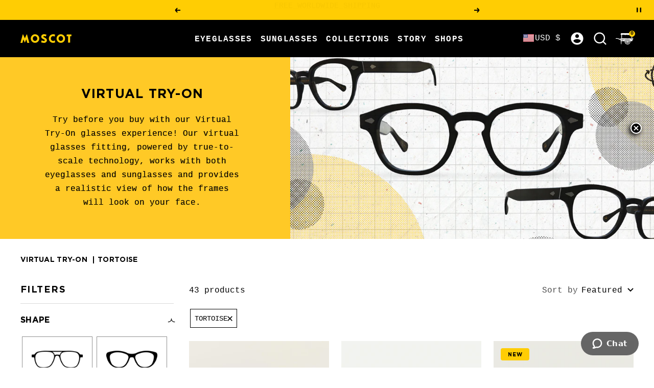

--- FILE ---
content_type: text/css
request_url: https://moscot.myshopify.com/cdn/shop/t/1522/assets/flickity.css?v=160927476279664771301768269192
body_size: -94
content:
/*! Flickity v2.3.0
https://flickity.metafizzy.co
---------------------------------------------- */.flickity-enabled{position:relative}.flickity-enabled:focus{outline:none}.flickity-viewport{overflow:hidden;position:relative;height:100%}.flickity-slider{position:absolute;width:100%;height:100%}.flickity-enabled.is-draggable{-webkit-tap-highlight-color:transparent;-webkit-user-select:none;-moz-user-select:none;-ms-user-select:none;user-select:none}.flickity-enabled.is-draggable .flickity-viewport{cursor:move;cursor:-webkit-grab;cursor:grab}.flickity-enabled.is-draggable .flickity-viewport.is-pointer-down{cursor:-webkit-grabbing;cursor:grabbing}.flickity-button{position:absolute;background-color:transparent;border:none;color:#000}.flickity-button:hover{background-color:transparent;cursor:pointer}.flickity-button:active{opacity:.6}.flickity-button:disabled{opacity:.3;cursor:auto;pointer-events:none}.flickity-button-icon{fill:currentColor}.flickity-prev-next-button{top:50%;width:22px;height:22px;border-radius:50%;transform:translateY(-50%)}.flickity-prev-next-button.previous{left:10px}.flickity-prev-next-button.next{right:10px}.flickity-rtl .flickity-prev-next-button.previous{left:auto;right:10px}.flickity-rtl .flickity-prev-next-button.next{right:auto;left:10px}.mac .flickity-prev-next-button .flickity-button-icon{top:23%}.windows .flickity-prev-next-button .flickity-button-icon{top:21%}.flickity-prev-next-button .flickity-button-icon{position:absolute;left:25%;top:25%;width:60%;height:60%;max-width:23px;max-height:23px}.flickity-page-dots{position:absolute;width:100%;bottom:-40px;padding:0;margin:0;list-style:none;text-align:center;line-height:1}.flickity-rtl .flickity-page-dots{direction:rtl}.flickity-page-dots .dot{display:inline-block;width:15px;height:15px;margin:0 6px;background:transparent;border:1px solid #000;border-radius:50%;opacity:1;cursor:pointer}.flickity-page-dots .dot.is-selected{opacity:1;background-color:#000}
/*# sourceMappingURL=/cdn/shop/t/1522/assets/flickity.css.map?v=160927476279664771301768269192 */


--- FILE ---
content_type: text/css
request_url: https://moscot.myshopify.com/cdn/shop/t/1522/assets/ada.css?v=61911010225475764961768269192
body_size: 1838
content:
.tabs-nav__item{color:#797676}.product-item__image-wrapper:focus-visible .product-item__quick-form{opacity:1;visibility:visible}.checkbox{border:1px solid #797676}.stockist-powered-by-link a{color:#000!important;position:relative}#stockist-widget .stockist-powered-by-link{color:#797676!important}.stockist-powered-by-link a:after{content:"";position:absolute;bottom:-2px;left:50%;transform:translate(-50%);width:100%;height:1px;background-color:#000;transition:width .2s ease-in-out}.stockist-powered-by-link a:hover:after{width:80%}.input__field,#shopify-product-reviews .spr-form-input-text,#shopify-product-reviews .spr-form-input-email,#shopify-product-reviews .spr-form-input-textarea{border:1px solid #565656}.choose_lense_first_level_options input.lense_radio{opacity:0;visibility:visible!important;width:0;height:0;padding:0}.product-item-meta__swatch-wrapper,.product-form__option-selector,fieldset{border:0;padding:0;margin:0}fieldset legend{padding:0;margin:0}.line-item__remove-button,.line-item-bundle__remove-button{color:#797676;text-decoration-color:#797676}.blog-posts .link-bar__title{position:relative;z-index:3}.main-search__submit svg path{fill:#000}.timeline_tagline{min-height:24px}table caption{border-bottom:0}.hover_button .explore_link{display:inline-block}.visibility-hidden{visibility:hidden}.yotpo .yotpo-bottomline .yotpo-icon-star,.yotpo .yotpo-bottomline .yotpo-icon-half-star,.yotpo .yotpo-bottomline .yotpo-icon-empty-star,.yotpo .yotpo-review .yotpo-header .yotpo-review-stars .yotpo-icon,.yotpo .write-review .yotpo-header .yotpo-icon,.yotpo-lightbox.yotpo-lightbox-new.yotpo .yotpo-modal.yotpo-modal-active .yotpo-lightbox-container .yotpo-lightbox-products-container .yotpo-lightbox-product .review-stars .rating-star{color:#000!important}.main-default-page .show_page_content .page-content h3.rte{font-size:12px;line-height:1.7;letter-spacing:.08em;margin:0}.main--page--sitemap .page-content ul.ul1 li ul{margin-left:10px}h1.visually-hidden{margin:0}.page-content.rte h2.h6,.page-content.rte h3.h6{letter-spacing:.08em}@media screen and (max-width:1199px){.header__logo{order:2}.header__inline-navigation{order:1}.header__secondary-links{order:3}}.drawer__header .predictive-search__form svg{width:17px;height:auto;margin-top:5px}.drawer__header .predictive-search__form svg path{fill:#000}body[screen-zoom="400"] .shopify-section--header,body[screen-zoom="400"] #language-selector{z-index:1000000!important}body[screen-zoom="400"] .drawer__header .drawer__close-button{background:#fff}@media (hover: hover){body[screen-zoom="200"].desktop .blog-posts .link_bar_slider_main .link-bar__linklist,body[screen-zoom="400"].desktop .blog-posts .link_bar_slider_main .link-bar__linklist{flex-wrap:wrap;min-width:auto}}.location-info__row .location-info__title{font-family:var(--heading-font-family)}body[screen-zoom="400"] .article__nav-item-title{display:inline-block;font-size:10px}body[screen-zoom="400"] .article__main-part .article__nav-wrapper{padding:10px 0}body[screen-zoom="400"] .article__nav-item .article__nav-item-label{font-size:10px}body[screen-zoom="400"] .article__nav-arrow .icon--direction-aware{width:10px;height:auto}.style_fit_page_image_text.contact_page .image-with-text__text-wrapper h2{font-family:var(--heading-font-family);font-size:1.17em}.popover-container .popover__choice-item input:focus-visible+.popover__choice-label{outline:3px auto #000}body[screen-zoom="400"].desktop .multi-column .multi-column__prev-next{display:flex!important;justify-content:center;position:sticky;left:0}body[screen-zoom="300"].desktop product-recommendations .scroller__inner{padding-left:0;padding-right:0}body[screen-zoom="200"].desktop product-recommendations .product-content__featured-products-list{grid-auto-columns:minmax(45vw,1fr)}body[screen-zoom="250"].desktop product-recommendations .product-content__featured-products-list,body[screen-zoom="300"].desktop product-recommendations .product-content__featured-products-list,body[screen-zoom="400"].desktop product-recommendations .product-content__featured-products-list{display:grid;grid-template-columns:1fr 1fr;grid-gap:28px}body[screen-zoom="250"].desktop product-recommendations .product-content__featured-products-list .product-item__info,body[screen-zoom="300"].desktop product-recommendations .product-content__featured-products-list .product-item__info,body[screen-zoom="400"].desktop product-recommendations .product-content__featured-products-list .product-item__info{text-align:center}body[screen-zoom="250"].desktop product-recommendations .product-content__featured-products-list .product-item,body[screen-zoom="300"].desktop product-recommendations .product-content__featured-products-list .product-item,body[screen-zoom="400"].desktop product-recommendations .product-content__featured-products-list .product-item{flex-direction:column}body[screen-zoom="250"].desktop product-recommendations .product-item .product-item__image-wrapper,body[screen-zoom="300"].desktop product-recommendations .product-item .product-item__image-wrapper,body[screen-zoom="400"].desktop product-recommendations .product-item .product-item__image-wrapper{margin:0 0 24px;width:100%}body[screen-zoom="300"].desktop product-recommendations .product-item .product-item-meta__reviews-badge .yotpo .yotpo-bottomline,body[screen-zoom="400"].desktop product-recommendations .product-item .product-item-meta__reviews-badge .yotpo .yotpo-bottomline{justify-content:center!important}body[screen-zoom="300"].desktop product-recommendations .product-item .product-item-meta__reviews-badge .yotpo .yotpo-bottomline .yotpo-clr:empty{display:none}body[screen-zoom="300"].desktop product-recommendations .product-item .product-item-meta__reviews-badge .yotpo *>div,body[screen-zoom="400"].desktop product-recommendations .product-item .product-item-meta__reviews-badge .yotpo *>div{text-align:center}body[screen-zoom="200"].desktop .shopify-section--flimstrip .slider-flim-strip .flickity-button,body[screen-zoom="250"].desktop .shopify-section--flimstrip .slider-flim-strip .flickity-button,body[screen-zoom="300"].desktop .shopify-section--flimstrip .slider-flim-strip .flickity-button,body[screen-zoom="400"].desktop .shopify-section--flimstrip .slider-flim-strip .flickity-button{display:block}body[screen-zoom="400"] .featured-collections-section .prev-next-button,body[screen-zoom="300"] .featured-collections-section .prev-next-button,body[screen-zoom="250"] .featured-collections-section .prev-next-button,body[screen-zoom="200"] .featured-collections-section .prev-next-button{top:40%}body[screen-zoom="300"].desktop .featured-collections-section .product-item,body[screen-zoom="400"].desktop .featured-collections-section .product-item{width:60vw!important}body[screen-zoom="400"] button.product-list__arrow.prev-next-button[disabled],body[screen-zoom="300"] button.product-list__arrow.prev-next-button[disabled],body[screen-zoom="250"] button.product-list__arrow.prev-next-button[disabled],body[screen-zoom="200"] button.product-list__arrow.prev-next-button[disabled]{opacity:0;visibility:hidden}body[screen-zoom="400"].desktop .featured-collections .hidden-pocket,body[screen-zoom="300"].desktop .featured-collections .hidden-pocket,body[screen-zoom="250"].desktop .featured-collections .hidden-pocket,body[screen-zoom="200"].desktop .featured-collections .hidden-pocket,body[screen-zoom="250"] .featured-product-custom-section .product-form__image-custom,body[screen-zoom="300"] .featured-product-custom-section .product-form__image-custom,body[screen-zoom="400"] .featured-product-custom-section .product-form__image-custom{display:block!important}body[screen-zoom="250"] .featured-product-custom-section .product-form__image-custom,body[screen-zoom="300"] .featured-product-custom-section .product-form__image-custom,body[screen-zoom="400"] .featured-product-custom-section .product-form__image-custom{margin-top:15px}body.desktop[screen-zoom="250"] .product--featured .product-meta__wrapper{justify-content:center}body[screen-zoom="400"].desktop .product-recommendations--main .product-list__prev-next:not(.hidden),body[screen-zoom="300"].desktop .product-recommendations--main .product-list__prev-next:not(.hidden),body[screen-zoom="250"].desktop .product-recommendations--main .product-list__prev-next:not(.hidden),body[screen-zoom="200"].desktop .product-recommendations--main .product-list__prev-next:not(.hidden){display:block!important;position:absolute;width:100%}body[screen-zoom="300"] button.product-list__arrow.prev-next-button,body[screen-zoom="400"] button.product-list__arrow.prev-next-button,body[screen-zoom="250"] button.product-list__arrow.prev-next-button,body[screen-zoom="200"] button.product-list__arrow.prev-next-button{position:absolute}body[screen-zoom="300"] button.product-list__arrow.prev-next-button.prev-next-button--next,body[screen-zoom="400"] button.product-list__arrow.prev-next-button.prev-next-button--next,body[screen-zoom="250"] button.product-list__arrow.prev-next-button.prev-next-button--next,body[screen-zoom="200"] button.product-list__arrow.prev-next-button.prev-next-button--next{right:10px}body[screen-zoom="300"] button.product-list__arrow.prev-next-button.prev-next-button--prev,body[screen-zoom="400"] button.product-list__arrow.prev-next-button.prev-next-button--prev,body[screen-zoom="250"] button.product-list__arrow.prev-next-button.prev-next-button--prev,body[screen-zoom="200"] button.product-list__arrow.prev-next-button.prev-next-button--prev{left:10px}body[screen-zoom="200"].desktop .shopify-section--main-product .product-sticky-form,body[screen-zoom="250"].desktop .shopify-section--main-product .product-sticky-form,body[screen-zoom="300"].desktop .shopify-section--main-product .product-sticky-form,body[screen-zoom="400"].desktop .shopify-section--main-product .product-sticky-form{text-align:center}body[screen-zoom="250"].desktop .shopify-section--main-product .product-sticky-form .product-form__add-button,body[screen-zoom="300"].desktop .shopify-section--main-product .product-sticky-form .product-form__add-button,body[screen-zoom="400"].desktop .shopify-section--main-product .product-sticky-form .product-form__add-button{width:auto;padding:0 45px}body[screen-zoom="250"].desktop .shopify-section--main-product .product-sticky-form .product-form__add-button .loader-button__text,body[screen-zoom="300"].desktop .shopify-section--main-product .product-sticky-form .product-form__add-button .loader-button__text,body[screen-zoom="400"].desktop .shopify-section--main-product .product-sticky-form .product-form__add-button .loader-button__text{font-size:7px}body[screen-zoom="250"].desktop .product-recommendations--main .product-list__prev-next,body[screen-zoom="300"].desktop .product-recommendations--main .product-list__prev-next,body[screen-zoom="400"].desktop .product-recommendations--main .product-list__prev-next{top:25%}body[screen-zoom="400"].desktop .product-recommendations--main .product-list__inner--scroller{grid-auto-columns:45vw}body[screen-zoom="200"].desktop .product-recommendations--main .product-list__inner--scroller{grid-auto-columns:33vw}body[screen-zoom="300"].desktop .product-recommendations--main .product-list__inner--scroller,body[screen-zoom="250"].desktop .product-recommendations--main .product-list__inner--scroller{grid-auto-columns:40vw}body[screen-zoom="300"] .mobile-nav__link,body[screen-zoom="250"] .mobile-nav__link,body[screen-zoom="200"] .mobile-nav__link,body[screen-zoom="400"] .mobile-nav__link,body[screen-zoom="200"].desktop .mobile-nav__link{padding:10px 0;line-height:20px}body[screen-zoom="300"] .drawer__content,body[screen-zoom="400"] .drawer__content{padding-bottom:5px}body[screen-zoom="400"] .predictive-search__linklist-link,body[screen-zoom="400"] .drawer__header,body[screen-zoom="250"] .drawer__footer,body[screen-zoom="300"] .drawer__footer,body[screen-zoom="400"] .drawer__footer,body[screen-zoom="200"].desktop .drawer__footer{padding-top:10px;padding-bottom:10px}body[screen-zoom="400"] .custom-language-modal__content,body[screen-zoom="300"] .custom-language-modal__content,body[screen-zoom="250"] .custom-language-modal__content,body[screen-zoom="400"] .popover__content,body[screen-zoom="400"] .predictive-search__content-wrapper .button-wrapper,body[screen-zoom="300"] .predictive-search__content-wrapper .button-wrapper,body[screen-zoom="250"] .predictive-search__content-wrapper .button-wrapper,body[screen-zoom="200"] .predictive-search__content-wrapper .button-wrapper,body[screen-zoom="200"] .drawer__footer,body[screen-zoom="250"] .drawer__footer,body[screen-zoom="300"] .drawer__footer,body[screen-zoom="400"] .drawer__footer{--button-height: 30px}body[screen-zoom="400"] .predictive-search .tabs-nav{padding-top:10px}body[screen-zoom="400"] .tabs-nav--no-border.tabs-nav--narrow{margin-bottom:10px}body[screen-zoom="400"] .chat_us{width:70px;height:70px;bottom:-45px}body[screen-zoom="400"] .quick-buy-product{padding-top:0;padding-bottom:0}body[screen-zoom="400"] .popover__header,body[screen-zoom="400"] .popover--quick-buy .product-form__buy-buttons{padding-top:5px;padding-bottom:5px}body[screen-zoom="300"] #language-selector .modal__content,body[screen-zoom="200"] #language-selector .modal__content,body[screen-zoom="400"] #language-selector .modal__content,body[screen-zoom="250"] #language-selector .modal__content{overflow:auto;max-height:95vh}body[screen-zoom="400"] .popover{max-height:100dvh}body[screen-zoom="300"].desktop #launcher,body[screen-zoom="400"].desktop #launcher{height:60px!important;padding:0!important;margin:0!important}body[screen-zoom="300"] .color-swatch-list--mini,body[screen-zoom="400"] .color-swatch-list--mini{width:130px}.main--page--moscot-shipping-returns-customer-service .tableizer-table th,.main--page--repairs .tableizer-table th{background-color:transparent;color:#000}.tableizer-table th{border:1px solid #CCC;text-align:center!important;padding:var(--table-spacing)!important;padding-bottom:0!important;padding-left:0!important}.filter_heading{margin-top:0;margin-bottom:0}.main-template--product[screen-zoom="150"] .footer,.main-template--product[screen-zoom="175"] .footer,.main-template--product[screen-zoom="200"] .footer,.main-template--product[screen-zoom="400"] .footer,.main-template--product[screen-zoom="300"] .footer,.main-template--product[screen-zoom="250"] .footer{padding-bottom:var(--pdp-sticky-form-height,0px)}.js .stockist-feature-bg-color:focus{outline:2px solid #5f5f5f!important;outline-offset:2px}.product-item-meta__title_wrap a:focus{outline:2px solid #A65F00;outline-offset:2px}h2.no-css{font-size:initial;margin:initial}@media screen and (min-width: 741px){body[screen-zoom="200"].desktop .drawer__header{padding-top:14px;padding-bottom:14px}}@media screen and (min-width: 1200px){.article__share-button-list{margin-top:0}}@media screen and (max-width: 1199px){body[screen-zoom="400"] .predictive-search__input{font-size:10px}.custom-selector{gap:5px}}@media screen and (max-width: 999px){.product-sticky-form .product-sticky-form__form{text-align:center}.product-sticky-form{z-index:9}body.currencyPopup #shopify-section-header{z-index:9999999999}body[screen-zoom="200"].desktop .product-recommendations--main .product-list__inner--scroller{grid-auto-columns:75vw}}
/*# sourceMappingURL=/cdn/shop/t/1522/assets/ada.css.map?v=61911010225475764961768269192 */


--- FILE ---
content_type: text/css
request_url: https://moscot.myshopify.com/cdn/shop/t/1522/assets/product-item.css?v=99830844856327896111768269192
body_size: 1365
content:
.carousel{width:135px}.container-slider{margin-top:12px!important;width:135px;margin:0 auto}.featured-collections-section .product-item .flickity-button:hover{box-shadow:none;background:transparent}.carousel-cell{padding-left:4px;padding-right:4px}.color-swatch__item{width:27px;height:27px;background-size:cover}.featured-collections-section .product-meta__reference-product .text-m{height:15px;width:20px;overflow:hidden;display:flex;align-items:flex-start;padding-top:2px}.flickity-viewport{min-height:30px!important}.flickity-prev-next-button.next{background-size:100%}.mac .flickity-prev-next-button.previous .flickity-button-icon{left:14%}.flickity-prev-next-button.previous .flickity-button-icon{left:16%}.flickity-prev-next-button.previous{background-size:100%;overflow:hidden}.color-swatch__item{background-color:#d9d9d9}.list-collections-section .product-item__image-wrapper{border:5px solid #fff;z-index:initial}.list-collections-section .product-item__image-wrapper:hover{border-color:#ffcd03}.list-collections-section .section__header{margin-bottom:71px!important}.list-collections-section .product-list__inner{column-gap:15px;row-gap:34px}.list-collections-section .section__header .heading{font-family:Gotham;font-style:normal;font-weight:700;font-size:30px!important;line-height:31px;text-align:center;letter-spacing:.04em}.list-collections-section .product-item-meta__title{font-family:Gotham;font-style:normal;font-weight:700;font-size:16px;line-height:31px;letter-spacing:.04em;margin-bottom:0}.list-collections-section .product_type{font-family:Courier New;font-style:normal;font-weight:400;font-size:12px;line-height:12px;text-transform:uppercase;display:block;letter-spacing:.04em;margin-top:5px}.list-collections-section .flickity-button{background:transparent;border-radius:0!important}.list-collections-section .ribbon-box,.ribbon{position:absolute;right:-5px;top:-5px;z-index:1;overflow:hidden;width:178px;height:203px;text-align:right}.ribbon span{font-size:12px;font-family:Gotham;font-weight:500;color:#fff;text-transform:uppercase;text-align:center;line-height:20px;transform:rotate(45deg);-webkit-transform:rotate(45deg);width:260px;display:block;background:#597159;box-shadow:0 3px 10px -5px #000;position:absolute;top:59px;right:-53px}.ribbon span:before{content:"";position:absolute;left:0;top:100%;z-index:-1;border-left:3px solid #597159;border-right:3px solid transparent;border-bottom:3px solid transparent;border-top:3px solid #597159}.ribbon span:after{content:"";position:absolute;right:0;top:100%;z-index:-1;border-left:3px solid transparent;border-right:3px solid #597159;border-bottom:3px solid transparent;border-top:3px solid #597159}@media screen and (min-width: 1200px){.list-collections-section .container{padding-left:72px!important;padding-right:73px!important}}@media screen and (max-width: 425px){.list-collections-section .vns-gap-icons{gap:20px}.list-collections-section .section__header{margin-bottom:52px!important}.list-collections-section .section__header .heading{font-size:20px!important}.list-collections-section .product-list__inner--scroller{grid-auto-columns:55vw}.list-collections-section .product-list__inner{gap:65px}.list-collections-section .container{padding:0 50px}}.quick-view-container{position:Absolute;z-index:1;width:100%;bottom:12px}.container-container{margin-left:12px;margin-right:12px}.quick-view-container button{width:100%;display:none;transition:.4s all;border:1px solid #000;background:#fff;box-shadow:none;font-family:Gotham!important;font-size:14px;font-weight:400;height:49px;letter-spacing:.08em;text-align:center}.quick-view-container button span{box-shadow:none;font-family:Gotham;font-size:14px;font-weight:400;line-height:49px;letter-spacing:.08em;text-align:center}.product-item:hover .quick-view-container button{display:none}.product-item .quick-view-container button:after{content:none}.product-item__aspect-ratio:hover+.quick-view-container button{background:#fff;display:block}.product-meta__reference-product{display:flex;align-items:center;justify-content:center;margin-top:10px}.product-meta__reference-product .yotpo.bottomLine .yotpo-bottomline .yotpo-icon-star{font-size:15px}.product-meta__reference-product{margin-top:0}.featured-collections-section .product_type{display:block;margin-top:7.8px}.product-meta__reference-product .text-m{margin-left:9px;font-family:Courier New;font-size:11px;font-weight:400;line-height:12px;letter-spacing:.04em;text-align:left;display:flex;align-items:center}@media (min-width:900px){.container-container .quick-view-mobile{display:none!important}}@media (max-width:899px){.featured-collections-section .scroller{scroll-snap-align:center}.featured-collections-section .product-list__inner .product-item:not(:last-child){margin-right:19px}.featured-collections-section .product-item{width:300px!important}.featured-collections-section .product-list__inner{scroll-snap-align:center;display:flex;justify-content:center;gap:0}.featured-collections-section .product-item__image-wrapper{margin-bottom:15px}.list-collections-section .container-container button.quick-view-mobile,.container-container button.hidden-phone{display:none!important}.container-container button.quick-view-mobile{width:50px;padding:0;margin:0;background:none;border:none;display:block!important;position:absolute;top:-37px;right:1px}.product-item-css .product-item-meta__title{font-size:14px;line-height:21.85px}.product-item-css .product-item__image-wrapper{margin-bottom:32px}.product-item-css .product_type{font-size:12px;font-weight:400;line-height:9px;letter-spacing:.04em}}.collections-tittles-list{height:fit-content;padding:28px 295px 22px 314px;display:flex;flex-direction:row;align-items:center;justify-content:center;cursor:default}.hidden-on-mobile{display:block}.collection-list{display:none;list-style-type:none;margin-bottom:41px}.collection-list li{padding-left:26px}.collection-list h1{font-family:Gotham;font-style:normal;font-weight:700;font-size:15px;line-height:31px;letter-spacing:.02em;border-bottom:1px solid gray;color:#000;text-transform:uppercase}.listTitleClicked{background-color:#ffcd03}.focused-link{background-color:#ffcd03;padding-left:9px;padding-right:9px}.sortByPopoverTitle-custom{font-family:Gotham;font-style:normal;font-weight:700;font-size:14px;line-height:31px;letter-spacing:.04em;margin:0}.focused-link-mobile{width:fit-content;background-color:#ffcd03;padding:0 9px}.link-mobile{font-family:Courier New;font-style:normal;font-weight:400;font-size:14px;line-height:20px;letter-spacing:.02em;color:#000;width:fit-content;padding:0}.rotatedArrow,.normalArrow{transform:rotate(180deg);transition:transform .5s}.popover-container-custom{width:220px;height:44px;display:flex;justify-content:flex-end;align-items:center}.popover-button-custom{display:flex;justify-content:space-between;align-items:center;direction:row;width:100%}.popover-button-custom span{font-family:Courier New;font-style:normal;font-weight:400;font-size:12px;line-height:14px;text-align:center;letter-spacing:.08em;color:#7f7f7e}.arrow-filter{padding-right:8px}.container-custom{padding-left:32px;padding-right:25px}.filterDivider{display:none}@media screen and (min-width:920px){.dropbtn,.dropdown-content,.sortByPopover{display:none}}@media (max-width:420px){.featured-collections-section .product-item{width:240px!important;opacity:1!important}}@media screen and (max-width:920px){.divider{display:none}.hidden-on-mobile{display:none!important}.dropbtn{display:flex;justify-content:space-between;align-items:center;flex-direction:row;border-bottom:1px solid gray;padding-bottom:12px;padding-top:12px}.popover-container-custom{height:34px}.dropbtn2{display:flex;justify-content:space-between;align-items:center;flex-direction:row;padding:10px}.dropbtn2 h1{font-family:Courier New;font-style:normal;font-weight:400;font-size:12px;text-align:center;letter-spacing:.08em;color:#7f7f7e;margin:0}.dropbtn h1{margin:0;font-family:Gotham;font-style:normal;font-weight:700;font-size:11px;line-height:31 px;letter-spacing:.04em}.dropdown,.dropdown2{position:relative;display:block;width:100%;height:auto}.dropdown-content{display:none;z-index:1;list-style-type:none;border-bottom:1px solid gray;padding-bottom:20px}.dropdown-content2{display:none;z-index:3;list-style-type:none;border:1px solid gray;background-color:#fffaea;position:absolute;width:220px;height:70vh;overflow:scroll;overflow-x:hidden;padding-top:10px;padding-bottom:10px}.dropdown-content2 h1{font-family:Gotham;font-style:normal;font-weight:700;font-size:14px;line-height:31px;letter-spacing:.04em;color:#000}.dropdown-content h1:first-child{margin-top:10px!important}.dropdown-content h1{font-family:Gotham;font-style:normal;font-weight:700;font-size:11px;line-height:31px;letter-spacing:.04em;color:#000;margin-top:10px}.dropdown-content a{color:#000;padding:5px 16px;text-decoration:none;display:block;height:auto}.dropdown a:hover{background-color:#ddd}.show{display:block}.sortByPopover{display:flex;justify-content:space-between;direction:row;align-items:center}.link-mobile{font-size:11px}}.titles-in-list{font-family:Gotham;padding:0 5px;font-style:normal;font-weight:400;font-size:16px;line-height:30.53px;text-align:center;letter-spacing:.02em;color:#000;background-color:#fffaea;display:inline-block;cursor:pointer;margin:0 21px}.desktop-link{text-decoration:none;display:inline-block}.desktop-link:after{content:"";display:block;width:0;height:1px;background:#000;transition:width .3s}.desktop-link:hover:after{width:100%;transition:width .3s}.highlight_image_wrapper .product-item__aspect-ratio{position:relative}.highlight_image_wrapper .image{position:absolute;top:0;left:0;right:0;bottom:0;height:100%;width:100%}.image_inner{position:relative;height:100%;margin:0 auto;width:100%}.highlight_image_wrapper img{height:100%;width:100%}.highlight_card.card-round .highlight_image_wrapper img{border-radius:90%;margin:0 auto;text-align:center;display:block}.highlight_image_wrapper{margin-bottom:24px}.highlight_card .h1{font-family:var(--heading-font-family);font-size:14px;line-height:1.5;text-align:center;letter-spacing:.04em;text-transform:uppercase;margin-bottom:4px}.highlight_content{text-align:center}.highlight_card .link-btn{font-size:12px}.desktopUP{visibility:visible}.mobileUp{visibility:hidden;display:none}@media screen and (min-width: 1300px){.highlight_image_a{margin-bottom:17%}}@media screen and (max-width: 800px){.mobile-hidden{display:none}.highlight_image_a{object-fit:cover;margin-bottom:57px}.custom-popover-button{background-color:transparent;border:none;padding:0 8px 0 0}.desktop-hidden{display:flex}.desktopUP{visibility:hidden;display:none}.mobileUp{visibility:visible;display:inherit}}
/*# sourceMappingURL=/cdn/shop/t/1522/assets/product-item.css.map?v=99830844856327896111768269192 */


--- FILE ---
content_type: text/css
request_url: https://moscot.myshopify.com/cdn/shop/t/1522/assets/faq.css?v=82661669815798429081768269192
body_size: -334
content:
.faqs .vertical-breather{padding-top:0;padding-bottom:0}.faqs .section__header .heading{font-family:Gotham;font-size:calc(var(--base-font-size) + 14px);font-weight:700;line-height:31px;letter-spacing:.04em}.faqs .faq__category{background:#ffcd03;font-family:Gotham;font-size:calc(var(--base-font-size) + 9px);font-weight:700;line-height:31px;letter-spacing:.04em;text-align:left;margin-bottom:4px;margin-top:0;padding-left:36px}.faqs .collapsible-toggle{font-family:Courier New;font-size:18px;font-weight:700;line-height:31px;letter-spacing:.04em;text-align:left;padding:33px 0 32px;margin-bottom:0}.faq__item+.faq__item,.faq__item{border-bottom:1px solid rgba(var(--text-color),.15)}.icon-hand-left,.icon-hand-right{display:none}@media screen and (min-width: 741px){.faqs .faq__wrapper{width:672px;max-width:672px;margin:0}.faqs{margin-top:0;margin-bottom:0}.faq{max-width:672px;margin:0 auto}.faqs .section__header{margin-bottom:56px}.faqs .collapsible__content{padding-left:0}}@media screen and (max-width: 740px){.icon-hand-left{display:inline-block!important;padding-right:15px}.icon-hand-right{display:inline-block!important;padding-left:15px}.faqs{margin-top:0;margin-bottom:0}.faq__item{padding-left:0;padding-right:0}.faq{max-width:330px;margin:0 auto}.faqs .section__header{margin-bottom:50px}.faqs .collapsible__content{padding-left:0}.faqs .section__header .heading{font-family:var(--heading-font-family);font-size:calc(var(--base-font-size) + 4px);font-weight:400;line-height:31px;letter-spacing:.04em;text-align:center}.faqs .faq__category{font-family:Gotham;font-size:calc(var(--base-font-size) - 2px);font-weight:700;line-height:17px;letter-spacing:.04em;text-align:left;margin-top:0;padding-left:22px;margin-bottom:9px;padding-top:11px;padding-bottom:12px}.faqs .collapsible-toggle{font-family:Courier New;font-size:16px;font-weight:700;line-height:26px;letter-spacing:.04em;text-align:left;padding:18px 0}}
/*# sourceMappingURL=/cdn/shop/t/1522/assets/faq.css.map?v=82661669815798429081768269192 */


--- FILE ---
content_type: text/javascript
request_url: https://moscot.myshopify.com/cdn/shop/t/1522/assets/custom.js?v=25079072188103457711768269192
body_size: 7870
content:
document.addEventListener("DOMContentLoaded",()=>{document.querySelector("#videoPlay")&&document.querySelector("#videoPlay").addEventListener("click",function(){document.querySelector("body").classList.add("video-play")});let js_linkHover=document.querySelectorAll(".js-linkHover");js_linkHover.forEach(function(linksHover){linksHover.addEventListener("mouseover",_linkHover.bind(this),!0)});function _linkHover(e){js_linkHover.forEach(function(linksHover){linksHover.classList.remove("linkActive")}),e.currentTarget.classList.add("linkActive");let subMenu=e.currentTarget.getAttribute("value");document.querySelectorAll(".MetaHeaderContent").forEach(function(_metaDiv){_metaDiv.style.display="none"}),document.getElementById(`${subMenu}`)==null?document.getElementById("headerz--3")&&(document.getElementById("headerz--3").style.display="block"):document.getElementById(`${subMenu}`).style.display="block"}}),function(){document.querySelectorAll(".custom_listing_swatch-item").length&&document.querySelectorAll(".custom_listing_swatch-item").forEach(swatchItem=>{swatchItem.addEventListener("click",_handleSwatchClick.bind(this),!0)});function _handleSwatchClick({currentTarget}){if(currentTarget.closest(".js-listing-swatch-wrapper").querySelector("script")){let productJson=JSON.parse(currentTarget.closest(".js-listing-swatch-wrapper").querySelector("script").innerText);productJson.media&&(currentTarget.closest("product-item").querySelector(".product-item__primary-image").src=productJson.media[0].src,currentTarget.closest("product-item").querySelector(".product-item__primary-image").srcset=productJson.media[0].src,currentTarget.closest("product-item").querySelector(".product-item__secondary-image").src=productJson.media[1].src,currentTarget.closest("product-item").querySelector(".product-item__secondary-image").srcset=productJson.media[1].src,currentTarget.closest("product-item").querySelector(".see-mores").setAttribute("href",`/products/${productJson.handle}`),currentTarget.closest("product-item").querySelector(".js-product-item-link").setAttribute("href",`/products/${productJson.handle}`))}}var mainAddToCart={_init:function(){this._bindEvents()},_bindEvents:function(){let _this=this;document.querySelectorAll(".product-form .color-swatch input.color-swatch__radio").forEach(item=>{item.addEventListener("click",_this._ColorSwatchChange.bind(this),!1)})},_ColorSwatchChange:function(event){let currentTarget=event.currentTarget;console.log(currentTarget.getAttribute("data-id")),document.querySelector("form.shopify-product-form input + input + input").value=currentTarget.getAttribute("data-id"),document.querySelectorAll(".product-form .color-swatch input.color-swatch__radio").forEach(function(element){element.removeAttribute("checked")}),currentTarget.setAttribute("checked","")}}}();let seeLessElement=document.querySelector(".js-see-less-element"),seeMoreElement=document.querySelector(".js-see-more-element"),redMoreButton=document.querySelector(".more"),redLessButton=document.querySelector(".less");(seeMoreElement||seeLessElement||redMoreButton||redLessButton)&&(redMoreButton.addEventListener("click",function(){seeMoreElement.classList.remove("hidden"),seeLessElement.classList.add("hidden"),redLessButton.classList.remove("hidden"),redMoreButton.classList.add("hidden")}),redLessButton.addEventListener("click",function(){seeMoreElement.classList.add("hidden"),seeLessElement.classList.remove("hidden"),redLessButton.classList.add("hidden"),redMoreButton.classList.remove("hidden")}));{let setThumbnailHeight2=function(params){if(document.getElementById("js-product_main_image_height")&&document.querySelector(".product__thumbnail-list")){var clientHeight=document.getElementById("js-product_main_image_height").clientHeight;document.querySelector(".product__thumbnail-list").setAttribute("style",`max-height:${clientHeight}px;`)}};var setThumbnailHeight=setThumbnailHeight2;setThumbnailHeight2(),window.addEventListener("resize",setThumbnailHeight2)}window.setGridHeight=selector=>{const elements=Array.from(document.querySelectorAll(selector));if(elements.length===0)return;elements.forEach(el=>el.style.removeProperty("min-height"));const metrics=elements.map((el,index)=>{const container=el.closest("[data-equal]");return container?{element:el,top:container.offsetTop,height:el.offsetHeight}:null}).filter(item=>item!==null),groups={};metrics.forEach(item=>{groups[item.top]||(groups[item.top]={max:0,items:[]}),item.height>groups[item.top].max&&(groups[item.top].max=item.height),groups[item.top].items.push(item)}),Object.values(groups).forEach(group=>{group.items.forEach(item=>{item.element.style.minHeight=`${group.max}px`})})},window.setGridHeight(".timeline__image"),window.setGridHeight(".timeline_tagline"),window.setGridHeight(".timeline_content"),window.setGridHeight(".our-story-page-gallery .gallery__caption .text"),window.setGridHeight(".choose_lense_graph_text_box .text.progress_bar-buttons"),setTimeout(()=>{},1500),window.screen.width>741&&(window.setGridHeight(".blog-posts .article-item:not(.article-item--1) .article-item__title"),window.setGridHeight(".blog-posts .article-item__excerpt"),window.setGridHeight(".main_blog_page .article-item:not(.article-item--1) .article-item__title")),window.reviewCustomListener=()=>{document.querySelectorAll(".yotpo.bottomLine, .yotpo.bottomline, .product-item-meta__reviews-badge, .yotpo-star-rating").forEach(element=>{element.classList.contains(".js-listener-added")||(element.classList.add("js-listener-added"),element.onclick=event=>{event.stopImmediatePropagation(),event.preventDefault(),event.stopPropagation(),element.closest(".shopify-section--main-product")?_JumpSectionTo("#product-reviews"):(window.sessionStorage.setItem("JumpSectionTo","#product-reviews"),window.location.href=element.dataset.productUrl)})})},window.reviewCustomListener();function _JumpSectionTo(selector=null){let JumpSectionTo=selector;if(JumpSectionTo){let SectionElement=typeof JumpSectionTo=="string"?document.querySelector(JumpSectionTo):selector;if(SectionElement){let EleoffsetTop=SectionElement.offsetTop;console.log("EleoffsetTop ::",EleoffsetTop);let calcHeader=document.querySelector("#shopify-section-header").offsetHeight+document.querySelector("product-sticky-form").offsetHeight;window.scrollTo({behavior:"smooth",top:EleoffsetTop-calcHeader}),window.sessionStorage.removeItem("JumpSectionTo")}}}setTimeout(()=>{_JumpSectionTo(window.sessionStorage.getItem("JumpSectionTo"))},4e3),fetch("/cart.js").then(responce=>responce.json()).then(data=>{if(data.item_count==0){let allAttributes=data.attributes;Object.entries(allAttributes).forEach(([key,value])=>{key.slice(0,3)!="pr_"?delete allAttributes[key]:allAttributes[key]=null}),Object.keys(allAttributes).length>0&&fetch("/cart/update.js",{method:"POST",headers:{"X-Requested-With":"XMLHttpRequest","Content-Type":"application/json;"},body:JSON.stringify({attributes:allAttributes})})}}),window.addEventListener("load",()=>{let giolocationPopupInerval=setInterval(()=>{let popupElement=document.querySelector(".recommendation-modal__container");if(popupElement){let closeBtnForm=popupElement.querySelector(".recommendation-modal__close-button-container form");closeBtnForm.querySelector('[name="country_code"]').value=window.themeVariables.shopCountryISOCode,window.location.href.includes("/pt-pt")&&(closeBtnForm.querySelector('[name="country_code"]').value="pt"),window.location.href.includes("/nl-nl")&&(closeBtnForm.querySelector('[name="country_code"]').value="nl"),window.location.href.includes("/nl-be")&&(closeBtnForm.querySelector('[name="country_code"]').value="be"),window.location.href.includes("/he-il")&&(closeBtnForm.querySelector('[name="country_code"]').value="il"),window.location.href.includes("/pl-pl")&&(closeBtnForm.querySelector('[name="country_code"]').value="pl"),clearInterval(giolocationPopupInerval)}},500);setTimeout(()=>{clearInterval(giolocationPopupInerval)},15e3)}),window.addEventListener("load",interval=>{let geolocationPopupInterval=setInterval(()=>{let dutiesTextArr1=["AD","AR","AU","AT","BE","BR","BG","CA","CN","HR","CY","CZ","DK","EE","FI","FR","DE","GR","HK","HU","IS","IN","ID","IE","IL","IT","JP","KR","KW","LV","LI","LT","LU","MO","MY","MT","MX","MC","MA","NL","NZ","NO","OM","PH","PL","PT","QA","RO","RU","SA","SG","SK","SI","ES","SE","CH","TW","TH","AE","GB","VN","PR"],dutiesTextArr2=["AF","AL","DZ","AS","AO","AI","AG","AM","AW","AZ","BS","BH","BD","BB","BY","BZ","BJ","BM","BT","BO","BA","BW","VG","BN","BF","BI","KH","CM","CV","KY","TD","CL","CO","KM","CG","CD","CK","CR","CI","CW","DJ","DM","DO","EC","EG","SV","GQ","ET","FK","FO","FJ","GF","PF","GA","GM","GE","GH","GI","GL","GD","GP","GU","GT","GG","GN","GW","GY","HT","HN","IM","JM","JE","JO","KZ","KE","KI","KG","LA","LB","LS","LR","MG","MW","MV","ML","MH","MQ","MR","MU","YT","MD","MN","ME","MS","MZ","MM","NA","NR","NP","AN","NC","NI","NE","NG","NU","MK","MP","PK","PW","PA","PG","PY","PE","RE","RW","KN","LC","WS","SM","ST","SN","RS","SC","SL","SX","SB","SO","ZA","LK","SH","MF","BL","SD","SR","TZ","TG","TO","TT","TN","TR","TM","TC","TV","UG","UA","US","UY","UZ","VU","VA","VE","VI","WF","ZM","ZW","SZ","VC","FM","TL","BQ"],popupElement=document.querySelector(".recommendation-modal__container");if(popupElement){let countryCode=document.querySelector('input[name="country_code"]').value,listContainer=popupElement.querySelector(".recommendation-modal__benefits ul");if(!listContainer.querySelector(".duty-message")){let newListItem=document.createElement("li");newListItem.classList.add("duty-message"),dutiesTextArr1.includes(countryCode)?newListItem.textContent="Any applicable duties or taxes are included at checkout":newListItem.textContent="Including duties and taxes is optional at checkout",newListItem.style.color="rgb(51, 51, 51)",listContainer.appendChild(newListItem)}}},500);setTimeout(()=>{clearInterval(geolocationPopupInterval)},15e3)}),window.onload=interval=>{setTimeout(()=>{document.querySelectorAll("product-list").forEach(item=>{if(typeof item.updateAriaHidden=="function")item.updateAriaHidden(!1);else{let functionInterval=setInterval(()=>{typeof item.updateAriaHidden=="function"&&(item.updateAriaHidden(!1),clearInterval(functionInterval))},500)}})},1500),setTimeout(()=>{interval&&clearInterval(interval)},15e3)},window.reinitYotpo=()=>{let yotpoInterval=setInterval(()=>{window.yotpoWidgetsContainer&&setTimeout(()=>{typeof window.yotpoWidgetsContainer.initWidget=="function"&&(document.querySelectorAll(".yotpo-widget-instance:not([data-yotpo-element-loaded])").forEach(element=>{window.yotpoWidgetsContainer.initWidget(element.dataset.yotpoInstanceId,element)}),clearInterval(yotpoInterval))},500)},500);window.onload(yotpoInterval)},window.reinitYotpo();{let closebtnInterval=setInterval(()=>{let intervalCleared=!1,yotpoWidget=document.querySelector(".yotpo.yotpo-main-widget");if(yotpoWidget){let form=yotpoWidget.querySelector(".write-review-wrapper.write-form"),closeBtn=document.createElement("button");closeBtn.type="button",closeBtn.classList.add("yotpo-default-button","primary-color-btn"),closeBtn.innerText="CLOSE",form.querySelector(".form-element.submit-button").append(closeBtn),intervalCleared=!0,closeBtn.onclick=()=>{_JumpSectionTo(yotpoWidget.closest("#product-reviews")),form.classList.remove("visible"),form.removeAttribute("style")},clearInterval(closebtnInterval)}window.addEventListener("load",function(params){setTimeout(()=>{intervalCleared||clearInterval(closebtnInterval)},5e3)})},5e3)}{let widgetCustomStyle=`
        html{
            margin:10px;
        }
        button:focus {
            outline: 3px solid #000000 !important;
            outline-offset: 3px;
        }
    `,zendeskWidget=setInterval(()=>{let widgetIframe=document.querySelector("#launcher");if(widgetIframe){let widgetBody=widgetIframe.contentWindow.document.body,customStyleTag=document.createElement("style");customStyleTag.innerHTML=widgetCustomStyle,widgetBody.insertAdjacentElement("afterbegin",customStyleTag),zE("webWidget:on","open",function(){setTimeout(()=>{let webWidget=document.querySelector("#webWidget").contentWindow.document.body;(webWidget.querySelector('[name="chatBox"]')||webWidget.querySelector("input")).focus()},1e3)}),clearInterval(zendeskWidget)}},500);window.addEventListener("load",function(){document.querySelector("#launcher")||setTimeout(()=>{clearInterval(zendeskWidget)},1e4)})}document.body.setAttribute("screen-zoom",Math.round(window.devicePixelRatio*100)),window.addEventListener("resize",()=>{const browserZoomLevel=Math.round(window.devicePixelRatio*100);document.body.setAttribute("screen-zoom",browserZoomLevel)});function isMobile(){return/Mobi|Android|webOS|iPhone|iPad|iPod|BlackBerry|IEMobile|Opera Mini/i.test(navigator.userAgent)}isMobile()?document.body.classList.add("mobile"):document.body.classList.add("desktop"),document.documentElement.className=document.documentElement.className.replace("no-js","js"),Shopify.designMode&&document.documentElement.classList.add("shopify-design-mode"),document.documentElement.style.setProperty("--viewport-height",window.visualViewport.height+"px"),document.documentElement.style.setProperty("--viewport-width",window.visualViewport.width+"px");function getBroswerDetails(){navigator.userAgent.includes("Android")?document.querySelector("html").classList.add("android"):navigator.userAgent.includes("Mac")?document.querySelector("html").classList.add("mac"):document.querySelector("html").classList.add("windows");var isOpera=!!window.opr&&!!opr.addons||!!window.opera||navigator.userAgent.indexOf(" OPR/")>=0,isFirefox=typeof InstallTrigger<"u",isSafari=/constructor/i.test(window.HTMLElement)||function(p){return p.toString()==="[object SafariRemoteNotification]"}(!window.safari||typeof safari<"u"&&window.safari.pushNotification),isIE=!!document.documentMode,isEdge=!isIE&&!!window.StyleMedia,isChrome=!!window.chrome&&(!!window.chrome.webstore||!!window.chrome.runtime),isEdgeChromium=isChrome&&navigator.userAgent.indexOf("Edg")!=-1,isBlink=(isChrome||isOpera)&&!!window.CSS;isFirefox?document.querySelector("html").classList.add("isFirefox"):isChrome?document.querySelector("html").classList.add("isChrome"):isSafari?document.querySelector("html").classList.add("isSafari"):isOpera?document.querySelector("html").classList.add("isOpera"):isIE?document.querySelector("html").classList.add("isIE"):isEdge?document.querySelector("html").classList.add("isEdge"):isEdgeChromium?document.querySelector("html").classList.add("isEdgeChromium"):document.querySelector("html").classList.add("isBlink")}getBroswerDetails(),/Android|webOS|iPhone|iPad|iPod|BlackBerry|IEMobile|Opera Mini/i.test(navigator.userAgent)&&document.querySelector("html").classList.add("mobile");function setImageHeigntGeneral(){let section=document.querySelector(".js-image-height-calculate"),sectionMainClass=document.querySelector(".js-image-height");if(!section){console.error("Section element not found. Check the class name.");return}let sectionHeight=section.offsetHeight+"px";sectionMainClass&&sectionMainClass.style.setProperty("--featured-pdp-image-height",sectionHeight)}setImageHeigntGeneral(),window.addEventListener("resize",setImageHeigntGeneral);{let intervalId=setInterval(()=>{if(typeof Stockist<"u"&&Stockist.loaded){let stockistWidget=document.querySelector("#stockist-widget");if(stockistWidget){let iframeElem=stockistWidget.querySelector("iframe");iframeElem&&(iframeElem.setAttribute("title","Find Moscot frames near you"),clearInterval(intervalId));let searchField=stockistWidget.querySelector(".stockist-search-field");searchField&&searchField.removeAttribute("aria-expanded");let mapContainer=stockistWidget.querySelector('[aria-label="Map"]:not(.stockist-map)');mapContainer&&(mapContainer.removeAttribute("aria-label"),mapContainer.setAttribute("title","Find Moscot frames near you"));const telObserver=new MutationObserver(()=>{setTimeout(()=>{if(searchField&&!document.querySelector(`label[for="${searchField.id}"]`)){const label=document.createElement("label");label.setAttribute("for",searchField.id),label.textContent="Find A Store",label.className="",searchField.parentNode.insertBefore(label,searchField)}let resultList=stockistWidget.querySelectorAll(".stockist-result.stockist-list-result");resultList.length>0&&resultList.forEach(result=>{let nameElement=result.querySelector(".stockist-result-name"),viewOnBtn=result.querySelector(".st-view-on-map-button");nameElement&&(nameElement.setAttribute("tabindex","0"),nameElement.setAttribute("role","heading"),nameElement.setAttribute("aria-label",nameElement.textContent.trim()),nameElement.setAttribute("aria-level","3")),viewOnBtn&&nameElement&&viewOnBtn.setAttribute("aria-label",`${nameElement.textContent.trim()} shop view on map`)})},1e3),setTimeout(()=>{const telNumber=stockistWidget.querySelectorAll(".stockist-result-phone a.stockist-feature-color");telNumber.length>0&&telNumber.forEach(tel=>{if(!tel)return;const number=tel.textContent.trim(),stockistItem=tel.closest(".stockist-result");let stockistName="";if(stockistItem){const nameEl=stockistItem.querySelector(".stockist-result-name");nameEl&&(stockistName=nameEl.textContent.trim())}const desiredLabel=stockistName?`Call ${stockistName} at ${number}`:`Call at ${number}`;tel.textContent.toLowerCase().includes("call")||(tel.textContent=`Call at ${number}`),(!tel.hasAttribute("aria-label")||tel.getAttribute("aria-label")!==desiredLabel)&&tel.setAttribute("aria-label",desiredLabel),tel.hasAttribute("tabindex")||tel.setAttribute("tabindex","0"),tel.hasAttribute("role")||tel.setAttribute("role","link")})},500)});stockistWidget&&(telObserver.observe(stockistWidget,{childList:!0,subtree:!0}),setTimeout(()=>{const event=new Event("dummy");telObserver.callback&&telObserver.callback([{type:"init"}],telObserver)},800));const filterContainer=stockistWidget.querySelector(".stockist-search-filter-checkboxes");if(filterContainer&&filterContainer.tagName!=="FIELDSET"){const fieldset=document.createElement("fieldset");fieldset.className="stockist-search-filter-checkboxes";const legend=document.createElement("legend");for(legend.textContent="Choose any to filter locations";filterContainer.firstChild;)fieldset.appendChild(filterContainer.firstChild);fieldset.insertBefore(legend,fieldset.firstChild),filterContainer.parentNode.replaceChild(fieldset,filterContainer)}new MutationObserver(()=>{stockistWidget.querySelectorAll("div[role='dialog'].gm-style-iw").forEach(dialog=>{const nameEl=dialog.querySelector(".stockist-result-name");if(nameEl){if(nameEl.id||(nameEl.id="store-name-"+Date.now()),nameEl.getAttribute("role")==="heading"){const ariaLevel=nameEl.getAttribute("aria-level");ariaLevel==="4"&&nameEl.setAttribute("aria-level","2"),ariaLevel||nameEl.setAttribute("aria-level","2")}dialog.removeAttribute("aria-label"),dialog.setAttribute("aria-labelledby",nameEl.id)}else dialog.hasAttribute("aria-label")||dialog.setAttribute("aria-label","Store location details");if(!dialog.hasAttribute("aria-describedby")){const details=dialog.querySelector(".gm-style-iw-d");if(details){let id=details.id||"gm-desc-"+Date.now();details.id=id,dialog.setAttribute("aria-describedby",id)}}})}).observe(stockistWidget,{childList:!0,subtree:!0})}}},500);window.addEventListener("load",()=>{setTimeout(()=>{clearInterval(intervalId)},1e4)})}if(window.showKlaviyoPopup){window.getCookie("klaviyoClosed")!=="true"&&setTimeout(()=>{console.log("Klaviyo Popup Opening..."),window._klOnsite=window._klOnsite||[],window._klOnsite.push(["openForm","W3ps7T"])},5e3);let klaviyoIntervalId=setInterval(()=>{let closeBtn=document.querySelector(".needsclick.klaviyo-close-form");console.log("closeBtn",closeBtn),closeBtn&&(closeBtn.addEventListener("click",()=>{window.setCookie("klaviyoClosed","true",30)}),clearInterval(klaviyoIntervalId))},500);window.addEventListener("load",()=>{setTimeout(()=>{clearInterval(klaviyoIntervalId)},1e4)})}tippy("[data-tippy-content]");{let stockistShopLink=document.querySelector('.js-stockist-shop-link [href^="#"]');stockistShopLink&&stockistShopLink.addEventListener("click",event=>{event.preventDefault();let sectionId=stockistShopLink.getAttribute("href"),targetElement=document.querySelector(sectionId),headerHeight=document.querySelector(".js-store-header").offsetHeight;targetElement&&window.scrollTo({top:targetElement.offsetTop-headerHeight,behavior:"smooth"})})}{let removeTabIndexInterval=setInterval(()=>{let intervalCleared=!1,yotpoWidget=document.querySelector("#product-reviews .yotpo-new-review-btn-wrapper");yotpoWidget&&(yotpoWidget.removeAttribute("tabindex"),intervalCleared=!0,clearInterval(removeTabIndexInterval)),window.addEventListener("load",function(params){setTimeout(()=>{intervalCleared||clearInterval(removeTabIndexInterval)},5e3)})},5e3)}(function(){let isTabbing=!1;function handleKeydown(e){!isTabbing&&(e.key==="Tab"||e.key==="Enter"||e.key===" ")&&(isTabbing=!0,document.body.classList.add("user-is-tabbing"))}function handlePointerDown(e){isTabbing&&document.activeElement!==e.target&&(isTabbing=!1,document.body.classList.remove("user-is-tabbing"))}function handleFocus(e){isTabbing&&document.body.classList.add("user-is-tabbing")}function handleBlur(e){setTimeout(()=>{(!document.activeElement||document.activeElement===document.body)&&(document.body.classList.remove("user-is-tabbing"),isTabbing=!1)},10)}window.addEventListener("keydown",handleKeydown),window.addEventListener("pointerdown",handlePointerDown),window.addEventListener("focus",handleFocus,!0),window.addEventListener("blur",handleBlur,!0)})(),customElements.get("geolocation-popup")||customElements.define("geolocation-popup",class extends HTMLElement{constructor(){super();let submitButton=this.querySelector(".js-submit-button");submitButton&&submitButton.addEventListener("click",this.handleSubmit.bind(this));let changeCountry=this.querySelector(".js-change-country");changeCountry&&changeCountry.addEventListener("click",this.changeCountry.bind(this)),this.countryButtons=document.querySelectorAll(".js-country-buttons"),this.detectedValues=null,this.getCurrentCountry()}async getCurrentCountry(){const data=await(await fetch(window.Shopify.routes.root+`browsing_context_suggestions.json?country[enabled]=true&country[exclude]=${window.Shopify.country}&language[enabled]=true&language[exclude]=${window.Shopify.language}`)).json();if(data){this.detectedValues=data.detected_values,this.dispatchEvent(new CustomEvent("detected-values-loaded",{detail:this.detectedValues,bubbles:!0}));let countryFlag=this.querySelectorAll(".js-country-flag");countryFlag.length>0&&countryFlag.forEach(item=>{item.getAttribute("data-country-code")==this.detectedValues.country.handle&&item.classList.remove("hidden")});let setCountryText=this.querySelector(".js-set-country");setCountryText&&(setCountryText.innerHTML=this.detectedValues.country_name);let setShippingOptionText=this.querySelector(".js-shipping-option-text"),point2Text=window.geolocation_point_2.replace("[country]",this.detectedValues.country_name);setShippingOptionText&&(setShippingOptionText.innerHTML=point2Text);let currency=this.selectedCountry().value.match(/\((.*?)\)/)?.[1],setCurrencyText=this.querySelector(".js-currency-text"),point1Text=window.geolocation_point_1.replace("[currency]",currency);setCurrencyText&&(setCurrencyText.innerHTML=point1Text);let dutiesTextArr1=["AD","AR","AU","AT","BE","BR","BG","CA","CN","HR","CY","CZ","DK","EE","FI","FR","DE","GR","HK","HU","IS","IN","ID","IE","IL","IT","JP","KR","KW","LV","LI","LT","LU","MO","MY","MT","MX","MC","MA","NL","NZ","NO","OM","PH","PL","PT","QA","RO","RU","SA","SG","SK","SI","ES","SE","CH","TW","TH","AE","GB","VN","PR"],dutiesTextArr2=["AF","AL","DZ","AS","AO","AI","AG","AM","AW","AZ","BS","BH","BD","BB","BY","BZ","BJ","BM","BT","BO","BA","BW","VG","BN","BF","BI","KH","CM","CV","KY","TD","CL","CO","KM","CG","CD","CK","CR","CI","CW","DJ","DM","DO","EC","EG","SV","GQ","ET","FK","FO","FJ","GF","PF","GA","GM","GE","GH","GI","GL","GD","GP","GU","GT","GG","GN","GW","GY","HT","HN","IM","JM","JE","JO","KZ","KE","KI","KG","LA","LB","LS","LR","MG","MW","MV","ML","MH","MQ","MR","MU","YT","MD","MN","ME","MS","MZ","MM","NA","NR","NP","AN","NC","NI","NE","NG","NU","MK","MP","PK","PW","PA","PG","PY","PE","RE","RW","KN","LC","WS","SM","ST","SN","RS","SC","SL","SX","SB","SO","ZA","LK","SH","MF","BL","SD","SR","TZ","TG","TO","TT","TN","TR","TM","TC","TV","UG","UA","US","UY","UZ","VU","VA","VE","VI","WF","ZM","ZW","SZ","VC","FM","TL","BQ"],taxesText=this.querySelector(".js-about-taxes-text"),countryCode=this.detectedValues.country.handle;taxesText&&(countryCode==="US"?taxesText.innerHTML=window.geolocation_point_3_opt_3:dutiesTextArr1.includes(countryCode)?taxesText.innerHTML=window.geolocation_point_3_opt_1:taxesText.innerHTML=window.geolocation_point_3_opt_2)}}selectedCountry(){if(this.countryButtons.length>0&&this.detectedValues){for(let item of this.countryButtons)if(item.getAttribute("data-iso-code")==this.detectedValues.country.handle)return item}}handleSubmit(){let selectedCountry=this.selectedCountry();selectedCountry&&selectedCountry.click();let selectedLanguage=document.querySelector(".js-English-language");selectedLanguage&&selectedLanguage.click();let shopButton=document.querySelector(".js-change-experience");shopButton&&shopButton.click()}changeCountry(e){e.preventDefault();let closeModalButton=this.closest("modal-content").querySelector(".js-close-geolocation-modal");closeModalButton&&closeModalButton.click();let countryChangerButton=document.querySelector(".js-change-country-button");countryChangerButton&&countryChangerButton.click()}});{const button=document.querySelector(".btnText"),content_box=document.querySelector("#collectionInfo-box");button&&content_box&&button.addEventListener("click",function(){content_box.classList.contains("text_box")?(content_box.classList.remove("text_box"),button.textContent="Read More"):(content_box.classList.add("text_box"),button.textContent="Read Less")})}document.addEventListener("DOMContentLoaded",function(){const currencyPopup=document.querySelector(".custom-selector"),buttonOverlay=document.querySelector("#language-selector .modal__overlay"),buttonClose=document.querySelector("#language-selector .modal__close-button");!currencyPopup||!buttonOverlay||!buttonClose||(currencyPopup.addEventListener("click",function(){document.body.classList.add("currencyPopup")}),buttonOverlay.addEventListener("click",function(){document.body.classList.remove("currencyPopup")}),buttonClose.addEventListener("click",function(){document.body.classList.remove("currencyPopup")}))});function setPDPStickyForm(){let section=document.querySelector(".product-sticky-form");if(!section)return;let sectionHeight=section.offsetHeight+"px";document.documentElement.style.setProperty("--pdp-sticky-form-height",sectionHeight)}setPDPStickyForm(),window.addEventListener("resize",setPDPStickyForm),document.addEventListener("click",function(e){const btn=e.target.closest(".pause-gif-button");if(!btn)return;const listItem=btn.closest("li");if(!listItem)return;const img=listItem.querySelector("a img");if(!img)return;const isPaused=btn.getAttribute("aria-pressed")==="true",pauseIcon=btn.querySelector(".icon-pause"),playIcon=btn.querySelector(".icon-play");if(isPaused)img.src=img.dataset.originalSrc||img.src,img.dataset.originalSrcset&&(img.srcset=img.dataset.originalSrcset),btn.setAttribute("aria-pressed","false"),btn.setAttribute("aria-label","Pause animation"),pauseIcon&&(pauseIcon.style.display="block"),playIcon&&(playIcon.style.display="none");else{img.dataset.originalSrc||(img.dataset.originalSrc=img.src),img.dataset.originalSrcset||(img.dataset.originalSrcset=img.srcset);const newSrc=img.src.replace(/\.gif(\?.*)?$/i,".png?"),newSrcset=img.srcset.replace(/\.gif(\?.*?)?(\s\d+w)?/gi,function(match){return match.replace(/\.gif(\?.*)?/i,".png?")});img.src=newSrc,img.srcset&&(img.srcset=newSrcset),btn.setAttribute("aria-pressed","true"),btn.setAttribute("aria-label","Play animation"),pauseIcon&&(pauseIcon.style.display="none"),playIcon&&(playIcon.style.display="block")}}),function(){"use strict";var LIVE_ID="plp-live-region",COUNT_SELECTOR=".product-facet__meta-bar-item.product-facet__meta-bar-item--count",DEBOUNCE_MS=180,OBSERVE_TIMEOUT=3e3,CLEAR_AFTER_MS=1600;function ensureLiveRegion(){var live=document.getElementById(LIVE_ID);return live||(live=document.createElement("div"),live.id=LIVE_ID,live.setAttribute("role","status"),live.setAttribute("aria-live","polite"),live.setAttribute("aria-atomic","true"),live.className="sr-only",live.style.position="absolute",live.style.width="1px",live.style.height="1px",live.style.padding="0",live.style.margin="-1px",live.style.overflow="hidden",live.style.clip="rect(0 0 0 0)",live.style.whiteSpace="nowrap",live.style.border="0",document.body.insertBefore(live,document.body.firstChild),live)}function formatProductsText(n){return typeof n!="number"||isNaN(n)?"":n===1?"1 product":n+" products"}function readProductCountMessage(){var el=document.querySelector(COUNT_SELECTOR);if(!el)return"";var raw=el.getAttribute("data-count")||el.textContent||el.innerText||"",m=String(raw).match(/\d+/);return m?formatProductsText(parseInt(m[0],10)):""}var clearTimer=null;function setLiveMessage(msg){var live=ensureLiveRegion();if(live){if(!msg){live.textContent.trim()!==""&&(live.textContent="");return}live.textContent.trim()!==msg&&(live.textContent=msg,clearTimer&&clearTimeout(clearTimer),clearTimer=setTimeout(function(){live.textContent="",clearTimer=null},CLEAR_AFTER_MS))}}function announcePLPMessage(preferredMessage){if(preferredMessage&&preferredMessage.trim()){setLiveMessage(preferredMessage.trim());return}var msg=readProductCountMessage();if(msg){setLiveMessage(msg);return}var obs=new MutationObserver(function(mutations,o){var m=readProductCountMessage();m&&(setLiveMessage(m),o.disconnect())});try{obs.observe(document.body,{childList:!0,subtree:!0})}catch{}setTimeout(function(){try{obs.disconnect()}catch{}},OBSERVE_TIMEOUT)}var debounceTimer=null;function scheduleAnnounce(preferred){debounceTimer&&clearTimeout(debounceTimer),debounceTimer=setTimeout(function(){debounceTimer=null,announcePLPMessage(preferred)},DEBOUNCE_MS)}document.addEventListener("facet:criteria-changed",function(e){var pref="";e&&e.detail&&typeof e.detail.alertMessage=="string"&&(pref=e.detail.alertMessage.trim()),scheduleAnnounce(pref)}),window.updatePlpLiveRegion=function(msg){scheduleAnnounce(msg||"")},ensureLiveRegion()}();const LIVE_REGION_ID="cart-live-status",CURRENCY_SYMBOL=window.SHOP_CURRENCY_SYMBOL||"",MONEY_FORMAT=window.SHOP_CURRENCY_FORMAT||"";function whenDomReady(fn){document.readyState==="loading"?document.addEventListener("DOMContentLoaded",fn,{once:!0}):fn()}function createLiveRegion(){if(document.getElementById(LIVE_REGION_ID))return;const el=document.createElement("div");el.id=LIVE_REGION_ID,el.setAttribute("role","status"),el.setAttribute("aria-live","polite"),el.setAttribute("aria-atomic","true"),Object.assign(el.style,{position:"absolute",width:"1px",height:"1px",overflow:"hidden",clip:"rect(1px,1px,1px,1px)",whiteSpace:"nowrap"}),document.body.appendChild(el)}function formatCurrency(cents){if(typeof cents!="number")return"";const amount=(cents/100).toFixed(2);return MONEY_FORMAT.includes("{{amount}}")?MONEY_FORMAT.replace("{{amount}}",amount):`${CURRENCY_SYMBOL}${amount}`}function announceCart(message){const el=document.getElementById(LIVE_REGION_ID);el&&(el.textContent="",setTimeout(()=>{el.textContent=message},50),setTimeout(()=>{el.textContent===message&&(el.textContent="")},4e3))}function handleCartEvent(detail){if(!detail||!detail.cart)return;const cart=detail.cart;if(!cart.item_count)return;const msg=`${cart.item_count} item${cart.item_count===1?"":"s"} in cart. Total ${formatCurrency(cart.total_price)}.`;announceCart(msg)}function announceCartOnLoad(){fetch("/cart.js",{credentials:"same-origin"}).then(res=>res.json()).then(cart=>{if(!cart||cart.item_count===0)return;const msg=`${cart.item_count} item${cart.item_count===1?"":"s"} in cart. Total ${formatCurrency(cart.total_price)}.`;announceCart(msg)}).catch(()=>{})}function attachListeners(){window.addEventListener("cart:updated",e=>handleCartEvent(e.detail)),window.addEventListener("cart:refresh",e=>handleCartEvent(e.detail))}whenDomReady(()=>{window.location.pathname.includes("/cart")&&(createLiveRegion(),attachListeners(),announceCartOnLoad())});
//# sourceMappingURL=/cdn/shop/t/1522/assets/custom.js.map?v=25079072188103457711768269192


--- FILE ---
content_type: text/javascript
request_url: https://moscot.myshopify.com/cdn/shop/t/1522/assets/localize.js?v=103842450527077931691768269192
body_size: 1866
content:
const languageConverter={"zh-CN":"zh-Hans",jv:"jw",nn:"no","pt-PT":"pt","pt-pt":"pt","pt-br":"pt-BR","zh-cn":"zh","ja-jp":"ja","ko-kr":"ko","fr-fr":"fr","it-it":"it","de-de":"de","es-es":"es","sv-se":"sv","ar-ae":"ar","nl-nl":"nl","nl-be":"nl","he-il":"he","pl-pl":"pl"},newRedirectionArray=["/de-de","/pl-de","/fr-de","/it-de","/it-it","/de-it","/fr-it","/es-it","/en-gb","/pl-gb","/fr-gb","/de-gb","/es-gb","/en-au","/zh-au","/it-au","/fr-au","/en-ca","/fr-ca","/zh-ca","/it-ca","/de-ca","/es-mx","/en-mx","/fr-mx","/de-mx","/fr-fr","/es-fr","/de-fr","/pt-fr","/ja-jp","/zh-jp","/ko-jp","/es-es","/fr-es","/de-es","/pt-es","/en-pt","/da-dk","/el-gr","/el-au","/el-de","/el-it","/nn-no"],domain404=["/en-de","/en-it","/de-au","/pt-br-mx","/en-fr","/en-jp","/pt-br-jp","/em-es","/en-es"],autoRedirectedSubfolders=["pt-pt","nl-nl","nl-be","he-il","pl-pl"];Localize.on("initialize",async function(){const sourceLang=Localize.getSourceLanguage();let curLang=Localize.getLanguage(),urlLang=window.location.pathname.split("/")[1]||curLang;const currentSubfolder=urlLang;let isCustomTransation=!1;console.log("Source Language:",sourceLang),console.log("Current Language:",curLang),console.log("URL Language:",urlLang),!window.sessionStorage.getItem("load-language-converter")&&languageConverter[urlLang]?(console.log("Ifff"),urlLang=languageConverter[urlLang],window.sessionStorage.setItem("load-language-converter",!0),isCustomTransation=!0):(console.log("else"),urlLang=curLang!=="source"?curLang:"en"),curLang==="source"&&(curLang="en"),console.log("curLang >> ",curLang,urlLang);let newLang=await determineNewLanguage(urlLang,curLang,sourceLang,isCustomTransation);console.log(">>",newLang,curLang),shouldRedirectLanguage(currentSubfolder,newLang)&&(Localize.setLanguage(newLang),curLang=newLang,console.log(newLang,curLang),console.log(`Language changed from ${curLang} to ${newLang}`),setCookie("setLanguage","false",1)),buildLanguageDropdown(curLang)});async function determineNewLanguage(urlLang,curLang,sourceLang,isCustomTransation=!1){let newLang;return isCustomTransation?urlLang:new Promise(resolve=>{Localize.getAvailableLanguages((err,localizeLangs)=>{if(err)return console.error(err),resolve(sourceLang);const targetLang=localizeLangs.find(lang=>lang.code===urlLang);resolve(targetLang?targetLang.code:sourceLang)})})}function shouldRedirectLanguage(currentSubfolder,newLang){return autoRedirectedSubfolders.includes(currentSubfolder)}function buildLanguageDropdown(curLang){Localize.getAvailableLanguages((error,languageArray)=>{if(error)return console.error(error);const languageDropdown=document.querySelector(".combo_box_wrapper"),customCountryCodes=languageDropdown.dataset.customCountryCodes.split(","),selectedLanguage=languageArray.find(lang=>lang.code===curLang);let languageHTML=`
      <div class="select-wrapper">
        <p class="combo-box__title heading h6">Select a language</p>
        <combo-box initial-focus-selector="[aria-selected='true']" id="custom-language-combo-box" role="combobox" aria-expanded="false" class="combo-box"  translate="no">
          <header class="combo-box__header">
            <p class="combo-box__title heading h6">Select a language</p>
            <button type="button" class="combo-box__close-button" data-action="close">
              <svg width="14" height="14" class="icon icon--close" viewBox="0 0 14 14">
                <path d="M13 13L1 1M13 1L1 13" stroke="currentColor" stroke-width="2"></path>
              </svg>
            </button>
          </header>
          <div class="combo-box__option-list" role="listbox">
            ${generateLanguageOptions(customCountryCodes,languageArray,curLang)}
          </div>
          ${generateLanguageSelectOptions(languageArray,curLang)}
        </combo-box>
        <button type="button" is="toggle-button" class="select" aria-expanded="false" aria-haspopup="listbox" aria-controls="custom-language-combo-box" aria-label="Select a language">
          <span id="custom-language-value">${selectedLanguage.name}</span>
          <svg width="12" height="8" class="icon icon--chevron" viewBox="0 0 12 8">
            <path fill="none" d="M1 1l5 5 5-5" stroke="currentColor" stroke-width="2"></path>
          </svg>
        </button>
      </div>`;languageDropdown.innerHTML=languageHTML,addLanguageSelectionEvents()})}function generateLanguageOptions(customCountryCodes,languageArray,curLang){let options="";return customCountryCodes.forEach(code=>{const language=languageArray.find(lang=>lang.code===code);language&&(options+=createLanguageButton(language,curLang))}),languageArray.forEach(lang=>{customCountryCodes.includes(lang.code)||(options+=createLanguageButton(lang,curLang))}),options}function generateLanguageSelectOptions(languageArray,curLang){return`<select class="visually-hidden" name="option-location" form="" data-bind-value="custom-language-value" aria-label="country-name">
            ${languageArray.map(language=>`<option data-value="${language.code.toLowerCase()}" value="${language.name}" ${curLang===language.code?"selected":""} >${language.name}</option>`).join("")}
          </select>`}function createLanguageButton(language,curLang){return`<button type="button" role="option" lang="${language.code}" 
            class="js-language-option combo-box__option-item" 
            value="${language.name}"
            data-value="${language.code}" aria-selected="${curLang===language.code}">
              <span>${language.name}</span>
          </button>`}function addLanguageSelectionEvents(){document.querySelectorAll(".js-language-option").forEach(option=>{option.addEventListener("click",()=>{document.querySelectorAll(".js-language-option").forEach(opt=>opt.removeAttribute("aria-current")),option.setAttribute("aria-current","true")})})}Localize.initialize({key:"ZDyCgEFHMXEfn",rememberLanguage:!0,saveNewPhrasesFromSource:!0,disableWidget:!0});function getMarketURL(marketISOCode,languageCode){const marketMapping={cn:"zh-cn",jp:"ja-jp",kr:"ko-kr",fr:"fr-fr",it:"it-it",de:"de-de",es:"es-es",br:"pt-br",se:"sv-se",ae:"ar-ae",pt:"pt-pt",nl:"nl-nl",be:"nl-be",il:"he-il",pl:"pl-pl"};let languageDomain=`${languageCode}-${marketISOCode}`;return languageDomain=="no-no"?"nn-no":newRedirectionArray.includes(`/${languageDomain}`)?`${languageCode}-${marketISOCode}`||marketMapping[marketISOCode]:(sessionStorage.setItem("theme:new-page-domain",marketMapping[marketISOCode]||`en-${marketISOCode}`),marketMapping[marketISOCode]||`en-${marketISOCode}`)}function handleExperienceChange(){const marketISOCode=document.querySelector("#custom-currency-combo-box").nativeSelect.selectedOptions[0].dataset.value,languageCode=document.querySelector("#custom-language-combo-box").nativeSelect.selectedOptions[0].dataset.value;sessionStorage.getItem("theme:new-page-domain")&&sessionStorage.removeItem("theme:new-page-domain"),sessionStorage.getItem("theme:404-page-found")&&sessionStorage.removeItem("theme:404-page-found"),sessionStorage.getItem("theme:404-redirect")&&sessionStorage.removeItem("theme:404-redirect"),sessionStorage.getItem("theme:original-redirection")&&sessionStorage.removeItem("theme:original-redirection");let marketUrl=`/${languageCode}-${marketISOCode}`;marketUrl=="/no-no"&&marketUrl=="/nn-no";const marketRedirectionUrls={"/en-de":"/de-de","/en-it":"/it-it","/de-au":"/en-au","/pt-br-mx":"/en-mx","/en-fr":"/fr-fr","/en-jp":"/ja-jp","/pt-br-jp":"/ja-jp","/em-es":"/es-es","/en-es":"/es-es"};marketRedirectionUrls[marketUrl]&&(sessionStorage.setItem("theme:404-page-found","true"),sessionStorage.setItem("theme:new-page-domain",marketRedirectionUrls[marketUrl].replace("/",""))),newRedirectionArray.includes(marketUrl)||sessionStorage.setItem("theme:original-redirection","true"),console.log(languageCode,marketISOCode),Localize.setLanguage(languageCode),setCookie("setLanguage","false",1);let newLanguageDomain=getMarketURL(marketISOCode,languageCode),urlToUpdate=window.location.href,updatedUrl=insertLocale(urlToUpdate,marketISOCode=="us"?null:newLanguageDomain);window.location.href=updatedUrl}function insertLocale(url,locale){try{let removeDomain=sessionStorage.getItem("languageToRemove");removeDomain&&(url=url.replace(`${removeDomain}`,""));let u=new URL(url);return u.pathname=locale!=null?`/${locale}${u.pathname}`:`${u.pathname}`,u.toString()}catch(e){return console.error("Invalid URL:",e),`${window.location.origin}/${locale}`}}document.querySelector(".js-change-experience").addEventListener("click",handleExperienceChange);const langMap={"/nl-":"nl","/he-":"he","/pl-":"pl","/pt-":"pt"};for(const[key,value]of Object.entries(langMap))if(window.location.href.includes(key)){setTimeout(()=>{document.querySelector(`.js-language-option[data-value="${value}"]`)?.click()},1e3);break}let currentUrl=window.location.pathname.split("/");if(currentUrl[1]&&currentUrl[1].includes("-")?sessionStorage.setItem("languageToRemove",`/${currentUrl[1]}`):sessionStorage.setItem("languageToRemove","/"),currentUrl[1]&&currentUrl[1].includes("-")&&newRedirectionArray.includes(`/${currentUrl[1]}`)&&sessionStorage.getItem("theme:404-page-found")!="true"&&sessionStorage.getItem("theme:original-redirection")!="true"){let languageCountryPart=currentUrl[1].split("-");languageCountryPart[0]=="nn"&&currentUrl[1]=="nn-no"&&(languageCountryPart[0]="no"),languageCountryPart[0]&&(sessionStorage.getItem("theme:404-redirect")?Localize.setLanguage(sessionStorage.getItem("theme:404-redirect")):Localize.setLanguage(languageCountryPart[0]))}
//# sourceMappingURL=/cdn/shop/t/1522/assets/localize.js.map?v=103842450527077931691768269192


--- FILE ---
content_type: text/javascript; charset=UTF-8
request_url: https://td.yieldify.com/yieldify/code.js?w_uuid=55831e2d-d9d4-4107-b10e-a561043b3fd0&k=1
body_size: 47040
content:
!function(){try{if(document.body)e();else if("object"==typeof document&&"function"==typeof document.addEventListener)document.addEventListener("DOMContentLoaded",e);else{if("object"!=typeof document||"function"!=typeof document.attachEvent)return;document.attachEvent("onDOMContentLoaded",e)}}catch(e){}function e(){try{(()=>{var e={678:e=>{(()=>{"use strict";var t={d:(e,n)=>{for(var r in n)t.o(n,r)&&!t.o(e,r)&&Object.defineProperty(e,r,{enumerable:!0,get:n[r]})},o:(e,t)=>Object.prototype.hasOwnProperty.call(e,t)},n={};t.d(n,{default:()=>s});class r{constructor(e){this.json=e}parse(e,t){return this.json.parse(e,t)}stringify(e){const t=this.json;return this.json.stringify(e,(function(e,n){if("string"==typeof n&&"object"==typeof this[e])try{return t.parse(n)}catch(e){return n}return n}))}}const s=function(e){const t=e.createElement("iframe");t.style.display="none",t.name="yie-js",t.src="about:blank",e.body.appendChild(t);const n={JSON:(s=t.contentWindow).JSON,Promise:s.Promise,String:s.String,RegExp:s.RegExp,Array:s.Array,Math:s.Math,parseFloat:s.parseFloat,parseInt:s.parseInt,Set:s.Set,URL:s.URL,DocumentPrototype:s.Document.prototype,SafeHTMLElement:s.HTMLElement,SafeObject:s.Object,Node:s.Node,EventTarget:s.EventTarget};var s;return n.JSON=new r(n.JSON),n}(document);e.exports=n.default})()},536:(e,t,n)=>{var r=n(678).Math;(()=>{"use strict";var e={d:(t,n)=>{for(var r in n)e.o(n,r)&&!e.o(t,r)&&Object.defineProperty(t,r,{enumerable:!0,get:n[r]})},o:(e,t)=>Object.prototype.hasOwnProperty.call(e,t),r:e=>{"undefined"!=typeof Symbol&&Symbol.toStringTag&&Object.defineProperty(e,Symbol.toStringTag,{value:"Module"}),Object.defineProperty(e,"__esModule",{value:!0})}},n={};e.r(n),e.d(n,{executeAdvancedComponent:()=>h,getComponentMainEntrypointFunction:()=>g,returnComponentIframe:()=>p});class s{static addEventListener(e,t,n,r){if(!s.isStandardsEventTarget(e))throw new TypeError("object is not an EventTarget");e.addEventListener(t,n,r)}static removeEventListener(e,t,n,r){if(!s.isStandardsEventTarget(e))throw new TypeError("object is not an EventTarget");e.removeEventListener(t,n,r)}static dispatchEvent(e,t){if(!s.isStandardsEventTarget(e))throw new TypeError("object is not an EventTarget");e.dispatchEvent(t)}static isStandardsEventTarget(e){return"object"==typeof e&&"function"==typeof e.addEventListener&&"function"==typeof e.removeEventListener&&"function"==typeof e.dispatchEvent}}const i="xxxxxxxx-xxxx-4xxx-yxxx-xxxxxxxxxxxx",o=/[xy]/g,a="y",c=16,l=3,u=8,d={display:"block",overflow:"hidden",border:"none",width:"100%",height:"100%"};function h(e,t,n,r){e.appendChild(t),s.addEventListener(t,"error",r),s.addEventListener(t,"load",n)}function p(e,t){const n=document.createElement("iframe");var s;n.name=i.replace(o,(e=>{const t=r.random()*c|0;return(e===a?function(e){return e&l|u}(t):t).toString(c)})),n.style.cssText=(s=d,Object.entries(s).map((([e,t])=>({key:e,value:t})))).map((e=>`${e.key}:${e.value}`)).join(";");const h=function(e){return`A ${e.replace(/-/g," ")} component`}(t);return n.title=h,n.srcdoc=e,n}function g(e){return e.contentWindow.main}var m=t;for(var f in n)m[f]=n[f];n.__esModule&&Object.defineProperty(m,"__esModule",{value:!0})})()}},t={};function n(r){var s=t[r];if(void 0!==s)return s.exports;var i=t[r]={exports:{}};return e[r](i,i.exports,n),i.exports}(()=>{"use strict";var e=n(678).Promise;function t(t){return new e((e=>{setTimeout(e,t)}))}n(678).Math,n(678).String;var r=n(678).Array;const s=/boolean|number|string/;function i(e){return s.test(typeof e)}function o(e,t){if(e===t)return!0;if(null===e||null===t||void 0===e||void 0===t)return!1;if(i(e)||i(t))return!1;if(r.isArray(e)&&r.isArray(t)){if(e.length!==t.length)return!1;for(let n=0;n<e.length;n++)if(!o(e[n],t[n]))return!1;return!0}const n=Object.getOwnPropertyNames(e),s=Object.getOwnPropertyNames(t);if(n.length!==s.length)return!1;n.sort(),s.sort();for(let e=0;e<n.length;e++)if(n[e]!==s[e])return!1;for(const r of n)if(!o(e[r],t[r]))return!1;return!0}var a=n(678).JSON,c=n(678).Array;function l(e){const t=[];if(u(e,[],t),0!==t.length)return t.join("")}function u(e,t,n){if(e&&e.toJSON&&"object"==typeof e&&"function"==typeof e.toJSON&&(e=e.toJSON()),void 0!==e)if(null!==e)if("object"==typeof e){if(t.length>=1e3&&t.length%100==0&&-1!==t.indexOf(e))throw new TypeError("Converting circular structure to JSON");try{if(t.push(e),r=e,c.isArray(r)){if(0===e.length)return void n.push("[]");n.push("[");for(const r of e)void 0===r?n.push("null"):u(r,t,n),n.push(",");return n.pop(),void n.push("]")}const s=Object.keys(e).sort();let i=!1;n.push("{");for(let r=0;r<s.length;r++){const o=s[r],c=e[o];void 0!==c&&(n.push(a.stringify(o)),n.push(":"),u(c,t,n),n.push(","),i=!0)}return i&&n.pop(),void n.push("}")}finally{t.pop()}var r}else n.push(a.stringify(e));else n.push("null")}function d(e){for(const t in e)if(e[t])return!0;return!1}function h(e){return Object.keys(e)}function p(e){return null==e}function g(e){return null!==e}function m(e){return null!=e}function f(e){return"string"==typeof e}function y(e,t){return p(t)&&(t="Unexpected value: "+e),new Error(t)}function v(e){const t=[];for(const n of e)for(const e of n)t.push(e);return t}function b(e){return w(e,m)}function w(e,t){return e.filter(t)}function E(e){return 0===e.length}function O(e,t){return x(e.map((e=>({key:t(e),value:e}))))}function C(e,t=S){return h(n=O(e,t)).map((e=>n[e]));var n}function S(e){const t=l(e);return void 0===t?"undefined":t}function k(e){return Object.entries(e).map((([e,t])=>({key:e,value:t})))}n(678).Array,n(678).Array,n(678).Math;const A=(e,t)=>t;function x(e,t=A){const n={};for(let r of e){const e=n[r.key];void 0!==e&&(r=t({key:r.key,value:e},r)),n[r.key]=r.value}return n}function I(e,t){return function(e,t){return x(k(e).map(t))}(e,(({key:e,value:n})=>({key:e,value:t(n,e)})))}function j(e){return{type:"fail",error:e}}function R(e){return{type:"success",data:e}}function L(e){return{get:t=>t[e],set:(t,n)=>t[e]===n?t:{...t,[e]:n}}}function M(e,t){return e===t}function T(e,t){let n,r,s=!0;return i=>(!s&&t(i,n)||(r=e(i),s=!1),n=i,r)}function P(e,t){return t.get(e).map(((e,t)=>{return function(e){return{get:t=>t[e],set:(t,n)=>t[e]===n?t:[...t.slice(0,e),n,...t.slice(e+1)]}}(t),{get:e=>r.get(n.get(e)),set:(e,t)=>n.set(e,r.set(n.get(e),t))};var n,r}))}function N(){}function D(e,t){return 0===t.indexOf(e)}n(678).JSON,n(678).Array,n(678).Math,n(678).RegExp,n(678).Promise;const _={milliseconds:1,seconds:1e3,minutes:6e4,hours:36e5,days:864e5},U=(e,t)=>({type:"duration",value:t,unit:e});function V(e){return{type:"time",unit:"milliseconds",value:e.getTime()}}function H(e,t){if(t.unit===e)return t;const n=t.value*_[t.unit];return{type:t.type,unit:e,value:n/_[e]}}var F=n(678).URL;function B(e){try{const{protocol:t}=new F(e);return["https:","http:"].includes(t)}catch(e){return!1}}var G=n(678).Math;const W="xxxxxxxx-xxxx-4xxx-yxxx-xxxxxxxxxxxx",$=/[xy]/g,K=/[0-9a-f]{8}-[0-9a-f]{4}-4[0-9a-f]{3}-[89ab][0-9a-f]{3}-[0-9a-f]{12}/;function J(e){return 3&e|8}function z(){const e=function(){try{const e=crypto.randomUUID();return function(e){return m(e.match(K))}(e)?R(e):j()}catch(e){}return j()}();if("success"===e.type)return e.data;const t=function(){try{return R(W.replace($,(e=>{const t=new Uint8Array(1);crypto.getRandomValues(t);const n=t[0]%16;return("y"===e?J(n):n).toString(16)})))}catch(e){}return j()}();return"success"===t.type?t.data:W.replace($,(e=>{const t=16*G.random()|0;return("y"===e?J(t):t).toString(16)}))}const Q=/^[a-zA-Z0-9$!#%&'*+/=?^_`{|}~-]+(?:\.[a-zA-Z0-9$!#%&'*+/=?^_`{|}~-]+)*@(?:[a-zA-Z0-9](?:[a-zA-Z0-9-]*[a-zA-Z0-9])?\.)+[a-zA-Z0-9](?:[a-zA-Z0-9-]*[a-zA-Z0-9])?$/,X="E002",Y="E022",q="E032",Z="E054",ee="E071",te="E072",ne="E086",re="E090",se="E091",ie="E092",oe="E093",ae="E095",ce="E096",le="E097",ue="E126",de="E141",he="E156",pe="W043",ge="W046",me="W050",fe="W051",ye="W053";var ve=n(678).Promise;class be{static merge(e){const t=new be;return e.forEach((e=>{e.subscribe((e=>{t.publish(e)}))})),t}constructor(){this.subscribers=[],this.publishCount=0}subscribe(e){if(this.subscribers.includes(e))throw new Error("E077");return this.subscribers.push(e),this.createSubscription(e)}publish(e){this.subscribers.map((e=>e)).forEach((t=>t(e))),this.publishCount++}filter(e){const t=new be;return this.subscribe((n=>{e(n,this.publishCount,this)&&t.publish(n)})),t}debounce(e,t=we){if(e<=0)return this;const n=new be;let r=0;return this.subscribe((function(s){const i=t();i-r>=e&&(r=i,n.publish(s))})),n}waitFor(e){return new ve((t=>{this.subscribe((n=>{o(n,e)&&t(n)}))}))}dispatchAs(e,t){return this.subscribe((n=>t.dispatch(e(n))))}createSubscription(e){return{dispose:()=>{const t=this.subscribers.indexOf(e);t>-1&&this.subscribers.splice(t,1)}}}}function we(){return(new Date).getTime()}class Ee extends be{constructor(e=300){super(),this.buffer=[],this.maxBufferSize=e}publish(e){if(0===this.subscribers.length){if(this.buffer.length>=this.maxBufferSize)throw new Error("E076");this.buffer.push(e)}else super.publish(e)}subscribe(e){const t=super.subscribe(e);return this.buffer.length>0&&this.flush(),t}flush(){const e=this.buffer;this.buffer=[];for(const t of e)super.publish(t)}}var Oe=n(678).JSON;const Ce="DEBUG",Se="INFO",ke="WARN",Ae="ERROR",xe="FATAL",Ie=["DEBUG","INFO","WARN","ERROR","FATAL"];function je(e){return Ie.indexOf(e)}const Re=["E160"],Le=new class extends Ee{constructor(){super(),this.sentCodes={},this.debuggerObservable=new Ee,this.level=Se,this.consoleLogging=!1,this.messageCount=0,this.isRecursing=!1}debug(e,t){"function"==typeof console.table&&!p(e)&&e.formatAsTable?this.consoleTable(t,e):this.log(Ce,t,e)}info(e,t){this.log(Se,t,e)}warn(e,t){this.log(ke,t,e)}error(e,t){this.log(Ae,t,e)}fatal(e,t){this.log(xe,t,e)}getLevel(){return this.level}setLevel(e){this.level=e}enableConsoleLogging(){this.consoleLogging=!0}publish(e){if("DEBUG"!==e.level)return this.shouldLogMessageBypassRemoteCap(e)?super.publish(e):void(this.messageCount>=10||(super.publish(e),this.messageCount++,this.messageCount>=10&&(this.consoleLog(Ce,"Remote log cap reached"),super.publish({level:ke,message:Oe.stringify({msg:"W013"}),timestamp:(new Date).getTime()}))))}resetCaps(){this.messageCount=0,this.sentCodes={}}consoleTable(e,t){if(!this.shouldLog(Ce)||!this.consoleLogging)return;const{formatAsTable:n,stack:r}=t,s=function(e,t){var n={};for(var r in e)Object.prototype.hasOwnProperty.call(e,r)&&t.indexOf(r)<0&&(n[r]=e[r]);if(null!=e&&"function"==typeof Object.getOwnPropertySymbols){var s=0;for(r=Object.getOwnPropertySymbols(e);s<r.length;s++)t.indexOf(r[s])<0&&Object.prototype.propertyIsEnumerable.call(e,r[s])&&(n[r[s]]=e[r[s]])}return n}(t,["formatAsTable","stack"]);console.log(e),console.table(s)}shouldLog(e){return je(e)>=je(this.level)}log(e,t,n){if(!this.shouldLog(e))return;const r=this.normaliseArgs(n);this.consoleLog(e,t,r),this.isRecursing?this.consoleLog(ke,"W016"):(this.isRecursing=!0,this.remoteLog(e,t,r),this.isRecursing=!1)}remoteLog(e,t,n){var r;const s=t||"";let i;try{i=Oe.stringify({msg:s,args:n})}catch(e){return void this.consoleLog(ke,"W014")}i.length>1500&&(i=Oe.stringify({msg:s.substring(0,1500)}),this.consoleLog(ke,"W015"));const o=(new Date).getTime();this.getLevel()===Ce&&this.debuggerObservable.publish({level:e,message:s,args:m(n)?n:void 0,timestamp:o}),null!==(r=this.sentCodes[s])&&void 0!==r&&r||(this.publish({level:e,message:i,timestamp:o}),this.sentCodes[s]=!0)}consoleLog(e,t,n){if(this.consoleLogging)switch(t+=t.match("\n$")?"":"\n",e){default:case Ce:console.log(t,n);break;case Se:console.info(t,n);break;case ke:console.warn(t,n);break;case Ae:case xe:console.error(t,n)}}normaliseArgs(e){if(!p(e))return I(e,((e,t)=>{let n;return n=e instanceof Error?this.serialiseError(e):"undefined"!=typeof ErrorEvent&&e instanceof ErrorEvent?m(e.error)?this.serialiseError(e.error):this.serialiseErrorEvent(e):e,n}))}serialiseError(e){return function(e){return{name:e.name,message:e.message,fileName:e.fileName,lineNumber:e.lineNumber,columnNumber:e.columnNumber,stack:m(e.stack)?e.stack.split("\n")[1]:void 0}}(e)}serialiseErrorEvent(e){return{message:e.message,fileName:e.filename,lineNumber:e.lineno,columnNumber:e.colno}}shouldLogMessageBypassRemoteCap(e){return Re.some((t=>e.message.includes(t)))}};var Me=n(678).DocumentPrototype,Te=n(678).SafeHTMLElement,Pe=n(678).SafeObject,Ne=n(678).Node,De=n(678).EventTarget;function _e(e,t){try{return We(t)?Me.querySelectorAll.call(document,e):$e(t)?t.querySelectorAll(e):Te.prototype.querySelectorAll.call(t,e)}catch(n){return Le.warn({method:"querySelectorAll",msg:null==n?void 0:n.message},ge),t.querySelectorAll(e)}}function Ue(e,t){try{return We(t)?Me.querySelector.call(document,e):$e(t)?t.querySelector(e):Te.prototype.querySelector.call(t,e)}catch(n){return Le.warn({method:"querySelector",msg:null==n?void 0:n.message},ge),t.querySelector(e)}}function Ve(e,t){try{Ne.prototype.appendChild.call(e,t)}catch(n){Le.warn({method:"appendChild",msg:null==n?void 0:n.message},ge),e.appendChild(t)}}function He(e,t,n){try{return Ne.prototype.insertBefore.call(e,t,n)}catch(r){return Le.warn({method:"insertBefore",msg:null==r?void 0:r.message},ge),e.insertBefore(t,n)}}function Fe(e){try{return Pe.getOwnPropertyDescriptor(Ne.prototype,"parentElement").get.call(e)}catch(t){return Le.warn({method:"parentElement",msg:null==t?void 0:t.message},ge),e.parentElement}}function Be(e){try{return Pe.getOwnPropertyDescriptor(Ne.prototype,"firstChild").get.call(e)}catch(t){return Le.warn({method:"firstChild",msg:null==t?void 0:t.message},ge),e.firstChild}}function Ge(e,t,n,r){try{return De.prototype.addEventListener.call(e,t,n,r)}catch(s){return Le.warn({method:"addEventListener",msg:null==s?void 0:s.message},ge),e.addEventListener(t,n,r)}}function We(e){return"location"in e}function $e(e){return"mode"in e}var Ke=n(536);function Je(e,t,n,r){return{type:"COLLECTION_ADVANCED_COMPONENT_ERROR",collectionId:e,componentUrl:t,advancedComponentId:n,error:r}}var ze=n(678).String;function Qe(e,t,n,r,s,i,o,a,c,l,u=!1){const d=function(e){return e.filter((e=>"advanced-component"===e.type))}(n);for(const n of d){const d=r[n.name];"string"!=typeof d&&s.dispatch(Je(t.id,e.settings.url,n.id,"E174"));const h=c.selectOnlyOneElement(e.uuid,`#${n.id}`),p=Xe(e,t,n,s,i,o,a,l,u);try{const r=(0,Ke.returnComponentIframe)(d,n.name),i=r=>{s.dispatch(Je(t.id,e.settings.url,n.id,r.message))},o=()=>{const i=(0,Ke.getComponentMainEntrypointFunction)(r);if("function"==typeof i)return i({initParams:n.parameters,api:p,logger:Le});s.dispatch(Je(t.id,e.settings.url,n.id,"E173"))};(0,Ke.executeAdvancedComponent)(h,r,o,i)}catch(r){return void s.dispatch(Je(t.id,e.settings.url,n.id,r.message))}}}function Xe(e,t,n,r,s,i,o,a,c=!1){return{ready:()=>{try{r.dispatch({type:"COLLECTION_ADVANCED_COMPONENT_READY",collectionId:t.id,componentUrl:e.settings.url,advancedComponentId:n.id})}catch(e){Le.error({campaignId:t.campaignId,splitName:t.splitName,message:m(e)?e.message:""},"E175")}},error:s=>{try{r.dispatch(Je(t.id,e.settings.url,n.id,s))}catch(e){Le.error({campaignId:t.campaignId,splitName:t.splitName,message:m(e)?e.message:""},"E180")}},data:r=>{try{if(c){const t=function(e){let t;return(...n)=>{clearTimeout(t),t=setTimeout((()=>e(...n)),200)}}(r);return a(n.id,e.settings.url,t),setTimeout((()=>t(s)),1),Object.assign(Object.assign({},s),{isVisible:!1})}return a(n.id,e.settings.url,r),s}catch(e){return Le.error({campaignId:t.campaignId,splitName:t.splitName,message:m(e)?e.message:""},"E176"),s}},ctaClick:(s,o)=>{try{r.dispatch((a={campaignId:t.campaignId,campaignName:t.campaignName,collectionId:t.id,componentDisplayOrder:e.settings.displayOrder,componentId:e.id,control:!1,ctaType:o.type,ctaTarget:"target"in o?ze(o.target):null,name:o.name,countAsClick:o.countAsClick,additionalAction:o.additionalAction,elementId:n.id,elementText:s,experiment:t.experiment,splitName:t.splitName,isFormSubmit:!1,testMode:t.testMode,timestamp:i.currentTime()},Object.assign({type:"CLICK_THROUGH"},a)))}catch(e){Le.error({campaignId:t.campaignId,splitName:t.splitName,message:m(e)?e.message:""},"E177")}var a},formSubmit:n=>{try{const a=t.campaignId;r.dispatch((s={campaignId:a,campaignName:t.campaignName,collectionId:t.id,componentDisplayOrder:e.settings.displayOrder,componentId:e.id,control:!1,experiment:t.experiment,splitName:t.splitName,testMode:t.testMode,timestamp:i.currentTime(),inputValues:n,formSubmitOrder:o,isBackInStockRegistration:!1},Object.assign({type:"FORM_SUBMIT"},s)))}catch(e){Le.error({campaignId:t.campaignId,splitName:t.splitName,message:m(e)?e.message:""},"E178")}var s},engagementAction:(s,o,a)=>{try{r.dispatch((c={campaignId:t.campaignId,campaignName:t.campaignName,collectionId:t.id,componentDisplayOrder:e.settings.displayOrder,componentId:e.id,control:!1,countAsClick:null==a||a,testMode:t.testMode,actiontype:"engagement",name:o,timestamp:i.currentTime(),experiment:t.experiment,splitName:t.splitName,actiontarget:null,elementid:n.id,text:s},Object.assign({type:"ENGAGEMENT_ACTION"},c)))}catch(e){Le.error({campaignId:t.campaignId,splitName:t.splitName,message:m(e)?e.message:""},"E179")}var c}}}const Ye={};function qe(e){const t=Ye[e];if(p(t))throw new Error(`Component with uuid ${e} was not found`);return t}function Ze(e){return Ye[e]}function et(e,t){return nt(e,t)}function tt(e,t){return nt(e,t)}function nt(e,t){return p(t)||"boolean"==typeof t?Boolean(t):!!(e instanceof KeyboardEvent&&m(t.keys))&&t.keys.includes(e.key)}var rt=n(678).Math;const st=U("minutes",1);class it{static getSeedOffsetFromTimestamp(e){if(p(e))return U("milliseconds",0);const t={type:"time",value:e,unit:"seconds"},n=function(e,t){const n=H("milliseconds",e);return{type:"duration",unit:"milliseconds",value:H("milliseconds",t).value-n.value}}(V(new Date),t);return rt.abs(H("seconds",n).value)>H("seconds",st).value?n:U("milliseconds",0)}constructor(e){this.offset=null!=e?e:U("milliseconds",0)}currentTime(){return function(e,t){const n=H("milliseconds",e),r=H("milliseconds",t);return{type:"time",unit:"milliseconds",value:n.value+r.value}}(V(new Date),this.offset)}getOffset(){return this.offset}setOffset(e){this.offset=e}}function ot(e,t){const n=[..._e('[tabIndex]:not([tabindex^="-"])',e)];if(!p(n[0]))return n.reduce(((e,n)=>t(n.tabIndex,e.tabIndex)?n:e),n[0])}function at(e){return ot(e,((e,t)=>e<t))}function ct(e){const t=Ue("form",e);return p(t)?at(e):t}class lt{lockScrolling(){m(this.savedBodyState)||(this.savedBodyState={style:{position:document.body.style.position,top:document.body.style.top,left:document.body.style.left,width:document.body.style.width},scrollY:window.scrollY,scrollX:window.scrollX},document.body.style.top=`-${window.scrollY}px`,document.body.style.left=`-${window.scrollX}px`,document.body.style.width="100%",document.body.style.position="fixed")}unlockScrolling(){p(this.savedBodyState)||(document.body.style.top=this.savedBodyState.style.top,document.body.style.left=this.savedBodyState.style.left,document.body.style.position=this.savedBodyState.style.position,document.body.style.width=this.savedBodyState.style.width,window.scrollTo(this.savedBodyState.scrollX,this.savedBodyState.scrollY),this.savedBodyState=void 0)}}class ut extends lt{static toArray(e){const t=[];for(let n=0;n<e.length;n++){const r=e[n];m(r)&&t.push(r)}return t}constructor(e){super(),this.domUtil=e}setStyle(e,t,n,r){this.selectFirstElement(e,t).style.setProperty(n,r)}setStyleOnElements(e,t,n,r){const s=this.findInsideShadowDomAndOuterWrapper(e,t);if(E(s))throw new Error(ae);ut.toArray(s).forEach((e=>e.style.setProperty(n,r)))}getStyle(e,t,n){return this.selectFirstElement(e,t).style[n]}setTextContent(e,t,n){this.selectFirstElement(e,t).textContent=n}createElementAndAppend(e,t,n,r,s){const i=this.selectFirstElement(e,t);this.domUtil.createElementAndAppend(i,n,r,s)}listen(e,t,n,r,s){const i=this.findInsideShadowDomAndOuterWrapper(e,t);if(E(i))throw new Error(ae);const o=new be,a=e=>{et(e,r)&&e.preventDefault(),tt(e,s)&&e.stopPropagation(),o.publish(e)};return i.forEach((e=>Ge(e,n,a))),o}getInputValue(e,t){const n=this.selectOnlyOneElement(e,t);if(void 0===n.value)throw new Error(te);return n.value}getRadioGroupValue(e,t){const n=this.getCheckedValuesFromGroup(e,t,"radio");return 1===n.length&&m(n[0])?n[0]:""}getCheckedValuesFromGroup(e,t,n){const r=ut.toArray(this.findInsideShadowDomAndOuterWrapper(e,`input[type="${n}"][name="${t}"]`));if(0===r.length)throw new Error(ae);return r.filter((e=>e.checked)).map((e=>e.value))}getCheckedState(e,t){const n=this.selectOnlyOneElement(e,t);if(void 0===n.checked)throw new Error("E074");return n.checked}selectOnlyOneElement(e,t){const n=this.findInsideShadowDomAndOuterWrapper(e,t);if(n.length>1)throw new Error(ee);if(p(n[0]))throw new Error(ae);return n[0]}selectFirstElement(e,t){const n=this.findInsideShadowDomAndOuterWrapper(e,t);if(p(n[0]))throw new Error(ae);return n[0]}focusElement(e,t){this.selectOnlyOneElement(e,t).focus({preventScroll:!1})}focusInitialElement(e){const t=ct(qe(e).shadow);p(t)||t.focus()}modifyTextContent(e,t,n){this.selectOnlyOneElement(e,t).textContent=n}removeAttribute(e,t,n){this.selectOnlyOneElement(e,t).removeAttribute(n)}modifyAttribute(e,t,n,r){this.selectOnlyOneElement(e,t).setAttribute(n,r)}restoreComponent(e,t,n,r,s,i,o,a,c,l,u){var d,h;const g=Ze(e.uuid),m=null===(h=null===(d=null==g?void 0:g.parentElement)||void 0===d?void 0:d.parentElement)||void 0===h?void 0:h.parentElement;p(g)||p(m)||(document.contains(g)||this.domUtil.drawInSelectorByElement(s,m,a),_e('[y-type="advanced-component"] iframe',g.shadow).forEach((e=>e.remove())),Qe(e,t,n,r,c,l,new it(i),o,this,u,!0))}findInsideShadowDomAndOuterWrapper(e,t){const n=qe(e),r=this.findCampaignOuterWrapper(n),s=[..._e(t,n.shadow),..._e(t,r)];return r.matches(t)&&s.push(r),s}findCampaignOuterWrapper(e){const t=e.closest(".yie-outer-element");return null!=t?t:e}}class dt extends HTMLElement{connectedCallback(){this.initAttributes(),this.initShadow(),this.initPreviewAppScript()}initAttributes(){const e=this.getAttribute("channelId"),t=this.getAttribute("tabId"),n=this.getAttribute("previewUrl");if(p(e)||p(t)||p(n))throw new Error("E169");this.channelId=e,this.tabId=t,this.previewUrl=n}initShadow(){m(this.shadow)||(this.shadow=this.attachShadow({mode:"closed"}))}initPreviewAppScript(){const e=document.createElement("script");e.setAttribute("id","yi-preview-js"),e.src=this.previewUrl,e.async=!0,e.onerror=e=>Le.error({error:e},"E132"),this.shadow.appendChild(e)}}let ht=!1;var pt;!function(e){e[e.FirstChild=0]="FirstChild",e[e.LastChild=1]="LastChild",e[e.Before=2]="Before",e[e.After=3]="After"}(pt||(pt={}));var gt=n(678).Math;var mt=n(678).Promise;function ft(e){return H("milliseconds",e).value}n(678).parseInt;const yt=(...e)=>((...e)=>(t,n=T,r=function(e){return(t,n)=>{if(t===n)return!0;if(t.length!==n.length)return!1;for(let r=0;r<t.length;r++)if(!e(t[r],n[r]))return!1;return!0}}(M))=>{let s=0;const i=n((e=>(s++,t(...e))),r),o=t=>i(e.map((e=>e(t))));return o.resultFunc=e=>t(...e),o.recomputations=()=>s,o.resetRecomputations=()=>{s=0},o})(...e);n(678).Math;var vt=n(678).parseFloat,bt=n(678).parseInt;function wt(e){return"number"==typeof e&&Number.isFinite(e)}function Et(e){return e.replace(/\s/g,"").replace(/[.,]([0-9]{3,})/g,"$1").replace(/,([0-9]{0,2})$/,".$1")}function Ot(e){try{const t=Et(e),n=vt(t);return wt(n)?n:null}catch(e){return null}}n(678).parseInt,n(678).Math;const Ct=e=>"overlay"===e.campaignType,St=e=>e.config.campaigns,kt=e=>"Overlay"===e.type,At=(xt={overlay:"o",notification:"n",popover:"p"},Object.entries(xt).reduce(((e,[t,n])=>{if(n in xt)throw new Error(`Value "${n}" is already a key in the lookup table`);return Object.assign(Object.assign({},e),{[t]:n,[n]:t})}),{}));var xt;function It(e){return/^\d+$/.test(e)?e:At[e]}yt((e=>e.capping.web))((e=>{return x(k(e).filter((({value:e})=>0!==e.value)).sort((t=({value:e})=>ft(e),(e,n)=>{const r=t(e),s=t(n);return r<s?-1:r>s?1:0})).reverse().filter(((e,t)=>t<11)).map((({key:e,value:t})=>{return{key:It(e),value:(n=ft(t),gt.floor(n/1e3)-1473984e3)};var n})));var t}));var jt=n(678).String;const Rt=e=>e.config.emailCampaigns,Lt=e=>e.config.scrapingV2.pageTypes,Mt=(yt(Lt)((e=>e.filter((e=>e.isUsedInAnalytics)))),yt(Lt)((e=>e.filter((e=>m(e.epsilonPromoId))))),yt(St)((function(e){return v(e.map((e=>e.collections)))}))),Tt=(yt(Mt)((e=>O(e,(e=>jt(e.id))))),yt(Mt)((e=>v(e.map((e=>e.components)))))),Pt=yt(Tt)((e=>e.filter(kt))),Nt=(yt(Pt)((e=>O(e,(e=>e.settings.url)))),yt(Pt)((e=>O(e,(e=>e.uuid)))),yt(Pt)((e=>x(e.map((e=>{return{key:e.settings.url,value:(t=e.settings.overlayElements,t.filter((e=>"coupon"===e.type)))};var t}))))),yt((e=>e.config.performanceIndicators))((e=>p(e)?[]:C(v(e.map((e=>v(e.userGroups.map((e=>e.triggers)))))))))),Dt=yt(Mt)((e=>C(v(e.map((e=>v([...e.userGroups,...e.closingGroups].map((e=>e.triggers))))))))),_t=yt(Dt,Nt)(((e,t)=>C([...e,...t]))),Ut=yt(_t)((e=>C(e.reduce(((e,t)=>"Click"===t.type||"Hover"===t.type?[...e,t]:e),[])))),Vt=(yt(Ut)((e=>C(e.map((e=>e.settings.selector))))),yt(Mt)((e=>x(e.map((e=>({key:jt(e.id),value:v([...e.userGroups,...e.closingGroups].map((e=>e.triggers)))}))))))),Ht=(yt(Vt)((e=>I(e,(e=>C(b(e.filter((e=>"Click"===e.type||"Hover"===e.type)).map((e=>e.settings.selector)))))))),yt(_t)((e=>e.filter((e=>"ScrollToElement"===e.type)))),yt(Pt)((e=>v(e.map((e=>kt(e)?e.settings.overlayElements:[]))))),yt(Rt)((e=>e.reduce(((e,t)=>Object.assign(Object.assign({},e),{[t.id]:t})),{}))),yt(Rt)((e=>e.filter((e=>e.sources.some((e=>"lead-gen"===e))))))),Ft=(yt(Ht,(e=>e.capping.email))(((e,t)=>e.filter((e=>p(t[e.id]))))),yt(Rt)((e=>e.filter((e=>e.sources.some((e=>"scraped"===e)))))),yt(St)((e=>x(e.map((e=>({key:jt(e.id),value:e})))))),yt((e=>e.config.campaigns.filter(Ct)))((e=>x(e.map((e=>({key:jt(e.id),value:e})))))));var Bt,Gt;yt(Mt,Ft)(((e,t)=>x(e.map((e=>{var n;return{key:jt(e.id),value:null===(n=t[e.campaignId])||void 0===n?void 0:n.priority}}))))),yt((e=>e.fonts))((e=>Object.entries(e).filter((([,e])=>e===Bt.ERRORED||e===Bt.PREPARING)).map((([e])=>e)))),n(678).Promise,n(678).URL,n(678).Array,(Gt=Bt||(Bt={})).ERRORED="errored",Gt.LOADED="loaded",Gt.PREPARING="preparing";var Wt=n(678).Promise,$t=n(678).Math,Kt=n(678).RegExp,Jt=n(678).String,zt=function(e,t,n,r){return new(n||(n=Wt))((function(s,i){function o(e){try{c(r.next(e))}catch(e){i(e)}}function a(e){try{c(r.throw(e))}catch(e){i(e)}}function c(e){var t;e.done?s(e.value):(t=e.value,t instanceof n?t:new n((function(e){e(t)}))).then(o,a)}c((r=r.apply(e,t||[])).next())}))};const Qt=["z-index","display","visibility","opacity"];class Xt{static toArray(e){const t=[];for(let n=0;n<e.length;n++){const r=e[n];m(r)&&t.push(r)}return t}constructor(e,t){this.documentLike=e,this.windowLike=t}drawByString(e,t,n){const r=this.documentLike.createElement("div");r.innerHTML=t.trim(),this.drawInSelectorByElement(e,Be(r),n)}drawInSelectorByElement(e,t,n){this.selectorHasMatches(e);const r=Ue(e,this.documentLike);p(r)||this.drawElement(t,r,n)}drawInTargetNodeByElement(e,t,n){p(e)||this.drawElement(t,e,n)}listen(e,t,n,r){this.selectorHasMatches(e);const s=new be,i=_e(e,this.documentLike),o=e=>{et(e,n)&&e.preventDefault(),tt(e,r)&&e.stopPropagation(),s.publish(e)};for(let e=0;e<i.length;e++){const n=i[e];m(n)&&Ge(n,t,o)}return s}scrape(e,t,n){const r=_e(e,p(n)?this.documentLike:n),s=m(t)?e=>e.getAttribute(t):e=>this.elementText(e),i=[];for(let e=0;e<r.length;e++){const n=r[e];if(!p(n))if(this.isSelectElement(n)){const e=n,t=e.selectedIndex;i.push(s(e.item(t)))}else p(t)&&this.isImageElement(n)?i.push(n.getAttribute("src")):p(t)&&this.isInputElementWithSupportedValue(n)?i.push(this.cleanText(n.value)):i.push(s(n))}return i}getInputValue(e){const t=this.selectOnlyOneElement(e);if(void 0===t.value)throw new Error(te);return t.value}setInputValue(e,t){const n=this.selectOnlyOneElement(e);if(!["textarea","input"].includes(n.tagName.toLowerCase()))throw new Error("E073");this.setNativeValue(n,t)}clickElement(e){const t=this.selectOnlyOneElement(e);["mousedown","mouseup"].forEach((t=>{const n=new Event(t);this.dispatchEvent(e,n)})),t.click()}dispatchEvent(e,t){this.selectOnlyOneElement(e).dispatchEvent(t)}getBoundingClientRect(e){const t=this.selectOnlyOneElement(e);return this.getElementBoundingClientRect(t)}getParentBoundingClientRect(e,t){this.selectorHasMatches(e);const n=Ue(e,this.documentLike),r=m(n)?Fe(n):void 0;switch(t){case pt.FirstChild:case pt.LastChild:if(m(n))return this.getElementBoundingClientRect(n);break;case pt.Before:case pt.After:if(m(r))return this.getElementBoundingClientRect(r);break;default:y(t)}return{top:0,bottom:0,left:0,right:0,height:0,width:0}}selectorPresent(e){try{return m(Ue(e,this.documentLike))}catch(e){return!1}}selectorsPresent(e){return e.map((e=>this.selectorPresent(e)))}getPositionData(e){try{const t=this.selectOnlyOneElement(e),n=this.getElementBoundingClientRect(t),{pageYOffset:r,pageXOffset:s}=this.windowLike,i=this.getElementComputedStyleProperties(t,Qt),o=this.getElementZIndex(t),a=this.isPositionFixed(t),c=n.left+s,l=n.top+r;return{css:Object.assign(Object.assign({},i),{"z-index":o}),pageOffset:{left:$t.round(a?n.left:c),top:$t.round(a?n.top:l)},width:$t.round(n.width),height:$t.round(n.height),fixed:a}}catch(e){return null}}getElementZIndex(e){let t=e;for(;m(t);){const e=this.getElementComputedStyleProperties(t,["z-index","position"]),n=e["z-index"],r=e.position,s=m(r)&&"-webkit-sticky"===r&&m(n)&&"0"===n;if(m(n)&&"auto"!==n&&!s)return n;t=Fe(t)}return"auto"}getPathToRoot(e){const t=[];let n=e;for(;m(n);)t.push(n),n=Fe(n);return t}isPositionFixed(e){return this.getPathToRoot(e).some((e=>{const t=this.getElementComputedStyleProperties(e,["position"]);return m(t.position)&&"fixed"===t.position}))}getPositionsData(e){return e.map((e=>this.getPositionData(e)))}elementText(e){return this.cleanText(function(e){try{return Pe.getOwnPropertyDescriptor(Ne.prototype,"textContent").get.call(e)}catch(t){return Le.warn({method:"textContent",msg:null==t?void 0:t.message},ge),e.textContent}}(e))}cleanText(e){var t;return null!==(t=null==e?void 0:e.replace(/\s+/g," ").replace(/\n/g," "))&&void 0!==t?t:""}selectOnlyOneElement(e){const t=_e(e,this.documentLike);if(t.length>1)throw new Error(ee);if(p(t[0]))throw new Error(ae);return t[0]}selectorContains(e,t){if(""===t)return!1;let n;try{n=this.selectOnlyOneElement(e)}catch(e){return!1}return m(new Kt(t).exec(n.innerText))}initPreviewApp(e,t,n){!function(e,t,n,r){var s;const i=e.createElement("link");i.href="https://fonts.googleapis.com/css2?family=Roboto:wght@300;400&display=swap",i.rel="stylesheet",null===(s=e.body)||void 0===s||s.appendChild(i),function(){if(!ht){if(m(customElements)&&m(customElements.define))try{customElements.define("yld-preview-app",dt)}catch(e){Le.error(e,ue)}ht=!0}}();const o=e.createElement("yld-preview-app");[["id","yi_preview_app"],["channelId",t],["tabId",n],["previewUrl",r]].forEach((([e,t])=>o.setAttribute(e,t))),m(e.body)&&Ve(e.body,o)}(this.documentLike,t,n,e)}removeElement(e){var t;null===(t=Ue(e,this.documentLike))||void 0===t||t.remove()}loadFonts(e){return zt(this,void 0,void 0,(function*(){const t=this.composeFontFaceLoadPromises(e);return(yield this.waitForAllFontFaceLoadPromises(t)).map((e=>"fulfilled"===e.status?(this.addLoadedFontToDocument(e.value),{status:e.status,fontName:e.fontName}):{status:e.status,fontName:e.fontName,reason:e.value.reason}))}))}addScriptTag(e){return new Wt(((t,n)=>{const r=document.createElement("script");r.src=e,r.onerror=n,r.onload=()=>t(),this.drawInSelectorByElement("body",r,pt.LastChild)}))}setGlobalObjectProperty(e,t){return new Wt(((n,r)=>{try{this.windowLike[e]=t,n()}catch(e){r(e)}}))}createElementAndAppend(e,t,n,r){try{const s=this.documentLike.createDocumentFragment();return r.forEach((({attributes:e,textContent:t})=>{const r=this.documentLike.createElement(n);Object.entries(e).forEach((([e,t])=>{r.setAttribute(e,Jt(t))})),r.textContent=t,s.appendChild(r)})),Wt.resolve(this.drawInTargetNodeByElement(e,s,t))}catch(e){return Wt.reject(e)}}composeFontFaceLoadPromises([e,t]){const n=[],r=(e,t,n=!1)=>e.load().then((e=>[t,e]),(()=>{throw{fontName:t,reason:n?de:"E142"}}));Object.entries(t).forEach((([e,t])=>{t.forEach((t=>{const s={weight:t.fontWeight.toString(),style:t.fontStyle,unicodeRange:t.unicodeRange,display:t.fontDisplay},i=new FontFace(t.fontFamily,t.src,s),o=r(i,e);n.push(o)}))}));for(const[t,i]of Object.entries(e)){const e=(s=i).length<1||1===s.length&&"missing-font"===s[0];if(e){Le.error({fontName:t,urls:i},de);continue}const o=i.map((e=>`url(${e})`)),a=new FontFace(t,o.join(", ")),c=r(a,t,e);n.push(c)}var s;return n}waitForAllFontFaceLoadPromises(e){return zt(this,void 0,void 0,(function*(){const t=e.map((e=>Wt.resolve(e).then((([e,t])=>({status:"fulfilled",fontName:e,value:t})),(e=>({status:"rejected",fontName:e.fontName,value:e})))));return Wt.all(t)}))}addLoadedFontToDocument(e){this.documentLike.fonts.add(e)}selectorHasMatches(e){if(p(Ue(e,this.documentLike)))throw new Error("Dom Utils validation error")}isSelectElement(e){return/^select$/i.test(e.tagName)}isImageElement(e){return"IMG"===e.tagName}isInputElementWithSupportedValue(e){return"INPUT"===e.tagName&&["text","email","number"].includes(e.type)}getElementComputedStyleProperties(e,t){const n=this.documentLike.defaultView,r=null==n?void 0:n.getComputedStyle(e);return t.reduce(((e,t)=>Object.assign(Object.assign({},e),{[t]:null==r?void 0:r.getPropertyValue(t)})),{})}getElementBoundingClientRect(e){const t=e.getBoundingClientRect();return{top:t.top,bottom:t.bottom,left:t.left,right:t.right,height:t.height,width:t.width}}setNativeValue(e,t){const n=Object.getOwnPropertyDescriptor(e,"value"),r=Object.getPrototypeOf(e),s=Object.getOwnPropertyDescriptor(r,"value");if(p(n)||p(s))return void(e.value=t);const i=n.set,o=s.set;m(i)&&i!==o&&m(o)?o.call(e,t):m(i)?i.call(e,t):e.value=t}drawElement(e,t,n){var r;const s=null!==(r=Fe(t))&&void 0!==r?r:void 0;switch(n){case pt.FirstChild:return void He(t,e,Be(t));case pt.LastChild:return void Ve(t,e);case pt.Before:return void(m(s)&&He(s,e,t));case pt.After:return void(m(s)&&He(s,e,function(e){try{return Pe.getOwnPropertyDescriptor(Ne.prototype,"nextSibling").get.call(e)}catch(t){return Le.warn({method:"nextSibling",msg:null==t?void 0:t.message},ge),e.nextSibling}}(t)));default:y(n)}}}var Yt=n(678).JSON;function qt(e){try{return R(Yt.stringify(e))}catch(e){return j(he)}}var Zt=n(678).JSON;function en(e){var t;const n=Zt.parse(null!==(t=sessionStorage.getItem(e))&&void 0!==t?t:"{}");if(m(n.tabId))return n.tabId;const r=z(),s=qt({tabId:r});return"success"===s.type&&sessionStorage.setItem(e,s.data),r}class tn extends HTMLElement{constructor(){super(...arguments),this.isBeingRemoved=!1,this.type="yld-tag-host-campaign"}getFirstElement(){return at(this.shadow)}getLastElement(){return function(e){return ot(e,((e,t)=>e>t))}(this.shadow)}getInitialFocusableElement(){return ct(this.shadow)}getActiveElement(){return this.shadow.activeElement||void 0}focusFirstElement(){const e=this.getFirstElement();m(e)&&e.focus()}focusLastElement(){const e=this.getLastElement();m(e)&&e.focus()}focusInitialElement(){const e=this.getInitialFocusableElement();m(e)&&e.focus()}markForRemoval(){this.isBeingRemoved=!0}connectedCallback(){p(this.componentUuid)&&this.initComponentUuid(),p(this.shadow)&&this.initShadow()}disconnectedCallback(){this.isBeingRemoved||this.dispatchEvent(new Event("disconnected"))}initComponentUuid(){const e=this.getAttribute("componentUuid");p(e)?Le.error(null,"E127"):(Ye[e]=this,this.componentUuid=e)}initShadow(){this.shadow=this.attachShadow({mode:"closed"}),this.shadow.append(...this.children)}}let nn=!1;var rn=n(678).String;const sn="ABCDEFGHIJKLMNOPQRSTUVWXYZabcdefghijklmnopqrstuvwxyz0123456789+/=";class on{static encode(e){const t=on.utf8Encode(e);return on.legacyEncode(t)}static decode(e){const t=on.legacyDecode(e);return on.utf8Decode(t)}static utf8Encode(e){let t="";for(let n=0;n<e.length;n++){const r=e.charCodeAt(n);r<128?t+=rn.fromCharCode(r):r>127&&r<2048?(t+=rn.fromCharCode(r>>6|192),t+=rn.fromCharCode(63&r|128)):(t+=rn.fromCharCode(r>>12|224),t+=rn.fromCharCode(r>>6&63|128),t+=rn.fromCharCode(63&r|128))}return t}static utf8Decode(e){let t="",n=0,r=0,s=0,i=0;for(;n<e.length;)r=e.charCodeAt(n),r<128?(t+=rn.fromCharCode(r),n++):r>191&&r<224?(s=e.charCodeAt(n+1),t+=rn.fromCharCode((31&r)<<6|63&s),n+=2):(s=e.charCodeAt(n+1),i=e.charCodeAt(n+2),t+=rn.fromCharCode((15&r)<<12|(63&s)<<6|63&i),n+=3);return t}static legacyEncode(e){let t,n,r,s,i,o,a,c="",l=0;for(;l<e.length;)t=e.charCodeAt(l++),n=e.charCodeAt(l++),r=e.charCodeAt(l++),s=t>>2,i=(3&t)<<4|n>>4,o=(15&n)<<2|r>>6,a=63&r,isNaN(n)?o=a=64:isNaN(r)&&(a=64),c+=sn.charAt(s)+sn.charAt(i)+sn.charAt(o)+sn.charAt(a);return c}static legacyDecode(e){let t,n,r,s,i,o,a,c="",l=0;if(e.match(/[^A-Za-z0-9+/=]/))throw new Error("E068");for(;l<e.length;)s=sn.indexOf(e.charAt(l++)),i=sn.indexOf(e.charAt(l++)),o=sn.indexOf(e.charAt(l++)),a=sn.indexOf(e.charAt(l++)),t=s<<2|i>>4,n=(15&i)<<4|o>>2,r=(3&o)<<6|a,c+=rn.fromCharCode(t),64!==o&&(c+=rn.fromCharCode(n)),64!==a&&(c+=rn.fromCharCode(r));return c}}class an{static generateCookieStr(e){var t,n;const r=encodeURIComponent(e.content),s=encodeURIComponent(e.name);let i;i=m(e.expiration)?new Date(e.expiration).toUTCString():an.calculateExpiryDate(365).toUTCString();const o=p(e.path)?"/":e.path;return[s,"=",r,"; expires="+i,e.domain&&"; domain="+e.domain,o&&"; path="+o,null!==(t=e.httpOnly)&&void 0!==t&&t?"; httpOnly":"",null!==(n=e.secure)&&void 0!==n&&n?"; secure":"",e.sameSite&&"; SameSite="+e.sameSite].join("")}static parseCookieStr(e){return t=(e?e.split("; "):[]).map((e=>{var t;const n=e.split("="),r=null!==(t=n[0])&&void 0!==t?t:"";let s=n.slice(1).join("=");'"'===s.charAt(0)&&(s=s.slice(1,-1));try{s=decodeURIComponent(s)}catch(e){}return{name:r,content:s}})),n=e=>e.name,x(t.map((e=>({key:n(e),value:[e]}))),((e,t)=>({key:e.key,value:e.value.concat(t.value)})));var t,n}static calculateExpiryDate(e){const t=new Date;return t.setTime(t.getTime()+864e5*e),t}}var cn=n(678).Promise;class ln extends be{constructor(){super()}publish(e){this.value=e,super.publish(e)}publishIfChanged(e){return!o(e,this.getCurrentValue())&&(this.publish(e),!0)}getCurrentValue(){return this.value}getValue(){return new cn(((e,t)=>{if(void 0!==this.value)e(this.value);else{const t=this.subscribe((n=>{e(n),t.dispose()}))}}))}}n(678).RegExp,n(678).parseInt;const un=self,dn=m(un.navigator)&&"string"==typeof un.navigator.appVersion&&un.navigator.appVersion.indexOf("iPhone")>=0;var hn=n(678).JSON;const pn="/*yieldify*/",gn="javascript";function mn(e){return e.indexOf(pn)===e.length-12}class fn{constructor(e){this.windowLike=e}listen(e){const t=new be;return this.windowLike.addEventListener(e,(e=>{t.publish(e)})),t}encodeSpaces(e){return e.replace(/ /g,"%20")}getLocation(){return{hash:this.encodeSpaces(this.windowLike.location.hash),host:this.windowLike.location.host,hostname:this.windowLike.location.hostname,href:this.encodeSpaces(this.windowLike.location.href),pathname:this.windowLike.location.pathname,port:this.windowLike.location.port,protocol:this.windowLike.location.protocol,search:this.windowLike.location.search}}getViewportDimensions(){const{document:e}=this.windowLike,{documentElement:t}=e;return p((n=e).doctype)||"BackCompat"===n.compatMode?{width:e.body.clientWidth,height:e.body.clientHeight}:{width:t.clientWidth,height:t.clientHeight};var n}observeViewportDimensions(){if(p(this.viewportObservable)){this.viewportObservable=new ln;const e=()=>{var e;null===(e=this.viewportObservable)||void 0===e||e.publishIfChanged(this.getViewportDimensions())};this.listen("resize").subscribe(e),setInterval(e,1e3)}return this.viewportObservable}getDocumentDimensions(){const{documentElement:e}=window.document;return{width:e.scrollWidth,height:e.scrollHeight}}observeDocumentDimensions(){if(p(this.documentObservable)){this.documentObservable=new ln;const e=()=>{var e;null===(e=this.documentObservable)||void 0===e||e.publishIfChanged(this.getDocumentDimensions())};this.listen("resize").subscribe(e),setInterval(e,1e3)}return this.documentObservable}getScrollOffsets(){return{scrollY:this.windowLike.scrollY}}getDeviceScale(){var e;return null!==(e=this.windowLike.devicePixelRatio)&&void 0!==e?e:1}observeScrollOffsets(){if(p(this.scrollObservable)){this.scrollObservable=new ln;const e=()=>{var e;null===(e=this.scrollObservable)||void 0===e||e.publishIfChanged(this.getScrollOffsets())};dn&&this.listen("scroll").subscribe(e)}return this.scrollObservable}redirect(e){const t=e.match(/^[^:]+/);if(p(t)||0===t.length)throw new Error(ce);if(t[0]===gn)throw new Error(le);this.windowLike.location.href=e}newTab(e){const t=e.match(/^[^:]+/);if(p(t)||0===t.length)throw new Error(ce);if(t[0]===gn)throw new Error(le);this.windowLike.open(e,"_blank")}setWindowNameData(e){if(!this.canWriteNameProperty())return!1;const t=function(e){const t=qt(e);if("fail"!==t.type)return on.encode(t.data)+pn;Le.error({loc:"encodeValueForWindowName"},he)}(e);return!p(t)&&(this.windowLike.name=t,!0)}getWindowNameData(){const e=this.getWindowNameProperty();if(""===e)return null;try{return function(e){if(!mn(e))throw new Error("E075");const t=e.replace(pn,"");return hn.parse(on.decode(t))}(e)}catch(e){return null}}canWriteNameProperty(){const e=this.getWindowNameProperty();return mn(e)||""===e}getWindowNameProperty(){return this.windowLike.name||""}getUserAgent(){return this.windowLike.navigator.userAgent}getAppVersion(){return this.windowLike.navigator.appVersion}getBaseURI(){return this.windowLike.document.baseURI}}var yn=n(678).RegExp;function vn(e,t,n,r){switch(e.type){case"match-url":return function(e,t){const{url:n}=e,r=t.href,s=new yn(n);return n.length>0&&s.test(r)}(e,t);case"selector-exists":return n.selectorPresent(e.selector);case"selector-contains":return n.selectorContains(e.selector,e.content);case"epsilon-promo-id":return(null==r?void 0:r.dtm_promo_id)===e.id;case"and":return function(e,t,n,r){const{left:s,right:i}=e;return vn(s,t,n,r)&&vn(i,t,n,r)}(e,t,n,r);case"or":return function(e,t,n,r){const{left:s,right:i}=e;return vn(s,t,n,r)||vn(i,t,n,r)}(e,t,n,r);default:throw Le.error({condition:e},"E005"),y(e)}}n(678).Array;var bn=n(678).RegExp;var wn=n(678).Array;const En=null,On=e=>{const t=e;return"iteration"===t?.type&&wn.isArray(t?.data)};function Cn(e){return On(e)?Cn(e.data):wn.isArray(e)?e.map(Cn):e}function Sn(e,t){return Cn(kn(e,t))}function kn(e,t){if(0===e.length)return t;const[n,...r]=e;if(p(n))return t;let s;switch(n.type){case"property":return s=p(t)||"object"!=typeof t&&"function"!=typeof t?void 0:t[n.name],kn(r,s);case"index":return s=wn.isArray(t)?t[n.index>=0?n.index:t.length+n.index]:void 0,kn(r,s);case"iterator":{let e=[];if(wn.isArray(t))e=t;else{if("object"!=typeof t)return;e=Object.values(t)}const s=e.map((e=>kn(n.each,e))).filter((e=>e!==En));return kn(r,{type:"iteration",data:s})}case"pipe":return kn([...n.children,...r],t);case"select":return function(e,t,n){const r=kn(e.path,t);switch(e.operation){case"!=":{let s;return s="null"===e.value?m(r)?t:En:e.value!==r?t:En,kn(n,s)}case"==":{let s;return s="null"===e.value?p(r)?t:En:e.value===r?t:En,kn(n,s)}case">=":case">":case"<=":case"<":{let s;return s="number"!=typeof r||p(e.value)?En:function(e,t,n,r){switch(t){case">=":return r>=e?n:En;case">":return r>e?n:En;case"<=":return r<=e?n:En;case"<":return r<e?n:En;default:throw y(t,"Unhandled math operation")}}(e.value,e.operation,t,r),kn(n,s)}case"matchesRegex":{if("string"!=typeof r&&"number"!=typeof r)return kn(n,En);const s=function(e){const t=/^\/(.+)\/([gimsuy]*)/.exec(e);if(!p(t))try{return new bn(t[1],t[2])}catch(e){return}}(e.value);return kn(n,s?.test(r.toString())?t:En)}default:throw y(e,"Unhandled select path operation ")}}(n,t,r);case"array-constructor":{const e=kn(n.children,t);return On(e)?kn(r,e.data):p(e)?kn(r,void 0):kn(r,[e])}default:throw y(n,"Unhandled path operation")}}var An=n(678).RegExp,xn=n(678).Array,In=n(678).String,jn=n(678).JSON;function Rn(e){return"unknown"===e.type?{}:e.persist}function Ln(e){var t;return null!==(t=function(e){if(0===e.length)return;let t={};for(const n of e)t={...t,...n};return t}(e.map(Rn)))&&void 0!==t?t:{}}class Mn{constructor(e,t,n,r,s,i,o){this.domUtil=e,this.documentLike=t,this.defaultConf=n,this.windowUtil=r,this.windowLike=s,this.localStorageLike=o,this.scrapeHooks=i}scrapeItems(e,t){const{namedValues:n,pageTypes:r}=null!=t?t:this.defaultConf;let s=null,i=null;const o=this.windowUtil.getLocation(),a=Object.assign(Object.assign({},e),{baseURI:this.windowUtil.getBaseURI(),pathOperationsObject:this.windowLike,location:o});try{s=function(e,t,n,r){return x(e.map((({name:e,condition:s})=>({key:e,value:vn(s,t,n,r)}))))}(r,o,this.domUtil,e.epsilonParameters)}catch(e){return Le.error(e,"E134"),{pageTypes:s,variables:i,location:o}}try{i=this.scrapeVariables(a,s,n)}catch(e){}return{pageTypes:s,variables:i,location:o}}scrapeItemsByType(e,t,n,r){switch(e.type){case"many-scrape":return this.scrapeMany(e,t,n,r);case"many-global-value":return this.scrapeManyGlobalValue(e,r,n,this.windowLike);case"container":return this.scrapeContainer(e,t,n,r);case"scrape":return this.scrapeValue(e,t,r);case"external-value":return this.externalValue(e,r.externalValues,r);case"external-value-hook":return this.externalValueHook(e,r.externalValues,r);case"priority":return this.scrapePriority(e,t,n,r);case"consensus":return this.scrapeConsensus(e,t,n,r);case"match-url":return this.scrapeMatchUrl(e,t,n,r);case"match-page-type":return this.scrapeMatchPageType(e,t,n,r);case"switch":return this.scrapeSwitch(e,t,n,r);case"default":return this.scrapeDefault(e,t,n,r);case"persist":return this.scrapePersisted(e,t,n,r);case"global-value":return this.scrapeGlobalValue(e,r);case"local-storage-value":return this.scrapeLocalStorage(e,this.localStorageLike,r);case"epsilon-value":return this.scrapeEpsilonValue(e,r.epsilonParameters,r);case"none":return{type:"none",reason:"bad-config",persist:{}};default:return y(e),{type:"none",reason:"bad-config",persist:{}}}}scrapeVariables(e,t,n){const r=(s=e.externalValues,i=e=>{return(n=t,k(n).filter((({value:e})=>e)).map((({key:e})=>e))).includes(e);var n},x(w(k(s),(({key:e})=>i(e)))));var s,i;return I(x(Object.values(n).map((e=>({key:e.name,value:e.value})))),((n,s)=>this.scrapeItemsByType(n,this.documentLike,t,Object.assign(Object.assign({},e),{externalValues:r}))))}scrapeDefault(e,t,n,r){const s=this.scrapeItemsByType(e.value,t,n,r),{type:i}=s,o=this.setMetadata(r,e,s);switch(i){case"known":return Object.assign(Object.assign({},s),{metadata:o});case"unknown":case"none":return{type:"known",value:e.defaultValue,persist:Rn(s),disappeared:!1,changedFromPersisted:!1,metadata:o};default:throw y(i)}}scrapePersisted(e,t,n,r){const s=this.scrapeItemsByType(e.value,t,n,r);let i;const{persisted:a}=r,c=Rn(s),u=function(e){const t=l(e);if(t)return function(e){if(void 0===e)throw new Error("key must be a valid string");if(e.split("").some((e=>e.charCodeAt(0)>127)))throw new Error("key must be an ascii string");let t,n;const r=3&e.length,s=e.length-r;let i=5297;const o=3432918353,a=461845907;let c=0;for(;c<s;)t=255&e.charCodeAt(c)|(255&e.charCodeAt(++c))<<8|(255&e.charCodeAt(++c))<<16|(255&e.charCodeAt(++c))<<24,++c,t=(65535&t)*o+(((t>>>16)*o&65535)<<16)&4294967295,t=t<<15|t>>>17,t=(65535&t)*a+(((t>>>16)*a&65535)<<16)&4294967295,i^=t,i=i<<13|i>>>19,n=5*(65535&i)+((5*(i>>>16)&65535)<<16)&4294967295,i=27492+(65535&n)+((58964+(n>>>16)&65535)<<16);switch(t=0,r){case 3:t^=(255&e.charCodeAt(c+2))<<16;case 2:t^=(255&e.charCodeAt(c+1))<<8;case 1:t^=255&e.charCodeAt(c),t=(65535&t)*o+(((t>>>16)*o&65535)<<16)&4294967295,t=t<<15|t>>>17,t=(65535&t)*a+(((t>>>16)*a&65535)<<16)&4294967295,i^=t}return i^=e.length,i^=i>>>16,i=2246822507*(65535&i)+((2246822507*(i>>>16)&65535)<<16)&4294967295,i^=i>>>13,i=3266489909*(65535&i)+((3266489909*(i>>>16)&65535)<<16)&4294967295,i^=i>>>16,i>>>0}(on.encode(t))}(e.value);if("known"===s.type&&!s.disappeared){const t={sc:r.sessionCount,duration:e.duration,value:s.value},n=a[u],l=p(n)||!o(n.value,t.value);return i=Object.assign(Object.assign({},s),{persist:Object.assign(Object.assign({},c),{[u]:t}),changedFromPersisted:l}),Object.assign(Object.assign({},i),{metadata:this.setMetadata(r,e,s)})}if("none"===s.type){const t=a[u];if(m(t))return i={type:"known",disappeared:!0,changedFromPersisted:!1,value:t.value,persist:c},Object.assign(Object.assign({},i),{metadata:this.setMetadata(r,e,i)})}return Object.assign(Object.assign({},s),{metadata:this.setMetadata(r,e,s)})}scrapePriority(e,t,n,r){const s=e.value.map((e=>this.scrapeItemsByType(e,t,n,r)));let i;const o=Ln(s);for(const t of s)switch(t.type){case"unknown":return Object.assign(Object.assign({},t),{persist:o,metadata:this.setMetadata(r,e,s)});case"known":if(!t.disappeared)return Object.assign(Object.assign({},t),{persist:o,metadata:this.setMetadata(r,e,s)});p(i)&&(i=t);break;default:continue}return m(i)?Object.assign(Object.assign({},i),{persist:o,metadata:this.setMetadata(r,e,s)}):{type:"none",reason:"missing",persist:o,metadata:this.setMetadata(r,e,s)}}scrapeConsensus(e,t,n,r){const s=e.value.map((e=>this.scrapeItemsByType(e,t,n,r))),i=C(s.filter((e=>"known"===e.type)),(e=>{const{metadata:t}=e,n=qt(function(e,t){var n={};for(var r in e)Object.prototype.hasOwnProperty.call(e,r)&&t.indexOf(r)<0&&(n[r]=e[r]);if(null!=e&&"function"==typeof Object.getOwnPropertySymbols){var s=0;for(r=Object.getOwnPropertySymbols(e);s<r.length;s++)t.indexOf(r[s])<0&&Object.prototype.propertyIsEnumerable.call(e,r[s])&&(n[r[s]]=e[r[s]])}return n}(e,["metadata"]));if("fail"===n.type)throw Le.error({loc:"scrapeConsensus"},he),new Error(he);return n.data}));let o;const a=Ln(s);return 0===i.length?(o={type:"none",reason:"missing",persist:a},Object.assign(Object.assign({},o),{metadata:this.setMetadata(r,e,s)})):i.length>1?(o={type:"none",reason:"conflict",persist:a},Object.assign(Object.assign({},o),{metadata:this.setMetadata(r,e,s)})):(o=i[0],"unknown"===o.type?Object.assign(Object.assign({},o),{metadata:this.setMetadata(r,e,s)}):Object.assign(Object.assign({},o),{persist:a,metadata:this.setMetadata(r,e,s)}))}scrapeMatchUrl(e,t,n,r){const{url:s,value:i}=e;if(p(r.location))return{type:"none",reason:"unmatched-url",persist:{},metadata:this.setMetadata(r,e)};const o=r.location.href;try{const t=new An(s);if(0===s.length||!t.test(o))return{type:"none",reason:"unmatched-url",persist:{},metadata:this.setMetadata(r,e)}}catch(t){return Le.debug({error:t,expression:s},"E133"),{type:"none",reason:"unmatched-url",persist:{},metadata:this.setMetadata(r,e)}}const a=this.scrapeItemsByType(i,t,n,r);return Object.assign(Object.assign({},a),{metadata:this.setMetadata(r,e,a)})}scrapeMatchPageType(e,t,n,r){const{name:s,value:i}=e,o=n[s];if(p(o)||!1===o)return{type:"none",reason:"inactive",persist:{},metadata:this.setMetadata(r,e)};const a=this.scrapeItemsByType(i,t,n,r);return Object.assign(Object.assign({},a),{metadata:this.setMetadata(r,e,a)})}scrapeSwitch(e,t,n,r){const{cases:s,value:i,dataType:o}=e;let a;const c=this.scrapeItemsByType(i,t,n,r);if("known"!==c.type)return Object.assign(Object.assign({},c),{metadata:this.setMetadata(r,e,c)});if("string"!=typeof c.value)return a={type:"none",reason:"wrong-type",persist:{}},Object.assign(Object.assign({},a),{metadata:this.setMetadata(r,e,c)});for(const t of s)if(t.from.length>0&&t.from===c.value)return a=p(this.parseValue(t.to,o,r))?{type:"none",reason:"wrong-type",persist:{}}:{type:"known",value:t.to,disappeared:!1,changedFromPersisted:c.changedFromPersisted,persist:c.persist},Object.assign(Object.assign({},a),{metadata:this.setMetadata(r,e,c)});return a={type:"none",reason:"unmatched-switch",persist:{}},Object.assign(Object.assign({},a),{metadata:this.setMetadata(r,e,c)})}scrapeMany(e,t,n,r){const s=[],i=[];let o;try{o=_e(e.selector,t)}catch(t){return Le.warn({e:t,many:e},"W005"),{type:"none",reason:""===e.selector?"missing-selector":"scrape-error",persist:{},metadata:this.setMetadata(r,e)}}if(r.debug){for(let t=0;t<o.length;t++)s.push(this.scrapeItemsByType(e.value,o[t],n,Object.assign(Object.assign({},r),{persisted:{}})));for(const t of s){if("known"!==t.type)return Object.assign(Object.assign({},t),{metadata:this.setMetadata(r,e,s)});i.push(t.value)}}else for(let t=0;t<o.length;t++){const s=this.scrapeItemsByType(e.value,o[t],n,Object.assign(Object.assign({},r),{persisted:{}}));if("known"!==s.type)return s;i.push(s.value)}return 0===i.length?{type:"none",reason:"missing",persist:{},metadata:this.setMetadata(r,e,s)}:i.length>100?{type:"none",reason:"scrape-many-overflow",persist:{},metadata:this.setMetadata(r,e,s)}:{type:"known",disappeared:!1,value:i,changedFromPersisted:!0,persist:{},metadata:this.setMetadata(r,e,s)}}scrapeManyGlobalValue(e,t,n,r){try{const s=Sn(e.path,t.pathOperationsObject);if(!xn.isArray(s))return{type:"none",reason:"many-path-not-array",persist:{},metadata:this.setMetadata(t,e)};if(E(s))return{type:"none",reason:"missing",persist:{},metadata:this.setMetadata(t,e)};if(s.length>100)return{type:"none",reason:"many-path-overflow",persist:{},metadata:this.setMetadata(t,e)};const i=s.map((s=>{const i=Object.assign(Object.assign({},t),{pathOperationsObject:s});return this.scrapeItemsByType(e.value,r.document,n,i)})),o=i.find((e=>"known"!==e.type));return m(o)&&t.debug?Object.assign(Object.assign({},o),{metadata:this.setMetadata(t,e,i)}):m(o)?o:{type:"known",disappeared:!1,value:i.filter((e=>"known"===e.type)).map((e=>e.value)),changedFromPersisted:!0,persist:{},metadata:this.setMetadata(t,e,i)}}catch(n){return Le.warn({message:null==n?void 0:n.message,path:e.path},pe),{type:"none",reason:"scrape-error",persist:{},metadata:this.setMetadata(t,e)}}}scrapeContainer(e,t,n,r){const s=e.value.map((e=>({key:e.name,value:this.scrapeItemsByType(e.value,t,n,r)}))),i=s.map((e=>e.value)),o=Ln(i);for(const t of i){if("none"===t.type)return Object.assign(Object.assign({},t),{persist:o,metadata:this.setMetadata(r,e,i)});if("known"!==t.type)return Object.assign(Object.assign({},t),{metadata:this.setMetadata(r,e,i)})}const a={type:"known",disappeared:i.reduce(((e,t)=>e||t.disappeared),!1),changedFromPersisted:i.reduce(((e,t)=>e||t.changedFromPersisted),!1),value:I(x(s),(e=>e.value)),persist:o};return Object.assign(Object.assign({},a),{metadata:this.setMetadata(r,e,i)})}scrapeValue(e,t,n){const r=this.setMetadata(n,e);let s;try{s=this.domUtil.scrape(e.selector,e.attr,t)}catch(t){return Le.warn({e:t,value:e},"W006"),{type:"none",reason:""===e.selector?"missing-selector":"scrape-error",persist:{},metadata:r}}if(p(s)||0===s.length)return{type:"none",reason:"missing",persist:{},metadata:r};if(s.length>1)return{type:"none",reason:"too-many",persist:{},metadata:r};let i=s[0];return p(i)?{type:"none",reason:"missing",persist:{},metadata:r}:m(e.regularExpression)&&e.regularExpression.pattern.length>0&&(i=this.regexGroupExtract(i,e.regularExpression),p(i))?{type:"none",reason:"unmatched-regex",persist:{},metadata:r}:Object.assign(Object.assign({},this.parseScrapeValue(i,e.dataType,n)),{metadata:r})}externalValue(e,t,n){const r=this.setMetadata(n,e),s=x(v(k(t).map((e=>k(e.value)))))[e.name];if(p(s))return{type:"none",reason:"missing",persist:{},metadata:r};const i=this.parseValue(In(s),e.dataType,n);return p(i)?{type:"none",reason:"wrong-type",persist:{},metadata:r}:{type:"known",value:i,disappeared:!1,changedFromPersisted:!0,persist:{},metadata:r}}isValidHookValue(e){return"object"==typeof e&&"boolean"==typeof e.missingAsNone}externalValueHook(e,t,n){const r=this.setMetadata(n,e);if(p(this.scrapeHooks[e.name]))return{type:"unknown",reason:"missing-hook",persist:{},metadata:r};let s;try{const t=this.scrapeHooks[e.name];if(p(t))throw new Error("Missing scrape hook");if(s=t(),!this.isValidHookValue(s))return{type:"none",reason:"hook-wrong-value",persist:{},metadata:r}}catch(t){return Le.debug({e:t,node:e},"scrapeHook threw an error"),{type:"none",reason:"hook-failed",persist:{},metadata:r}}if(!s.missingAsNone&&p(s.value))return{type:"known",value:s.value,disappeared:!1,changedFromPersisted:!0,persist:{},metadata:r};if(s.missingAsNone&&p(s.value))return{type:"none",reason:"missing",persist:{},metadata:r};const i=this.parseValue(In(s.value),e.dataType,n);return p(i)?{type:"none",reason:"wrong-type",persist:{},metadata:r}:{type:"known",value:i,disappeared:!1,changedFromPersisted:!0,persist:{},metadata:r}}scrapeGlobalValue(e,t){const n=this.setMetadata(t,e);let r;try{r=Sn(e.path,t.pathOperationsObject)}catch(e){Le.warn(null,pe)}if(p(r))return{type:"none",reason:"missing",persist:{},metadata:n};if("object"==typeof r||"function"==typeof r)return{type:"none",reason:"wrong-type",persist:{},metadata:n};let s=`${r}`;return m(e.regularExpression)&&e.regularExpression.pattern.length>0&&(s=this.regexGroupExtract(s,e.regularExpression),p(s))?{type:"none",reason:"unmatched-regex",persist:{},metadata:n}:Object.assign(Object.assign({},this.parseScrapeValue(s,e.dataType,t)),{metadata:n})}scrapeLocalStorage(e,t,n){const r=t.getItem(e.key);return p(r)?{type:"none",reason:"missing",persist:{},metadata:this.setMetadata(n,e)}:e.parseJson?this.scrapeLocalStorageJSON(e,r,n):this.scrapeLocalStoragePrimitive(e,r,n)}scrapeLocalStoragePrimitive(e,t,n){const r=this.setMetadata(n,e);let s=t;return m(e.regularExpression)&&e.regularExpression.pattern.length>0&&(s=this.regexGroupExtract(s,e.regularExpression),p(s))?{type:"none",reason:"unmatched-regex",persist:{},metadata:r}:Object.assign(Object.assign({},this.parseScrapeValue(s,e.dataType,n)),{metadata:r})}scrapeLocalStorageJSON(e,t,n){const r=this.setMetadata(n,e);let s;try{s=jn.parse(t)}catch(n){return Le.debug({e:n,node:e,data:t},"JSON.parse threw error"),{type:"none",reason:"json-parse-error",persist:{},metadata:r}}const i=Sn(e.path,s);if(p(i))return{type:"none",reason:"missing",persist:{},metadata:r};if("object"==typeof i||"function"==typeof i)return{type:"none",reason:"wrong-type",persist:{},metadata:r};let o=`${i}`;return m(e.regularExpression)&&e.regularExpression.pattern.length>0&&(o=this.regexGroupExtract(o,e.regularExpression),p(o))?{type:"none",reason:"unmatched-regex",persist:{},metadata:r}:Object.assign(Object.assign({},this.parseScrapeValue(o,e.dataType,n)),{metadata:r})}parseScrapeValue(e,t,n){const r=this.parseValue(e,t,n);return p(r)?{type:"none",reason:"wrong-type",persist:{}}:{type:"known",value:r,disappeared:!1,changedFromPersisted:!0,persist:{}}}scrapeEpsilonValue(e,t,n){const r=this.setMetadata(n,e),s=null==t?void 0:t[e.name];if(p(t)||p(s))return{type:"none",reason:"missing",persist:{},metadata:r};let i=In(s);return m(e.regularExpression)&&e.regularExpression.pattern.length>0&&(i=this.regexGroupExtract(i,e.regularExpression),p(i))?{type:"none",reason:"unmatched-regex",persist:{},metadata:r}:Object.assign(Object.assign({},this.parseScrapeValue(i,e.dataType,n)),{metadata:r})}parseValue(e,t,n){switch(t){case"Float":return Ot(e);case"String":return this.parseString(e);case"URL":return this.parseUrl(e,n);case"Integer":return function(e){try{const t=Et(e),n=bt(t,10);return wt(n)?n:null}catch(e){return null}}(e);case"Email":return this.parseEmail(e);default:return null}}parseString(e){return e.length>256?null:e}parseUrl(e,t){if(0===e.length||e.length>256)return null;if(B(e))return e;const n=this.parseRelativeUrl(e,t);return m(n)&&B(n)?n:null}parseRelativeUrl(e,t){if(null!==/^(:|htp:|htps:|htt:|https:(?![/]{2})|http:(?![/]{2}))/.exec(e))return null;if(p(t.location))return null;const n=m(t.baseURI)?t.baseURI:t.location.href;return new this.windowLike.URL(e,n).href}parseEmail(e){return this.isValidEmail(e)?e:null}regexGroupExtract(e,t){var n,r;const s=An(t.pattern).exec(e),i=null!==(n=t.captureGroup)&&void 0!==n?n:0;return null!==(r=null==s?void 0:s[i])&&void 0!==r?r:null}isValidEmail(e){return Q.test(e)}setMetadata(e,t,n){if(e.debug)return p(n)?{config:t}:xn.isArray(n)?{config:t,result:n.map(Tn)}:{config:t,result:Object.assign(Object.assign({},n),{persist:{}})}}}const Tn=e=>Object.assign(Object.assign({},e),{persist:{}}),Pn={ctor:Event,safeProps:["bubbles","cancelable","defaultPrevented","eventPhase","timeStamp","type","isTrusted"]},Nn={ctor:KeyboardEvent,safeProps:["key","repeat","shiftKey","metaKey","ctrlKey","altKey"]},Dn=[Pn,{ctor:MouseEvent,safeProps:["altKey","ctrlKey","metaKey","shiftKey","button","buttons","clientX","clientY","movementX","movementY","screenX","screenY"]},Nn];function _n(e){return["boolean","string","number"].includes(typeof e)}class Un{constructor(e){this.serialisationDescs=e}toSerialisable(e){const t={};for(const n of this.serialisationDescs)e instanceof n.ctor&&(this.copyProperties(e,t,n.safeProps),t.target=this.buildRepresentativeTarget(e));return t}copyProperties(e,t,n){for(const r of n)_n(e[r])&&(t[r]=e[r])}buildRepresentativeTarget(e){if(m(e.target)){const{id:t,tagName:n}=e.target;return{id:t,tagName:n}}}}var Vn=n(678).Promise;class Hn{constructor(){this.registry=void 0}setRegistry(e){this.registry=e}invokeMethod(e,...t){if(this.validateCall(e),p(this.registry))throw new Error(ne);return this.registry.invokeMethod(this.getRoutingLabel(),e,...t)}invokeStream(e,...t){if(this.validateCall(e),p(this.registry))throw new Error(ne);return this.registry.invokeStream(this.getRoutingLabel(),e,...t)}validateCall(e){if("function"!=typeof this.interface()[e])throw new Error("E087")}}class Fn extends Hn{getRoutingLabel(){return"store"}interface(){return{dispatch:this.dispatch}}}class Bn extends Fn{dispatch(e){return this.invokeMethod("dispatch",e)}}class Gn extends be{constructor(e,t){super(),this.eventConverter=e,this.eventObservable=t,this.eventObservable.subscribe((e=>{this.publish(this.serialiseEvent(e))}))}serialiseEvent(e){return this.eventConverter.toSerialisable(e)}}class Wn extends Hn{getRoutingLabel(){return"WebComponent"}interface(){return{setStyleOnElements:this.setStyleOnElements,setStyle:this.setStyle,getStyle:this.getStyle,setTextContent:this.setTextContent,createElementAndAppend:this.createElementAndAppend,listen:this.listen,getCheckedState:this.getCheckedState,getCheckedValueFromGroup:this.getCheckedValueFromGroup,focus:this.focus,getInputValue:this.getInputValue,getRadioGroupValue:this.getRadioGroupValue,createAdvancedComponents:this.createAdvancedComponents,modifyTextContent:this.modifyTextContent,focusInitialElement:this.focusInitialElement,modifyAttribute:this.modifyAttribute,removeAttribute:this.removeAttribute,lockScrolling:this.lockScrolling,unlockScrolling:this.unlockScrolling,restoreComponent:this.restoreComponent,removeComponent:this.removeComponent,isComponentRendered:this.isComponentRendered,sendAdvancedComponentUpdate:this.sendAdvancedComponentUpdate}}}var $n=n(678).Promise,Kn=function(e,t,n,r){return new(n||(n=$n))((function(s,i){function o(e){try{c(r.next(e))}catch(e){i(e)}}function a(e){try{c(r.throw(e))}catch(e){i(e)}}function c(e){var t;e.done?s(e.value):(t=e.value,t instanceof n?t:new n((function(e){e(t)}))).then(o,a)}c((r=r.apply(e,t||[])).next())}))};class Jn extends Wn{constructor(e,t,n,r){super(),this.eventConverter=e,this.webComponentDOMUtil=t,this.domUtil=n,this.storeClient=r,this.advancedComponentSubscribers={},this.registerAdvancedComponentDataSubscriber=(e,t,n)=>{this.storeClient.dispatch(function(e,t){return{type:"REGISTER_ADVANCED_COMPONENT_SUBSCRIBER",componentUrl:t,advancedComponentId:e}}(e,t)),this.advancedComponentSubscribers[e]=n}}setStyleOnElements(e,t,n,r){try{return this.webComponentDOMUtil.setStyleOnElements(e,t,n,r),$n.resolve()}catch(e){return $n.reject(e)}}setStyle(e,t,n,r){try{return this.webComponentDOMUtil.setStyle(e,t,n,r),$n.resolve()}catch(e){return $n.reject(e)}}getStyle(e,t,n){try{return $n.resolve(this.webComponentDOMUtil.getStyle(e,t,n))}catch(e){return $n.reject(e)}}setTextContent(e,t,n){try{return $n.resolve(this.webComponentDOMUtil.setTextContent(e,t,n))}catch(e){return $n.reject(e)}}createElementAndAppend(e,t,n,r,s){try{return $n.resolve(this.webComponentDOMUtil.createElementAndAppend(e,t,n,r,s))}catch(e){return $n.reject(e)}}listen(e,t,n,r,s,i){try{let o=new Gn(this.eventConverter,this.webComponentDOMUtil.listen(e,t,n,r,s));return p(i)||(o=o.debounce(i)),o}catch(e){return new be}}getInputValue(e,t){try{return $n.resolve(this.webComponentDOMUtil.getInputValue(e,t))}catch(e){return $n.reject(e)}}getCheckedState(e,t){try{return $n.resolve(this.webComponentDOMUtil.getCheckedState(e,t))}catch(e){return $n.reject(e)}}getCheckedValueFromGroup(e,t,n){try{return $n.resolve(this.webComponentDOMUtil.getCheckedValuesFromGroup(e,t,n))}catch(e){return $n.reject(e)}}focus(e,t){try{return this.webComponentDOMUtil.focusElement(e,t),$n.resolve()}catch(e){return $n.reject(e)}}focusInitialElement(e){try{return this.webComponentDOMUtil.focusInitialElement(e),$n.resolve()}catch(e){return $n.reject(e)}}getRadioGroupValue(e,t){try{return $n.resolve(this.webComponentDOMUtil.getRadioGroupValue(e,t))}catch(e){return $n.reject(e)}}createAdvancedComponents(e,t,n,r,s,i,o){try{return Qe(e,t,n,r,this.storeClient,o,new it(s),i,this.webComponentDOMUtil,this.registerAdvancedComponentDataSubscriber),$n.resolve()}catch(e){return $n.reject(e)}}modifyTextContent(e,t,n){try{return this.webComponentDOMUtil.modifyTextContent(e,t,n),$n.resolve()}catch(e){return $n.reject(e)}}modifyAttribute(e,t,n,r){try{return this.webComponentDOMUtil.modifyAttribute(e,t,n,r),$n.resolve()}catch(e){return $n.reject(e)}}removeAttribute(e,t,n){try{return this.webComponentDOMUtil.removeAttribute(e,t,n),$n.resolve()}catch(e){return $n.reject(e)}}lockScrolling(){try{return this.webComponentDOMUtil.lockScrolling(),$n.resolve()}catch(e){return $n.reject(e)}}unlockScrolling(){try{return this.webComponentDOMUtil.unlockScrolling(),$n.resolve()}catch(e){return $n.reject(e)}}restoreComponent(e,t,n,r,s,i,o,a,c){try{return this.webComponentDOMUtil.restoreComponent(e,t,n,r,s,i,o,a,this.storeClient,c,this.registerAdvancedComponentDataSubscriber),$n.resolve()}catch(e){return $n.reject(e)}}sendAdvancedComponentUpdate(e,t){return Kn(this,void 0,void 0,(function*(){try{const n=this.advancedComponentSubscribers[e];if(p(n))return $n.reject("E172");n(t)}catch(e){return $n.reject(e)}}))}removeComponent(e,t){return Kn(this,void 0,void 0,(function*(){var n;null===(n=Ze(e))||void 0===n||n.markForRemoval(),this.domUtil.removeElement(t),function(e){delete Ye[e]}(e)}))}isComponentRendered(e){return Kn(this,void 0,void 0,(function*(){return m(Ze(e))}))}}class zn{constructor(){this.modules={}}register(e){const t=e.getRoutingLabel();if(t in this.modules)throw new Error(`Cannot register two modules with the same routing label: ${t}`);this.modules[e.getRoutingLabel()]=e,e.setRegistry(this)}registerAll(e){for(const t of e)this.register(t)}getModuleByClass(e){for(const t in this.modules){const n=this.getModuleByLabel(t);if(n instanceof e)return n}}getModuleByLabel(e){return this.modules[e]}toJSON(){return{modules:this.modules}}}var Qn,Xn=n(678).Promise,Yn=n(678).String;class qn{constructor(){this.messages=new Ee}receive(e){return this.messages.subscribe(e)}awaitMessage(e){return new Xn(((t,n)=>{const r=this.receive((s=>{o(e,s)?(t(this),r.dispose()):n(new Error(`Unexpected message received: ${Yn(s)}`))}))}))}receivedMessage(e){this.messages.publish(e)}}class Zn extends qn{constructor(e,t){super(),this.json=e,this.underlyingConnection=t,this.underlyingConnection.receive((e=>{this.stringMessageHandler(e)}))}send(e){const t=qt(e);"fail"!==t.type?this.underlyingConnection.send(t.data):Le.error({loc:"JSONConnection"},he)}stringMessageHandler(e){let t;try{t=this.json.parse(e)}catch(t){return void Le.error({message:e},"E001")}this.receivedMessage(t)}}!function(e){e[e.START=0]="START",e[e.CALL=1]="CALL",e[e.RESPONSE=2]="RESPONSE",e[e.ERROR=3]="ERROR"}(Qn||(Qn={}));class er extends qn{constructor(e){super(),this.target=e,e.addEventListener("message",(e=>{this.messageHandler(e)}),!1)}send(e){this.target.postMessage(e)}messageHandler(e){const{data:t}=e;"string"==typeof t?this.receivedMessage(t):Le.debug({message:t},"Worker: Message with non-string data")}}var tr=n(678).Promise;function nr(){let e=N,t=N;return{promise:new tr(((n,r)=>{e=n,t=r})),resolve:e,reject:t}}var rr=n(678).JSON,sr=n(678).Promise;class ir extends zn{constructor(e){super(),this.connection=e,this.responseCallbacks={},this.messageId=0}start(){this.connection.receive((e=>{this.handler(e)}))}invokeMethod(e,t,...n){const r=nr();return this.invoke(r,e,t,...n),r.promise}invokeStream(e,t,...n){const r=new be;return this.invoke(r,e,t,...n),r}invoke(e,t,n,...r){const s=this.nextMessageId();this.connection.send({id:s,type:Qn.CALL,target:t,method:n,data:r}),this.responseCallbacks[s]=e}respond(e,t){this.connection.send({id:e.id,type:Qn.RESPONSE,target:e.target,method:e.method,data:t})}respondError(e,t){this.connection.send({id:e.id,type:Qn.ERROR,target:e.target,method:e.method,data:null==t?void 0:t.message})}handleCall(e){this.validateCall(e);const t=this.getModuleByLabel(e.target);if(p(t))return;const n=t.interface()[e.method];if(p(n))return;const r=n.apply(t,e.data),s=t=>{this.respond(e,t)},i=t=>{Le.debug({error:t},"Call resulted in an error"),this.respondError(e,t)};r instanceof sr?r.then(s,i):r instanceof be&&r.subscribe(s)}handleResponse(e){this.validateResponse(e);const t=this.responseCallbacks[e.id];p(t)||(t instanceof be?t.publish(e.data):(delete this.responseCallbacks[e.id],t.resolve(e.data)))}handleError(e){this.validateResponse(e);const t=this.responseCallbacks[e.id];p(t)||(t instanceof be?Le.error({message:e},X):(t.reject(new Error(e.data)),delete this.responseCallbacks[e.id]))}handler(e){if(e.type===Qn.CALL)this.handleCall(e);else if(e.type===Qn.RESPONSE)this.handleResponse(e);else{if(e.type!==Qn.ERROR)throw new Error(re);this.handleError(e)}}nextMessageId(){return this.messageId+=1}validateCall(e){const t=this.getModuleByLabel(e.target);if(!e.id||isNaN(e.id))throw new Error(se);if(!e.target||p(t))throw new Error(ie);if("function"!=typeof t.interface()[e.method])throw new Error(oe)}validateResponse(e){if(!e.id||isNaN(e.id))throw new Error(se)}}class or extends Hn{getRoutingLabel(){return"cookie"}interface(){return{getCookie:this.getCookie,getCookies:this.getCookies,setCookie:this.setCookie,deleteCookie:this.deleteCookie}}}var ar=n(678).Promise;class cr extends or{setCookie(e){try{return document.cookie=an.generateCookieStr(e),ar.resolve(!0)}catch(e){return ar.reject(e)}}deleteCookie(e,t){return this.setCookie({name:e,content:"",domain:t,path:"/",expiration:0})}getCookie(e){var t;try{const n=null!==(t=an.parseCookieStr(document.cookie)[e])&&void 0!==t?t:[];return ar.resolve(n[0])}catch(e){return ar.reject(e)}}getCookies(e){var t;try{return ar.resolve(null!==(t=an.parseCookieStr(document.cookie)[e])&&void 0!==t?t:[])}catch(e){return ar.reject(e)}}}class lr extends Hn{getRoutingLabel(){return"dom"}interface(){return{draw:this.draw,listen:this.listen,getInputValue:this.getInputValue,setInputValue:this.setInputValue,clickElement:this.clickElement,selectorsPresent:this.selectorsPresent,getPositionsData:this.getPositionsData,getBoundingClientRect:this.getBoundingClientRect,getBoundingClientRects:this.getBoundingClientRects,getParentBoundingClientRect:this.getParentBoundingClientRect,scrapeItems:this.scrapeItems,initPreviewApp:this.initPreviewApp,removeElement:this.removeElement,loadFonts:this.loadFonts,addScriptTag:this.addScriptTag,setGlobalObjectProperty:this.setGlobalObjectProperty}}}var ur=n(678).Promise,dr=function(e,t,n,r){return new(n||(n=ur))((function(s,i){function o(e){try{c(r.next(e))}catch(e){i(e)}}function a(e){try{c(r.throw(e))}catch(e){i(e)}}function c(e){var t;e.done?s(e.value):(t=e.value,t instanceof n?t:new n((function(e){e(t)}))).then(o,a)}c((r=r.apply(e,t||[])).next())}))};class hr extends lr{constructor(e,t,n){super(),this.domUtil=e,this.scrapingUtil=t,this.eventConverter=n}draw(e,t,n){try{return this.domUtil.drawByString(e,t,n),ur.resolve()}catch(e){return ur.reject(e)}}listen(e,t,n,r,s){try{let i=new Gn(this.eventConverter,this.domUtil.listen(e,t,n,s));return p(r)||(i=i.debounce(r)),i}catch(e){return new be}}getInputValue(e){try{return ur.resolve(this.domUtil.getInputValue(e))}catch(e){return ur.reject(e)}}setInputValue(e,t){try{const n=new Event("input",{bubbles:!0}),r=new Event("change",{bubbles:!0,cancelable:!0});return this.domUtil.setInputValue(e,t),this.domUtil.dispatchEvent(e,n),this.domUtil.dispatchEvent(e,r),ur.resolve()}catch(e){return ur.reject(e)}}clickElement(e){try{return ur.resolve(this.domUtil.clickElement(e))}catch(e){return ur.reject(e)}}selectorsPresent(e){try{return ur.resolve(this.domUtil.selectorsPresent(e))}catch(e){return ur.reject(e)}}getPositionsData(e){try{return ur.resolve(this.domUtil.getPositionsData(e))}catch(e){return ur.reject(e)}}getBoundingClientRect(e){try{return ur.resolve(this.domUtil.getBoundingClientRect(e))}catch(e){return ur.reject(e)}}getBoundingClientRects(e){return ur.resolve(x(b(e.map((e=>{try{return{key:e,value:this.domUtil.getBoundingClientRect(e)}}catch(e){return null}})))))}getParentBoundingClientRect(e,t){try{return ur.resolve(this.domUtil.getParentBoundingClientRect(e,t))}catch(e){return ur.reject(e)}}scrapeItems(e,t){try{return ur.resolve(this.scrapingUtil.scrapeItems(e,t))}catch(e){return ur.reject(e)}}initPreviewApp(e,t,n){try{return this.domUtil.initPreviewApp(e,t,n),ur.resolve()}catch(e){return ur.reject(e)}}removeElement(e){try{return this.domUtil.removeElement(e),ur.resolve()}catch(e){return ur.reject(e)}}loadFonts(e){return dr(this,void 0,void 0,(function*(){try{const t=yield this.domUtil.loadFonts(e);return ur.resolve(t)}catch(e){return ur.reject(e)}}))}addScriptTag(e){return dr(this,void 0,void 0,(function*(){try{yield this.domUtil.addScriptTag(e)}catch(e){return ur.reject(e)}}))}setGlobalObjectProperty(e,t){return dr(this,void 0,void 0,(function*(){try{yield this.domUtil.setGlobalObjectProperty(e,t)}catch(e){return ur.reject(e)}}))}}class pr extends Hn{getRoutingLabel(){return"localStorage"}interface(){return{getItem:this.getItem,setItem:this.setItem,removeItem:this.removeItem}}}var gr=n(678).Promise;class mr extends pr{constructor(e){super(),this.localStorage=e}setItem(e,t){try{return this.localStorage.setItem(e,t),gr.resolve()}catch(e){return gr.reject(e)}}getItem(e){try{return gr.resolve(this.localStorage.getItem(e))}catch(e){return gr.reject(e)}}removeItem(e){try{return gr.resolve(this.localStorage.removeItem(e))}catch(e){return gr.reject(e)}}}class fr extends Hn{getRoutingLabel(){return"window"}interface(){return{listen:this.listen,getViewportDimensions:this.getViewportDimensions,observeViewportDimensions:this.observeViewportDimensions,getDocumentDimensions:this.getDocumentDimensions,observeDocumentDimensions:this.observeDocumentDimensions,getScrollOffsets:this.getScrollOffsets,observeScrollOffsets:this.observeScrollOffsets,redirect:this.redirect,newTab:this.newTab,getWindowNameData:this.getWindowNameData,setWindowNameData:this.setWindowNameData,observeMouseEnter:this.observeMouseEnter,observeMouseOut:this.observeMouseOut,observePageFocusGain:this.observePageFocusGain,observePageFocusLoss:this.observePageFocusLoss}}}class yr extends be{constructor(e){super(),this.dom=e}start(){this.dom.listen("html","mouseenter").subscribe(this.publish.bind(this))}}class vr extends be{constructor(e){super(),this.dom=e}start(){this.dom.listen("html","mouseout").subscribe(this.publish.bind(this))}}class br extends be{constructor(e,t){super(),this.windowClient=e,this.pageVisibility=t}}class wr extends br{start(){this.windowClient.listen("blur").subscribe(this.publish.bind(this)),this.pageVisibility.filter((()=>this.pageVisibility.isHidden())).subscribe(this.publish.bind(this))}}class Er extends br{start(){this.windowClient.listen("focus").subscribe(this.publish.bind(this)),this.pageVisibility.filter((()=>!this.pageVisibility.isHidden())).subscribe(this.publish.bind(this))}}const Or="Unrecognized Page Visibility API";class Cr extends be{static isStandardsDocumentLike(e){return void 0!==e.hidden}static isMozDocumentLike(e){return void 0!==e.mozHidden}static isMsDocumentLike(e){return void 0!==e.msHidden}static isWebkitDocumentLike(e){return void 0!==e.webkitHidden}constructor(e){super(),this.documentLike=e,this.setup()}start(){this.documentLike.addEventListener(this.visibilityChangeEvent,this.publish.bind(this))}isHidden(){const e=this.documentLike;if(Cr.isStandardsDocumentLike(e))return e.hidden;if(Cr.isMozDocumentLike(e))return e.mozHidden;if(Cr.isMsDocumentLike(e))return e.msHidden;if(Cr.isWebkitDocumentLike(e))return e.webkitHidden;throw new Error(Or)}setup(){const e=this.documentLike;if(Cr.isStandardsDocumentLike(e))this.visibilityChangeEvent="visibilitychange";else if(Cr.isMozDocumentLike(e))this.visibilityChangeEvent="mozvisibilitychange";else if(Cr.isMsDocumentLike(e))this.visibilityChangeEvent="msvisibilitychange";else{if(!Cr.isWebkitDocumentLike(e))throw new Error(Or);this.visibilityChangeEvent="webkitvisibilitychange"}}}var Sr=n(678).Promise;class kr extends fr{constructor(e,t,n){super(),this.domHost=n,this.windowUtil=e,this.eventConverter=t,this.pageVisibility=new Cr(document),this.pageVisibility.start()}observeMouseEnter(){const e=new yr(this.domHost);return e.start(),e}observeMouseOut(){const e=new vr(this.domHost);return e.start(),e}observePageFocusGain(){const e=new Er(this.windowUtil,this.pageVisibility);return e.start(),e}observePageFocusLoss(){const e=new wr(this.windowUtil,this.pageVisibility);return e.start(),e}listen(e,t){let n=new Gn(this.eventConverter,this.windowUtil.listen(e));return p(t)||(n=n.debounce(t)),n}getViewportDimensions(){return Sr.resolve(this.windowUtil.getViewportDimensions())}observeViewportDimensions(){return this.windowUtil.observeViewportDimensions()}getDocumentDimensions(){return Sr.resolve(this.windowUtil.getDocumentDimensions())}observeDocumentDimensions(){return this.windowUtil.observeDocumentDimensions()}getScrollOffsets(){return Sr.resolve(this.windowUtil.getScrollOffsets())}observeScrollOffsets(){return this.windowUtil.observeScrollOffsets()}redirect(e){return new Sr(((t,n)=>{try{this.windowUtil.redirect(e),t(void 0)}catch(e){n(e)}}))}newTab(e){return new Sr(((t,n)=>{try{this.windowUtil.newTab(e),t(void 0)}catch(e){n(e)}}))}setWindowNameData(e){return new Sr(((t,n)=>{try{t(this.windowUtil.setWindowNameData(e))}catch(e){n(e)}}))}getWindowNameData(){return new Sr(((e,t)=>{try{e(this.windowUtil.getWindowNameData())}catch(e){t(e)}}))}}const Ar="/* yieldify */ ";class xr extends qn{constructor(e,t){super(),this.target=t,e.addEventListener("message",(e=>{this.messageHandler(e)}),!1)}send(e){const t=Ar+e;this.target.postMessage(t,"*")}messageHandler(e){const{origin:t,data:n}=e;let r;e.source===this.target&&("string"!=typeof n?Le.debug({message:n,origin:t},"Message with non-string data"):n.slice(0,15)!==Ar?Le.debug({message:n,origin:t},"Message without a prefix"):(r=n.slice(15),this.receivedMessage(r)))}}var Ir=n(678).Promise;class jr{constructor(e){this.source=e}listen(e){return new Ir(((t,n)=>{const r=n=>{if(n.source===e.contentWindow&&"CONNECT"===n.data){this.source.removeEventListener("message",r,!0);const n=new xr(this.source,e.contentWindow);n.send("READY"),t(n)}};this.source.addEventListener("message",r,!0)}))}}var Rr=n(678).Promise;class Lr{constructor(e,t,n){this.crossOriginServer=e,this.domUtil=n,this.doc=t}create(e){const t=this.doc.createElement("iframe");t.src=e.src,t.setAttribute("allow","autoplay"),t.setAttribute("allowfullscreen","allowfullscreen"),m(e.title)&&t.setAttribute("title",e.title),t.name=`${e.name}-${z()}`,t.style.display="none";const n=this.crossOriginServer.listen(t);try{this.domUtil.drawInSelectorByElement(e.parentElement,t,pt.LastChild)}catch(t){return Le.error({selector:e.parentElement,error:t},"E000"),Rr.reject(t)}return n}}var Mr=n(678).Promise;class Tr extends zn{static connect(e,t={}){return n=>{const r=new Zn(e,n),s=new Tr(r);return m(t.provide)&&s.registerAll(t.provide),s.start(t.initConfig)}}constructor(e){super(),this.responseCallbacks={},this.connection=e,this.messageId=0,this.config=void 0,this.startReceived=!1}start(e){return new Mr(((t,n)=>{this.connection.receive((e=>{if(this.startReceived)this.handler(e);else try{this.parseStartMessage(e),t(this)}catch(e){n(e)}})),this.connection.send({id:0,type:Qn.START,target:"-",method:"-",data:e})}))}getConfig(){return this.config}invokeMethod(e,t,...n){const r=nr();return this.invoke(r,e,t,...n),r.promise}invokeStream(e,t,...n){const r=new be;return this.invoke(r,e,t,...n),r}toJSON(){return{config:this.config}}invoke(e,t,n,...r){const s=this.nextMessageId();this.connection.send({id:s,type:Qn.CALL,target:t,method:n,data:r}),this.responseCallbacks[s]=e}parseStartMessage(e){if(e.type!==Qn.START)throw new Error("E089");this.startReceived=!0,this.config=e.data}respond(e,t){this.connection.send({id:e.id,type:Qn.RESPONSE,target:e.target,method:e.method,data:t})}respondError(e,t){this.connection.send({id:e.id,type:Qn.ERROR,target:e.target,method:e.method,data:null==t?void 0:t.message})}handleCall(e){this.validateCall(e);const t=this.getModuleByLabel(e.target);if(p(t))return;const n=t.interface()[e.method];if(p(n))return;const r=n.apply(t,e.data),s=t=>{this.respond(e,t)},i=t=>{Le.debug({error:t},"Call resulted in an error"),this.respondError(e,t)};r instanceof Mr?r.then(s,i):r instanceof be&&r.subscribe(s)}handleResponse(e){this.validateResponse(e);const t=this.responseCallbacks[e.id];p(t)||(t instanceof be?t.publish(e.data):(delete this.responseCallbacks[e.id],t.resolve(e.data)))}handleError(e){this.validateResponse(e);const t=this.responseCallbacks[e.id];p(t)||(t instanceof be?Le.error({message:e},X):(t.reject(new Error(e.data)),delete this.responseCallbacks[e.id]))}handler(e){if(e.type===Qn.CALL)this.handleCall(e);else if(e.type===Qn.RESPONSE)this.handleResponse(e);else{if(e.type!==Qn.ERROR)throw new Error(re);this.handleError(e)}}nextMessageId(){return this.messageId+=1}validateCall(e){const t=this.getModuleByLabel(e.target);if(!e.id||isNaN(e.id))throw new Error(se);if(!e.target||p(t))throw new Error(ie);if("function"!=typeof t.interface()[e.method])throw new Error(oe)}validateResponse(e){if(!e.id||isNaN(e.id))throw new Error(se)}}var Pr=n(678).Array,Nr=n(678).JSON;const Dr=[function(e){return m(e)&&"object"==typeof e&&"PING"===e.type&&"string"==typeof e.message},function(e){const t=e;return"object"==typeof e&&"EXTERNAL_VALUE_UPDATED"===t.type&&"string"==typeof t.name&&"string"==typeof t.pageType&&("string"==typeof t.value||"number"==typeof t.value||null===t.value)},function(e){const t=e;return"object"==typeof e&&"COUPON_CODE_SEEN"===t.type&&"string"==typeof t.code&&t.code.length>0},function(e){return"object"==typeof e&&"GET_VERSIONS"===e.type},function(e){const t=e;return"object"==typeof e&&"REQUEST_SOCIAL_PROOF"===t.type&&"string"==typeof t.url&&t.url.length>0},function(e){const t=e;return"object"==typeof e&&"REQUEST_CUSTOM_SOCIAL_PROOF"===t.type&&"string"==typeof t.key&&t.key.length>0&&("website"===t.scope||"organisation"===t.scope)},function(e){const t=e;return"object"==typeof e&&"REQUEST_BATCH_CUSTOM_SOCIAL_PROOF"===t.type&&Pr.isArray(t.keys)&&("website"===t.scope||"organisation"===t.scope)},function(e){const t=e;return"object"==typeof e&&"SEND_CUSTOM_PAGE_VIEW"===t.type&&"string"==typeof t.key&&t.key.length>0&&("website"===t.scope||"organisation"===t.scope)},function(e){return"object"==typeof e&&"GET_USER_IP"===e.type},function(e){return"object"==typeof e&&"GET_USER_ID"===e.type},function(e){return"object"==typeof e&&"GET_GEOLOCATION_DATA"===e.type},_r,function(e){return"object"==typeof e&&"GET_SCRAPED_PAGE_TYPES"===e.type},function(e){return"object"==typeof e&&"GET_SCRAPED_VARIABLES"===e.type},function(e){const t=e;return"object"==typeof t&&"DEBUG"===t.type&&(e=>{const{yidebug:t,yichannel:n,yitest:r,yifeat:s,yitrigger:i,yitime:o}=e;return!(m(t)&&"boolean"!=typeof t||m(n)&&"string"!=typeof n||m(r)&&"string"!=typeof r||m(s)&&"string"!=typeof s||m(i)&&!Pr.isArray(i)||m(o)&&"number"!=typeof o)})(t)},function(e){const t=e;return"object"==typeof e&&"LOG_MESSAGE"===t.type&&"string"==typeof t.level&&"string"==typeof t.message&&"number"==typeof t.timestamp},function(e){return"object"==typeof e&&"GET_SESSION_COUNT"===e.type},Ur,Vr,function(e){const t=e;return g(e)&&"object"==typeof e&&"GET_CAMPAIGN_IDS"===t.type&&"function"==typeof t.callback},function(e){const t=e;return g(e)&&"object"==typeof e&&"GET_TAG_CONFIG"===t.type&&"function"==typeof t.callback},function(e){const t=e;return g(e)&&"object"==typeof e&&"GET_EPSILON_CONFIG"===t.type&&"function"==typeof t.callback}];function _r(e){const t=e;return"object"==typeof e&&"REGISTER_SCRAPED_VARIABLES_HANDLER"===t.type&&Pr.isArray(t.variables)&&"function"==typeof t.handler}function Ur(e){const t=e;return g(e)&&"object"==typeof e&&"REGISTER_COUPON_CODE_SEEN_HANDLER"===t.type&&"function"==typeof t.handler}function Vr(e){const t=e;return g(e)&&"object"==typeof e&&"REGISTER_COUPON_CODE_APPLIED_HANDLER"===t.type&&"function"==typeof t.handler}function Hr(e){if(!function(e){return m(e)&&"object"==typeof e}(e))return null;const t={};for(const r of Object.keys(e)){const s=e[r];if(p(s)||f(n=s)&&["undefined","null"].includes(n))Le.debug({property:r},"W052");else if(_n(s))switch(r){case"dtm_promo_id":const e=Br(r,s);if(p(e))continue;t[r]=e;continue;case"dtmc_conv_val":const n=Gr(r,s);if(p(n))continue;t[r]=n;continue;case"dtm_email_hash":case"dtm_token_main":case"dtm_rtr_id":case"gdpr_consent":const i=Fr(r,s);if(p(i))continue;t[r]=i;continue;default:t[r]=s}else Le.warn({property:r,value:Nr.stringify(s)},"W049")}var n;return 0===Object.keys(t).length?null:t}function Fr(e,t){return f(t)&&t.length>0?t:(f(t)&&0===t.length||Le.warn({property:e,value:t},ye),null)}function Br(e,t){if("number"==typeof t)return Number.isInteger(t)?t:(Le.warn({property:e,value:t},ye),null);if("boolean"==typeof t)return Le.warn({property:e,value:t},ye),null;const n=Ot(t);return Number.isInteger(n)?n:(Le.warn({property:e,value:t},fe),null)}function Gr(e,t){if(Number.isNaN(t))return null;if("number"==typeof t)return t;if("boolean"==typeof t)return Le.warn({property:e,value:t},ye),null;const n=Ot(t);return p(n)?(Le.warn({property:e,value:t},fe),null):n}class Wr extends Hn{getRoutingLabel(){return"api"}interface(){return{sendToSandbox:e=>this.sendToSandbox(e),sendEpsilonDataToSandbox:e=>this.sendEpsilonDataToSandbox(e),callEventHandlers:e=>this.callEventHandlers(e),callClickHandler:(e,t)=>this.callClickHandler(e,t),callScrapedVariablesHandler:e=>this.callScrapedVariablesHandler(e),callScrapedPageTypesHandler:e=>{this.callScrapedPageTypesHandler(e)},callSessionCountChangedHandler:this.callSessionCountChangedHandler,callCouponCodeSeenHandler:e=>this.callCouponCodeSeenHandler(e),callCouponCodeAppliedHandler:e=>this.callCouponCodeAppliedHandler(e)}}}var $r=n(678).Promise,Kr=n(678).Array;class Jr extends Wr{constructor(e,t,n){super(),this.window=e,this.validators=t,this.eventHandlers=[],this.clickHandlers={},this.scrapeHandlers={pageTypes:null,variables:null},this.scrapeHooks=n,this.couponCodeSeenHandler=null,this.couponCodeAppliedHandler=null}start(){const e={push:e=>this.newMessageReceived(e)},t={push:e=>this.newEpsilonMessageReceived(e)};p(this.window._yieldify)?this.window._yieldify={messages:e,epsilonMessages:t}:(this.setupEpsilonMessageHandler(t),this.setupTagAPIMessageHandler(e))}sendToSandbox(e){return this.invokeMethod("sendToSandbox",e)}sendEpsilonDataToSandbox(e){return this.invokeMethod("sendEpsilonDataToSandbox",e)}callEventHandlers(e){return this.eventHandlers.forEach((t=>{try{t(e)}catch(t){Le.error({e:t,event:e},"E016")}})),$r.resolve()}callClickHandler(e,t){return n=this,r=void 0,i=function*(){const n=this.clickHandlers[e];if(p(n))return Le.error({name:e,event:t},"E018");try{n(t)}catch(e){Le.error({e,event:t},"E017")}},new((s=void 0)||(s=$r))((function(e,t){function o(e){try{c(i.next(e))}catch(e){t(e)}}function a(e){try{c(i.throw(e))}catch(e){t(e)}}function c(t){var n;t.done?e(t.value):(n=t.value,n instanceof s?n:new s((function(e){e(n)}))).then(o,a)}c((i=i.apply(n,r||[])).next())}));var n,r,s,i}callScrapedVariablesHandler(e){if(m(this.scrapeHandlers.variables))try{this.scrapeHandlers.variables(e)}catch(t){Le.error({e:t,variables:e},"E113")}return $r.resolve()}callScrapedPageTypesHandler(e){if(m(this.scrapeHandlers.pageTypes))try{this.scrapeHandlers.pageTypes(e)}catch(t){Le.error({e:t,pageTypes:e},"E114")}return $r.resolve()}callSessionCountChangedHandler(e){if(m(this.sessionCountChangedHandler))try{this.sessionCountChangedHandler(e)}catch(t){Le.error({e:t,sessionCount:e},"E131")}return $r.resolve()}callCouponCodeSeenHandler(e){if(m(this.couponCodeSeenHandler))try{this.couponCodeSeenHandler(e)}catch(t){Le.error({e:t,couponCode:e},"E144")}return $r.resolve()}callCouponCodeAppliedHandler(e){if(m(this.couponCodeAppliedHandler))try{this.couponCodeAppliedHandler(e)}catch(t){Le.error({e:t,couponCode:e},"E146")}return $r.resolve()}setupEpsilonMessageHandler(e){if(p(this.window._yieldify))return void Le.error(null,"error");Kr.isArray(this.window._yieldify.epsilonMessages)||(this.window._yieldify.epsilonMessages=[]);const t=this.window._yieldify.epsilonMessages;this.window._yieldify.epsilonMessages=e,t.forEach((e=>this.newEpsilonMessageReceived(e)))}setupTagAPIMessageHandler(e){if(p(this.window._yieldify))return void Le.error(null,"error");Kr.isArray(this.window._yieldify.messages)||(this.window._yieldify.messages=[]);const t=this.window._yieldify.messages;this.window._yieldify.messages=e,t.forEach((e=>this.newMessageReceived(e)))}registerHandlerAndSendMessage(e,t){m(e[t.name])&&Le.debug({message:t},"Replacing handler"),e[t.name]=t.handler,this.sendToSandbox(t).then((()=>{var e;null===(e=t.callback)||void 0===e||e.call(t,null)})).catch((n=>{var r;delete e[t.name],null===(r=t.callback)||void 0===r||r.call(t,n)}))}registerScrapedVariablesHandlerAndSendMessage(e,t){e.variables=t.handler,this.sendToSandbox(t).then((()=>{var e;null===(e=t.callback)||void 0===e||e.call(t,null)})).catch((n=>{var r;e.variables=null,null===(r=t.callback)||void 0===r||r.call(t,n)}))}registerScrapedPageTypesHandlerAndSendMessage(e,t){e.pageTypes=t.handler,this.sendToSandbox(t).then((()=>{var e;null===(e=t.callback)||void 0===e||e.call(t,null)})).catch((n=>{var r;e.pageTypes=null,null===(r=t.callback)||void 0===r||r.call(t,n)}))}registerSessionCountChangedHandlerAndSendMessage(e){this.sessionCountChangedHandler=e.handler,this.sendToSandbox(e).then((()=>{var t;null===(t=e.callback)||void 0===t||t.call(e,null)})).catch((t=>{var n;this.sessionCountChangedHandler=null,null===(n=e.callback)||void 0===n||n.call(e,t)}))}registerCouponCodeSeenHandlerAndSendMessage(e,t){this.couponCodeSeenHandler=t.handler,this.sendToSandbox(t).then((()=>{var e;null===(e=t.callback)||void 0===e||e.call(t,null)})).catch((e=>{var n;this.couponCodeSeenHandler=null,null===(n=t.callback)||void 0===n||n.call(t,e)}))}registerCouponCodeAppliedHandlerAndSendMessage(e,t){this.couponCodeAppliedHandler=t.handler,this.sendToSandbox(t).then((()=>{var e;null===(e=t.callback)||void 0===e||e.call(t,null)})).catch((e=>{var n;this.couponCodeAppliedHandler=null,null===(n=t.callback)||void 0===n||n.call(t,e)}))}newMessageReceived(e){var t;Le.debug({message:e},"Received API Message"),function(e){const t=e;return"object"==typeof e&&"EXTERNAL_VALUE_HOOK"===t.type&&"string"==typeof t.name&&"function"==typeof t.handler}(e)?(Le.debug(null,"Registering scrape external hook handler"),this.registerHandlerAndSendMessage(this.scrapeHooks,e)):function(e){const t=e;return"object"==typeof e&&"REGISTER_CLICK_EVENT_HANDLER"===t.type&&"function"==typeof t.handler&&"string"==typeof t.name&&t.name.length>0}(e)?(Le.debug(null,"Registering click handler"),this.registerHandlerAndSendMessage(this.clickHandlers,e)):function(e){const t=e;return"object"==typeof e&&"REGISTER_EVENT_HANDLER"===t.type&&"function"==typeof t.handler}(e)?(Le.debug(null,"Registering event handler"),this.eventHandlers.push(e.handler),null===(t=e.callback)||void 0===t||t.call(e,null)):_r(e)?(Le.debug(null,"Registering scraped variables handler"),this.registerScrapedVariablesHandlerAndSendMessage(this.scrapeHandlers,e)):function(e){const t=e;return"object"==typeof e&&"REGISTER_SCRAPED_PAGE_TYPES_HANDLER"===t.type&&"function"==typeof t.handler}(e)?(Le.debug(null,"Registering scraped page types handler"),this.registerScrapedPageTypesHandlerAndSendMessage(this.scrapeHandlers,e)):function(e){const t=e;return"object"==typeof e&&"REGISTER_SESSION_COUNT_CHANGED_HANDLER"===t.type&&"function"==typeof t.handler}(e)?this.registerSessionCountChangedHandlerAndSendMessage(e):Ur(e)?this.registerCouponCodeSeenHandlerAndSendMessage(this.couponCodeSeenHandler,e):Vr(e)?this.registerCouponCodeAppliedHandlerAndSendMessage(this.couponCodeAppliedHandler,e):this.validateMessage(e)?(Le.debug(null,"Message valid, passing to sandbox"),this.sendToSandbox(e).then((t=>{m(e.callback)&&e.callback(null,t)})).catch((t=>{var n;null===(n=e.callback)||void 0===n||n.call(e,t)}))):Le.error(null,"E019")}newEpsilonMessageReceived(e){const t=Hr(e);p(t)?Le.warn({message:e},me):this.sendEpsilonDataToSandbox(t).catch((e=>{Le.debug({error:e},"API Host received error from an Epsilon message")}))}validateMessage(e){for(const t of this.validators)if(t(e))return!0;return!1}}const zr={INTERNAL_TEST_FLAG:!0,WEB_WORKER_SANDBOX:!0,UNIVERSAL_CONTROL_GROUP:!1},Qr={INTERNAL_TEST_FLAG:[{websiteId:1,isEnabled:!1}],WEB_WORKER_SANDBOX:[{websiteId:100611,isEnabled:!1},{websiteId:100385,isEnabled:!1},{websiteId:883,isEnabled:!1},{websiteId:100888,isEnabled:!1},{websiteId:100887,isEnabled:!1},{websiteId:884,isEnabled:!1}]};function Xr(e){return e.toLowerCase().replace(/_/,"")}n(678).Promise;var Yr=n(678).JSON;var qr=n(678).Set,Zr=n(678).parseInt;const es="*no-value*";function ts(e){const t=x((r=e,""===r?[]:r.split("&").map((e=>{const t=e.split("=");return{key:decodeURIComponent(t[0]),value:1===t.length?null:decodeURIComponent(t.slice(1).join("="))}}))).map((e=>({key:e.key.toLowerCase(),value:p(e.value)?es:e.value.toLowerCase()})))),n={debugMode:ns(t,"yidebug"),previewApp:ns(t,"yipreview"),previewMode:rs(t),forcedWildfireEnv:ss(t),featureFlags:is(t),userId:os(t),triggeredCampaigns:as(t),forcedTime:cs(t),forcedSplits:ls(t),externalAppChannel:us(t)};var r,s;return h(s=n).reduce(((e,t)=>{const n=s[t];return void 0===n?e:Object.assign(Object.assign({},e),{[t]:n})}),{})}function ns(e,t){const n=e[t];if(!p(n))return"true"===n?{value:!0,isPersisted:!0}:"false"===n?{value:!1,isPersisted:!0}:{value:!0,isPersisted:!1}}function rs(e){const t=e.yitest;if(!p(t))return"false"===t?{value:!1,isPersisted:!0}:{value:!0,isPersisted:""!==t&&t!==es}}function ss(e){const t=e.yiwildfire,n=new qr(Object.values(ds));if(m(t))return m(r=t)&&n.has(r)?{isPersisted:!0,value:t}:{isPersisted:!0,value:null};var r}function is(e){const t=e.yifeat;if(p(t))return;if(t===es)return{isPersisted:!1,value:zr};const n=function(e){const t=x(h(zr).map((e=>({key:Xr(e),value:e}))));return x(b(e.split(",").map((e=>{const n=e.trim(),r=!D("-",n),s=r?n:n.slice(1),i=t[Xr(s)];return p(i)?null:{key:i,value:r}}))))}(t);return{isPersisted:!1,value:Object.assign(Object.assign({},zr),n)}}function os(e){const t=e.yiuser;if(!p(t)&&t!==es&&""!==t)return{isPersisted:!1,value:t}}function as(e){const t=e.yitrigger;if(!p(t)&&t!==es&&""!==t)return{isPersisted:!1,value:t.split(",").map((e=>Zr(e,10))).filter((e=>!isNaN(e)))}}function cs(e){const t=e.yitime;if(p(t)||t===es)return;const n=Zr(t,10);return isNaN(n)?void 0:{isPersisted:!1,value:n}}function ls(e){const t=e.yitest;if(p(t)||t===es)return;const n=x(b(t.split(",").map((e=>{const[t,n]=e.split("-",2);if(!p(t))return p(n)?{key:"*",value:t}:{key:t,value:n}}))).filter((e=>e.value.length>0)));return{isPersisted:!0,value:n}}function us(e){const t=e.yichannel;if(!p(t)&&t!==es&&""!==t)return{isPersisted:!0,value:t}}var ds;function hs(e){const t=h(Qr).reduce(((t,n)=>{var r,s;const i=null===(r=Qr[n])||void 0===r?void 0:r.find((t=>t.websiteId===e));return Object.assign(Object.assign({},t),{[n]:null!==(s=null==i?void 0:i.isEnabled)&&void 0!==s?s:zr[n]})}),{});return Object.assign(Object.assign({},zr),t)}function ps(e,t){const n=function(e,t){const n=e.value;return m(n)?n:t?ds.LIVE:void 0}(t,m(e.customCode)&&e.customCode.isLive);if(!p(n))return n===ds.LOCAL||m(e.customCode)?function(e,t,n){if(n===ds.LOCAL)return void gs((r=e,`https://localhost:1337/v1/${r.organisationId}/${r.websiteId}/local/bundle.js`),n,t);var r;const s=e.customCode;if(p(s))return;const i=s[n];p(i)?Le.warn({customCodeConfig:s,env:n},"W001"):gs(i,n,t)}(e,document,n):void 0}function gs(e,t,n){var r;const s=n.createElement("script");s.id="yie-custom-js",s.setAttribute("yi-custom-env",t),s.src=e,s.async=!0,s.onerror=e=>Le.error({env:t},"E020"),s.onload=()=>Le.debug({env:t},"Loaded custom code"),null===(r=Ue("head",n))||void 0===r||r.appendChild(s)}!function(e){e.LIVE="live",e.TEST="test",e.LOCAL="local"}(ds||(ds={}));class ms extends Hn{getRoutingLabel(){return"analytics"}interface(){return{forwardEvent:this.forwardEvent}}}var fs=n(678).Promise,ys=function(e,t,n,r){return new(n||(n=fs))((function(s,i){function o(e){try{c(r.next(e))}catch(e){i(e)}}function a(e){try{c(r.throw(e))}catch(e){i(e)}}function c(e){var t;e.done?s(e.value):(t=e.value,t instanceof n?t:new n((function(e){e(t)}))).then(o,a)}c((r=r.apply(e,t||[])).next())}))};const vs=(e,t)=>{const n=bs(t),r=function(e){var t,n;const{type:r,campaignId:s,campaignName:i,componentDisplayOrder:o}=e,a={yieldify_campaign_name:i,yieldify_campaign_variant:e.splitName,yieldify_campaign_stage:o+1,yieldify_campaign_id:s};switch(r){case"CLICK_THROUGH":return Object.assign(Object.assign({},a),{yieldify_element_id:m(e.name)?e.name:e.elementId,yieldify_campaign_action:null!==(n=null===(t=e.additionalAction)||void 0===t?void 0:t.type)&&void 0!==n?n:"none"});case"USER_CLOSE":case"IMPRESSION":case"FORM_SUBMIT":return a;default:throw y(e)}}(t),s=e.gtag;if(m(s))return s("event",n,r);m(e.dataLayer)&&e.dataLayer.push(Object.assign(Object.assign({},r),{event:bs(t)}))};function bs(e){let t=e.type;switch(e.type){case"CLICK_THROUGH":t="click";break;case"USER_CLOSE":t="close";break;case"IMPRESSION":case"FORM_SUBMIT":t=e.type;break;default:throw y(e)}return`yieldify_${t}`.toLowerCase()}class ws extends ms{constructor(e,t,n,r){super(),this.window=e,this.isGaIntegrationEnabled=t,this.messageQueue=[],t&&(this.window=e,this.timeout=null!=n?n:6e3,this.pollingTime=null!=r?r:300,this.getAnalyticsImplementation().catch((e=>Le.error(null,e))),this.waiting=!0)}get _messageQueue(){return this.messageQueue}set _messageQueue(e){this.messageQueue.push(...e)}forwardEvent(e){if(!this.isGaIntegrationEnabled)return fs.reject("E098");if(this.waiting)return this.queueMessage(e),fs.resolve();if(p(this.pushFn))return fs.reject(new Error(Z));try{this.pushFn(this.window,e)}catch(e){return fs.reject(e)}return fs.resolve()}queueMessage(e){this.messageQueue.push(e),Le.debug({messages:this.messageQueue},"Analytics Event queued")}processMessageQueue(){if(!p(this.pushFn)){for(const e of this.messageQueue)this.pushFn(this.window,e);this.messageQueue=[]}}getAnalyticsImplementation(){return ys(this,void 0,void 0,(function*(){return new fs(((e,t)=>ys(this,void 0,void 0,(function*(){try{const t=yield function(e,t,n){return ys(this,void 0,void 0,(function*(){return new fs(((r,s)=>{let i=!1;m(n)&&setTimeout((()=>i=!0),n);const o=()=>{const n=e();return m(n)?r(n):i?s("timed out"):void setTimeout(o,t)};o()}))}))}((()=>this.findAnalyticsInstance(this.window)),this.pollingTime,this.timeout);this.waiting=!1,this.pushFn=t,this.processMessageQueue(),e()}catch(e){this.waiting=!1,this.messageQueue=[],t(Z)}}))))}))}findAnalyticsInstance(e){return function(e){var t;const n=e,r=n.gtag,s=null===(t=n.dataLayer)||void 0===t?void 0:t.push;return"function"==typeof r||"function"==typeof s}(e)?vs:null}}var Es=n(678).Array;class Os{static build(e){const t=new Es;for(const n in e)null!==e[n]?t.push(encodeURIComponent(n)+"="+encodeURIComponent(""+e[n])):t.push(encodeURIComponent(n));return t.join("&")}}var Cs=n(678).Promise;var Ss=n(678).Promise,ks=function(e,t,n,r){return new(n||(n=Ss))((function(s,i){function o(e){try{c(r.next(e))}catch(e){i(e)}}function a(e){try{c(r.throw(e))}catch(e){i(e)}}function c(e){var t;e.done?s(e.value):(t=e.value,t instanceof n?t:new n((function(e){e(t)}))).then(o,a)}c((r=r.apply(e,t||[])).next())}))};function As(e){if(p(e._yieldify)||p(e._yieldify.epsilonMessages)||E(e._yieldify.epsilonMessages))return[];const t=e._yieldify.epsilonMessages;return e._yieldify.epsilonMessages=[],b(t.map((e=>{const t=Hr(e);return p(t)&&Le.warn({message:e},me),t})))}const xs=e=>E(e)?null:e.reduce(((e,t)=>Object.assign(Object.assign({},e),t)));function Is(e){return ks(this,void 0,void 0,(function*(){var t;const n=As(window);if(!e||E(n)||m(null===(t=xs(n))||void 0===t?void 0:t.dtm_token_assignment_type))return n;try{Le.info(null,"I027");const e=js(),t=yield function(e,t,n=`Promise timed out after ${e}ms`){return mt.race([t,new mt(((t,r)=>{setTimeout((()=>{r(new Error(n))}),e)}))])}(5e3,e);return Le.info(null,"I028"),[...n,...t]}catch(e){return Le.info({message:e.message},"I029"),n}}))}function js(){return ks(this,void 0,void 0,(function*(){const e=As(window),n=xs(e);return m(null==n?void 0:n.dtm_token_assignment_type)?e:(yield t(500),js())}))}var Rs=n(678).Promise,Ls=n(678).JSON,Ms=n(678).URL,Ts=n(678).Math,Ps=function(e,t,n,r){return new(n||(n=Rs))((function(s,i){function o(e){try{c(r.next(e))}catch(e){i(e)}}function a(e){try{c(r.throw(e))}catch(e){i(e)}}function c(e){var t;e.done?s(e.value):(t=e.value,t instanceof n?t:new n((function(e){e(t)}))).then(o,a)}c((r=r.apply(e,t||[])).next())}))};const Ns="1.465.0",Ds="14c62a04-c550-45aa-bea8-38efc4fed737",_s="1.465.1";try{(function(e){return Ps(this,void 0,void 0,(function*(){const n=function(){if(Ts.random()<.01)return{hostTimeOrigin:performance.timeOrigin}}();m(n)&&Le.info({timeOrigin:n.hostTimeOrigin,now:performance.now()},"I031");const r=Ls.parse(e),s=new fn(window),i=s.getLocation(),o=function(e,t,n){const r=D("#",e)?e.slice(1):e,s=function(e){try{const t=e._yi_flags;if(p(t)||p(t[0]))return{};const n=t[0].content;return p(n)?{}:Yr.parse(n)}catch(e){return Le.warn(e,"W028"),{}}}(t),i=ts(r),o=Object.assign(Object.assign(Object.assign({},function(e){return{debugMode:{isPersisted:!1,value:!1},previewApp:{isPersisted:!1,value:!1},previewMode:{isPersisted:!1,value:!1},featureFlags:{isPersisted:!1,value:hs(e)},triggeredCampaigns:{isPersisted:!1,value:[]},forcedSplits:{isPersisted:!1,value:{}},userId:{isPersisted:!1,value:null},forcedTime:{isPersisted:!1,value:null},forcedWildfireEnv:{isPersisted:!1,value:null},externalAppChannel:{isPersisted:!1,value:null},forcedAudiences:{isPersisted:!1,value:[]}}}(n)),s),i);return{rawFlags:{persistedFlags:s,urlFlags:i},mergedFlags:{debugMode:o.debugMode,forcedWildfireEnv:o.forcedWildfireEnv,userId:o.userId,forcedTime:o.forcedTime,featureFlags:o.featureFlags}}}(i.hash,an.parseCookieStr(document.cookie),r.websiteId);if(o.mergedFlags.debugMode.value&&(Le.setLevel(Ce),Le.enableConsoleLogging()),function(e){const t=e;return void 0!==t._yieldify&&!0===t._yieldify.tagPresent}(window))return void Le.error(null,"E021");!function(e){const t=e;void 0===t._yieldify&&(t._yieldify={messages:[],epsilonMessages:[]}),t._yieldify.tagPresent=!0}(window),function(){if(!nn){if(m(customElements)&&m(customElements.define))try{customElements.define("yld-tag-host-campaign",tn)}catch(e){Le.error(e,ue)}nn=!0}}(),Le.debug({builder:Ns,tag:_s,buildId:Ds},"Versions:"),ps(r,o.mergedFlags.forcedWildfireEnv);const a={},c=new Un(Dn),l=new Xt(document,window),u=new ut(l),h=new Mn(l,document,r.scrapingV2,s,window,a,localStorage),g=new jr(window),f=new Lr(g,document,l),y=new hr(l,h,c),v=new Bn,w=new Jn(c,u,l,v),O=new kr(s,c,y),C=new cr,S=new Jr(window,Dr,a),k=new mr(localStorage),A=new ws(window,r.ga4.enabled),x=localStorage.getItem("_yi"),I=yield Is(p(x)),j=function(e){const t=e.userAgent,n=d({Android:/Android/i.test(t)&&/Mobile/i.test(t)&&!/Kindle Fire/i.test(t),BlackBerry:/BlackBerry/i.test(t)||/BB10; Touch/.test(t),iOS:/iPhone|iPod/i.test(t),Opera:/Opera Mini/i.test(t),Windows:/IEMobile/i.test(t)||/webOS/i.test(t),Kindle:(/kindle/i.test(t)||/silk/i.test(t))&&!/Kindle Fire/i.test(t)}),r=d({Android:/Android/i.test(t)&&!/mobile/i.test(t),iOS:/iPad/i.test(t)||"MacIntel"===e.platform&&e.maxTouchPoints>1,Windows:/windows nt/i.test(t)&&/touch/i.test(t),Kindle:(/kindle/i.test(t)||/silk/i.test(t))&&/Kindle Fire/i.test(t)});return n?"mobile":r?"tablet":"desktop"}(navigator),R={websiteConfig:e,cookies:document.cookie,localStorage:x,tabId:en("_yi"),location:i,referrer:document.referrer,tagVersion:_s,builderVersion:Ns,buildId:Ds,windowState:{viewportDimensions:s.getViewportDimensions(),documentDimensions:s.getDocumentDimensions(),scrollOffsets:s.getScrollOffsets(),deviceScale:s.getDeviceScale()},windowData:s.getWindowNameData(),initialisationFlags:o,epsilonMessages:I,loadTimeMeasurement:n},L=Vs(R.tabId,j,r),M=o.mergedFlags.featureFlags.value.WEB_WORKER_SANDBOX?Le.subscribe((e=>L(e))):void 0,T=[y,O,C,k,S,A,v,w],P={src:function(e,t){let n="https://td.yieldify.com/0.0.1/tag/1.465.1/main.html";return t.isDebugModeOn&&(n=function(e,t){return t?e.indexOf("#")>=0?e+"&"+t:e+"#"+t:e}(n,"yidebug")),n}(0,{isDebugModeOn:o.mergedFlags.debugMode.value}),parentElement:"body",name:"yie-sandbox"};if(o.mergedFlags.featureFlags.value.WEB_WORKER_SANDBOX)try{yield function(e){return Ps(this,void 0,void 0,(function*(){const n=yield function(e){return n=this,r=arguments,i=function*(e,n=3,r=50){let s;for(let i=1;i<=n;i++)try{return yield e()}catch(e){s=e,yield t(r)}throw s},new((s=void 0)||(s=Vn))((function(e,t){function o(e){try{c(i.next(e))}catch(e){t(e)}}function a(e){try{c(i.throw(e))}catch(e){t(e)}}function c(t){var n;t.done?e(t.value):(n=t.value,n instanceof s?n:new s((function(e){e(n)}))).then(o,a)}c((i=i.apply(n,r||[])).next())}));var n,r,s,i}((()=>fetch("https://td.yieldify.com/0.0.1/tag/1.465.1/main-web-worker.js"))),r=(e=>{var t;const n=null!==(t=e.get("geo-country"))&&void 0!==t?t:"UNKNOWN",r=e.get("geo-continent"),s=e.get("geo-country-name"),i=e.get("geo-region"),o=e.get("geo-city"),a=e.get("geo-postal-code"),c=e.get("geo-long"),l=e.get("geo-lat");return{country:n,country_name:s,continent:r,subdivisions:b([i]),city:o,postal_code:a,long:c,lat:l}})(n.headers),i=n.headers.get("client-ip"),a=n.headers.get("bot"),c=m(a)?"1"===a:null,l=qt(Object.assign(Object.assign({},e),{isBot:c,deviceType:j,geolocation:r,userIp:i,isDebugModeOn:o.mergedFlags.debugMode.value,userAgent:s.getUserAgent(),appVersion:s.getAppVersion()}));if("fail"===l.type)return void Le.error({loc:"codejs"},he);const u=yield n.text(),d=new Blob([u],{type:"application/javascript"}),h=new Worker(Ms.createObjectURL(d));!function(e,t){const n=new er(e),r=new Zn(rr,n),s=new ir(r);s.registerAll(t),s.start()}(h,T),h.postMessage(l.data)}))}(R),null==M||M.dispose(),Le.subscribe((e=>Us(e,S))),S.start()}catch(e){return void Le.warn({message:m(e)?e.message:""},"W034")}else(function(){return Ps(this,void 0,void 0,(function*(){const e=yield f.create(P),t=qt(R);if("fail"===t.type)return void Le.error({loc:"codejs"},he);const n={initConfig:t.data,provide:T};yield Tr.connect(Ls,n)(e)}))})().then((()=>(Le.subscribe((e=>Us(e,S))),S.start())));try{document.addEventListener("keydown",(e=>{var t;if("Tab"!==e.code||9!==e.keyCode)return;const n='[aria-modal="true"][id*="yie-overlay"]:not([aria-hidden])';if(1!==_e(n,document).length)return;const r=function(e){const t=Xt.toArray(_e(`${e} iframe`,document));if(!E(t))return t[0];const n=Xt.toArray(_e(`${e} yld-tag-host-campaign`,document));return E(n)?void 0:n[0]}(n);if(p(r))return;if("yld-tag-host-campaign"!==r.type)return;const s=null!==(t=r.getActiveElement())&&void 0!==t?t:document.activeElement;if(s===r)return;const i=r.getFirstElement(),o=r.getLastElement();e.shiftKey?s===i&&(e.preventDefault(),r.focusLastElement()):s===o&&(e.preventDefault(),r.focusFirstElement())}))}catch(e){Le.error(e,"E112")}}))})("{\"animations\":{},\"autoApply\":[{\"input\":\"#checkout_reduction_code\",\"pageType\":\"last-price\",\"submit\":\".order-summary__section.order-summary__section--discount button.field__input-btn.btn\"},{\"input\":\".section__content form.coupon-form input\",\"pageType\":\"last-price\",\"submit\":\".section__content form.coupon-form button\"},{\"input\":\".coupon-form input[name*=promotionCode]\",\"pageType\":\"last-price\",\"submit\":\".coupon-form button\"},{\"input\":\"#checkout_reduction_code\",\"pageType\":\"last-price\",\"submit\":\".field__input-btn.btn\"},{\"input\":\"#ycp-dynamic-coupon-code\",\"pageType\":\"common\"},{\"input\":\"input[id*=\'input.3\']\",\"pageType\":\"last-price\",\"submit\":\"button.button--large.coupon-form__apply\"},{\"input\":\"#yieldify-coupon-input\",\"pageType\":\"last-price\"},{\"input\":\".checkout-layout__checkout-content-order-summary input[name=\\\"promotionCode\\\"]\",\"pageType\":\"last-price\",\"submit\":\".checkout-layout__checkout-content-order-summary button.coupon-form__apply\"}],\"campaigns\":[{\"builderVersion\":\"V1\",\"campaignType\":\"overlay\",\"cappingBehaviour\":\"Uncapped\",\"collections\":[{\"builderVersion\":\"V1\",\"campaignId\":272686,\"campaignName\":\"[INVISIBLE] - ADD TO CART MILTZEN SUN\",\"closingGroups\":[],\"components\":[{\"device\":\"desktop\",\"id\":12237225387,\"settings\":{\"accessibility\":{\"defaultFocusStyles\":false,\"readOrder\":\"top-left\"},\"backgroundExpansionType\":\"none\",\"componentId\":12237225387,\"dimensions\":{\"height\":\"1px\",\"width\":\"1px\"},\"displayOrder\":0,\"format\":\"Notification\",\"id\":\"stage-lk3X26\",\"margin\":{\"horizontal\":15,\"vertical\":15},\"overlayElements\":[{\"backgroundColor\":\"rgba(237,237,237,0)\",\"borderColor\":\"rgba(13,152,235,0)\",\"borderRadius\":{\"bottomLeft\":0,\"bottomRight\":0,\"topLeft\":0,\"topRight\":0,\"unit\":\"px\"},\"borderSize\":0,\"color\":\"initial\",\"dimensions\":{\"height\":1,\"width\":1},\"fontFamily\":\"initial\",\"fontSize\":0,\"fontStyle\":\"initial\",\"fontWeight\":\"initial\",\"id\":\"element-U5Fh83\",\"position\":{\"left\":0,\"top\":0},\"rotation\":0,\"text\":\"\",\"textAlign\":\"initial\",\"textDecoration\":\"initial\",\"type\":\"body\",\"zIndex\":0}],\"position\":\"TopRight\",\"url\":\"https://td.yieldify.com/0.0.1/campaign_overlays/272686/1.465.1/overlay_d24e3c39-65cc-58ea-922a-c90970deef8a.json\"},\"type\":\"Overlay\",\"uuid\":\"d24e3c39-65cc-58ea-922a-c90970deef8a\"}],\"id\":394749206,\"splitName\":\"a\",\"testMode\":false,\"userGroups\":[{\"name\":\"Opening Group 1\",\"targetRulesExpression\":{\"dataType\":\"boolean\",\"lhs\":{\"dataType\":\"boolean\",\"lhs\":{\"dataType\":\"string\",\"name\":\"entity/string/product.parent-id\",\"type\":\"variable\"},\"rhs\":{\"dataType\":\"string\",\"type\":\"string-literal\",\"value\":\"776438775912\"},\"type\":\"equals\"},\"rhs\":{\"dataType\":\"boolean\",\"type\":\"not\",\"value\":{\"dataType\":\"boolean\",\"name\":\"campaigns/byId/272686/isCapped\",\"type\":\"variable\"}},\"type\":\"and\"},\"triggers\":[{\"settings\":{\"selector\":\"button#AddToCart\"},\"type\":\"Click\"}]}]}],\"customResponseTargetingRules\":[],\"fonts\":{\"custom\":{},\"web\":[]},\"historicalTargetingRules\":[],\"id\":272686,\"isBackInStockCampaign\":false,\"name\":\"[INVISIBLE] - ADD TO CART MILTZEN SUN\",\"priority\":1,\"productHistoryTargetingRules\":[],\"updated_at\":\"2025-08-27T19:08:16.953Z\",\"userAttributeTargetingRules\":[],\"userGroupsUrlsVisitedRules\":{}},{\"builderVersion\":\"V1\",\"campaignType\":\"overlay\",\"cappingBehaviour\":\"Format\",\"collections\":[{\"builderVersion\":\"V1\",\"campaignId\":140787,\"campaignName\":\"Desktop 100% New Only PDP Landing Page - Traffic Shaping Overlay v2 \",\"closingGroups\":[],\"components\":[{\"device\":\"desktop\",\"id\":3742348614,\"settings\":{\"accessibility\":{\"ariaLabel\":\"\"},\"backgroundExpansionType\":\"none\",\"componentId\":3742348614,\"dimensions\":{\"height\":\"399px\",\"width\":\"800px\"},\"displayOrder\":0,\"format\":\"Overlay\",\"id\":\"stage-3HITS_\",\"overlayElements\":[{\"backgroundColor\":\"#ededed\",\"backgroundImage\":\"https://assets-v2.yieldify.com/images/140787/2020/7/16/f1c630e6-b80e-4796-88f5-c6f5d9d9ae34.png\",\"borderColor\":\"#ffffff\",\"borderRadius\":{\"bottomLeft\":0,\"bottomRight\":0,\"topLeft\":0,\"topRight\":0,\"unit\":\"px\"},\"borderSize\":0,\"color\":\"initial\",\"dimensions\":{\"height\":399,\"width\":800},\"fontFamily\":\"initial\",\"fontSize\":0,\"fontStyle\":\"initial\",\"fontWeight\":\"initial\",\"id\":\"element-10000\",\"position\":{\"left\":0,\"top\":0},\"rotation\":0,\"text\":\"\",\"textAlign\":\"initial\",\"textDecoration\":\"initial\",\"type\":\"body\",\"zIndex\":0},{\"alignment\":\"none\",\"backgroundColor\":\"#fdd007\",\"backgroundImage\":\"none\",\"borderColor\":\"transparent\",\"borderRadius\":{\"bottomLeft\":0,\"bottomRight\":0,\"topLeft\":0,\"topRight\":0,\"unit\":\"px\"},\"borderSize\":0,\"color\":\"#000\",\"dimensions\":{\"height\":43,\"width\":190},\"fontFamily\":\"custom-font-259\",\"fontSize\":14,\"fontStyle\":\"initial\",\"fontWeight\":\"normal\",\"id\":\"element-72792\",\"onClick\":{\"countAsClick\":true,\"name\":\"Optical\",\"target\":\"https://moscot.com/collections/optical\",\"type\":\"redirect\"},\"position\":{\"left\":60,\"top\":287},\"rotation\":0,\"text\":\"SHOP EYEGLASSES\\n\",\"textAlign\":\"center\",\"textDecoration\":\"initial\",\"type\":\"cta\",\"zIndex\":3100},{\"alignment\":\"none\",\"backgroundColor\":\"#fdd007\",\"backgroundImage\":\"none\",\"borderColor\":\"transparent\",\"borderRadius\":{\"bottomLeft\":0,\"bottomRight\":0,\"topLeft\":0,\"topRight\":0,\"unit\":\"px\"},\"borderSize\":0,\"color\":\"#000\",\"dimensions\":{\"height\":43,\"width\":190},\"fontFamily\":\"custom-font-259\",\"fontSize\":14,\"fontStyle\":\"initial\",\"fontWeight\":\"normal\",\"id\":\"element-43435\",\"onClick\":{\"countAsClick\":true,\"name\":\"Sun\",\"target\":\"https://moscot.com/collections/all-sun\",\"type\":\"redirect\"},\"position\":{\"left\":303.5,\"top\":287},\"rotation\":0,\"text\":\"SHOP SUNGLASSES\\n\",\"textAlign\":\"center\",\"textDecoration\":\"initial\",\"type\":\"cta\",\"zIndex\":3200},{\"alignment\":\"none\",\"backgroundColor\":\"#fdd007\",\"backgroundImage\":\"none\",\"borderColor\":\"transparent\",\"borderRadius\":{\"bottomLeft\":0,\"bottomRight\":0,\"topLeft\":0,\"topRight\":0,\"unit\":\"px\"},\"borderSize\":0,\"color\":\"#000\",\"dimensions\":{\"height\":43,\"width\":190},\"fontFamily\":\"custom-font-259\",\"fontSize\":14,\"fontStyle\":\"initial\",\"fontWeight\":\"normal\",\"id\":\"element-69880\",\"onClick\":{\"countAsClick\":true,\"name\":\"Tints\",\"target\":\"https://moscot.com/collections/custom-made-tints\",\"type\":\"redirect\"},\"position\":{\"left\":550,\"top\":287},\"rotation\":0,\"text\":\"SHOP TINTS\\n\",\"textAlign\":\"center\",\"textDecoration\":\"initial\",\"type\":\"cta\",\"zIndex\":3300},{\"alignment\":\"center\",\"backgroundColor\":\"transparent\",\"backgroundImage\":\"none\",\"borderColor\":\"transparent\",\"borderRadius\":{\"bottomLeft\":0,\"bottomRight\":0,\"topLeft\":0,\"topRight\":0,\"unit\":\"px\"},\"borderSize\":0,\"color\":\"#000\",\"dimensions\":{\"height\":37,\"width\":723},\"fontFamily\":\"custom-font-259\",\"fontSize\":28,\"fontStyle\":\"initial\",\"fontWeight\":\"normal\",\"id\":\"element-73264\",\"position\":{\"left\":37.5,\"top\":22},\"rotation\":0,\"text\":\"LET\'S GET YOU FRAMED\",\"textAlign\":\"center\",\"textDecoration\":\"initial\",\"type\":\"text\",\"zIndex\":2400},{\"backgroundColor\":\"rgba(0,0,0,1)\",\"borderColor\":\"rgb(255,255,255)\",\"borderRadius\":{\"bottomLeft\":50,\"bottomRight\":50,\"topLeft\":50,\"topRight\":50,\"unit\":\"%\"},\"borderSize\":2,\"dimensions\":{\"height\":34,\"width\":34},\"dropShadow\":true,\"iconColor\":\"rgb(255,255,255)\",\"iconSize\":10,\"iconThickness\":2,\"id\":\"element-PjOp7V\",\"position\":{\"left\":783,\"top\":-17},\"rotation\":0,\"shape\":\"circle\",\"type\":\"custom-close-button\",\"zIndex\":2400}],\"position\":\"Centre\",\"url\":\"https://td.yieldify.com/0.0.1/campaign_overlays/140787/1.465.1/overlay_c6d42ba0-5d0c-57d2-ad50-828a283441e0.json\",\"wrapperSettings\":{\"expand\":false,\"fullscreen\":false}},\"type\":\"Overlay\",\"uuid\":\"c6d42ba0-5d0c-57d2-ad50-828a283441e0\"}],\"id\":120720923,\"splitName\":\"a\",\"testMode\":false,\"userGroups\":[{\"name\":\"User Group 1\",\"targetRulesExpression\":{\"dataType\":\"boolean\",\"lhs\":{\"dataType\":\"boolean\",\"lhs\":{\"dataType\":\"string\",\"name\":\"device\",\"type\":\"variable\"},\"rhs\":{\"dataType\":\"string\",\"type\":\"string-literal\",\"value\":\"desktop\"},\"type\":\"equals\"},\"rhs\":{\"dataType\":\"boolean\",\"lhs\":{\"dataType\":\"boolean\",\"lhs\":{\"dataType\":\"boolean\",\"name\":\"pageType/product/isActive\",\"type\":\"variable\"},\"rhs\":{\"dataType\":\"boolean\",\"type\":\"not\",\"value\":{\"dataType\":\"boolean\",\"name\":\"pageType/virtual-try-on-active/isActive\",\"type\":\"variable\"}},\"type\":\"and\"},\"rhs\":{\"dataType\":\"boolean\",\"lhs\":{\"dataType\":\"boolean\",\"lhs\":{\"dataType\":\"string\",\"name\":\"visitorType\",\"type\":\"variable\"},\"rhs\":{\"dataType\":\"string\",\"type\":\"string-literal\",\"value\":\"new\"},\"type\":\"equals\"},\"rhs\":{\"dataType\":\"boolean\",\"lhs\":{\"dataType\":\"boolean\",\"type\":\"not\",\"value\":{\"dataType\":\"boolean\",\"query\":{\"dataType\":\"string\",\"type\":\"string-literal\",\"value\":\"is-active\"},\"type\":\"contains\",\"value\":{\"dataType\":\"string\",\"name\":\"entity/string/choose-lenses.active\",\"type\":\"variable\"}}},\"rhs\":{\"dataType\":\"boolean\",\"lhs\":{\"dataType\":\"boolean\",\"lhs\":{\"dataType\":\"number\",\"name\":\"session/pageViews\",\"type\":\"variable\"},\"rhs\":{\"dataType\":\"number\",\"type\":\"numeric-literal\",\"value\":2},\"type\":\"less-than\"},\"rhs\":{\"dataType\":\"boolean\",\"type\":\"not\",\"value\":{\"dataType\":\"boolean\",\"name\":\"campaigns/byId/140787/isCapped\",\"type\":\"variable\"}},\"type\":\"and\"},\"type\":\"and\"},\"type\":\"and\"},\"type\":\"and\"},\"type\":\"and\"},\"triggers\":[{\"settings\":{},\"type\":\"ExitIntent\"}]}]}],\"customResponseTargetingRules\":[],\"fonts\":{\"custom\":{\"custom-font-259\":[\"https://fonts.yieldify-production.com/fonts/1119/7da099f0-8325-4d07-bd5d-0d04f7667bf3.otf\",\"https://fonts.yieldify-production.com/fonts/1119/2d71e96a-4441-4a55-893c-c021dbcf8534.ttf\",\"https://fonts.yieldify-production.com/fonts/1119/7b31e338-51ce-435f-97c5-50c17deb722d.woff\"]},\"web\":[]},\"historicalTargetingRules\":[],\"id\":140787,\"isBackInStockCampaign\":false,\"name\":\"Desktop 100% New Only PDP Landing Page - Traffic Shaping Overlay v2 \",\"priority\":0,\"productHistoryTargetingRules\":[],\"updated_at\":\"2021-07-02T20:56:38.299Z\",\"userAttributeTargetingRules\":[],\"userGroupsUrlsVisitedRules\":{}},{\"builderVersion\":\"V1\",\"campaignType\":\"overlay\",\"cappingBehaviour\":\"Uncapped\",\"collections\":[{\"builderVersion\":\"V1\",\"campaignId\":189967,\"campaignName\":\"TabTitleChanger Campaign\",\"closingGroups\":[],\"components\":[{\"device\":\"desktop\",\"id\":23143491038,\"settings\":{\"accessibility\":{\"defaultFocusStyles\":true,\"readOrder\":\"top-left\"},\"backgroundExpansionType\":\"none\",\"componentId\":23143491038,\"dimensions\":{\"height\":\"1px\",\"width\":\"1px\"},\"displayOrder\":0,\"format\":\"Notification\",\"id\":\"stage-cilVTN\",\"margin\":{\"horizontal\":15,\"vertical\":15},\"overlayElements\":[{\"backgroundColor\":\"#ededed\",\"borderColor\":\"rgba(13,152,235,0)\",\"borderRadius\":{\"bottomLeft\":0,\"bottomRight\":0,\"topLeft\":0,\"topRight\":0,\"unit\":\"px\"},\"borderSize\":0,\"color\":\"initial\",\"dimensions\":{\"height\":1,\"width\":1},\"fontFamily\":\"initial\",\"fontSize\":0,\"fontStyle\":\"initial\",\"fontWeight\":\"initial\",\"id\":\"element-xqFzZc\",\"position\":{\"left\":0,\"top\":0},\"rotation\":0,\"text\":\"\",\"textAlign\":\"initial\",\"textDecoration\":\"initial\",\"type\":\"body\",\"zIndex\":0}],\"position\":\"BottomRight\",\"url\":\"https://td.yieldify.com/0.0.1/campaign_overlays/189967/1.465.1/overlay_7546a1cf-51b2-546a-ad4d-2f43d72c7b58.json\"},\"type\":\"Overlay\",\"uuid\":\"7546a1cf-51b2-546a-ad4d-2f43d72c7b58\"}],\"id\":746564227,\"splitName\":\"a\",\"testMode\":false,\"userGroups\":[{\"name\":\"Opening Group 1\",\"targetRulesExpression\":{\"dataType\":\"boolean\",\"lhs\":{\"dataType\":\"boolean\",\"lhs\":{\"dataType\":\"string\",\"name\":\"device\",\"type\":\"variable\"},\"rhs\":{\"dataType\":\"string\",\"type\":\"string-literal\",\"value\":\"desktop\"},\"type\":\"equals\"},\"rhs\":{\"dataType\":\"boolean\",\"lhs\":{\"dataType\":\"boolean\",\"type\":\"not\",\"value\":{\"dataType\":\"boolean\",\"lhs\":{\"dataType\":\"boolean\",\"name\":\"pageType/thankyou/isActive\",\"type\":\"variable\"},\"rhs\":{\"dataType\":\"boolean\",\"lhs\":{\"dataType\":\"boolean\",\"name\":\"pageType/login/isActive\",\"type\":\"variable\"},\"rhs\":{\"dataType\":\"boolean\",\"name\":\"pageType/virtual-try-on-active/isActive\",\"type\":\"variable\"},\"type\":\"or\"},\"type\":\"or\"}},\"rhs\":{\"dataType\":\"boolean\",\"lhs\":{\"dataType\":\"boolean\",\"lhs\":{\"dataType\":\"boolean\",\"query\":{\"dataType\":\"string\",\"type\":\"string-literal\",\"value\":\"hidden\"},\"type\":\"contains\",\"value\":{\"dataType\":\"string\",\"name\":\"entity/string/tab.visibility\",\"type\":\"variable\"}},\"rhs\":{\"dataType\":\"boolean\",\"lhs\":{\"dataType\":\"number\",\"name\":\"entity/number/basket.number-of-items\",\"type\":\"variable\"},\"rhs\":{\"dataType\":\"number\",\"type\":\"numeric-literal\",\"value\":0},\"type\":\"greater-than\"},\"type\":\"and\"},\"rhs\":{\"dataType\":\"boolean\",\"lhs\":{\"dataType\":\"boolean\",\"type\":\"not\",\"value\":{\"dataType\":\"boolean\",\"lhs\":{\"dataType\":\"number\",\"name\":\"campaigns/byId/193393/secondsSinceLastImpression\",\"type\":\"variable\"},\"rhs\":{\"dataType\":\"number\",\"type\":\"numeric-literal\",\"value\":86400},\"type\":\"less-than\"}},\"rhs\":{\"dataType\":\"boolean\",\"type\":\"not\",\"value\":{\"dataType\":\"boolean\",\"name\":\"campaigns/byId/189967/isCapped\",\"type\":\"variable\"}},\"type\":\"and\"},\"type\":\"and\"},\"type\":\"and\"},\"type\":\"and\"},\"triggers\":[{\"settings\":{\"time\":{\"type\":\"duration\",\"unit\":\"seconds\",\"value\":8}},\"type\":\"Inactivity\"}]}]}],\"customResponseTargetingRules\":[],\"fonts\":{\"custom\":{},\"web\":[]},\"historicalTargetingRules\":[{\"action\":\"impression\",\"secondsSinceAction\":86400,\"targetedCampaignId\":193393,\"variableName\":\"campaigns/byId/193393/secondsSinceLastImpression\"}],\"id\":189967,\"isBackInStockCampaign\":false,\"name\":\"TabTitleChanger Campaign\",\"priority\":0,\"productHistoryTargetingRules\":[],\"updated_at\":\"2022-09-16T09:28:52.401Z\",\"userAttributeTargetingRules\":[],\"userGroupsUrlsVisitedRules\":{}},{\"builderVersion\":\"V1\",\"campaignType\":\"overlay\",\"cappingBehaviour\":\"Uncapped\",\"collections\":[{\"builderVersion\":\"V1\",\"campaignId\":228236,\"campaignName\":\"[INVISIBLE] - ADD TO CART LEMTOSH SUN\",\"closingGroups\":[],\"components\":[{\"device\":\"desktop\",\"id\":10137631347,\"settings\":{\"accessibility\":{\"defaultFocusStyles\":false,\"readOrder\":\"top-left\"},\"backgroundExpansionType\":\"none\",\"componentId\":10137631347,\"dimensions\":{\"height\":\"1px\",\"width\":\"1px\"},\"displayOrder\":0,\"format\":\"Notification\",\"id\":\"stage-lk3X26\",\"margin\":{\"horizontal\":15,\"vertical\":15},\"overlayElements\":[{\"backgroundColor\":\"rgba(237,237,237,0)\",\"borderColor\":\"rgba(13,152,235,0)\",\"borderRadius\":{\"bottomLeft\":0,\"bottomRight\":0,\"topLeft\":0,\"topRight\":0,\"unit\":\"px\"},\"borderSize\":0,\"color\":\"initial\",\"dimensions\":{\"height\":1,\"width\":1},\"fontFamily\":\"initial\",\"fontSize\":0,\"fontStyle\":\"initial\",\"fontWeight\":\"initial\",\"id\":\"element-U5Fh83\",\"position\":{\"left\":0,\"top\":0},\"rotation\":0,\"text\":\"\",\"textAlign\":\"initial\",\"textDecoration\":\"initial\",\"type\":\"body\",\"zIndex\":0}],\"position\":\"TopRight\",\"url\":\"https://td.yieldify.com/0.0.1/campaign_overlays/228236/1.465.1/overlay_a08a4451-b826-537b-b143-e57e7d7d6848.json\"},\"type\":\"Overlay\",\"uuid\":\"a08a4451-b826-537b-b143-e57e7d7d6848\"}],\"id\":327020366,\"splitName\":\"a\",\"testMode\":false,\"userGroups\":[{\"name\":\"Opening Group 1\",\"targetRulesExpression\":{\"dataType\":\"boolean\",\"lhs\":{\"dataType\":\"boolean\",\"lhs\":{\"dataType\":\"string\",\"name\":\"entity/string/product.parent-id\",\"type\":\"variable\"},\"rhs\":{\"dataType\":\"string\",\"type\":\"string-literal\",\"value\":\"776239743080\"},\"type\":\"equals\"},\"rhs\":{\"dataType\":\"boolean\",\"type\":\"not\",\"value\":{\"dataType\":\"boolean\",\"name\":\"campaigns/byId/228236/isCapped\",\"type\":\"variable\"}},\"type\":\"and\"},\"triggers\":[{\"settings\":{\"selector\":\"button#AddToCart\"},\"type\":\"Click\"}]}]}],\"customResponseTargetingRules\":[],\"fonts\":{\"custom\":{},\"web\":[]},\"historicalTargetingRules\":[],\"id\":228236,\"isBackInStockCampaign\":false,\"name\":\"[INVISIBLE] - ADD TO CART LEMTOSH SUN\",\"priority\":1,\"productHistoryTargetingRules\":[],\"updated_at\":\"2023-08-17T08:51:45.060Z\",\"userAttributeTargetingRules\":[],\"userGroupsUrlsVisitedRules\":{}},{\"builderVersion\":\"V1\",\"campaignType\":\"overlay\",\"cappingBehaviour\":\"Format\",\"collections\":[{\"builderVersion\":\"V1\",\"campaignId\":248271,\"campaignName\":\"Art Seekers - Tracking Pixel\",\"closingGroups\":[],\"components\":[{\"device\":\"desktop\",\"id\":131871205258,\"settings\":{\"accessibility\":{\"defaultFocusStyles\":true,\"readOrder\":\"top-left\"},\"backgroundExpansionType\":\"none\",\"componentId\":131871205258,\"dimensions\":{\"height\":\"10px\",\"width\":\"10px\"},\"displayOrder\":0,\"format\":\"Notification\",\"id\":\"stage-DPV7AK\",\"margin\":{\"horizontal\":15,\"vertical\":15},\"overlayElements\":[{\"backgroundColor\":\"rgba(237,237,237,0)\",\"borderColor\":\"rgba(13,152,235,0)\",\"borderRadius\":{\"bottomLeft\":0,\"bottomRight\":0,\"topLeft\":0,\"topRight\":0,\"unit\":\"px\"},\"borderSize\":0,\"color\":\"initial\",\"dimensions\":{\"height\":10,\"width\":10},\"fontFamily\":\"initial\",\"fontSize\":0,\"fontStyle\":\"initial\",\"fontWeight\":\"initial\",\"id\":\"element-koPUuH\",\"position\":{\"left\":0,\"top\":0},\"rotation\":0,\"text\":\"\",\"textAlign\":\"initial\",\"textDecoration\":\"initial\",\"type\":\"body\",\"zIndex\":0}],\"position\":\"TopLeft\",\"url\":\"https://td.yieldify.com/0.0.1/campaign_overlays/248271/1.465.1/overlay_96181619-d464-54a5-aab0-4afff63e43ea.json\"},\"type\":\"Overlay\",\"uuid\":\"96181619-d464-54a5-aab0-4afff63e43ea\"}],\"id\":4253909847,\"splitName\":\"a\",\"testMode\":false,\"userGroups\":[{\"name\":\"Opening Group 1\",\"targetRulesExpression\":{\"dataType\":\"boolean\",\"lhs\":{\"dataType\":\"boolean\",\"type\":\"not\",\"value\":{\"dataType\":\"boolean\",\"name\":\"campaigns/byId/248271/isCapped\",\"type\":\"variable\"}},\"rhs\":{\"dataType\":\"boolean\",\"name\":\"33897352-1450-4d2d-b7cd-6069b1a0386e\",\"type\":\"variable\"},\"type\":\"and\"},\"triggers\":[{\"settings\":{\"time\":{\"type\":\"duration\",\"unit\":\"seconds\",\"value\":0}},\"type\":\"Timer\"}]}]}],\"customResponseTargetingRules\":[],\"fonts\":{\"custom\":{},\"web\":[]},\"historicalTargetingRules\":[],\"id\":248271,\"isBackInStockCampaign\":false,\"name\":\"248271\",\"priority\":0,\"productHistoryTargetingRules\":[],\"targetedAudience\":\"33897352-1450-4d2d-b7cd-6069b1a0386e\",\"updated_at\":\"2024-03-20T19:20:58.021Z\",\"userAttributeTargetingRules\":[],\"userGroupsUrlsVisitedRules\":{}},{\"builderVersion\":\"V1\",\"campaignType\":\"overlay\",\"cappingBehaviour\":\"Format\",\"collections\":[{\"builderVersion\":\"V1\",\"campaignId\":203293,\"campaignName\":\"Japanese - Nose Pad Campaign\",\"closingGroups\":[],\"components\":[{\"device\":\"desktop\",\"id\":111109847531,\"settings\":{\"accessibility\":{\"defaultFocusStyles\":true,\"readOrder\":\"top-left\"},\"backgroundExpansionType\":\"none\",\"componentId\":111109847531,\"dimensions\":{\"height\":\"400px\",\"width\":\"800px\"},\"displayOrder\":0,\"format\":\"Overlay\",\"id\":\"stage-aLzJ5M\",\"overlayElements\":[{\"backgroundColor\":\"#fdd007\",\"borderColor\":\"rgba(255,255,255,0)\",\"borderRadius\":{\"bottomLeft\":0,\"bottomRight\":0,\"topLeft\":0,\"topRight\":0,\"unit\":\"px\"},\"borderSize\":0,\"color\":\"initial\",\"dimensions\":{\"height\":400,\"width\":800},\"fontFamily\":\"initial\",\"fontSize\":0,\"fontStyle\":\"initial\",\"fontWeight\":\"initial\",\"id\":\"element-7fFs-J\",\"position\":{\"left\":0,\"top\":0},\"rotation\":0,\"text\":\"\",\"textAlign\":\"initial\",\"textDecoration\":\"initial\",\"type\":\"body\",\"zIndex\":0},{\"backgroundColor\":\"rgba(0,0,0,0)\",\"borderColor\":\"rgba(255,255,255,0)\",\"borderRadius\":{\"bottomLeft\":50,\"bottomRight\":50,\"topLeft\":50,\"topRight\":50,\"unit\":\"%\"},\"borderSize\":0,\"dimensions\":{\"height\":52,\"width\":52},\"dropShadow\":false,\"iconColor\":\"#000\",\"iconSize\":18,\"iconThickness\":2,\"id\":\"element-euGy_i\",\"position\":{\"left\":747,\"top\":0},\"rotation\":0,\"shape\":\"circle\",\"type\":\"custom-close-button\",\"zIndex\":8},{\"alignment\":\"none\",\"backgroundColor\":\"rgba(255,255,255,0)\",\"backgroundImage\":\"none\",\"borderColor\":\"rgba(255,255,255,0)\",\"borderRadius\":{\"bottomLeft\":0,\"bottomRight\":0,\"topLeft\":0,\"topRight\":0,\"unit\":\"px\"},\"borderSize\":0,\"color\":\"#000\",\"dimensions\":{\"height\":40,\"width\":430},\"fontFamily\":\"custom-font-259\",\"fontSize\":30,\"fontStyle\":\"normal\",\"fontWeight\":\"normal\",\"id\":\"element-DNDy8H\",\"lineHeight\":\"1.25\",\"position\":{\"left\":370,\"top\":130},\"rotation\":0,\"text\":\"より快適のをお探しですか。\",\"textAlign\":\"center\",\"textDecoration\":\"initial\",\"type\":\"text\",\"zIndex\":2},{\"alignment\":\"none\",\"backgroundColor\":\"#000\",\"backgroundImage\":\"none\",\"borderColor\":\"rgba(255,255,255,0)\",\"borderRadius\":{\"bottomLeft\":0,\"bottomRight\":0,\"topLeft\":0,\"topRight\":0,\"unit\":\"px\"},\"borderSize\":0,\"color\":\"#fff\",\"dimensions\":{\"height\":56,\"width\":300},\"fontFamily\":\"custom-font-259\",\"fontSize\":16,\"fontStyle\":\"normal\",\"fontWeight\":\"normal\",\"id\":\"element-lIELIG\",\"lineHeight\":\"1.25\",\"onClick\":{\"countAsClick\":true,\"target\":\"https://jp.moscot.com/collections/low-bridge-fit\",\"type\":\"redirect\"},\"position\":{\"left\":435,\"top\":215},\"rotation\":0,\"text\":\"ノーズパッドのご購入\",\"textAlign\":\"center\",\"textDecoration\":\"initial\",\"type\":\"cta\",\"zIndex\":5},{\"alignment\":\"none\",\"altText\":\"\",\"backgroundColor\":\"transparent\",\"backgroundImage\":\"none\",\"borderColor\":\"transparent\",\"borderRadius\":{\"bottomLeft\":0,\"bottomRight\":0,\"topLeft\":0,\"topRight\":0,\"unit\":\"px\"},\"borderSize\":0,\"color\":\"#4e4e4e\",\"dimensions\":{\"height\":400,\"width\":370},\"fontFamily\":\"\'Open Sans\', sans-serif\",\"fontSize\":25,\"fontStyle\":\"initial\",\"fontWeight\":\"normal\",\"id\":\"element-J6ewjO\",\"lineHeight\":\"1.25\",\"position\":{\"left\":0,\"top\":0},\"rotation\":0,\"src\":\"https://assets-v2.yieldify.com/images/203293/2022/9/20/f99a836f-aa61-4ab7-a3c1-e02241b65e05.jpg\",\"textAlign\":\"center\",\"textDecoration\":\"initial\",\"type\":\"image\",\"zIndex\":1001}],\"position\":\"Centre\",\"url\":\"https://td.yieldify.com/0.0.1/campaign_overlays/203293/1.465.1/overlay_e0e16fe8-0931-554f-8ff6-3a4af16cf12f.json\",\"wrapperSettings\":{\"expand\":false,\"fullscreen\":false}},\"type\":\"Overlay\",\"uuid\":\"e0e16fe8-0931-554f-8ff6-3a4af16cf12f\"}],\"experimentV2\":{\"id\":1197876,\"splitId\":680083,\"splitName\":\"control\",\"uuid\":\"d5be5588-78e4-47f0-929d-026488a5a013\"},\"id\":3584188630,\"splitName\":\"control\",\"testMode\":false,\"userGroups\":[{\"name\":\"Opening Group 1\",\"targetRulesExpression\":{\"dataType\":\"boolean\",\"lhs\":{\"dataType\":\"boolean\",\"lhs\":{\"dataType\":\"number\",\"name\":\"entity/number/basket.value\",\"type\":\"variable\"},\"rhs\":{\"dataType\":\"number\",\"type\":\"numeric-literal\",\"value\":0},\"type\":\"equals\"},\"rhs\":{\"dataType\":\"boolean\",\"lhs\":{\"dataType\":\"boolean\",\"lhs\":{\"dataType\":\"string\",\"name\":\"user/location/country\",\"type\":\"variable\"},\"rhs\":{\"dataType\":\"string\",\"type\":\"string-literal\",\"value\":\"JP\"},\"type\":\"equals\"},\"rhs\":{\"dataType\":\"boolean\",\"lhs\":{\"dataType\":\"boolean\",\"lhs\":{\"dataType\":\"boolean\",\"lhs\":{\"dataType\":\"number\",\"name\":\"user/timesVisited/635198159\",\"type\":\"variable\"},\"rhs\":{\"dataType\":\"number\",\"type\":\"numeric-literal\",\"value\":3},\"type\":\"greater-than\"},\"rhs\":{\"dataType\":\"boolean\",\"type\":\"not\",\"value\":{\"dataType\":\"boolean\",\"lhs\":{\"dataType\":\"number\",\"name\":\"user/timesVisited/1251108926\",\"type\":\"variable\"},\"rhs\":{\"dataType\":\"number\",\"type\":\"numeric-literal\",\"value\":0},\"type\":\"greater-than\"}},\"type\":\"and\"},\"rhs\":{\"dataType\":\"boolean\",\"type\":\"not\",\"value\":{\"dataType\":\"boolean\",\"name\":\"campaigns/byId/203293/isCapped\",\"type\":\"variable\"}},\"type\":\"and\"},\"type\":\"and\"},\"type\":\"and\"},\"triggers\":[{\"settings\":{\"time\":{\"type\":\"duration\",\"unit\":\"seconds\",\"value\":0}},\"type\":\"Timer\"}]}]},{\"builderVersion\":\"V1\",\"campaignId\":203293,\"campaignName\":\"Japanese - Nose Pad Campaign\",\"closingGroups\":[],\"components\":[{\"device\":\"desktop\",\"id\":31198647226,\"settings\":{\"accessibility\":{\"defaultFocusStyles\":true,\"readOrder\":\"top-left\"},\"backgroundExpansionType\":\"none\",\"componentId\":31198647226,\"dimensions\":{\"height\":\"400px\",\"width\":\"800px\"},\"displayOrder\":0,\"format\":\"Overlay\",\"id\":\"stage-aLzJ5M\",\"overlayElements\":[{\"backgroundColor\":\"#fdd007\",\"borderColor\":\"rgba(255,255,255,0)\",\"borderRadius\":{\"bottomLeft\":0,\"bottomRight\":0,\"topLeft\":0,\"topRight\":0,\"unit\":\"px\"},\"borderSize\":0,\"color\":\"initial\",\"dimensions\":{\"height\":400,\"width\":800},\"fontFamily\":\"initial\",\"fontSize\":0,\"fontStyle\":\"initial\",\"fontWeight\":\"initial\",\"id\":\"element-7fFs-J\",\"position\":{\"left\":0,\"top\":0},\"rotation\":0,\"text\":\"\",\"textAlign\":\"initial\",\"textDecoration\":\"initial\",\"type\":\"body\",\"zIndex\":0},{\"backgroundColor\":\"rgba(0,0,0,0)\",\"borderColor\":\"rgba(255,255,255,0)\",\"borderRadius\":{\"bottomLeft\":50,\"bottomRight\":50,\"topLeft\":50,\"topRight\":50,\"unit\":\"%\"},\"borderSize\":0,\"dimensions\":{\"height\":52,\"width\":52},\"dropShadow\":false,\"iconColor\":\"#000\",\"iconSize\":18,\"iconThickness\":2,\"id\":\"element-euGy_i\",\"position\":{\"left\":747,\"top\":0},\"rotation\":0,\"shape\":\"circle\",\"type\":\"custom-close-button\",\"zIndex\":8},{\"alignment\":\"none\",\"backgroundColor\":\"rgba(255,255,255,0)\",\"backgroundImage\":\"none\",\"borderColor\":\"rgba(255,255,255,0)\",\"borderRadius\":{\"bottomLeft\":0,\"bottomRight\":0,\"topLeft\":0,\"topRight\":0,\"unit\":\"px\"},\"borderSize\":0,\"color\":\"#000\",\"dimensions\":{\"height\":40,\"width\":430},\"fontFamily\":\"custom-font-259\",\"fontSize\":30,\"fontStyle\":\"normal\",\"fontWeight\":\"normal\",\"id\":\"element-DNDy8H\",\"lineHeight\":\"1.25\",\"position\":{\"left\":370,\"top\":130},\"rotation\":0,\"text\":\"より快適のをお探しですか。\",\"textAlign\":\"center\",\"textDecoration\":\"initial\",\"type\":\"text\",\"zIndex\":2},{\"alignment\":\"none\",\"backgroundColor\":\"#000\",\"backgroundImage\":\"none\",\"borderColor\":\"rgba(255,255,255,0)\",\"borderRadius\":{\"bottomLeft\":0,\"bottomRight\":0,\"topLeft\":0,\"topRight\":0,\"unit\":\"px\"},\"borderSize\":0,\"color\":\"#fff\",\"dimensions\":{\"height\":56,\"width\":300},\"fontFamily\":\"custom-font-259\",\"fontSize\":16,\"fontStyle\":\"normal\",\"fontWeight\":\"normal\",\"id\":\"element-lIELIG\",\"lineHeight\":\"1.25\",\"onClick\":{\"countAsClick\":true,\"target\":\"https://jp.moscot.com/collections/low-bridge-fit\",\"type\":\"redirect\"},\"position\":{\"left\":435,\"top\":215},\"rotation\":0,\"text\":\"ノーズパッドのご購入\",\"textAlign\":\"center\",\"textDecoration\":\"initial\",\"type\":\"cta\",\"zIndex\":5},{\"alignment\":\"none\",\"altText\":\"\",\"backgroundColor\":\"transparent\",\"backgroundImage\":\"none\",\"borderColor\":\"transparent\",\"borderRadius\":{\"bottomLeft\":0,\"bottomRight\":0,\"topLeft\":0,\"topRight\":0,\"unit\":\"px\"},\"borderSize\":0,\"color\":\"#4e4e4e\",\"dimensions\":{\"height\":400,\"width\":370},\"fontFamily\":\"\'Open Sans\', sans-serif\",\"fontSize\":25,\"fontStyle\":\"initial\",\"fontWeight\":\"normal\",\"id\":\"element-J6ewjO\",\"lineHeight\":\"1.25\",\"position\":{\"left\":0,\"top\":0},\"rotation\":0,\"src\":\"https://assets-v2.yieldify.com/images/203293/2022/9/20/f99a836f-aa61-4ab7-a3c1-e02241b65e05.jpg\",\"textAlign\":\"center\",\"textDecoration\":\"initial\",\"type\":\"image\",\"zIndex\":1001}],\"position\":\"Centre\",\"url\":\"https://td.yieldify.com/0.0.1/campaign_overlays/203293/1.465.1/overlay_6798b1ef-a86e-565b-a22b-77e7fc3f9dab.json\",\"wrapperSettings\":{\"expand\":false,\"fullscreen\":false}},\"type\":\"Overlay\",\"uuid\":\"6798b1ef-a86e-565b-a22b-77e7fc3f9dab\"}],\"experimentV2\":{\"id\":1197876,\"splitId\":690349,\"splitName\":\"a\",\"uuid\":\"d5be5588-78e4-47f0-929d-026488a5a013\"},\"id\":1006407975,\"splitName\":\"a\",\"testMode\":false,\"userGroups\":[{\"name\":\"Opening Group 1\",\"targetRulesExpression\":{\"dataType\":\"boolean\",\"lhs\":{\"dataType\":\"boolean\",\"lhs\":{\"dataType\":\"number\",\"name\":\"entity/number/basket.value\",\"type\":\"variable\"},\"rhs\":{\"dataType\":\"number\",\"type\":\"numeric-literal\",\"value\":0},\"type\":\"equals\"},\"rhs\":{\"dataType\":\"boolean\",\"lhs\":{\"dataType\":\"boolean\",\"lhs\":{\"dataType\":\"string\",\"name\":\"user/location/country\",\"type\":\"variable\"},\"rhs\":{\"dataType\":\"string\",\"type\":\"string-literal\",\"value\":\"JP\"},\"type\":\"equals\"},\"rhs\":{\"dataType\":\"boolean\",\"lhs\":{\"dataType\":\"boolean\",\"lhs\":{\"dataType\":\"boolean\",\"lhs\":{\"dataType\":\"number\",\"name\":\"user/timesVisited/635198159\",\"type\":\"variable\"},\"rhs\":{\"dataType\":\"number\",\"type\":\"numeric-literal\",\"value\":3},\"type\":\"greater-than\"},\"rhs\":{\"dataType\":\"boolean\",\"type\":\"not\",\"value\":{\"dataType\":\"boolean\",\"lhs\":{\"dataType\":\"number\",\"name\":\"user/timesVisited/1251108926\",\"type\":\"variable\"},\"rhs\":{\"dataType\":\"number\",\"type\":\"numeric-literal\",\"value\":0},\"type\":\"greater-than\"}},\"type\":\"and\"},\"rhs\":{\"dataType\":\"boolean\",\"type\":\"not\",\"value\":{\"dataType\":\"boolean\",\"name\":\"campaigns/byId/203293/isCapped\",\"type\":\"variable\"}},\"type\":\"and\"},\"type\":\"and\"},\"type\":\"and\"},\"triggers\":[{\"settings\":{\"time\":{\"type\":\"duration\",\"unit\":\"seconds\",\"value\":0}},\"type\":\"Timer\"}]}]}],\"customResponseTargetingRules\":[],\"experimentV2\":{\"bucketUuid\":\"8d05b646-7b71-49d9-bacc-203aeea0a3ce\",\"id\":1197876,\"splits\":[{\"collectionId\":3584188630,\"control\":true,\"id\":680083,\"splitType\":\"control\",\"weight\":50},{\"collectionId\":1006407975,\"control\":false,\"id\":690349,\"splitType\":\"a\",\"weight\":50}],\"uuid\":\"d5be5588-78e4-47f0-929d-026488a5a013\"},\"fonts\":{\"custom\":{\"custom-font-259\":[\"https://fonts.yieldify-production.com/fonts/1119/7da099f0-8325-4d07-bd5d-0d04f7667bf3.otf\",\"https://fonts.yieldify-production.com/fonts/1119/2d71e96a-4441-4a55-893c-c021dbcf8534.ttf\",\"https://fonts.yieldify-production.com/fonts/1119/7b31e338-51ce-435f-97c5-50c17deb722d.woff\"]},\"web\":[]},\"historicalTargetingRules\":[],\"id\":203293,\"isBackInStockCampaign\":false,\"name\":\"Japanese - Nose Pad Campaign\",\"priority\":0,\"productHistoryTargetingRules\":[],\"updated_at\":\"2022-09-30T18:41:11.531Z\",\"userAttributeTargetingRules\":[],\"userGroupsUrlsVisitedRules\":{\"1251108926\":{\"attr\":\"currentUrl\",\"op\":\"containsAnyOf\",\"val\":[\"low-bridge-fit\"]},\"635198159\":{\"attr\":\"currentUrl\",\"op\":\"containsAnyOf\",\"val\":[\"products\"]}}},{\"builderVersion\":\"V1\",\"campaignType\":\"overlay\",\"cappingBehaviour\":\"Campaign\",\"collections\":[{\"builderVersion\":\"V1\",\"campaignId\":260941,\"campaignName\":\"V2 Lemtosh YouTube Toaster\",\"closingGroups\":[],\"components\":[{\"device\":\"desktop\",\"id\":67448189272,\"settings\":{\"accessibility\":{\"defaultFocusStyles\":true,\"readOrder\":\"top-left\"},\"backgroundExpansionType\":\"none\",\"componentId\":67448189272,\"dimensions\":{\"height\":\"330px\",\"width\":\"243px\"},\"displayOrder\":0,\"format\":\"Notification\",\"id\":\"stage--4oBbS\",\"margin\":{\"horizontal\":15,\"vertical\":15},\"overlayElements\":[{\"backgroundColor\":\"rgba(237,237,237,0)\",\"borderColor\":\"rgba(13,152,235,0)\",\"borderRadius\":{\"bottomLeft\":0,\"bottomRight\":0,\"topLeft\":0,\"topRight\":0,\"unit\":\"px\"},\"borderSize\":0,\"color\":\"initial\",\"dimensions\":{\"height\":330,\"width\":243},\"fontFamily\":\"initial\",\"fontSize\":0,\"fontStyle\":\"initial\",\"fontWeight\":\"initial\",\"id\":\"element-6Bfx9F\",\"position\":{\"left\":0,\"top\":0},\"rotation\":0,\"text\":\"\",\"textAlign\":\"initial\",\"textDecoration\":\"initial\",\"type\":\"body\",\"zIndex\":0},{\"backgroundColor\":\"#000\",\"borderColor\":\"rgba(255,255,255,0)\",\"borderRadius\":{\"bottomLeft\":50,\"bottomRight\":50,\"topLeft\":50,\"topRight\":50,\"unit\":\"%\"},\"borderSize\":0,\"dimensions\":{\"height\":34,\"width\":34},\"dropShadow\":false,\"iconColor\":\"#fff\",\"iconSize\":10,\"iconThickness\":2,\"id\":\"element-hoVeA_\",\"position\":{\"left\":226,\"top\":-17},\"rotation\":0,\"shape\":\"circle\",\"type\":\"custom-close-button\",\"zIndex\":2},{\"alignment\":\"none\",\"backgroundColor\":\"#ffcd05\",\"backgroundImage\":\"none\",\"borderColor\":\"#ffcd05\",\"borderRadius\":{\"bottomLeft\":0,\"bottomRight\":0,\"topLeft\":0,\"topRight\":0,\"unit\":\"px\"},\"borderSize\":2,\"color\":\"#4e4e4e\",\"dimensions\":{\"height\":330,\"width\":243},\"fontFamily\":\"\'Open Sans\', sans-serif\",\"fontSize\":30,\"fontStyle\":\"initial\",\"fontWeight\":\"bold\",\"id\":\"element-7cs3D0\",\"lineHeight\":\"1.25\",\"position\":{\"left\":0,\"top\":0},\"rotation\":0,\"text\":\"\",\"textAlign\":\"center\",\"textDecoration\":\"initial\",\"type\":\"text\",\"zIndex\":1},{\"dimensions\":{\"height\":200,\"width\":242},\"id\":\"element-rpn9rA\",\"name\":\"youtube-video\",\"parameters\":{\"autoplay\":true,\"controls\":true,\"loop\":true,\"muted\":true,\"videoId\":\"7f88NXllsuE\"},\"position\":{\"left\":0,\"top\":66},\"rotation\":0,\"type\":\"advanced-component\",\"zIndex\":3},{\"alignment\":\"none\",\"backgroundColor\":\"rgba(255,255,255,0)\",\"backgroundImage\":\"none\",\"borderColor\":\"rgba(255,255,255,0)\",\"borderRadius\":{\"bottomLeft\":0,\"bottomRight\":0,\"topLeft\":0,\"topRight\":0,\"unit\":\"px\"},\"borderSize\":0,\"color\":\"#000\",\"dimensions\":{\"height\":22,\"width\":235},\"fontFamily\":\"custom-font-259\",\"fontSize\":16,\"fontStyle\":\"normal\",\"fontWeight\":\"normal\",\"id\":\"element-fpCGAd\",\"lineHeight\":\"1.25\",\"position\":{\"left\":4,\"top\":27},\"rotation\":0,\"text\":\"BUILD YOUR LEMTOSH\",\"textAlign\":\"center\",\"textDecoration\":\"initial\",\"type\":\"text\",\"zIndex\":5},{\"alignment\":\"none\",\"backgroundColor\":\"#000\",\"backgroundImage\":\"none\",\"borderColor\":\"rgba(255,255,255,0)\",\"borderRadius\":{\"bottomLeft\":0,\"bottomRight\":0,\"topLeft\":0,\"topRight\":0,\"unit\":\"px\"},\"borderSize\":0,\"color\":\"#fff\",\"dimensions\":{\"height\":30,\"width\":200},\"fontFamily\":\"custom-font-259\",\"fontSize\":16,\"fontStyle\":\"normal\",\"fontWeight\":\"normal\",\"id\":\"element-aS5KXW\",\"lineHeight\":\"1.25\",\"onClick\":{\"countAsClick\":true,\"target\":\"https://moscot.com/products/the-lab\",\"type\":\"redirect\"},\"position\":{\"left\":22,\"top\":284},\"rotation\":0,\"text\":\"GET STARTED\",\"textAlign\":\"center\",\"textDecoration\":\"initial\",\"type\":\"cta\",\"zIndex\":6},{\"alignment\":\"none\",\"backgroundColor\":\"#000\",\"backgroundImage\":\"none\",\"borderColor\":\"rgba(255,255,255,0)\",\"borderRadius\":{\"bottomLeft\":0,\"bottomRight\":0,\"topLeft\":0,\"topRight\":0,\"unit\":\"px\"},\"borderSize\":0,\"color\":\"#4e4e4e\",\"dimensions\":{\"height\":23,\"width\":200},\"fontFamily\":\"\'Open Sans\', sans-serif\",\"fontSize\":30,\"fontStyle\":\"initial\",\"fontWeight\":\"bold\",\"id\":\"element-GE1SMv\",\"lineHeight\":\"1.25\",\"position\":{\"left\":22,\"top\":282},\"rotation\":0,\"text\":\"\\n\",\"textAlign\":\"center\",\"textDecoration\":\"initial\",\"type\":\"text\",\"zIndex\":4}],\"position\":\"BottomRight\",\"url\":\"https://td.yieldify.com/0.0.1/campaign_overlays/260941/1.465.1/overlay_0550a433-b9ad-53de-b154-924fa780d8ec.json\"},\"type\":\"Overlay\",\"uuid\":\"0550a433-b9ad-53de-b154-924fa780d8ec\"}],\"id\":2175748041,\"splitName\":\"a\",\"testMode\":false,\"userGroups\":[{\"name\":\"Opening Group 1\",\"targetRulesExpression\":{\"dataType\":\"boolean\",\"lhs\":{\"dataType\":\"boolean\",\"queries\":{\"dataType\":\"string-list\",\"type\":\"list-literal\",\"values\":[\"collections%2Fcustom-made-tints\",\"collections%2Fsunglasses\",\"collections%2Ffamily-favorites\",\"collections%2Flemtosh-legacy\",\"products%2Flemtosh-tortoise-custom-made-tints\",\"products%2Flemtosh-black-custom-made-tints\",\"products%2Flemtosh-light-grey-custom-made-tints\"]},\"type\":\"contains-any-of\",\"value\":{\"dataType\":\"string\",\"name\":\"currentUrl\",\"type\":\"variable\"}},\"rhs\":{\"dataType\":\"boolean\",\"type\":\"not\",\"value\":{\"dataType\":\"boolean\",\"name\":\"campaigns/byId/260941/isCapped\",\"type\":\"variable\"}},\"type\":\"and\"},\"triggers\":[{\"settings\":{\"time\":{\"type\":\"duration\",\"unit\":\"seconds\",\"value\":0}},\"type\":\"Timer\"}]}]}],\"customResponseTargetingRules\":[],\"fonts\":{\"custom\":{\"custom-font-259\":[\"https://fonts.yieldify-production.com/fonts/1119/7da099f0-8325-4d07-bd5d-0d04f7667bf3.otf\",\"https://fonts.yieldify-production.com/fonts/1119/2d71e96a-4441-4a55-893c-c021dbcf8534.ttf\",\"https://fonts.yieldify-production.com/fonts/1119/7b31e338-51ce-435f-97c5-50c17deb722d.woff\"]},\"web\":[]},\"historicalTargetingRules\":[],\"id\":260941,\"isBackInStockCampaign\":false,\"name\":\"V2 Lemtosh YouTube Toaster\",\"priority\":0,\"productHistoryTargetingRules\":[],\"updated_at\":\"2024-11-19T22:13:35.268Z\",\"userAttributeTargetingRules\":[],\"userGroupsUrlsVisitedRules\":{}},{\"builderVersion\":\"V1\",\"campaignType\":\"overlay\",\"cappingBehaviour\":\"Campaign\",\"collections\":[{\"builderVersion\":\"V1\",\"campaignId\":143083,\"campaignName\":\"Auto apply - store-dynamic-coupon\",\"closingGroups\":[{\"name\":\"Closing Group 1\",\"targetRulesExpression\":{\"dataType\":\"boolean\",\"type\":\"boolean-literal\",\"value\":true},\"triggers\":[{\"settings\":{\"time\":{\"type\":\"duration\",\"unit\":\"seconds\",\"value\":10}},\"type\":\"Timer\"}]}],\"components\":[{\"device\":\"desktop\",\"id\":108886396649,\"settings\":{\"accessibility\":{\"ariaLabel\":\"\",\"defaultFocusStyles\":false},\"backgroundExpansionType\":\"none\",\"componentId\":108886396649,\"dimensions\":{\"height\":\"1px\",\"width\":\"1px\"},\"displayOrder\":0,\"format\":\"Notification\",\"id\":\"stage-ezPqnM\",\"margin\":{\"horizontal\":15,\"vertical\":15},\"overlayElements\":[{\"backgroundColor\":\"rgba(248,206,71,0)\",\"borderColor\":\"#000\",\"borderRadius\":{\"bottomLeft\":0,\"bottomRight\":0,\"topLeft\":0,\"topRight\":0,\"unit\":\"px\"},\"borderSize\":0,\"color\":\"initial\",\"dimensions\":{\"height\":1,\"width\":1},\"fontFamily\":\"initial\",\"fontSize\":0,\"fontStyle\":\"initial\",\"fontWeight\":\"initial\",\"id\":\"element-1895\",\"position\":{\"left\":0,\"top\":0},\"rotation\":0,\"text\":\"\",\"textAlign\":\"initial\",\"textDecoration\":\"initial\",\"type\":\"body\",\"zIndex\":0},{\"alignment\":\"none\",\"backgroundColor\":\"transparent\",\"backgroundImage\":\"none\",\"borderColor\":\"transparent\",\"borderRadius\":{\"bottomLeft\":0,\"bottomRight\":0,\"topLeft\":0,\"topRight\":0,\"unit\":\"px\"},\"borderSize\":0,\"color\":\"rgba(0,0,0,0)\",\"couponListId\":\"20862\",\"dimensions\":{\"height\":0.5,\"width\":0.5},\"fontFamily\":\"custom-font-259\",\"fontSize\":16,\"fontStyle\":\"initial\",\"fontWeight\":\"normal\",\"id\":\"element-o2o2r3\",\"lineHeight\":\"1.25\",\"position\":{\"left\":0.25,\"top\":0.25},\"rotation\":0,\"textAlign\":\"left\",\"textDecoration\":\"initial\",\"type\":\"dynamic-coupon\",\"zIndex\":1}],\"position\":\"Left\",\"url\":\"https://td.yieldify.com/0.0.1/campaign_overlays/143083/1.465.1/overlay_620ffd3b-f65f-5aaf-8226-89027c83bde0.json\"},\"type\":\"Overlay\",\"uuid\":\"620ffd3b-f65f-5aaf-8226-89027c83bde0\"}],\"id\":3512464408,\"splitName\":\"a\",\"testMode\":false,\"userGroups\":[{\"name\":\"User Group 1\",\"targetRulesExpression\":{\"dataType\":\"boolean\",\"lhs\":{\"dataType\":\"boolean\",\"lhs\":{\"dataType\":\"boolean\",\"lhs\":{\"dataType\":\"string\",\"name\":\"device\",\"type\":\"variable\"},\"rhs\":{\"dataType\":\"string\",\"type\":\"string-literal\",\"value\":\"mobile\"},\"type\":\"equals\"},\"rhs\":{\"dataType\":\"boolean\",\"lhs\":{\"dataType\":\"boolean\",\"lhs\":{\"dataType\":\"string\",\"name\":\"device\",\"type\":\"variable\"},\"rhs\":{\"dataType\":\"string\",\"type\":\"string-literal\",\"value\":\"desktop\"},\"type\":\"equals\"},\"rhs\":{\"dataType\":\"boolean\",\"lhs\":{\"dataType\":\"string\",\"name\":\"device\",\"type\":\"variable\"},\"rhs\":{\"dataType\":\"string\",\"type\":\"string-literal\",\"value\":\"tablet\"},\"type\":\"equals\"},\"type\":\"or\"},\"type\":\"or\"},\"rhs\":{\"dataType\":\"boolean\",\"lhs\":{\"dataType\":\"boolean\",\"name\":\"pageType/last-price/isActive\",\"type\":\"variable\"},\"rhs\":{\"dataType\":\"boolean\",\"lhs\":{\"dataType\":\"boolean\",\"name\":\"user/isLead\",\"type\":\"variable\"},\"rhs\":{\"dataType\":\"boolean\",\"lhs\":{\"dataType\":\"boolean\",\"lhs\":{\"dataType\":\"boolean\",\"lhs\":{\"dataType\":\"number\",\"name\":\"campaigns/byId/142869/secondsSinceLastClick\",\"type\":\"variable\"},\"rhs\":{\"dataType\":\"number\",\"type\":\"numeric-literal\",\"value\":86400},\"type\":\"less-than\"},\"rhs\":{\"dataType\":\"boolean\",\"lhs\":{\"dataType\":\"boolean\",\"lhs\":{\"dataType\":\"number\",\"name\":\"campaigns/byId/142693/secondsSinceLastClick\",\"type\":\"variable\"},\"rhs\":{\"dataType\":\"number\",\"type\":\"numeric-literal\",\"value\":86400},\"type\":\"less-than\"},\"rhs\":{\"dataType\":\"boolean\",\"lhs\":{\"dataType\":\"boolean\",\"lhs\":{\"dataType\":\"number\",\"name\":\"campaigns/byId/142139/secondsSinceLastClick\",\"type\":\"variable\"},\"rhs\":{\"dataType\":\"number\",\"type\":\"numeric-literal\",\"value\":86400},\"type\":\"less-than\"},\"rhs\":{\"dataType\":\"boolean\",\"lhs\":{\"dataType\":\"boolean\",\"lhs\":{\"dataType\":\"number\",\"name\":\"campaigns/byId/141915/secondsSinceLastClick\",\"type\":\"variable\"},\"rhs\":{\"dataType\":\"number\",\"type\":\"numeric-literal\",\"value\":86400},\"type\":\"less-than\"},\"rhs\":{\"dataType\":\"boolean\",\"lhs\":{\"dataType\":\"boolean\",\"lhs\":{\"dataType\":\"number\",\"name\":\"campaigns/byId/119536/secondsSinceLastClick\",\"type\":\"variable\"},\"rhs\":{\"dataType\":\"number\",\"type\":\"numeric-literal\",\"value\":86400},\"type\":\"less-than\"},\"rhs\":{\"dataType\":\"boolean\",\"lhs\":{\"dataType\":\"boolean\",\"lhs\":{\"dataType\":\"number\",\"name\":\"campaigns/byId/141748/secondsSinceLastClick\",\"type\":\"variable\"},\"rhs\":{\"dataType\":\"number\",\"type\":\"numeric-literal\",\"value\":86400},\"type\":\"less-than\"},\"rhs\":{\"dataType\":\"boolean\",\"lhs\":{\"dataType\":\"boolean\",\"lhs\":{\"dataType\":\"number\",\"name\":\"campaigns/byId/129523/secondsSinceLastImpression\",\"type\":\"variable\"},\"rhs\":{\"dataType\":\"number\",\"type\":\"numeric-literal\",\"value\":86400},\"type\":\"less-than\"},\"rhs\":{\"dataType\":\"boolean\",\"lhs\":{\"dataType\":\"boolean\",\"lhs\":{\"dataType\":\"number\",\"name\":\"campaigns/byId/112852/secondsSinceLastClick\",\"type\":\"variable\"},\"rhs\":{\"dataType\":\"number\",\"type\":\"numeric-literal\",\"value\":86400},\"type\":\"less-than\"},\"rhs\":{\"dataType\":\"boolean\",\"lhs\":{\"dataType\":\"boolean\",\"lhs\":{\"dataType\":\"number\",\"name\":\"campaigns/byId/112851/secondsSinceLastClick\",\"type\":\"variable\"},\"rhs\":{\"dataType\":\"number\",\"type\":\"numeric-literal\",\"value\":86400},\"type\":\"less-than\"},\"rhs\":{\"dataType\":\"boolean\",\"lhs\":{\"dataType\":\"boolean\",\"lhs\":{\"dataType\":\"number\",\"name\":\"campaigns/byId/146648/secondsSinceLastClick\",\"type\":\"variable\"},\"rhs\":{\"dataType\":\"number\",\"type\":\"numeric-literal\",\"value\":86400},\"type\":\"less-than\"},\"rhs\":{\"dataType\":\"boolean\",\"lhs\":{\"dataType\":\"boolean\",\"lhs\":{\"dataType\":\"number\",\"name\":\"campaigns/byId/146746/secondsSinceLastClick\",\"type\":\"variable\"},\"rhs\":{\"dataType\":\"number\",\"type\":\"numeric-literal\",\"value\":86400},\"type\":\"less-than\"},\"rhs\":{\"dataType\":\"boolean\",\"lhs\":{\"dataType\":\"boolean\",\"lhs\":{\"dataType\":\"number\",\"name\":\"campaigns/byId/141915/secondsSinceLastClick\",\"type\":\"variable\"},\"rhs\":{\"dataType\":\"number\",\"type\":\"numeric-literal\",\"value\":86400},\"type\":\"less-than\"},\"rhs\":{\"dataType\":\"boolean\",\"lhs\":{\"dataType\":\"boolean\",\"lhs\":{\"dataType\":\"number\",\"name\":\"campaigns/byId/142869/secondsSinceLastClick\",\"type\":\"variable\"},\"rhs\":{\"dataType\":\"number\",\"type\":\"numeric-literal\",\"value\":86400},\"type\":\"less-than\"},\"rhs\":{\"dataType\":\"boolean\",\"lhs\":{\"dataType\":\"number\",\"name\":\"campaigns/byId/141748/secondsSinceLastClick\",\"type\":\"variable\"},\"rhs\":{\"dataType\":\"number\",\"type\":\"numeric-literal\",\"value\":86400},\"type\":\"less-than\"},\"type\":\"or\"},\"type\":\"or\"},\"type\":\"or\"},\"type\":\"or\"},\"type\":\"or\"},\"type\":\"or\"},\"type\":\"or\"},\"type\":\"or\"},\"type\":\"or\"},\"type\":\"or\"},\"type\":\"or\"},\"type\":\"or\"},\"type\":\"or\"},\"rhs\":{\"dataType\":\"boolean\",\"lhs\":{\"dataType\":\"boolean\",\"type\":\"not\",\"value\":{\"dataType\":\"boolean\",\"lhs\":{\"dataType\":\"boolean\",\"lhs\":{\"dataType\":\"number\",\"name\":\"user/timesVisited/1825459955\",\"type\":\"variable\"},\"rhs\":{\"dataType\":\"number\",\"type\":\"numeric-literal\",\"value\":0},\"type\":\"greater-than\"},\"rhs\":{\"dataType\":\"boolean\",\"lhs\":{\"dataType\":\"number\",\"name\":\"user/timesVisited/3401349865\",\"type\":\"variable\"},\"rhs\":{\"dataType\":\"number\",\"type\":\"numeric-literal\",\"value\":0},\"type\":\"greater-than\"},\"type\":\"or\"}},\"rhs\":{\"dataType\":\"boolean\",\"lhs\":{\"dataType\":\"boolean\",\"name\":\"couponLists/20862/hasCoupons\",\"type\":\"variable\"},\"rhs\":{\"dataType\":\"boolean\",\"type\":\"not\",\"value\":{\"dataType\":\"boolean\",\"name\":\"campaigns/byId/143083/isCapped\",\"type\":\"variable\"}},\"type\":\"and\"},\"type\":\"and\"},\"type\":\"and\"},\"type\":\"and\"},\"type\":\"and\"},\"type\":\"and\"},\"triggers\":[{\"settings\":{\"time\":{\"type\":\"duration\",\"unit\":\"seconds\",\"value\":0}},\"type\":\"Timer\"}]}]}],\"customResponseTargetingRules\":[],\"fonts\":{\"custom\":{\"custom-font-259\":[\"https://fonts.yieldify-production.com/fonts/1119/7da099f0-8325-4d07-bd5d-0d04f7667bf3.otf\",\"https://fonts.yieldify-production.com/fonts/1119/2d71e96a-4441-4a55-893c-c021dbcf8534.ttf\",\"https://fonts.yieldify-production.com/fonts/1119/7b31e338-51ce-435f-97c5-50c17deb722d.woff\"]},\"web\":[]},\"historicalTargetingRules\":[{\"action\":\"click\",\"secondsSinceAction\":86400,\"targetedCampaignId\":142869,\"variableName\":\"campaigns/byId/142869/secondsSinceLastClick\"},{\"action\":\"click\",\"secondsSinceAction\":86400,\"targetedCampaignId\":142693,\"variableName\":\"campaigns/byId/142693/secondsSinceLastClick\"},{\"action\":\"click\",\"secondsSinceAction\":86400,\"targetedCampaignId\":142139,\"variableName\":\"campaigns/byId/142139/secondsSinceLastClick\"},{\"action\":\"click\",\"secondsSinceAction\":86400,\"targetedCampaignId\":141915,\"variableName\":\"campaigns/byId/141915/secondsSinceLastClick\"},{\"action\":\"click\",\"secondsSinceAction\":86400,\"targetedCampaignId\":119536,\"variableName\":\"campaigns/byId/119536/secondsSinceLastClick\"},{\"action\":\"click\",\"secondsSinceAction\":86400,\"targetedCampaignId\":141748,\"variableName\":\"campaigns/byId/141748/secondsSinceLastClick\"},{\"action\":\"impression\",\"secondsSinceAction\":86400,\"targetedCampaignId\":129523,\"variableName\":\"campaigns/byId/129523/secondsSinceLastImpression\"},{\"action\":\"click\",\"secondsSinceAction\":86400,\"targetedCampaignId\":112852,\"variableName\":\"campaigns/byId/112852/secondsSinceLastClick\"},{\"action\":\"click\",\"secondsSinceAction\":86400,\"targetedCampaignId\":112851,\"variableName\":\"campaigns/byId/112851/secondsSinceLastClick\"},{\"action\":\"click\",\"secondsSinceAction\":86400,\"targetedCampaignId\":146648,\"variableName\":\"campaigns/byId/146648/secondsSinceLastClick\"},{\"action\":\"click\",\"secondsSinceAction\":86400,\"targetedCampaignId\":146746,\"variableName\":\"campaigns/byId/146746/secondsSinceLastClick\"},{\"action\":\"click\",\"secondsSinceAction\":86400,\"targetedCampaignId\":141915,\"variableName\":\"campaigns/byId/141915/secondsSinceLastClick\"},{\"action\":\"click\",\"secondsSinceAction\":86400,\"targetedCampaignId\":142869,\"variableName\":\"campaigns/byId/142869/secondsSinceLastClick\"},{\"action\":\"click\",\"secondsSinceAction\":86400,\"targetedCampaignId\":141748,\"variableName\":\"campaigns/byId/141748/secondsSinceLastClick\"}],\"id\":143083,\"isBackInStockCampaign\":false,\"name\":\"Auto apply - store-dynamic-coupon\",\"priority\":0,\"productHistoryTargetingRules\":[],\"updated_at\":\"2021-12-13T21:40:48.626Z\",\"userAttributeTargetingRules\":[],\"userGroupsUrlsVisitedRules\":{\"1825459955\":{\"attr\":\"currentUrl\",\"op\":\"contains\",\"val\":\"welcome_series\"},\"3401349865\":{\"attr\":\"currentUrl\",\"op\":\"contains\",\"val\":\"email\"}}},{\"builderVersion\":\"V1\",\"campaignType\":\"overlay\",\"cappingBehaviour\":\"Campaign\",\"collections\":[{\"builderVersion\":\"V1\",\"campaignId\":186233,\"campaignName\":\"Browser History Notification\",\"closingGroups\":[],\"components\":[{\"device\":\"desktop\",\"id\":125609853158,\"settings\":{\"accessibility\":{\"defaultFocusStyles\":true,\"readOrder\":\"top-left\"},\"backgroundExpansionType\":\"none\",\"componentId\":125609853158,\"dimensions\":{\"height\":\"300px\",\"width\":\"270px\"},\"displayOrder\":0,\"format\":\"Notification\",\"id\":\"stage-BBA9rj\",\"margin\":{\"horizontal\":0,\"vertical\":0},\"overlayElements\":[{\"backgroundColor\":\"#fdd005\",\"borderColor\":\"#000\",\"borderRadius\":{\"bottomLeft\":0,\"bottomRight\":0,\"topLeft\":0,\"topRight\":0,\"unit\":\"px\"},\"borderSize\":3,\"color\":\"initial\",\"dimensions\":{\"height\":300,\"width\":270},\"fontFamily\":\"initial\",\"fontSize\":0,\"fontStyle\":\"initial\",\"fontWeight\":\"initial\",\"id\":\"element-GSy03U\",\"position\":{\"left\":0,\"top\":0},\"rotation\":0,\"text\":\"\",\"textAlign\":\"initial\",\"textDecoration\":\"initial\",\"type\":\"body\",\"zIndex\":0},{\"alignment\":\"center\",\"backgroundColor\":\"transparent\",\"backgroundImage\":\"none\",\"borderColor\":\"transparent\",\"borderRadius\":{\"bottomLeft\":0,\"bottomRight\":0,\"topLeft\":0,\"topRight\":0,\"unit\":\"px\"},\"borderSize\":0,\"color\":\"#000\",\"dimensions\":{\"height\":26,\"width\":250},\"fontFamily\":\"custom-font-259\",\"fontSize\":22,\"fontStyle\":\"normal\",\"fontWeight\":\"normal\",\"id\":\"element-Dv5zFG\",\"lineHeight\":\"1.25\",\"position\":{\"left\":10,\"top\":12},\"rotation\":0,\"text\":\"WELCOME BACK!\\n\",\"textAlign\":\"center\",\"textDecoration\":\"initial\",\"type\":\"text\",\"zIndex\":1001},{\"alignment\":\"center\",\"backgroundColor\":\"#000\",\"backgroundImage\":\"none\",\"borderColor\":\"transparent\",\"borderRadius\":{\"bottomLeft\":0,\"bottomRight\":0,\"topLeft\":0,\"topRight\":0,\"unit\":\"px\"},\"borderSize\":0,\"color\":\"#fff\",\"dimensions\":{\"height\":44,\"width\":186},\"fontFamily\":\"custom-font-259\",\"fontSize\":16,\"fontStyle\":\"normal\",\"fontWeight\":\"normal\",\"id\":\"element-buejYW\",\"lineHeight\":\"1.25\",\"onClick\":{\"countAsClick\":true,\"namedValue\":\"product.prev-seen-url-1\",\"type\":\"dep-redirect\",\"variableTarget\":\"1d3451c1-bd8a-4063-b6a9-66617e376926\"},\"position\":{\"left\":42,\"top\":227},\"rotation\":0,\"text\":\"SHOP NOW\",\"textAlign\":\"center\",\"textDecoration\":\"initial\",\"type\":\"cta\",\"zIndex\":1002},{\"alignment\":\"center\",\"backgroundColor\":\"transparent\",\"backgroundImage\":\"none\",\"borderColor\":\"transparent\",\"borderRadius\":{\"bottomLeft\":0,\"bottomRight\":0,\"topLeft\":0,\"topRight\":0,\"unit\":\"px\"},\"borderSize\":0,\"color\":\"#000\",\"dimensions\":{\"height\":23,\"width\":252},\"fontFamily\":\"custom-font-170\",\"fontSize\":15,\"fontStyle\":\"normal\",\"fontWeight\":\"normal\",\"id\":\"element-Ha9Tni\",\"lineHeight\":\"1.25\",\"position\":{\"left\":9,\"top\":41},\"rotation\":0,\"text\":\"Pick up where you left off\",\"textAlign\":\"center\",\"textDecoration\":\"initial\",\"type\":\"text\",\"zIndex\":1003},{\"dimensions\":{\"height\":137,\"width\":182},\"id\":\"element-XIyBeo\",\"name\":\"image\",\"parameters\":{\"url\":{\"dataType\":\"string\",\"name\":\"product.prev-seen-image-1\",\"type\":\"variable\"}},\"position\":{\"left\":44.5,\"top\":70},\"rotation\":0,\"type\":\"advanced-component\",\"zIndex\":1005},{\"backgroundColor\":\"rgba(0,0,0,1)\",\"borderColor\":\"rgb(255,255,255)\",\"borderRadius\":{\"bottomLeft\":50,\"bottomRight\":50,\"topLeft\":50,\"topRight\":50,\"unit\":\"%\"},\"borderSize\":2,\"dimensions\":{\"height\":34,\"width\":34},\"dropShadow\":true,\"iconColor\":\"rgb(255,255,255)\",\"iconSize\":10,\"iconThickness\":2,\"id\":\"element-Fm2c3x\",\"position\":{\"left\":253,\"top\":-17},\"rotation\":0,\"shape\":\"circle\",\"type\":\"custom-close-button\",\"zIndex\":2400}],\"position\":\"Left\",\"url\":\"https://td.yieldify.com/0.0.1/campaign_overlays/186233/1.465.1/overlay_fd0a59bc-35e9-51a2-af9a-6841597d4683.json\"},\"type\":\"Overlay\",\"uuid\":\"fd0a59bc-35e9-51a2-af9a-6841597d4683\"}],\"id\":4051930747,\"splitName\":\"a\",\"testMode\":false,\"userGroups\":[{\"name\":\"Desktop\",\"targetRulesExpression\":{\"dataType\":\"boolean\",\"lhs\":{\"dataType\":\"boolean\",\"lhs\":{\"dataType\":\"boolean\",\"lhs\":{\"dataType\":\"string\",\"name\":\"device\",\"type\":\"variable\"},\"rhs\":{\"dataType\":\"string\",\"type\":\"string-literal\",\"value\":\"desktop\"},\"type\":\"equals\"},\"rhs\":{\"dataType\":\"boolean\",\"lhs\":{\"dataType\":\"string\",\"name\":\"device\",\"type\":\"variable\"},\"rhs\":{\"dataType\":\"string\",\"type\":\"string-literal\",\"value\":\"tablet\"},\"type\":\"equals\"},\"type\":\"or\"},\"rhs\":{\"dataType\":\"boolean\",\"lhs\":{\"dataType\":\"boolean\",\"type\":\"not\",\"value\":{\"dataType\":\"boolean\",\"lhs\":{\"dataType\":\"boolean\",\"name\":\"pageType/thankyou/isActive\",\"type\":\"variable\"},\"rhs\":{\"dataType\":\"boolean\",\"lhs\":{\"dataType\":\"boolean\",\"name\":\"pageType/checkout-shipping/isActive\",\"type\":\"variable\"},\"rhs\":{\"dataType\":\"boolean\",\"lhs\":{\"dataType\":\"boolean\",\"name\":\"pageType/product/isActive\",\"type\":\"variable\"},\"rhs\":{\"dataType\":\"boolean\",\"lhs\":{\"dataType\":\"boolean\",\"name\":\"pageType/registration/isActive\",\"type\":\"variable\"},\"rhs\":{\"dataType\":\"boolean\",\"lhs\":{\"dataType\":\"boolean\",\"name\":\"pageType/last-price/isActive\",\"type\":\"variable\"},\"rhs\":{\"dataType\":\"boolean\",\"lhs\":{\"dataType\":\"boolean\",\"name\":\"pageType/basket/isActive\",\"type\":\"variable\"},\"rhs\":{\"dataType\":\"boolean\",\"lhs\":{\"dataType\":\"boolean\",\"name\":\"pageType/virtual-try-on-active/isActive\",\"type\":\"variable\"},\"rhs\":{\"dataType\":\"boolean\",\"lhs\":{\"dataType\":\"boolean\",\"name\":\"pageType/checkout-payment/isActive\",\"type\":\"variable\"},\"rhs\":{\"dataType\":\"boolean\",\"name\":\"pageType/category/isActive\",\"type\":\"variable\"},\"type\":\"or\"},\"type\":\"or\"},\"type\":\"or\"},\"type\":\"or\"},\"type\":\"or\"},\"type\":\"or\"},\"type\":\"or\"},\"type\":\"or\"}},\"rhs\":{\"dataType\":\"boolean\",\"lhs\":{\"dataType\":\"boolean\",\"lhs\":{\"dataType\":\"number\",\"name\":\"entity/number/basket.value\",\"type\":\"variable\"},\"rhs\":{\"dataType\":\"number\",\"type\":\"numeric-literal\",\"value\":0},\"type\":\"equals\"},\"rhs\":{\"dataType\":\"boolean\",\"lhs\":{\"dataType\":\"boolean\",\"lhs\":{\"dataType\":\"string\",\"name\":\"visitorType\",\"type\":\"variable\"},\"rhs\":{\"dataType\":\"string\",\"type\":\"string-literal\",\"value\":\"returning\"},\"type\":\"equals\"},\"rhs\":{\"dataType\":\"boolean\",\"lhs\":{\"dataType\":\"boolean\",\"type\":\"not\",\"value\":{\"dataType\":\"boolean\",\"lhs\":{\"dataType\":\"number\",\"name\":\"campaigns/byId/186233/secondsSinceLastImpression\",\"type\":\"variable\"},\"rhs\":{\"dataType\":\"number\",\"type\":\"numeric-literal\",\"value\":604800},\"type\":\"less-than\"}},\"rhs\":{\"dataType\":\"boolean\",\"lhs\":{\"dataType\":\"boolean\",\"type\":\"not\",\"value\":{\"dataType\":\"boolean\",\"lhs\":{\"dataType\":\"number\",\"name\":\"user/timesVisited/2129876873\",\"type\":\"variable\"},\"rhs\":{\"dataType\":\"number\",\"type\":\"numeric-literal\",\"value\":0},\"type\":\"greater-than\"}},\"rhs\":{\"dataType\":\"boolean\",\"lhs\":{\"dataType\":\"boolean\",\"lhs\":{\"dataType\":\"number\",\"name\":\"session/pageViews\",\"type\":\"variable\"},\"rhs\":{\"dataType\":\"number\",\"type\":\"numeric-literal\",\"value\":2},\"type\":\"less-than\"},\"rhs\":{\"dataType\":\"boolean\",\"lhs\":{\"dataType\":\"boolean\",\"type\":\"not\",\"value\":{\"dataType\":\"boolean\",\"name\":\"campaigns/byId/186233/isCapped\",\"type\":\"variable\"}},\"rhs\":{\"dataType\":\"boolean\",\"query\":{\"dataType\":\"string\",\"type\":\"string-literal\",\"value\":\"\"},\"type\":\"contains\",\"value\":{\"dataType\":\"string\",\"name\":\"product.prev-seen-url-1\",\"type\":\"variable\"}},\"type\":\"and\"},\"type\":\"and\"},\"type\":\"and\"},\"type\":\"and\"},\"type\":\"and\"},\"type\":\"and\"},\"type\":\"and\"},\"type\":\"and\"},\"triggers\":[{\"settings\":{\"time\":{\"type\":\"duration\",\"unit\":\"seconds\",\"value\":0}},\"type\":\"Timer\"}]},{\"name\":\"Mobile\",\"targetRulesExpression\":{\"dataType\":\"boolean\",\"lhs\":{\"dataType\":\"boolean\",\"lhs\":{\"dataType\":\"string\",\"name\":\"device\",\"type\":\"variable\"},\"rhs\":{\"dataType\":\"string\",\"type\":\"string-literal\",\"value\":\"mobile\"},\"type\":\"equals\"},\"rhs\":{\"dataType\":\"boolean\",\"lhs\":{\"dataType\":\"boolean\",\"type\":\"not\",\"value\":{\"dataType\":\"boolean\",\"lhs\":{\"dataType\":\"boolean\",\"name\":\"pageType/thankyou/isActive\",\"type\":\"variable\"},\"rhs\":{\"dataType\":\"boolean\",\"lhs\":{\"dataType\":\"boolean\",\"name\":\"pageType/checkout-shipping/isActive\",\"type\":\"variable\"},\"rhs\":{\"dataType\":\"boolean\",\"lhs\":{\"dataType\":\"boolean\",\"name\":\"pageType/product/isActive\",\"type\":\"variable\"},\"rhs\":{\"dataType\":\"boolean\",\"lhs\":{\"dataType\":\"boolean\",\"name\":\"pageType/registration/isActive\",\"type\":\"variable\"},\"rhs\":{\"dataType\":\"boolean\",\"lhs\":{\"dataType\":\"boolean\",\"name\":\"pageType/last-price/isActive\",\"type\":\"variable\"},\"rhs\":{\"dataType\":\"boolean\",\"lhs\":{\"dataType\":\"boolean\",\"name\":\"pageType/basket/isActive\",\"type\":\"variable\"},\"rhs\":{\"dataType\":\"boolean\",\"lhs\":{\"dataType\":\"boolean\",\"name\":\"pageType/virtual-try-on-active/isActive\",\"type\":\"variable\"},\"rhs\":{\"dataType\":\"boolean\",\"name\":\"pageType/checkout-payment/isActive\",\"type\":\"variable\"},\"type\":\"or\"},\"type\":\"or\"},\"type\":\"or\"},\"type\":\"or\"},\"type\":\"or\"},\"type\":\"or\"},\"type\":\"or\"}},\"rhs\":{\"dataType\":\"boolean\",\"lhs\":{\"dataType\":\"boolean\",\"type\":\"not\",\"value\":{\"dataType\":\"boolean\",\"name\":\"user/isLead\",\"type\":\"variable\"}},\"rhs\":{\"dataType\":\"boolean\",\"lhs\":{\"dataType\":\"boolean\",\"lhs\":{\"dataType\":\"number\",\"name\":\"entity/number/basket.value\",\"type\":\"variable\"},\"rhs\":{\"dataType\":\"number\",\"type\":\"numeric-literal\",\"value\":0},\"type\":\"equals\"},\"rhs\":{\"dataType\":\"boolean\",\"lhs\":{\"dataType\":\"boolean\",\"lhs\":{\"dataType\":\"string\",\"name\":\"visitorType\",\"type\":\"variable\"},\"rhs\":{\"dataType\":\"string\",\"type\":\"string-literal\",\"value\":\"returning\"},\"type\":\"equals\"},\"rhs\":{\"dataType\":\"boolean\",\"lhs\":{\"dataType\":\"boolean\",\"type\":\"not\",\"value\":{\"dataType\":\"boolean\",\"lhs\":{\"dataType\":\"number\",\"name\":\"campaigns/byId/186233/secondsSinceLastImpression\",\"type\":\"variable\"},\"rhs\":{\"dataType\":\"number\",\"type\":\"numeric-literal\",\"value\":604800},\"type\":\"less-than\"}},\"rhs\":{\"dataType\":\"boolean\",\"lhs\":{\"dataType\":\"boolean\",\"type\":\"not\",\"value\":{\"dataType\":\"boolean\",\"lhs\":{\"dataType\":\"number\",\"name\":\"user/timesVisited/3603397563\",\"type\":\"variable\"},\"rhs\":{\"dataType\":\"number\",\"type\":\"numeric-literal\",\"value\":0},\"type\":\"greater-than\"}},\"rhs\":{\"dataType\":\"boolean\",\"lhs\":{\"dataType\":\"boolean\",\"lhs\":{\"dataType\":\"number\",\"name\":\"session/pageViews\",\"type\":\"variable\"},\"rhs\":{\"dataType\":\"number\",\"type\":\"numeric-literal\",\"value\":2},\"type\":\"less-than\"},\"rhs\":{\"dataType\":\"boolean\",\"lhs\":{\"dataType\":\"boolean\",\"type\":\"not\",\"value\":{\"dataType\":\"boolean\",\"name\":\"campaigns/byId/186233/isCapped\",\"type\":\"variable\"}},\"rhs\":{\"dataType\":\"boolean\",\"query\":{\"dataType\":\"string\",\"type\":\"string-literal\",\"value\":\"\"},\"type\":\"contains\",\"value\":{\"dataType\":\"string\",\"name\":\"product.prev-seen-url-1\",\"type\":\"variable\"}},\"type\":\"and\"},\"type\":\"and\"},\"type\":\"and\"},\"type\":\"and\"},\"type\":\"and\"},\"type\":\"and\"},\"type\":\"and\"},\"type\":\"and\"},\"type\":\"and\"},\"triggers\":[{\"settings\":{\"time\":{\"type\":\"duration\",\"unit\":\"seconds\",\"value\":0}},\"type\":\"Timer\"}]}]}],\"customResponseTargetingRules\":[],\"fonts\":{\"custom\":{\"custom-font-170\":[\"https://fonts.yieldify-production.com/fonts/1119/47cc78e3-e376-412d-b065-faff8b60afe1.otf\",\"https://fonts.yieldify-production.com/fonts/1119/12e230bf-047b-4303-9bf7-68c10a407b3a.ttf\",\"https://fonts.yieldify-production.com/fonts/1119/28c5e00e-7d18-4550-8c8b-af1dc5487c35.woff\"],\"custom-font-259\":[\"https://fonts.yieldify-production.com/fonts/1119/7da099f0-8325-4d07-bd5d-0d04f7667bf3.otf\",\"https://fonts.yieldify-production.com/fonts/1119/2d71e96a-4441-4a55-893c-c021dbcf8534.ttf\",\"https://fonts.yieldify-production.com/fonts/1119/7b31e338-51ce-435f-97c5-50c17deb722d.woff\"]},\"web\":[]},\"historicalTargetingRules\":[{\"action\":\"impression\",\"secondsSinceAction\":604800,\"targetedCampaignId\":186233,\"variableName\":\"campaigns/byId/186233/secondsSinceLastImpression\"},{\"action\":\"impression\",\"secondsSinceAction\":604800,\"targetedCampaignId\":186233,\"variableName\":\"campaigns/byId/186233/secondsSinceLastImpression\"}],\"id\":186233,\"isBackInStockCampaign\":false,\"name\":\"Browser History Notification\",\"priority\":0,\"productHistoryTargetingRules\":[],\"updated_at\":\"2022-06-02T18:18:35.649Z\",\"userAttributeTargetingRules\":[],\"userGroupsUrlsVisitedRules\":{\"2129876873\":{\"attr\":\"currentUrl\",\"op\":\"containsAnyOf\",\"val\":[\"email\",\"sms\"]},\"3603397563\":{\"attr\":\"currentUrl\",\"op\":\"containsAnyOf\",\"val\":[\"email\",\"sms\",\"welcome_to_the_family_welcome_series_trigger\",\"welcome_series\",\"country\",\"flow_country\",\"flow_session\"]}}},{\"builderVersion\":\"V1\",\"campaignType\":\"overlay\",\"cappingBehaviour\":\"Uncapped\",\"collections\":[{\"builderVersion\":\"V1\",\"campaignId\":220147,\"campaignName\":\"Embedded Guarantee at Checkout\",\"closingGroups\":[],\"components\":[{\"device\":\"desktop\",\"id\":37948931047,\"settings\":{\"accessibility\":{\"ariaLabel\":\"\",\"defaultFocusStyles\":false},\"backgroundExpansionType\":\"none\",\"componentId\":37948931047,\"dimensions\":{\"height\":\"40px\",\"width\":\"390px\"},\"displayOrder\":0,\"format\":\"Embedded\",\"id\":\"stage-8eMwhE\",\"insertionSettings\":{\"domSelector\":\".cart__aside .cart__recap\",\"position\":\"After\"},\"marginInPage\":{\"bottom\":0,\"top\":0,\"type\":\"HorizontallyCenteredMargin\"},\"overlayElements\":[{\"backgroundColor\":\"#fdf9eb\",\"borderColor\":\"rgba(13,152,235,0)\",\"borderRadius\":{\"bottomLeft\":0,\"bottomRight\":0,\"topLeft\":0,\"topRight\":0,\"unit\":\"px\"},\"borderSize\":0,\"color\":\"initial\",\"dimensions\":{\"height\":40,\"width\":390},\"fontFamily\":\"initial\",\"fontSize\":0,\"fontStyle\":\"initial\",\"fontWeight\":\"initial\",\"id\":\"element-uE75e6\",\"position\":{\"left\":0,\"top\":0},\"rotation\":0,\"text\":\"\",\"textAlign\":\"initial\",\"textDecoration\":\"initial\",\"type\":\"body\",\"zIndex\":0},{\"alignment\":\"none\",\"backgroundColor\":\"rgba(255,255,255,0)\",\"backgroundImage\":\"none\",\"borderColor\":\"rgba(255,255,255,0)\",\"borderRadius\":{\"bottomLeft\":0,\"bottomRight\":0,\"topLeft\":0,\"topRight\":0,\"unit\":\"px\"},\"borderSize\":0,\"color\":\"#4e4e4e\",\"dimensions\":{\"height\":25,\"width\":25},\"fontFamily\":\"\'Open Sans\', sans-serif\",\"fontSize\":21,\"fontStyle\":\"initial\",\"fontWeight\":\"normal\",\"id\":\"element-EuvPQ5\",\"position\":{\"left\":10,\"top\":9.5},\"rotation\":0,\"src\":\"https://assets-v2.yieldify.com/images/143368/2020/8/31/bdee269a-0b58-4d83-a56d-76bf8e0d226d.svg\",\"textAlign\":\"center\",\"textDecoration\":\"initial\",\"type\":\"image\",\"zIndex\":2},{\"alignment\":\"none\",\"backgroundColor\":\"rgba(255,255,255,0)\",\"backgroundImage\":\"none\",\"borderColor\":\"rgba(255,255,255,0)\",\"borderRadius\":{\"bottomLeft\":0,\"bottomRight\":0,\"topLeft\":0,\"topRight\":0,\"unit\":\"px\"},\"borderSize\":0,\"color\":\"#000\",\"dimensions\":{\"height\":19,\"width\":137},\"fontFamily\":\"custom-font-170\",\"fontSize\":14,\"fontStyle\":\"normal\",\"fontWeight\":\"normal\",\"id\":\"element-Vc5tq9\",\"position\":{\"left\":37,\"top\":16},\"rotation\":0,\"text\":\"MOSCOT GUARANTEE\",\"textAlign\":\"left\",\"textDecoration\":\"initial\",\"type\":\"text\",\"zIndex\":1},{\"alignment\":\"none\",\"backgroundColor\":\"rgba(255,255,255,0)\",\"backgroundImage\":\"none\",\"borderColor\":\"rgba(255,255,255,0)\",\"borderRadius\":{\"bottomLeft\":0,\"bottomRight\":0,\"topLeft\":0,\"topRight\":0,\"unit\":\"px\"},\"borderSize\":0,\"color\":\"#000\",\"dimensions\":{\"height\":15,\"width\":212},\"fontFamily\":\"custom-font-Personal-Loan-Account\",\"fontSize\":10,\"fontStyle\":\"initial\",\"fontWeight\":\"normal\",\"id\":\"element-k4duV9\",\"position\":{\"left\":178,\"top\":17},\"rotation\":0,\"text\":\"1 Year Warranty on Frame Purchases\\n\",\"textAlign\":\"left\",\"textDecoration\":\"initial\",\"type\":\"text\",\"zIndex\":3}],\"url\":\"https://td.yieldify.com/0.0.1/campaign_overlays/220147/1.465.1/overlay_1c8e32a5-ea0b-51bf-a4c0-012471080e42.json\",\"wrapperSettings\":{\"expand\":false,\"fullscreen\":false}},\"type\":\"Overlay\",\"uuid\":\"1c8e32a5-ea0b-51bf-a4c0-012471080e42\"}],\"id\":1224159066,\"splitName\":\"a\",\"testMode\":false,\"userGroups\":[{\"name\":\"User Group 1\",\"targetRulesExpression\":{\"dataType\":\"boolean\",\"lhs\":{\"dataType\":\"boolean\",\"lhs\":{\"dataType\":\"boolean\",\"lhs\":{\"dataType\":\"string\",\"name\":\"device\",\"type\":\"variable\"},\"rhs\":{\"dataType\":\"string\",\"type\":\"string-literal\",\"value\":\"mobile\"},\"type\":\"equals\"},\"rhs\":{\"dataType\":\"boolean\",\"lhs\":{\"dataType\":\"string\",\"name\":\"device\",\"type\":\"variable\"},\"rhs\":{\"dataType\":\"string\",\"type\":\"string-literal\",\"value\":\"desktop\"},\"type\":\"equals\"},\"type\":\"or\"},\"rhs\":{\"dataType\":\"boolean\",\"lhs\":{\"dataType\":\"boolean\",\"name\":\"pageType/basket/isActive\",\"type\":\"variable\"},\"rhs\":{\"dataType\":\"boolean\",\"lhs\":{\"dataType\":\"boolean\",\"lhs\":{\"dataType\":\"boolean\",\"lhs\":{\"dataType\":\"string\",\"name\":\"user/location/country\",\"type\":\"variable\"},\"rhs\":{\"dataType\":\"string\",\"type\":\"string-literal\",\"value\":\"US\"},\"type\":\"equals\"},\"rhs\":{\"dataType\":\"boolean\",\"lhs\":{\"dataType\":\"boolean\",\"lhs\":{\"dataType\":\"string\",\"name\":\"user/location/country\",\"type\":\"variable\"},\"rhs\":{\"dataType\":\"string\",\"type\":\"string-literal\",\"value\":\"AU\"},\"type\":\"equals\"},\"rhs\":{\"dataType\":\"boolean\",\"lhs\":{\"dataType\":\"boolean\",\"lhs\":{\"dataType\":\"string\",\"name\":\"user/location/country\",\"type\":\"variable\"},\"rhs\":{\"dataType\":\"string\",\"type\":\"string-literal\",\"value\":\"CA\"},\"type\":\"equals\"},\"rhs\":{\"dataType\":\"boolean\",\"lhs\":{\"dataType\":\"string\",\"name\":\"user/location/country\",\"type\":\"variable\"},\"rhs\":{\"dataType\":\"string\",\"type\":\"string-literal\",\"value\":\"GB\"},\"type\":\"equals\"},\"type\":\"or\"},\"type\":\"or\"},\"type\":\"or\"},\"rhs\":{\"dataType\":\"boolean\",\"lhs\":{\"dataType\":\"boolean\",\"lhs\":{\"dataType\":\"boolean\",\"lhs\":{\"dataType\":\"string\",\"name\":\"visitorType\",\"type\":\"variable\"},\"rhs\":{\"dataType\":\"string\",\"type\":\"string-literal\",\"value\":\"returning\"},\"type\":\"equals\"},\"rhs\":{\"dataType\":\"boolean\",\"lhs\":{\"dataType\":\"string\",\"name\":\"visitorType\",\"type\":\"variable\"},\"rhs\":{\"dataType\":\"string\",\"type\":\"string-literal\",\"value\":\"new\"},\"type\":\"equals\"},\"type\":\"or\"},\"rhs\":{\"dataType\":\"boolean\",\"lhs\":{\"dataType\":\"boolean\",\"type\":\"not\",\"value\":{\"dataType\":\"boolean\",\"lhs\":{\"dataType\":\"boolean\",\"lhs\":{\"dataType\":\"number\",\"name\":\"campaigns/byId/241983/secondsSinceLastImpression\",\"type\":\"variable\"},\"rhs\":{\"dataType\":\"number\",\"type\":\"numeric-literal\",\"value\":31536000},\"type\":\"less-than\"},\"rhs\":{\"dataType\":\"boolean\",\"lhs\":{\"dataType\":\"number\",\"name\":\"campaigns/byId/239492/secondsSinceLastImpression\",\"type\":\"variable\"},\"rhs\":{\"dataType\":\"number\",\"type\":\"numeric-literal\",\"value\":31536000},\"type\":\"less-than\"},\"type\":\"or\"}},\"rhs\":{\"dataType\":\"boolean\",\"type\":\"not\",\"value\":{\"dataType\":\"boolean\",\"name\":\"campaigns/byId/220147/isCapped\",\"type\":\"variable\"}},\"type\":\"and\"},\"type\":\"and\"},\"type\":\"and\"},\"type\":\"and\"},\"type\":\"and\"},\"triggers\":[{\"settings\":{\"time\":{\"type\":\"duration\",\"unit\":\"seconds\",\"value\":3}},\"type\":\"Timer\"}]}]}],\"customResponseTargetingRules\":[],\"fonts\":{\"custom\":{\"custom-font-170\":[\"https://fonts.yieldify-production.com/fonts/1119/47cc78e3-e376-412d-b065-faff8b60afe1.otf\",\"https://fonts.yieldify-production.com/fonts/1119/12e230bf-047b-4303-9bf7-68c10a407b3a.ttf\",\"https://fonts.yieldify-production.com/fonts/1119/28c5e00e-7d18-4550-8c8b-af1dc5487c35.woff\"],\"custom-font-personal-loan-account\":[\"https://fonts.yieldify-production.com/fonts/1119/982a8cfd-56a2-48c9-81ab-48060d13da11.ttf\",\"https://fonts.yieldify-production.com/fonts/1119/2e4cd776-fe61-46f2-a801-068627c1f575.otf\",\"https://fonts.yieldify-production.com/fonts/1119/fe64c971-cd22-4f88-88fb-d4b046e19000.woff\"]},\"web\":[]},\"historicalTargetingRules\":[{\"action\":\"impression\",\"secondsSinceAction\":31536000,\"targetedCampaignId\":241983,\"variableName\":\"campaigns/byId/241983/secondsSinceLastImpression\"},{\"action\":\"impression\",\"secondsSinceAction\":31536000,\"targetedCampaignId\":239492,\"variableName\":\"campaigns/byId/239492/secondsSinceLastImpression\"}],\"id\":220147,\"isBackInStockCampaign\":false,\"name\":\"Embedded Guarantee at Checkout\",\"priority\":0,\"productHistoryTargetingRules\":[],\"updated_at\":\"2025-10-06T16:11:53.747Z\",\"userAttributeTargetingRules\":[],\"userGroupsUrlsVisitedRules\":{}},{\"builderVersion\":\"V1\",\"campaignType\":\"overlay\",\"cappingBehaviour\":\"Uncapped\",\"collections\":[{\"builderVersion\":\"V1\",\"campaignId\":160646,\"campaignName\":\"D/T Consultation Toaster [position=right]\",\"closingGroups\":[],\"components\":[{\"device\":\"desktop\",\"id\":27122006455,\"settings\":{\"accessibility\":{\"defaultFocusStyles\":true,\"readOrder\":\"top-left\"},\"backgroundExpansionType\":\"none\",\"componentId\":27122006455,\"dimensions\":{\"height\":\"350px\",\"width\":\"290px\"},\"displayOrder\":0,\"format\":\"Notification\",\"id\":\"stage-ixz0I8\",\"margin\":{\"horizontal\":-250,\"vertical\":0},\"overlayElements\":[{\"backgroundColor\":\"rgba(237,237,237,0)\",\"backgroundImage\":\"https://assets-v2.yieldify.com/images/160646/2021/5/6/2b96f6c6-4ffe-4a1f-bb1c-ed35f0820bbb.png\",\"borderColor\":\"rgba(13,152,235,0)\",\"borderRadius\":{\"bottomLeft\":0,\"bottomRight\":0,\"topLeft\":0,\"topRight\":0,\"unit\":\"px\"},\"borderSize\":0,\"color\":\"initial\",\"dimensions\":{\"height\":350,\"width\":290},\"fontFamily\":\"initial\",\"fontSize\":0,\"fontStyle\":\"initial\",\"fontWeight\":\"initial\",\"id\":\"element-1895\",\"position\":{\"left\":0,\"top\":0},\"rotation\":0,\"text\":\"\",\"textAlign\":\"initial\",\"textDecoration\":\"initial\",\"type\":\"body\",\"zIndex\":0},{\"alignment\":\"none\",\"backgroundColor\":\"rgba(0,119,204,0)\",\"backgroundImage\":\"none\",\"borderColor\":\"rgba(255,255,255,0)\",\"borderRadius\":{\"bottomLeft\":0,\"bottomRight\":0,\"topLeft\":0,\"topRight\":0,\"unit\":\"px\"},\"borderSize\":0,\"color\":\"#fff\",\"dimensions\":{\"height\":220,\"width\":49},\"fontFamily\":\"\'Open Sans\', sans-serif\",\"fontSize\":16,\"fontStyle\":\"initial\",\"fontWeight\":\"normal\",\"id\":\"element-13195\",\"onClick\":{\"additionalAction\":{\"target\":\"toggle-toaster-handler\",\"type\":\"custom\"},\"countAsClick\":true,\"name\":\"Open Toaster\",\"type\":\"no-action\"},\"position\":{\"left\":0,\"top\":65},\"rotation\":0,\"text\":\"\",\"textAlign\":\"center\",\"textDecoration\":\"initial\",\"type\":\"cta\",\"zIndex\":5},{\"alignment\":\"none\",\"ariaLabel\":\"opens link to book in new window\",\"backgroundColor\":\"#000\",\"backgroundImage\":\"none\",\"borderColor\":\"rgba(255,255,255,0)\",\"borderRadius\":{\"bottomLeft\":0,\"bottomRight\":0,\"topLeft\":0,\"topRight\":0,\"unit\":\"px\"},\"borderSize\":0,\"color\":\"#fff\",\"dimensions\":{\"height\":60,\"width\":200},\"fontFamily\":\"custom-font-259\",\"fontSize\":16,\"fontStyle\":\"initial\",\"fontWeight\":\"normal\",\"id\":\"element-15623\",\"onClick\":{\"countAsClick\":true,\"name\":\"Book Now\",\"target\":\"https://calendly.com/virtualappointments-moscot/fittingandstyling\",\"type\":\"new-tab\"},\"position\":{\"left\":65,\"top\":260},\"rotation\":0,\"text\":\"BOOK NOW\",\"textAlign\":\"center\",\"textDecoration\":\"initial\",\"type\":\"cta\",\"zIndex\":4},{\"alignment\":\"none\",\"backgroundColor\":\"transparent\",\"backgroundImage\":\"none\",\"borderColor\":\"transparent\",\"borderRadius\":{\"bottomLeft\":0,\"bottomRight\":0,\"topLeft\":0,\"topRight\":0,\"unit\":\"px\"},\"borderSize\":0,\"color\":\"#000\",\"dimensions\":{\"height\":75,\"width\":200},\"fontFamily\":\"custom-font-259\",\"fontSize\":22,\"fontStyle\":\"initial\",\"fontWeight\":\"normal\",\"id\":\"element-48135\",\"position\":{\"left\":65,\"top\":36},\"rotation\":0,\"text\":\"BOOK A CONSULTATION\",\"textAlign\":\"center\",\"textDecoration\":\"initial\",\"type\":\"text\",\"zIndex\":1},{\"alignment\":\"none\",\"backgroundColor\":\"transparent\",\"backgroundImage\":\"none\",\"borderColor\":\"transparent\",\"borderRadius\":{\"bottomLeft\":0,\"bottomRight\":0,\"topLeft\":0,\"topRight\":0,\"unit\":\"px\"},\"borderSize\":0,\"color\":\"#000\",\"dimensions\":{\"height\":88,\"width\":180},\"fontFamily\":\"custom-font-Personal-Loan-Account\",\"fontSize\":16,\"fontStyle\":\"initial\",\"fontWeight\":\"normal\",\"id\":\"element-28840\",\"position\":{\"left\":75,\"top\":150},\"rotation\":0,\"text\":\"A MOSCOT Family Member will assist you in frame and lens selection from our NYC Shop.\",\"textAlign\":\"center\",\"textDecoration\":\"initial\",\"type\":\"text\",\"zIndex\":2},{\"alignment\":\"none\",\"altText\":\"Live from New York!\",\"backgroundColor\":\"rgba(255,255,255,0)\",\"backgroundImage\":\"none\",\"borderColor\":\"rgba(255,255,255,0)\",\"borderRadius\":{\"bottomLeft\":0,\"bottomRight\":0,\"topLeft\":0,\"topRight\":0,\"unit\":\"px\"},\"borderSize\":0,\"color\":\"#4e4e4e\",\"dimensions\":{\"height\":29,\"width\":214},\"fontFamily\":\"\'Open Sans\', sans-serif\",\"fontSize\":25,\"fontStyle\":\"initial\",\"fontWeight\":\"normal\",\"id\":\"element-16400\",\"position\":{\"left\":59,\"top\":100},\"rotation\":0,\"src\":\"https://assets-v2.yieldify.com/images/158578/2021/3/25/55df3020-124d-4c3d-9ee4-eea7469688d7.jpg\",\"textAlign\":\"center\",\"textDecoration\":\"initial\",\"type\":\"image\",\"zIndex\":3},{\"backgroundColor\":\"rgba(0,0,0,1)\",\"borderColor\":\"rgb(255,255,255)\",\"borderRadius\":{\"bottomLeft\":50,\"bottomRight\":50,\"topLeft\":50,\"topRight\":50,\"unit\":\"%\"},\"borderSize\":2,\"dimensions\":{\"height\":34,\"width\":34},\"dropShadow\":true,\"iconColor\":\"rgb(255,255,255)\",\"iconSize\":10,\"iconThickness\":2,\"id\":\"element-OhVv3C\",\"position\":{\"left\":-12,\"top\":49},\"rotation\":0,\"shape\":\"circle\",\"type\":\"custom-close-button\",\"zIndex\":2400}],\"position\":\"Right\",\"url\":\"https://td.yieldify.com/0.0.1/campaign_overlays/160646/1.465.1/overlay_ccaa5602-7a5c-5ff6-ac28-043535dd494f.json\"},\"type\":\"Overlay\",\"uuid\":\"ccaa5602-7a5c-5ff6-ac28-043535dd494f\"}],\"id\":874903434,\"splitName\":\"a\",\"testMode\":false,\"userGroups\":[{\"name\":\"User Group 1\",\"targetRulesExpression\":{\"dataType\":\"boolean\",\"lhs\":{\"dataType\":\"boolean\",\"lhs\":{\"dataType\":\"boolean\",\"lhs\":{\"dataType\":\"string\",\"name\":\"device\",\"type\":\"variable\"},\"rhs\":{\"dataType\":\"string\",\"type\":\"string-literal\",\"value\":\"desktop\"},\"type\":\"equals\"},\"rhs\":{\"dataType\":\"boolean\",\"lhs\":{\"dataType\":\"string\",\"name\":\"device\",\"type\":\"variable\"},\"rhs\":{\"dataType\":\"string\",\"type\":\"string-literal\",\"value\":\"tablet\"},\"type\":\"equals\"},\"type\":\"or\"},\"rhs\":{\"dataType\":\"boolean\",\"lhs\":{\"dataType\":\"boolean\",\"lhs\":{\"dataType\":\"boolean\",\"lhs\":{\"dataType\":\"boolean\",\"name\":\"pageType/category/isActive\",\"type\":\"variable\"},\"rhs\":{\"dataType\":\"boolean\",\"name\":\"pageType/home/isActive\",\"type\":\"variable\"},\"type\":\"or\"},\"rhs\":{\"dataType\":\"boolean\",\"type\":\"not\",\"value\":{\"dataType\":\"boolean\",\"lhs\":{\"dataType\":\"boolean\",\"name\":\"pageType/basket/isActive\",\"type\":\"variable\"},\"rhs\":{\"dataType\":\"boolean\",\"lhs\":{\"dataType\":\"boolean\",\"name\":\"pageType/last-price/isActive\",\"type\":\"variable\"},\"rhs\":{\"dataType\":\"boolean\",\"lhs\":{\"dataType\":\"boolean\",\"name\":\"pageType/product/isActive\",\"type\":\"variable\"},\"rhs\":{\"dataType\":\"boolean\",\"name\":\"pageType/search/isActive\",\"type\":\"variable\"},\"type\":\"or\"},\"type\":\"or\"},\"type\":\"or\"}},\"type\":\"and\"},\"rhs\":{\"dataType\":\"boolean\",\"lhs\":{\"dataType\":\"boolean\",\"type\":\"not\",\"value\":{\"dataType\":\"boolean\",\"lhs\":{\"dataType\":\"boolean\",\"lhs\":{\"dataType\":\"number\",\"name\":\"campaigns/byId/205840/secondsSinceLastClick\",\"type\":\"variable\"},\"rhs\":{\"dataType\":\"number\",\"type\":\"numeric-literal\",\"value\":86400},\"type\":\"less-than\"},\"rhs\":{\"dataType\":\"boolean\",\"lhs\":{\"dataType\":\"number\",\"name\":\"campaigns/byId/240715/secondsSinceLastClick\",\"type\":\"variable\"},\"rhs\":{\"dataType\":\"number\",\"type\":\"numeric-literal\",\"value\":86400},\"type\":\"less-than\"},\"type\":\"or\"}},\"rhs\":{\"dataType\":\"boolean\",\"type\":\"not\",\"value\":{\"dataType\":\"boolean\",\"name\":\"campaigns/byId/160646/isCapped\",\"type\":\"variable\"}},\"type\":\"and\"},\"type\":\"and\"},\"type\":\"and\"},\"triggers\":[{\"settings\":{\"time\":{\"type\":\"duration\",\"unit\":\"seconds\",\"value\":0}},\"type\":\"Timer\"}]}]}],\"customResponseTargetingRules\":[],\"fonts\":{\"custom\":{\"custom-font-259\":[\"https://fonts.yieldify-production.com/fonts/1119/7da099f0-8325-4d07-bd5d-0d04f7667bf3.otf\",\"https://fonts.yieldify-production.com/fonts/1119/2d71e96a-4441-4a55-893c-c021dbcf8534.ttf\",\"https://fonts.yieldify-production.com/fonts/1119/7b31e338-51ce-435f-97c5-50c17deb722d.woff\"],\"custom-font-personal-loan-account\":[\"https://fonts.yieldify-production.com/fonts/1119/982a8cfd-56a2-48c9-81ab-48060d13da11.ttf\",\"https://fonts.yieldify-production.com/fonts/1119/2e4cd776-fe61-46f2-a801-068627c1f575.otf\",\"https://fonts.yieldify-production.com/fonts/1119/fe64c971-cd22-4f88-88fb-d4b046e19000.woff\"]},\"web\":[]},\"historicalTargetingRules\":[{\"action\":\"click\",\"secondsSinceAction\":86400,\"targetedCampaignId\":205840,\"variableName\":\"campaigns/byId/205840/secondsSinceLastClick\"},{\"action\":\"click\",\"secondsSinceAction\":86400,\"targetedCampaignId\":240715,\"variableName\":\"campaigns/byId/240715/secondsSinceLastClick\"}],\"id\":160646,\"isBackInStockCampaign\":false,\"name\":\"D/T Consultation Toaster [position=right]\",\"priority\":0,\"productHistoryTargetingRules\":[],\"updated_at\":\"2025-11-12T14:54:37.920Z\",\"userAttributeTargetingRules\":[],\"userGroupsUrlsVisitedRules\":{}},{\"builderVersion\":\"V1\",\"campaignType\":\"overlay\",\"cappingBehaviour\":\"Uncapped\",\"collections\":[{\"builderVersion\":\"V1\",\"campaignId\":182704,\"campaignName\":\"(FINAL) Live Contact US Embedded Campaign\",\"closingGroups\":[],\"components\":[{\"device\":\"desktop\",\"id\":83519562858,\"settings\":{\"accessibility\":{\"defaultFocusStyles\":true,\"readOrder\":\"top-left\"},\"backgroundExpansionType\":\"none\",\"componentId\":83519562858,\"dimensions\":{\"height\":\"30px\",\"width\":\"160px\"},\"displayOrder\":0,\"forcedZIndex\":9999999999,\"format\":\"Embedded\",\"id\":\"stage-gAe8JO\",\"insertionSettings\":{\"domSelector\":\".choose_lenase_drawer_image_title_box\",\"position\":\"LastChild\"},\"marginInPage\":{\"bottom\":0,\"left\":0,\"right\":0,\"top\":10,\"type\":\"CustomMargin\"},\"overlayElements\":[{\"backgroundColor\":\"#fdd007\",\"borderColor\":\"rgba(13,152,235,0)\",\"borderRadius\":{\"bottomLeft\":0,\"bottomRight\":0,\"topLeft\":0,\"topRight\":0,\"unit\":\"px\"},\"borderSize\":0,\"color\":\"initial\",\"dimensions\":{\"height\":30,\"width\":160},\"fontFamily\":\"initial\",\"fontSize\":0,\"fontStyle\":\"initial\",\"fontWeight\":\"initial\",\"id\":\"element-eZBX34\",\"position\":{\"left\":0,\"top\":0},\"rotation\":0,\"text\":\"\",\"textAlign\":\"initial\",\"textDecoration\":\"initial\",\"type\":\"body\",\"zIndex\":0},{\"alignment\":\"none\",\"backgroundColor\":\"rgba(0,119,204,0)\",\"backgroundImage\":\"none\",\"borderColor\":\"rgba(255,255,255,0)\",\"borderRadius\":{\"bottomLeft\":0,\"bottomRight\":0,\"topLeft\":0,\"topRight\":0,\"unit\":\"px\"},\"borderSize\":0,\"color\":\"#fff\",\"dimensions\":{\"height\":30,\"width\":160},\"fontFamily\":\"\'Open Sans\', sans-serif\",\"fontSize\":16,\"fontStyle\":\"initial\",\"fontWeight\":\"normal\",\"id\":\"element-N-PCPt\",\"lineHeight\":\"1.25\",\"onClick\":{\"countAsClick\":true,\"name\":\"Next\",\"type\":\"next\"},\"position\":{\"left\":0,\"top\":0},\"rotation\":0,\"text\":\"\",\"textAlign\":\"center\",\"textDecoration\":\"initial\",\"type\":\"cta\",\"zIndex\":2},{\"alignment\":\"none\",\"backgroundColor\":\"rgba(255,255,255,0)\",\"backgroundImage\":\"none\",\"borderColor\":\"#ffffff\",\"borderRadius\":{\"bottomLeft\":0,\"bottomRight\":0,\"topLeft\":0,\"topRight\":0,\"unit\":\"px\"},\"borderSize\":0,\"color\":\"#000\",\"dimensions\":{\"height\":15,\"width\":160},\"fontFamily\":\"custom-font-259\",\"fontSize\":12,\"fontStyle\":\"normal\",\"fontWeight\":\"normal\",\"id\":\"element-BbVFCQ\",\"lineHeight\":\"1.25\",\"position\":{\"left\":0,\"top\":8},\"rotation\":0,\"text\":\"LENS HELP\",\"textAlign\":\"center\",\"textDecoration\":\"normal\",\"type\":\"text\",\"zIndex\":1}],\"url\":\"https://td.yieldify.com/0.0.1/campaign_overlays/182704/1.465.1/overlay_168f7270-3fc9-574f-9c19-f3b70692e9f2.json\",\"wrapperSettings\":{\"expand\":false,\"fullscreen\":false}},\"type\":\"Overlay\",\"uuid\":\"168f7270-3fc9-574f-9c19-f3b70692e9f2\"},{\"device\":\"desktop\",\"id\":83519562859,\"settings\":{\"accessibility\":{\"defaultFocusStyles\":true,\"readOrder\":\"top-left\"},\"backgroundExpansionType\":\"none\",\"componentId\":83519562859,\"dimensions\":{\"height\":\"500px\",\"width\":\"800px\"},\"displayOrder\":1,\"forcedZIndex\":9999999999,\"format\":\"Overlay\",\"id\":\"stage-0OOX0u\",\"overlayElements\":[{\"backgroundColor\":\"#000\",\"borderColor\":\"rgba(255,255,255,0)\",\"borderRadius\":{\"bottomLeft\":0,\"bottomRight\":0,\"topLeft\":0,\"topRight\":0,\"unit\":\"px\"},\"borderSize\":0,\"color\":\"initial\",\"dimensions\":{\"height\":500,\"width\":800},\"fontFamily\":\"initial\",\"fontSize\":0,\"fontStyle\":\"initial\",\"fontWeight\":\"initial\",\"id\":\"element-T3qA5B\",\"position\":{\"left\":0,\"top\":0},\"rotation\":0,\"text\":\"\",\"textAlign\":\"initial\",\"textDecoration\":\"initial\",\"type\":\"body\",\"zIndex\":0},{\"alignment\":\"none\",\"backgroundColor\":\"rgba(255,255,255,0)\",\"backgroundImage\":\"none\",\"borderColor\":\"rgba(255,255,255,0)\",\"borderRadius\":{\"bottomLeft\":0,\"bottomRight\":0,\"topLeft\":0,\"topRight\":0,\"unit\":\"px\"},\"borderSize\":0,\"color\":\"#fff\",\"dimensions\":{\"height\":24,\"width\":800},\"fontFamily\":\"custom-font-259\",\"fontSize\":30,\"fontStyle\":\"normal\",\"fontWeight\":\"normal\",\"id\":\"element-I0D4rr\",\"lineHeight\":\"1.25\",\"position\":{\"left\":0,\"top\":86},\"rotation\":0,\"text\":\"WE\'RE HERE TO HELP! \",\"textAlign\":\"center\",\"textDecoration\":\"initial\",\"type\":\"text\",\"zIndex\":1},{\"alignment\":\"none\",\"backgroundColor\":\"rgba(255,255,255,0)\",\"backgroundImage\":\"none\",\"borderColor\":\"rgba(255,255,255,0)\",\"borderRadius\":{\"bottomLeft\":0,\"bottomRight\":0,\"topLeft\":0,\"topRight\":0,\"unit\":\"px\"},\"borderSize\":0,\"color\":\"#fff\",\"dimensions\":{\"height\":19,\"width\":800},\"fontFamily\":\"custom-font-170\",\"fontSize\":20,\"fontStyle\":\"normal\",\"fontWeight\":\"normal\",\"id\":\"element-c2KFaa\",\"lineHeight\":\"1.25\",\"position\":{\"left\":0,\"top\":166},\"rotation\":0,\"text\":\"Contact a MOSCOT Lens Specialist now!\",\"textAlign\":\"center\",\"textDecoration\":\"initial\",\"type\":\"text\",\"zIndex\":2},{\"alignment\":\"none\",\"backgroundColor\":\"transparent\",\"backgroundImage\":\"none\",\"borderColor\":\"transparent\",\"borderRadius\":{\"bottomLeft\":0,\"bottomRight\":0,\"topLeft\":0,\"topRight\":0,\"unit\":\"px\"},\"borderSize\":0,\"color\":\"#4e4e4e\",\"dimensions\":{\"height\":15,\"width\":800},\"fontFamily\":\"\'Open Sans\', sans-serif\",\"fontSize\":25,\"fontStyle\":\"initial\",\"fontWeight\":\"normal\",\"id\":\"element-4wJXFv\",\"lineHeight\":\"1.25\",\"position\":{\"left\":0,\"top\":33},\"rotation\":0,\"src\":\"https://assets-v2.yieldify.com/images/181365/2021/12/14/a66ee149-b857-475f-bcb0-51d7a8c754f7.svg\",\"textAlign\":\"center\",\"textDecoration\":\"initial\",\"type\":\"image\",\"zIndex\":3},{\"alignment\":\"none\",\"backgroundColor\":\"rgba(253,208,7,0)\",\"backgroundImage\":\"none\",\"borderColor\":\"#fdd007\",\"borderRadius\":{\"bottomLeft\":0,\"bottomRight\":0,\"topLeft\":0,\"topRight\":0,\"unit\":\"px\"},\"borderSize\":2,\"color\":\"#fdd007\",\"dimensions\":{\"height\":45,\"width\":200},\"fontFamily\":\"custom-font-259\",\"fontSize\":14,\"fontStyle\":\"normal\",\"fontWeight\":\"normal\",\"id\":\"element-0jgMWE\",\"lineHeight\":\"1.25\",\"onClick\":{\"additionalAction\":{\"target\":\".choose_lense_button button\",\"type\":\"click-on-element\"},\"countAsClick\":true,\"name\":\"Close Help\",\"type\":\"dismiss\"},\"position\":{\"left\":300,\"top\":408},\"rotation\":0,\"text\":\"CLOSE\",\"textAlign\":\"center\",\"textDecoration\":\"initial\",\"type\":\"cta\",\"zIndex\":11},{\"alignment\":\"none\",\"backgroundColor\":\"rgba(255,255,255,0)\",\"backgroundImage\":\"none\",\"borderColor\":\"rgba(255,255,255,0)\",\"borderRadius\":{\"bottomLeft\":0,\"bottomRight\":0,\"topLeft\":0,\"topRight\":0,\"unit\":\"px\"},\"borderSize\":0,\"color\":\"#4e4e4e\",\"dimensions\":{\"height\":62,\"width\":266},\"fontFamily\":\"\'Open Sans\', sans-serif\",\"fontSize\":16,\"fontStyle\":\"initial\",\"fontWeight\":\"normal\",\"id\":\"element-rGvM6r\",\"lineHeight\":\"1.25\",\"position\":{\"left\":67,\"top\":230},\"rotation\":0,\"src\":\"https://assets-v2.yieldify.com/images/181365/2021/12/14/53b77953-a5c4-4469-9d94-cb19a09a7a85.png\",\"textAlign\":\"center\",\"textDecoration\":\"initial\",\"type\":\"image\",\"zIndex\":4},{\"alignment\":\"none\",\"backgroundColor\":\"rgba(255,255,255,0)\",\"backgroundImage\":\"none\",\"borderColor\":\"rgba(255,255,255,0)\",\"borderRadius\":{\"bottomLeft\":0,\"bottomRight\":0,\"topLeft\":0,\"topRight\":0,\"unit\":\"px\"},\"borderSize\":0,\"color\":\"#4e4e4e\",\"dimensions\":{\"height\":55,\"width\":266},\"fontFamily\":\"\'Open Sans\', sans-serif\",\"fontSize\":16,\"fontStyle\":\"initial\",\"fontWeight\":\"normal\",\"id\":\"element-GBETuo\",\"lineHeight\":\"1.25\",\"position\":{\"left\":267,\"top\":230},\"rotation\":0,\"src\":\"https://assets-v2.yieldify.com/images/181365/2021/12/14/2346b63a-524b-4461-97e6-9ff7e087727f.png\",\"textAlign\":\"center\",\"textDecoration\":\"initial\",\"type\":\"image\",\"zIndex\":5},{\"alignment\":\"none\",\"backgroundColor\":\"rgba(255,255,255,0)\",\"backgroundImage\":\"none\",\"borderColor\":\"rgba(255,255,255,0)\",\"borderRadius\":{\"bottomLeft\":0,\"bottomRight\":0,\"topLeft\":0,\"topRight\":0,\"unit\":\"px\"},\"borderSize\":0,\"color\":\"#fdd007\",\"dimensions\":{\"height\":9.5,\"width\":266},\"fontFamily\":\"custom-font-259\",\"fontSize\":16,\"fontStyle\":\"normal\",\"fontWeight\":\"normal\",\"id\":\"element-pmfSAK\",\"lineHeight\":\"1.25\",\"position\":{\"left\":65,\"top\":306},\"rotation\":0,\"text\":\"(866) 667-2687\",\"textAlign\":\"center\",\"textDecoration\":\"initial\",\"type\":\"text\",\"zIndex\":6},{\"alignment\":\"none\",\"backgroundColor\":\"rgba(255,255,255,0)\",\"backgroundImage\":\"none\",\"borderColor\":\"rgba(255,255,255,0)\",\"borderRadius\":{\"bottomLeft\":0,\"bottomRight\":0,\"topLeft\":0,\"topRight\":0,\"unit\":\"px\"},\"borderSize\":0,\"color\":\"#fdd007\",\"dimensions\":{\"height\":9.5,\"width\":266},\"fontFamily\":\"custom-font-259\",\"fontSize\":16,\"fontStyle\":\"normal\",\"fontWeight\":\"normal\",\"id\":\"element-nJqfVy\",\"lineHeight\":\"1.25\",\"position\":{\"left\":267,\"top\":305},\"rotation\":0,\"text\":\"support@moscot.com\",\"textAlign\":\"center\",\"textDecoration\":\"initial\",\"type\":\"text\",\"zIndex\":7},{\"alignment\":\"none\",\"backgroundColor\":\"rgba(253,208,7,0)\",\"backgroundImage\":\"none\",\"borderColor\":\"rgba(253,208,7,0)\",\"borderRadius\":{\"bottomLeft\":0,\"bottomRight\":0,\"topLeft\":0,\"topRight\":0,\"unit\":\"px\"},\"borderSize\":0,\"color\":\"#fdd007\",\"dimensions\":{\"height\":115,\"width\":171},\"fontFamily\":\"custom-font-259\",\"fontSize\":14,\"fontStyle\":\"normal\",\"fontWeight\":\"normal\",\"id\":\"element-4urblI\",\"lineHeight\":\"1.25\",\"onClick\":{\"additionalAction\":{\"target\":\".footer__item-list div.nomobile .container-columns > li:nth-child(1) .brand_icon_container a\",\"type\":\"click-on-element\"},\"countAsClick\":true,\"name\":\"Call Moscot\",\"type\":\"no-action\"},\"position\":{\"left\":110,\"top\":215},\"rotation\":0,\"text\":\"\",\"textAlign\":\"center\",\"textDecoration\":\"initial\",\"type\":\"cta\",\"zIndex\":12},{\"alignment\":\"none\",\"backgroundColor\":\"rgba(253,208,7,0)\",\"backgroundImage\":\"none\",\"borderColor\":\"rgba(253,208,7,0)\",\"borderRadius\":{\"bottomLeft\":0,\"bottomRight\":0,\"topLeft\":0,\"topRight\":0,\"unit\":\"px\"},\"borderSize\":0,\"color\":\"#fdd007\",\"dimensions\":{\"height\":115,\"width\":171},\"fontFamily\":\"custom-font-259\",\"fontSize\":14,\"fontStyle\":\"normal\",\"fontWeight\":\"normal\",\"id\":\"element-tQ2L0I\",\"lineHeight\":\"1.25\",\"onClick\":{\"additionalAction\":{\"target\":\".footer__item-list div.nomobile .container-columns > li:nth-child(2) .brand_icon_container a\",\"type\":\"click-on-element\"},\"countAsClick\":true,\"name\":\"Email Moscot\",\"type\":\"no-action\"},\"position\":{\"left\":312,\"top\":215},\"rotation\":0,\"text\":\"\",\"textAlign\":\"center\",\"textDecoration\":\"initial\",\"type\":\"cta\",\"zIndex\":13},{\"backgroundColor\":\"rgba(0,0,0,0)\",\"borderColor\":\"rgba(255,255,255,0)\",\"borderRadius\":{\"bottomLeft\":50,\"bottomRight\":50,\"topLeft\":50,\"topRight\":50,\"unit\":\"%\"},\"borderSize\":0,\"dimensions\":{\"height\":34,\"width\":34},\"dropShadow\":false,\"iconColor\":\"#fff\",\"iconSize\":21,\"iconThickness\":2,\"id\":\"element-hg-22J\",\"position\":{\"left\":753,\"top\":13},\"rotation\":0,\"shape\":\"circle\",\"type\":\"custom-close-button\",\"zIndex\":16},{\"alignment\":\"none\",\"altText\":\"\",\"backgroundColor\":\"rgba(255,255,255,0)\",\"backgroundImage\":\"none\",\"borderColor\":\"rgba(255,255,255,0)\",\"borderRadius\":{\"bottomLeft\":0,\"bottomRight\":0,\"topLeft\":0,\"topRight\":0,\"unit\":\"px\"},\"borderSize\":0,\"color\":\"#4e4e4e\",\"dimensions\":{\"height\":55,\"width\":266},\"fontFamily\":\"\'Open Sans\', sans-serif\",\"fontSize\":16,\"fontStyle\":\"initial\",\"fontWeight\":\"normal\",\"id\":\"element-LfW6-r\",\"lineHeight\":\"1.25\",\"position\":{\"left\":453,\"top\":230},\"rotation\":0,\"src\":\"https://assets-v2.yieldify.com/images/217822/2023/10/6/b4cedf26-480a-4f1b-be71-82b9e8a3bff4.svg\",\"textAlign\":\"center\",\"textDecoration\":\"initial\",\"type\":\"image\",\"zIndex\":8},{\"alignment\":\"none\",\"backgroundColor\":\"rgba(255,255,255,0)\",\"backgroundImage\":\"none\",\"borderColor\":\"rgba(255,255,255,0)\",\"borderRadius\":{\"bottomLeft\":0,\"bottomRight\":0,\"topLeft\":0,\"topRight\":0,\"unit\":\"px\"},\"borderSize\":0,\"color\":\"#fdd007\",\"dimensions\":{\"height\":9.5,\"width\":266},\"fontFamily\":\"custom-font-259\",\"fontSize\":16,\"fontStyle\":\"normal\",\"fontWeight\":\"normal\",\"id\":\"element-BFM0Ti\",\"lineHeight\":\"1.25\",\"position\":{\"left\":456,\"top\":305},\"rotation\":0,\"text\":\"Learn More\",\"textAlign\":\"center\",\"textDecoration\":\"initial\",\"type\":\"text\",\"zIndex\":10},{\"alignment\":\"none\",\"backgroundColor\":\"rgba(253,208,7,0)\",\"backgroundImage\":\"none\",\"borderColor\":\"rgba(253,208,7,0)\",\"borderRadius\":{\"bottomLeft\":0,\"bottomRight\":0,\"topLeft\":0,\"topRight\":0,\"unit\":\"px\"},\"borderSize\":0,\"color\":\"#fdd007\",\"dimensions\":{\"height\":115,\"width\":171},\"fontFamily\":\"custom-font-259\",\"fontSize\":14,\"fontStyle\":\"normal\",\"fontWeight\":\"normal\",\"id\":\"element-qalPPJ\",\"lineHeight\":\"1.25\",\"onClick\":{\"countAsClick\":true,\"target\":\"https://moscot.com/blogs/moscot-moments/lens-types-standard-vs-advanced-vs-premier\",\"type\":\"redirect\"},\"position\":{\"left\":504,\"top\":215},\"rotation\":0,\"text\":\"\",\"textAlign\":\"center\",\"textDecoration\":\"initial\",\"type\":\"cta\",\"zIndex\":14},{\"alignment\":\"none\",\"backgroundColor\":\"rgba(0,119,204,0)\",\"backgroundImage\":\"none\",\"borderColor\":\"rgba(255,255,255,0)\",\"borderRadius\":{\"bottomLeft\":0,\"bottomRight\":0,\"topLeft\":0,\"topRight\":0,\"unit\":\"px\"},\"borderSize\":0,\"color\":\"#fff\",\"dimensions\":{\"height\":36,\"width\":47},\"fontFamily\":\"\'Open Sans\', sans-serif\",\"fontSize\":16,\"fontStyle\":\"initial\",\"fontWeight\":\"normal\",\"id\":\"element-taFjpb\",\"lineHeight\":\"1.25\",\"onClick\":{\"additionalAction\":{\"target\":\".choose_lense_button button\",\"type\":\"click-on-element\"},\"countAsClick\":true,\"type\":\"dismiss\"},\"position\":{\"left\":747,\"top\":12},\"rotation\":0,\"text\":\"\",\"textAlign\":\"center\",\"textDecoration\":\"initial\",\"type\":\"cta\",\"zIndex\":15},{\"alignment\":\"none\",\"backgroundColor\":\"rgba(255,255,255,0)\",\"backgroundImage\":\"none\",\"borderColor\":\"rgba(255,255,255,0)\",\"borderRadius\":{\"bottomLeft\":0,\"bottomRight\":0,\"topLeft\":0,\"topRight\":0,\"unit\":\"px\"},\"borderSize\":0,\"color\":\"#fff\",\"dimensions\":{\"height\":100,\"width\":727},\"fontFamily\":\"custom-font-170\",\"fontSize\":12,\"fontStyle\":\"normal\",\"fontWeight\":\"normal\",\"id\":\"element-omcipF\",\"lineHeight\":\"1.25\",\"position\":{\"left\":46,\"top\":349},\"rotation\":0,\"text\":\"All prescription lenses are manufactured in-house \\nin our state-of-the-art New York Laboratory.\",\"textAlign\":\"center\",\"textDecoration\":\"initial\",\"type\":\"text\",\"zIndex\":9}],\"position\":\"Centre\",\"url\":\"https://td.yieldify.com/0.0.1/campaign_overlays/182704/1.465.1/overlay_379c8aa6-7a24-5fc3-8616-a75e8d234603.json\",\"wrapperSettings\":{\"expand\":false,\"fullscreen\":false}},\"type\":\"Overlay\",\"uuid\":\"379c8aa6-7a24-5fc3-8616-a75e8d234603\"}],\"id\":2694179447,\"splitName\":\"a\",\"testMode\":false,\"userGroups\":[{\"name\":\"Opening Group 1\",\"targetRulesExpression\":{\"dataType\":\"boolean\",\"lhs\":{\"dataType\":\"boolean\",\"lhs\":{\"dataType\":\"boolean\",\"lhs\":{\"dataType\":\"string\",\"name\":\"device\",\"type\":\"variable\"},\"rhs\":{\"dataType\":\"string\",\"type\":\"string-literal\",\"value\":\"mobile\"},\"type\":\"equals\"},\"rhs\":{\"dataType\":\"boolean\",\"lhs\":{\"dataType\":\"string\",\"name\":\"device\",\"type\":\"variable\"},\"rhs\":{\"dataType\":\"string\",\"type\":\"string-literal\",\"value\":\"desktop\"},\"type\":\"equals\"},\"type\":\"or\"},\"rhs\":{\"dataType\":\"boolean\",\"lhs\":{\"dataType\":\"boolean\",\"name\":\"pageType/product/isActive\",\"type\":\"variable\"},\"rhs\":{\"dataType\":\"boolean\",\"type\":\"not\",\"value\":{\"dataType\":\"boolean\",\"name\":\"campaigns/byId/182704/isCapped\",\"type\":\"variable\"}},\"type\":\"and\"},\"type\":\"and\"},\"triggers\":[{\"settings\":{\"selector\":\".choose_lense_button button\"},\"type\":\"Click\"}]}]}],\"customResponseTargetingRules\":[],\"fonts\":{\"custom\":{\"custom-font-170\":[\"https://fonts.yieldify-production.com/fonts/1119/47cc78e3-e376-412d-b065-faff8b60afe1.otf\",\"https://fonts.yieldify-production.com/fonts/1119/12e230bf-047b-4303-9bf7-68c10a407b3a.ttf\",\"https://fonts.yieldify-production.com/fonts/1119/28c5e00e-7d18-4550-8c8b-af1dc5487c35.woff\"],\"custom-font-259\":[\"https://fonts.yieldify-production.com/fonts/1119/7da099f0-8325-4d07-bd5d-0d04f7667bf3.otf\",\"https://fonts.yieldify-production.com/fonts/1119/2d71e96a-4441-4a55-893c-c021dbcf8534.ttf\",\"https://fonts.yieldify-production.com/fonts/1119/7b31e338-51ce-435f-97c5-50c17deb722d.woff\"]},\"web\":[]},\"historicalTargetingRules\":[],\"id\":182704,\"isBackInStockCampaign\":false,\"name\":\"(FINAL) Live Contact US Embedded Campaign\",\"priority\":0,\"productHistoryTargetingRules\":[],\"updated_at\":\"2023-10-23T12:53:05.846Z\",\"userAttributeTargetingRules\":[],\"userGroupsUrlsVisitedRules\":{}},{\"builderVersion\":\"V1\",\"campaignType\":\"overlay\",\"cappingBehaviour\":\"Uncapped\",\"collections\":[{\"builderVersion\":\"V1\",\"campaignId\":193393,\"campaignName\":\"No Items in Cart - FaviconDot TabTitleChanger Campaign\",\"closingGroups\":[],\"components\":[{\"device\":\"desktop\",\"id\":92211014630,\"settings\":{\"accessibility\":{\"defaultFocusStyles\":true,\"readOrder\":\"top-left\"},\"backgroundExpansionType\":\"none\",\"componentId\":92211014630,\"dimensions\":{\"height\":\"10px\",\"width\":\"10px\"},\"displayOrder\":0,\"format\":\"Notification\",\"id\":\"stage-9OQ4WM\",\"margin\":{\"horizontal\":0,\"vertical\":0},\"overlayElements\":[{\"backgroundColor\":\"rgba(237,237,237,0)\",\"borderColor\":\"rgba(13,152,235,0)\",\"borderRadius\":{\"bottomLeft\":0,\"bottomRight\":0,\"topLeft\":0,\"topRight\":0,\"unit\":\"px\"},\"borderSize\":0,\"color\":\"initial\",\"dimensions\":{\"height\":10,\"width\":10},\"fontFamily\":\"initial\",\"fontSize\":0,\"fontStyle\":\"initial\",\"fontWeight\":\"initial\",\"id\":\"element--2EEo0\",\"position\":{\"left\":0,\"top\":0},\"rotation\":0,\"text\":\"\",\"textAlign\":\"initial\",\"textDecoration\":\"initial\",\"type\":\"body\",\"zIndex\":0},{\"alignment\":\"none\",\"backgroundColor\":\"rgba(255,255,255,0)\",\"backgroundImage\":\"none\",\"borderColor\":\"rgba(255,255,255,0)\",\"borderRadius\":{\"bottomLeft\":0,\"bottomRight\":0,\"topLeft\":0,\"topRight\":0,\"unit\":\"px\"},\"borderSize\":0,\"color\":\"rgba(78,78,78,0)\",\"dimensions\":{\"height\":10,\"width\":10},\"fontFamily\":\"\'Open Sans\', sans-serif\",\"fontSize\":27,\"fontStyle\":\"initial\",\"fontWeight\":\"bold\",\"id\":\"element-7qCD72\",\"lineHeight\":\"1.25\",\"position\":{\"left\":0,\"top\":0},\"rotation\":0,\"text\":\"Test\",\"textAlign\":\"center\",\"textDecoration\":\"initial\",\"type\":\"text\",\"zIndex\":1001}],\"position\":\"TopLeft\",\"url\":\"https://td.yieldify.com/0.0.1/campaign_overlays/193393/1.465.1/overlay_62f22652-630e-53b8-8b67-cc5dca731177.json\"},\"type\":\"Overlay\",\"uuid\":\"62f22652-630e-53b8-8b67-cc5dca731177\"}],\"experimentV2\":{\"id\":1195496,\"splitId\":457358,\"splitName\":\"control\",\"uuid\":\"51f83125-c3d0-468e-887a-0fdd59a95e03\"},\"id\":2974548859,\"splitName\":\"control\",\"testMode\":false,\"userGroups\":[{\"name\":\"Opening Group 1\",\"targetRulesExpression\":{\"dataType\":\"boolean\",\"lhs\":{\"dataType\":\"boolean\",\"lhs\":{\"dataType\":\"string\",\"name\":\"device\",\"type\":\"variable\"},\"rhs\":{\"dataType\":\"string\",\"type\":\"string-literal\",\"value\":\"desktop\"},\"type\":\"equals\"},\"rhs\":{\"dataType\":\"boolean\",\"lhs\":{\"dataType\":\"boolean\",\"lhs\":{\"dataType\":\"number\",\"name\":\"entity/number/basket.value\",\"type\":\"variable\"},\"rhs\":{\"dataType\":\"number\",\"type\":\"numeric-literal\",\"value\":0},\"type\":\"equals\"},\"rhs\":{\"dataType\":\"boolean\",\"lhs\":{\"dataType\":\"boolean\",\"query\":{\"dataType\":\"string\",\"type\":\"string-literal\",\"value\":\"hidden\"},\"type\":\"contains\",\"value\":{\"dataType\":\"string\",\"name\":\"entity/string/tab.visibility\",\"type\":\"variable\"}},\"rhs\":{\"dataType\":\"boolean\",\"lhs\":{\"dataType\":\"boolean\",\"type\":\"not\",\"value\":{\"dataType\":\"boolean\",\"lhs\":{\"dataType\":\"number\",\"name\":\"campaigns/byId/189967/secondsSinceLastImpression\",\"type\":\"variable\"},\"rhs\":{\"dataType\":\"number\",\"type\":\"numeric-literal\",\"value\":86400},\"type\":\"less-than\"}},\"rhs\":{\"dataType\":\"boolean\",\"type\":\"not\",\"value\":{\"dataType\":\"boolean\",\"name\":\"campaigns/byId/193393/isCapped\",\"type\":\"variable\"}},\"type\":\"and\"},\"type\":\"and\"},\"type\":\"and\"},\"type\":\"and\"},\"triggers\":[{\"settings\":{\"time\":{\"type\":\"duration\",\"unit\":\"seconds\",\"value\":25}},\"type\":\"Inactivity\"}]}]},{\"builderVersion\":\"V1\",\"campaignId\":193393,\"campaignName\":\"No Items in Cart - FaviconDot TabTitleChanger Campaign\",\"closingGroups\":[],\"components\":[{\"device\":\"desktop\",\"id\":24560292966,\"settings\":{\"accessibility\":{\"defaultFocusStyles\":true,\"readOrder\":\"top-left\"},\"backgroundExpansionType\":\"none\",\"componentId\":24560292966,\"dimensions\":{\"height\":\"10px\",\"width\":\"10px\"},\"displayOrder\":0,\"format\":\"Notification\",\"id\":\"stage-9OQ4WM\",\"margin\":{\"horizontal\":0,\"vertical\":0},\"overlayElements\":[{\"backgroundColor\":\"rgba(237,237,237,0)\",\"borderColor\":\"rgba(13,152,235,0)\",\"borderRadius\":{\"bottomLeft\":0,\"bottomRight\":0,\"topLeft\":0,\"topRight\":0,\"unit\":\"px\"},\"borderSize\":0,\"color\":\"initial\",\"dimensions\":{\"height\":10,\"width\":10},\"fontFamily\":\"initial\",\"fontSize\":0,\"fontStyle\":\"initial\",\"fontWeight\":\"initial\",\"id\":\"element--2EEo0\",\"position\":{\"left\":0,\"top\":0},\"rotation\":0,\"text\":\"\",\"textAlign\":\"initial\",\"textDecoration\":\"initial\",\"type\":\"body\",\"zIndex\":0},{\"alignment\":\"none\",\"backgroundColor\":\"rgba(255,255,255,0)\",\"backgroundImage\":\"none\",\"borderColor\":\"rgba(255,255,255,0)\",\"borderRadius\":{\"bottomLeft\":0,\"bottomRight\":0,\"topLeft\":0,\"topRight\":0,\"unit\":\"px\"},\"borderSize\":0,\"color\":\"rgba(78,78,78,0)\",\"dimensions\":{\"height\":10,\"width\":10},\"fontFamily\":\"\'Open Sans\', sans-serif\",\"fontSize\":27,\"fontStyle\":\"initial\",\"fontWeight\":\"bold\",\"id\":\"element-7qCD72\",\"lineHeight\":\"1.25\",\"position\":{\"left\":0,\"top\":0},\"rotation\":0,\"text\":\"Test\",\"textAlign\":\"center\",\"textDecoration\":\"initial\",\"type\":\"text\",\"zIndex\":1001}],\"position\":\"TopLeft\",\"url\":\"https://td.yieldify.com/0.0.1/campaign_overlays/193393/1.465.1/overlay_755b9e23-50da-5b6c-89e3-2530cbc92a3f.json\"},\"type\":\"Overlay\",\"uuid\":\"755b9e23-50da-5b6c-89e3-2530cbc92a3f\"}],\"experimentV2\":{\"id\":1195496,\"splitId\":1766,\"splitName\":\"a\",\"uuid\":\"51f83125-c3d0-468e-887a-0fdd59a95e03\"},\"id\":792267515,\"splitName\":\"a\",\"testMode\":false,\"userGroups\":[{\"name\":\"Opening Group 1\",\"targetRulesExpression\":{\"dataType\":\"boolean\",\"lhs\":{\"dataType\":\"boolean\",\"lhs\":{\"dataType\":\"string\",\"name\":\"device\",\"type\":\"variable\"},\"rhs\":{\"dataType\":\"string\",\"type\":\"string-literal\",\"value\":\"desktop\"},\"type\":\"equals\"},\"rhs\":{\"dataType\":\"boolean\",\"lhs\":{\"dataType\":\"boolean\",\"lhs\":{\"dataType\":\"number\",\"name\":\"entity/number/basket.value\",\"type\":\"variable\"},\"rhs\":{\"dataType\":\"number\",\"type\":\"numeric-literal\",\"value\":0},\"type\":\"equals\"},\"rhs\":{\"dataType\":\"boolean\",\"lhs\":{\"dataType\":\"boolean\",\"query\":{\"dataType\":\"string\",\"type\":\"string-literal\",\"value\":\"hidden\"},\"type\":\"contains\",\"value\":{\"dataType\":\"string\",\"name\":\"entity/string/tab.visibility\",\"type\":\"variable\"}},\"rhs\":{\"dataType\":\"boolean\",\"lhs\":{\"dataType\":\"boolean\",\"type\":\"not\",\"value\":{\"dataType\":\"boolean\",\"lhs\":{\"dataType\":\"number\",\"name\":\"campaigns/byId/189967/secondsSinceLastImpression\",\"type\":\"variable\"},\"rhs\":{\"dataType\":\"number\",\"type\":\"numeric-literal\",\"value\":86400},\"type\":\"less-than\"}},\"rhs\":{\"dataType\":\"boolean\",\"type\":\"not\",\"value\":{\"dataType\":\"boolean\",\"name\":\"campaigns/byId/193393/isCapped\",\"type\":\"variable\"}},\"type\":\"and\"},\"type\":\"and\"},\"type\":\"and\"},\"type\":\"and\"},\"triggers\":[{\"settings\":{\"time\":{\"type\":\"duration\",\"unit\":\"seconds\",\"value\":25}},\"type\":\"Inactivity\"}]}]}],\"customResponseTargetingRules\":[],\"experimentV2\":{\"bucketUuid\":\"c76358f2-2167-4e8b-bccc-6c9720ec3dec\",\"id\":1195496,\"splits\":[{\"collectionId\":2974548859,\"control\":true,\"id\":457358,\"splitType\":\"control\",\"weight\":50},{\"collectionId\":792267515,\"control\":false,\"id\":1766,\"splitType\":\"a\",\"weight\":50}],\"uuid\":\"51f83125-c3d0-468e-887a-0fdd59a95e03\"},\"fonts\":{\"custom\":{},\"web\":[\"https://fonts.googleapis.com/css?family=Open Sans:700&text=aTest\"]},\"historicalTargetingRules\":[{\"action\":\"impression\",\"secondsSinceAction\":86400,\"targetedCampaignId\":189967,\"variableName\":\"campaigns/byId/189967/secondsSinceLastImpression\"}],\"id\":193393,\"isBackInStockCampaign\":false,\"name\":\"No Items in Cart - FaviconDot TabTitleChanger Campaign\",\"priority\":0,\"productHistoryTargetingRules\":[],\"updated_at\":\"2022-09-16T09:27:59.333Z\",\"userAttributeTargetingRules\":[],\"userGroupsUrlsVisitedRules\":{}},{\"builderVersion\":\"V1\",\"campaignType\":\"overlay\",\"cappingBehaviour\":\"Format\",\"collections\":[{\"builderVersion\":\"V1\",\"campaignId\":248357,\"campaignName\":\"Brand Loyalist - Tracking Pixel\",\"closingGroups\":[],\"components\":[{\"device\":\"desktop\",\"id\":125294001908,\"settings\":{\"accessibility\":{\"defaultFocusStyles\":true,\"readOrder\":\"top-left\"},\"backgroundExpansionType\":\"none\",\"componentId\":125294001908,\"dimensions\":{\"height\":\"10px\",\"width\":\"10px\"},\"displayOrder\":0,\"format\":\"Notification\",\"id\":\"stage-DPV7AK\",\"margin\":{\"horizontal\":15,\"vertical\":15},\"overlayElements\":[{\"backgroundColor\":\"rgba(237,237,237,0)\",\"borderColor\":\"rgba(13,152,235,0)\",\"borderRadius\":{\"bottomLeft\":0,\"bottomRight\":0,\"topLeft\":0,\"topRight\":0,\"unit\":\"px\"},\"borderSize\":0,\"color\":\"initial\",\"dimensions\":{\"height\":10,\"width\":10},\"fontFamily\":\"initial\",\"fontSize\":0,\"fontStyle\":\"initial\",\"fontWeight\":\"initial\",\"id\":\"element-koPUuH\",\"position\":{\"left\":0,\"top\":0},\"rotation\":0,\"text\":\"\",\"textAlign\":\"initial\",\"textDecoration\":\"initial\",\"type\":\"body\",\"zIndex\":0}],\"position\":\"TopLeft\",\"url\":\"https://td.yieldify.com/0.0.1/campaign_overlays/248357/1.465.1/overlay_8f0a4cc4-8d6d-5ad2-bd5c-95ccf9cbaea4.json\"},\"type\":\"Overlay\",\"uuid\":\"8f0a4cc4-8d6d-5ad2-bd5c-95ccf9cbaea4\"}],\"id\":4041741997,\"splitName\":\"a\",\"testMode\":false,\"userGroups\":[{\"name\":\"Opening Group 1\",\"targetRulesExpression\":{\"dataType\":\"boolean\",\"lhs\":{\"dataType\":\"boolean\",\"type\":\"not\",\"value\":{\"dataType\":\"boolean\",\"name\":\"campaigns/byId/248357/isCapped\",\"type\":\"variable\"}},\"rhs\":{\"dataType\":\"boolean\",\"name\":\"8d54c589-fff3-4203-8846-b7a48faed903\",\"type\":\"variable\"},\"type\":\"and\"},\"triggers\":[{\"settings\":{\"time\":{\"type\":\"duration\",\"unit\":\"seconds\",\"value\":0}},\"type\":\"Timer\"}]}]}],\"customResponseTargetingRules\":[],\"fonts\":{\"custom\":{},\"web\":[]},\"historicalTargetingRules\":[],\"id\":248357,\"isBackInStockCampaign\":false,\"name\":\"248357\",\"priority\":0,\"productHistoryTargetingRules\":[],\"targetedAudience\":\"8d54c589-fff3-4203-8846-b7a48faed903\",\"updated_at\":\"2024-03-20T19:21:18.147Z\",\"userAttributeTargetingRules\":[],\"userGroupsUrlsVisitedRules\":{}}],\"cookieDomain\":\"moscot.com\",\"customCode\":{\"isLive\":true,\"live\":\"https://custom.yieldify.com/v1/770/1119/d82eee6c5c/bundle.js\",\"test\":\"https://custom-test.yieldify.com/v1/770/1119/d82eee6c5c/bundle.js\"},\"debuggerUrl\":\"https://td.yieldify.com/0.0.1/debugger/debugger.html\",\"edgeEndpoint\":\"https://edge.yieldify.com\",\"emailCampaigns\":[],\"environment\":\"production\",\"epsilonTagConfiguration\":{\"companyId\":83099,\"companyMagic\":\"1c1704\",\"conversionFormId\":6024,\"pageVisitFormId\":6023,\"tagBaseUrl\":\"https://login.dotomi.com/profile/visit/js/1_0\"},\"exitIntentDelay\":{\"type\":\"duration\",\"unit\":\"milliseconds\",\"value\":0},\"externalAppRelayEndpoint\":\"wss://stranger.yieldify-production.com\",\"frequencyCappingPeriod\":{\"type\":\"duration\",\"unit\":\"seconds\",\"value\":86400},\"ga4\":{\"enabled\":true},\"gatewayEndpoint\":\"https://gateway.yieldify-production.com\",\"organisationId\":770,\"performanceIndicators\":[{\"customResponseTargetingRules\":[],\"description\":\"\",\"historicalTargetingRules\":[],\"id\":\"jcuaFc9wym\",\"name\":\"Add to Cart\",\"productHistoryTargetingRules\":[],\"results\":\"includes\",\"urlsVisitedRules\":{},\"userAttributeTargetingRules\":[],\"userGroups\":[{\"name\":\"Indicator group 1\",\"targetRulesExpression\":{\"dataType\":\"boolean\",\"lhs\":{\"dataType\":\"number\",\"name\":\"entity/number/basket.value\",\"type\":\"variable\"},\"rhs\":{\"dataType\":\"number\",\"type\":\"numeric-literal\",\"value\":1},\"type\":\"greater-than\"},\"triggers\":[{\"settings\":{\"time\":{\"type\":\"duration\",\"unit\":\"seconds\",\"value\":0}},\"type\":\"Timer\"}]}],\"value\":null,\"version\":2},{\"customResponseTargetingRules\":[],\"description\":\"\",\"historicalTargetingRules\":[],\"id\":\"GKOKmSgEhN\",\"name\":\"Get to Checkout\",\"productHistoryTargetingRules\":[],\"results\":\"includes\",\"urlsVisitedRules\":{},\"userAttributeTargetingRules\":[],\"userGroups\":[{\"name\":\"Indicator group 1\",\"targetRulesExpression\":{\"dataType\":\"boolean\",\"name\":\"pageType/last-price/isActive\",\"type\":\"variable\"},\"triggers\":[{\"settings\":{\"time\":{\"type\":\"duration\",\"unit\":\"seconds\",\"value\":0}},\"type\":\"Timer\"}]}],\"value\":null,\"version\":3}],\"previewUrl\":\"https://td.yieldify.com/0.0.1/preview/1.465.1/preview-app.js\",\"refreshCampaignsViaUrlHash\":false,\"scrapingV2\":{\"namedValues\":{\"basket-items.lenses-and-frames\":{\"isUsedAsProductId\":false,\"isUsedInChannels\":false,\"isUsedInProductHistoryTargeting\":false,\"name\":\"basket-items.lenses-and-frames\",\"sendRemotely\":true,\"type\":\"named-single-value\",\"value\":{\"duration\":\"session\",\"type\":\"persist\",\"value\":{\"type\":\"priority\",\"value\":[{\"name\":\"common\",\"type\":\"match-page-type\",\"value\":{\"dataType\":\"Integer\",\"name\":\"items-in-lenses-and-frames-list-checkout\",\"type\":\"external-value-hook\"}}]}}},\"basket-items.lenses-only\":{\"isUsedAsProductId\":false,\"isUsedInChannels\":false,\"isUsedInProductHistoryTargeting\":false,\"name\":\"basket-items.lenses-only\",\"sendRemotely\":true,\"type\":\"named-single-value\",\"value\":{\"duration\":\"session\",\"type\":\"persist\",\"value\":{\"type\":\"priority\",\"value\":[{\"name\":\"common\",\"type\":\"match-page-type\",\"value\":{\"dataType\":\"Integer\",\"name\":\"items-in-lenses-only-list-checkout\",\"type\":\"external-value-hook\"}}]}}},\"basket-items.list\":{\"isUsedAsProductId\":false,\"isUsedInChannels\":false,\"isUsedInProductHistoryTargeting\":false,\"name\":\"basket-items.list\",\"sendRemotely\":true,\"type\":\"named-single-value\",\"value\":{\"duration\":\"session\",\"type\":\"persist\",\"value\":{\"type\":\"priority\",\"value\":[{\"name\":\"basket\",\"type\":\"match-page-type\",\"value\":{\"dataType\":\"String\",\"regularExpression\":{\"captureGroup\":null,\"pattern\":\"SUN\"},\"selector\":\".cart__body\",\"type\":\"scrape\"}},{\"name\":\"basket\",\"type\":\"match-page-type\",\"value\":{\"dataType\":\"String\",\"name\":\"basket-item-list\",\"type\":\"external-value-hook\"}}]}}},\"basket-prescription.items\":{\"isUsedInChannels\":true,\"name\":\"basket-prescription.items\",\"sendRemotely\":true,\"type\":\"named-repeated-value\",\"value\":{\"duration\":\"session\",\"type\":\"persist\",\"value\":{\"type\":\"priority\",\"value\":[{\"name\":\"basket\",\"type\":\"match-page-type\",\"value\":{\"selector\":\".cart__content > table > tbody > tr.line-item\",\"type\":\"many-scrape\",\"value\":{\"type\":\"container\",\"value\":[{\"isUsedAsProductId\":false,\"isUsedInProductHistoryTargeting\":true,\"name\":\"name\",\"type\":\"property\",\"value\":{\"dataType\":\"String\",\"regularExpression\":{\"captureGroup\":0,\"pattern\":\"\"},\"selector\":\"td.line-item__product > div > div.line-item__info > div:first-child > .text--small\",\"type\":\"scrape\"}}]}}}]}}},\"basket.items\":{\"isUsedInChannels\":true,\"name\":\"basket.items\",\"sendRemotely\":true,\"type\":\"named-repeated-value\",\"value\":{\"duration\":\"session\",\"type\":\"persist\",\"value\":{\"type\":\"priority\",\"value\":[{\"name\":\"basket\",\"type\":\"match-page-type\",\"value\":{\"selector\":\".cart__content > table > tbody > tr.line-item\",\"type\":\"many-scrape\",\"value\":{\"type\":\"container\",\"value\":[{\"isUsedAsProductId\":false,\"isUsedInProductHistoryTargeting\":true,\"name\":\"price\",\"type\":\"property\",\"value\":{\"dataType\":\"Float\",\"regularExpression\":{\"captureGroup\":null,\"pattern\":\"\\\\d+([\\\\.,\\\\s]\\\\d+)*\"},\"selector\":\"td.line-item__price-list-container > div > span\",\"type\":\"scrape\"}},{\"isUsedAsProductId\":false,\"isUsedInProductHistoryTargeting\":true,\"name\":\"name\",\"type\":\"property\",\"value\":{\"dataType\":\"String\",\"regularExpression\":{\"captureGroup\":null,\"pattern\":\"\"},\"selector\":\"td.line-item__product > div > div > div > a.product-item-meta__title.hidden-phone\",\"type\":\"scrape\"}},{\"isUsedAsProductId\":true,\"isUsedInProductHistoryTargeting\":true,\"name\":\"id\",\"type\":\"property\",\"value\":{\"attr\":\"href\",\"dataType\":\"String\",\"regularExpression\":{\"captureGroup\":1,\"pattern\":\"(?:variant=)([0-9]+)\"},\"selector\":\"td.line-item__product > div > a\",\"type\":\"scrape\"}},{\"isUsedAsProductId\":false,\"isUsedInProductHistoryTargeting\":false,\"name\":\"Variant\",\"type\":\"property\",\"value\":{\"attr\":\"href\",\"dataType\":\"String\",\"regularExpression\":{\"captureGroup\":0,\"pattern\":\"(?:variant=)([0-9]+)\"},\"selector\":\"td.line-item__product > div > a\",\"type\":\"scrape\"}}]}}}]}}},\"basket.last-added-image\":{\"isUsedAsProductId\":false,\"isUsedInChannels\":false,\"isUsedInProductHistoryTargeting\":false,\"name\":\"basket.last-added-image\",\"sendRemotely\":false,\"type\":\"named-single-value\",\"value\":{\"duration\":\"forever\",\"type\":\"persist\",\"value\":{\"type\":\"priority\",\"value\":[{\"name\":\"basket\",\"type\":\"match-page-type\",\"value\":{\"attr\":\"src\",\"dataType\":\"URL\",\"regularExpression\":{\"captureGroup\":null,\"pattern\":\"\"},\"selector\":\".cart__body .cart-item:first-child .img img\",\"type\":\"scrape\"}}]}}},\"basket.last-added-name\":{\"isUsedAsProductId\":false,\"isUsedInChannels\":false,\"isUsedInProductHistoryTargeting\":false,\"name\":\"basket.last-added-name\",\"sendRemotely\":false,\"type\":\"named-single-value\",\"value\":{\"duration\":\"forever\",\"type\":\"persist\",\"value\":{\"type\":\"priority\",\"value\":[{\"name\":\"basket\",\"type\":\"match-page-type\",\"value\":{\"dataType\":\"String\",\"regularExpression\":{\"captureGroup\":null,\"pattern\":\"\"},\"selector\":\".cart__body .cart-item:first-child h4\",\"type\":\"scrape\"}}]}}},\"basket.number-of-bundles\":{\"isUsedAsProductId\":false,\"isUsedInChannels\":false,\"isUsedInProductHistoryTargeting\":false,\"name\":\"basket.number-of-bundles\",\"sendRemotely\":true,\"type\":\"named-single-value\",\"value\":{\"duration\":\"session\",\"type\":\"persist\",\"value\":{\"defaultValue\":0,\"type\":\"default\",\"value\":{\"type\":\"priority\",\"value\":[{\"name\":\"common\",\"type\":\"match-page-type\",\"value\":{\"dataType\":\"Integer\",\"path\":[{\"name\":\"_ycpExtensions\",\"type\":\"property\"},{\"name\":\"shopify_cart\",\"type\":\"property\"},{\"name\":\"bundle_in_cart\",\"type\":\"property\"}],\"regularExpression\":{\"captureGroup\":0,\"pattern\":\".+\"},\"type\":\"global-value\"}}]}}}},\"basket.number-of-frames\":{\"isUsedAsProductId\":false,\"isUsedInChannels\":false,\"isUsedInProductHistoryTargeting\":false,\"name\":\"basket.number-of-frames\",\"sendRemotely\":true,\"type\":\"named-single-value\",\"value\":{\"duration\":\"session\",\"type\":\"persist\",\"value\":{\"defaultValue\":0,\"type\":\"default\",\"value\":{\"type\":\"priority\",\"value\":[{\"name\":\"common\",\"type\":\"match-page-type\",\"value\":{\"dataType\":\"Integer\",\"path\":[{\"name\":\"_ycpExtensions\",\"type\":\"property\"},{\"name\":\"shopify_cart\",\"type\":\"property\"},{\"name\":\"frames_in_cart\",\"type\":\"property\"}],\"regularExpression\":{\"captureGroup\":0,\"pattern\":\".+\"},\"type\":\"global-value\"}}]}}}},\"basket.number-of-items\":{\"isUsedAsProductId\":false,\"isUsedInChannels\":false,\"isUsedInProductHistoryTargeting\":false,\"name\":\"basket.number-of-items\",\"sendRemotely\":true,\"type\":\"named-single-value\",\"value\":{\"duration\":\"session\",\"type\":\"persist\",\"value\":{\"type\":\"priority\",\"value\":[{\"name\":\"common\",\"type\":\"match-page-type\",\"value\":{\"dataType\":\"Float\",\"regularExpression\":{\"captureGroup\":null,\"pattern\":\"\\\\d+\"},\"selector\":\".header__cart-count\",\"type\":\"scrape\"}}]}}},\"basket.number-of-prescription-lenses\":{\"isUsedAsProductId\":false,\"isUsedInChannels\":false,\"isUsedInProductHistoryTargeting\":false,\"name\":\"basket.number-of-prescription-lenses\",\"sendRemotely\":true,\"type\":\"named-single-value\",\"value\":{\"duration\":\"session\",\"type\":\"persist\",\"value\":{\"defaultValue\":0,\"type\":\"default\",\"value\":{\"type\":\"priority\",\"value\":[{\"name\":\"common\",\"type\":\"match-page-type\",\"value\":{\"dataType\":\"Integer\",\"path\":[{\"children\":[{\"name\":\"ycp_shopify_cart_items\",\"type\":\"property\"},{\"each\":[{\"children\":[{\"operation\":\"==\",\"path\":[{\"name\":\"product_type\",\"type\":\"property\"}],\"type\":\"select\",\"value\":\"LENS\"}],\"type\":\"pipe\"},{\"children\":[{\"operation\":\"==\",\"path\":[{\"name\":\"properties\",\"type\":\"property\"},{\"name\":\"type\",\"type\":\"property\"}],\"type\":\"select\",\"value\":\"prescription\"}],\"type\":\"pipe\"}],\"type\":\"iterator\"}],\"type\":\"array-constructor\"},{\"name\":\"length\",\"type\":\"property\"}],\"regularExpression\":{\"captureGroup\":null,\"pattern\":\"\"},\"type\":\"global-value\"}},{\"name\":\"common\",\"type\":\"match-page-type\",\"value\":{\"dataType\":\"Integer\",\"path\":[{\"name\":\"_ycpExtensions\",\"type\":\"property\"},{\"name\":\"shopify_cart\",\"type\":\"property\"},{\"name\":\"lenses_in_cart\",\"type\":\"property\"}],\"regularExpression\":{\"captureGroup\":0,\"pattern\":\".+\"},\"type\":\"global-value\"}}]}}}},\"basket.rx-lenses\":{\"isUsedAsProductId\":false,\"isUsedInChannels\":false,\"isUsedInProductHistoryTargeting\":false,\"name\":\"basket.rx-lenses\",\"sendRemotely\":true,\"type\":\"named-single-value\",\"value\":{\"duration\":\"session\",\"type\":\"persist\",\"value\":{\"type\":\"priority\",\"value\":[{\"name\":\"common\",\"type\":\"match-page-type\",\"value\":{\"dataType\":\"String\",\"name\":\"rx-lenses-in-basket\",\"type\":\"external-value-hook\"}}]}}},\"basket.url-frame-product\":{\"isUsedAsProductId\":false,\"isUsedInChannels\":false,\"isUsedInProductHistoryTargeting\":false,\"name\":\"basket.url-frame-product\",\"sendRemotely\":true,\"type\":\"named-single-value\",\"value\":{\"duration\":\"session\",\"type\":\"persist\",\"value\":{\"type\":\"priority\",\"value\":[{\"name\":\"basket\",\"type\":\"match-page-type\",\"value\":{\"dataType\":\"URL\",\"key\":\"ins-cart-product-list\",\"parseJson\":true,\"path\":[{\"children\":[{\"name\":\"data\",\"type\":\"property\"},{\"name\":\"productList\",\"type\":\"property\"},{\"each\":[{\"children\":[{\"operation\":\">\",\"path\":[{\"children\":[{\"name\":\"cats\",\"type\":\"property\"},{\"each\":[{\"children\":[{\"operation\":\"==\",\"path\":[],\"type\":\"select\",\"value\":\"All Frames\"}],\"type\":\"pipe\"}],\"type\":\"iterator\"}],\"type\":\"array-constructor\"},{\"name\":\"length\",\"type\":\"property\"}],\"type\":\"select\",\"value\":0}],\"type\":\"pipe\"}],\"type\":\"iterator\"}],\"type\":\"array-constructor\"},{\"index\":0,\"type\":\"index\"},{\"name\":\"url\",\"type\":\"property\"}],\"regularExpression\":{\"captureGroup\":null,\"pattern\":\"\"},\"type\":\"local-storage-value\"}}]}}},\"basket.value\":{\"isUsedAsProductId\":false,\"isUsedInChannels\":false,\"isUsedInProductHistoryTargeting\":false,\"name\":\"basket.value\",\"sendRemotely\":true,\"type\":\"named-single-value\",\"value\":{\"duration\":\"session\",\"type\":\"persist\",\"value\":{\"type\":\"priority\",\"value\":[{\"name\":\"basket\",\"type\":\"match-page-type\",\"value\":{\"dataType\":\"Float\",\"regularExpression\":{\"captureGroup\":0,\"pattern\":\"\\\\d+([\\\\.,\\\\s]\\\\d+)*\"},\"selector\":\"div > div.cart__aside > safe-sticky > form > div.cart__recap-block > div > div:nth-child(2)\",\"type\":\"scrape\"}}]}}},\"cart.contains-prescription-lens\":{\"isUsedAsProductId\":false,\"isUsedInChannels\":false,\"isUsedInProductHistoryTargeting\":false,\"name\":\"cart.contains-prescription-lens\",\"sendRemotely\":false,\"type\":\"named-single-value\",\"value\":{\"defaultValue\":0,\"type\":\"default\",\"value\":{\"type\":\"priority\",\"value\":[{\"name\":\"common\",\"type\":\"match-page-type\",\"value\":{\"dataType\":\"Integer\",\"key\":\"___ELEVAR_GTM_SUITE--cart\",\"parseJson\":true,\"path\":[{\"children\":[{\"each\":[{\"children\":[{\"operation\":\"==\",\"path\":[{\"name\":\"category\",\"type\":\"property\"}],\"type\":\"select\",\"value\":\"LENS\"}],\"type\":\"pipe\"},{\"children\":[{\"operation\":\"matchesRegex\",\"path\":[{\"name\":\"name\",\"type\":\"property\"}],\"type\":\"select\",\"value\":\"/(Optical Single Vision|Optical Progressive|Sun Single Vision|Custom Tint Progressive)/\"}],\"type\":\"pipe\"}],\"type\":\"iterator\"}],\"type\":\"array-constructor\"},{\"name\":\"length\",\"type\":\"property\"}],\"regularExpression\":{\"captureGroup\":null,\"pattern\":\"\"},\"type\":\"local-storage-value\"}}]}}},\"cart.has-prescription-lens\":{\"isUsedAsProductId\":false,\"isUsedInChannels\":false,\"isUsedInProductHistoryTargeting\":false,\"name\":\"cart.has-prescription-lens\",\"sendRemotely\":true,\"type\":\"named-single-value\",\"value\":{\"duration\":\"forever\",\"type\":\"persist\",\"value\":{\"type\":\"priority\",\"value\":[{\"name\":\"common\",\"type\":\"match-page-type\",\"value\":{\"dataType\":\"Integer\",\"path\":[{\"name\":\"_ycpExtensions\",\"type\":\"property\"},{\"name\":\"number-of-prescription-lenses\",\"type\":\"property\"}],\"regularExpression\":{\"captureGroup\":null,\"pattern\":\"\"},\"type\":\"global-value\"}}]}}},\"cart.item-has-lens\":{\"isUsedAsProductId\":false,\"isUsedInChannels\":false,\"isUsedInProductHistoryTargeting\":false,\"name\":\"cart.item-has-lens\",\"sendRemotely\":true,\"type\":\"named-single-value\",\"value\":{\"duration\":\"forever\",\"type\":\"persist\",\"value\":{\"defaultValue\":\"0\",\"type\":\"default\",\"value\":{\"type\":\"priority\",\"value\":[{\"name\":\"basket\",\"type\":\"match-page-type\",\"value\":{\"dataType\":\"String\",\"regularExpression\":{\"captureGroup\":null,\"pattern\":\"prescription\"},\"selector\":\".cart__content .line-item-table \",\"type\":\"scrape\"}}]}}}},\"cart.prescription-lenses\":{\"isUsedInChannels\":true,\"name\":\"cart.prescription-lenses\",\"sendRemotely\":true,\"type\":\"named-repeated-value\",\"value\":{\"duration\":\"session\",\"type\":\"persist\",\"value\":{\"type\":\"priority\",\"value\":[{\"name\":\"basket\",\"type\":\"match-page-type\",\"value\":{\"selector\":\".line-item.bundle-sub-item\",\"type\":\"many-scrape\",\"value\":{\"type\":\"container\",\"value\":[{\"isUsedAsProductId\":false,\"isUsedInProductHistoryTargeting\":false,\"name\":\"lenses\",\"type\":\"property\",\"value\":{\"dataType\":\"String\",\"regularExpression\":{\"captureGroup\":0,\"pattern\":\"\"},\"selector\":\"li.line-item__property\",\"type\":\"scrape\"}}]}}}]}}},\"checkout.first-name\":{\"isUsedAsProductId\":false,\"isUsedInChannels\":false,\"isUsedInProductHistoryTargeting\":false,\"name\":\"checkout.first-name\",\"sendRemotely\":true,\"type\":\"named-single-value\",\"value\":{\"duration\":\"forever\",\"type\":\"persist\",\"value\":{\"type\":\"priority\",\"value\":[{\"name\":\"checkout-payment\",\"type\":\"match-page-type\",\"value\":{\"dataType\":\"String\",\"path\":[{\"name\":\"_ycpExtensions\",\"type\":\"property\"},{\"name\":\"inputValues\",\"type\":\"property\"},{\"name\":\"unsupported-input-value\",\"type\":\"property\"}],\"regularExpression\":{\"captureGroup\":null,\"pattern\":\"\"},\"type\":\"global-value\"}}]}}},\"choose-lenses.active\":{\"isUsedAsProductId\":false,\"isUsedInChannels\":false,\"isUsedInProductHistoryTargeting\":false,\"name\":\"choose-lenses.active\",\"sendRemotely\":true,\"type\":\"named-single-value\",\"value\":{\"duration\":\"session\",\"type\":\"persist\",\"value\":{\"type\":\"priority\",\"value\":[{\"name\":\"common\",\"type\":\"match-page-type\",\"value\":{\"attr\":\"class\",\"dataType\":\"String\",\"regularExpression\":{\"captureGroup\":null,\"pattern\":\"\"},\"selector\":\".product-lens-flow\",\"type\":\"scrape\"}},{\"name\":\"common\",\"type\":\"match-page-type\",\"value\":{\"dataType\":\"String\",\"regularExpression\":{\"captureGroup\":null,\"pattern\":\".*\"},\"selector\":\".footer-bottom .footer-bottom__item:first-of-type p\",\"type\":\"scrape\"}}]}}},\"confirmation-items.last-purchased\":{\"isUsedAsProductId\":false,\"isUsedInChannels\":false,\"isUsedInProductHistoryTargeting\":false,\"name\":\"confirmation-items.last-purchased\",\"sendRemotely\":true,\"type\":\"named-single-value\",\"value\":{\"duration\":\"session\",\"type\":\"persist\",\"value\":{\"type\":\"priority\",\"value\":[{\"name\":\"common\",\"type\":\"match-page-type\",\"value\":{\"dataType\":\"String\",\"name\":\"last-purchased-items\",\"type\":\"external-value-hook\"}}]}}},\"confirmation-items.lenses-and-frames\":{\"isUsedAsProductId\":false,\"isUsedInChannels\":false,\"isUsedInProductHistoryTargeting\":false,\"name\":\"confirmation-items.lenses-and-frames\",\"sendRemotely\":true,\"type\":\"named-single-value\",\"value\":{\"duration\":\"session\",\"type\":\"persist\",\"value\":{\"type\":\"priority\",\"value\":[{\"name\":\"common\",\"type\":\"match-page-type\",\"value\":{\"dataType\":\"Integer\",\"name\":\"items-in-lenses-and-frames-list-purchased\",\"type\":\"external-value-hook\"}}]}}},\"confirmation-items.lenses-only\":{\"isUsedAsProductId\":false,\"isUsedInChannels\":false,\"isUsedInProductHistoryTargeting\":false,\"name\":\"confirmation-items.lenses-only\",\"sendRemotely\":true,\"type\":\"named-single-value\",\"value\":{\"duration\":\"session\",\"type\":\"persist\",\"value\":{\"type\":\"priority\",\"value\":[{\"name\":\"common\",\"type\":\"match-page-type\",\"value\":{\"dataType\":\"Integer\",\"name\":\"items-in-lenses-only-list-purchased\",\"type\":\"external-value-hook\"}}]}}},\"confirmation.page-items\":{\"isUsedInChannels\":true,\"name\":\"confirmation.page-items\",\"sendRemotely\":true,\"type\":\"named-repeated-value\",\"value\":{\"duration\":\"session\",\"type\":\"persist\",\"value\":{\"type\":\"priority\",\"value\":[{\"name\":\"thankyou\",\"type\":\"match-page-type\",\"value\":{\"selector\":\"tr.product\",\"type\":\"many-scrape\",\"value\":{\"type\":\"container\",\"value\":[{\"isUsedAsProductId\":false,\"isUsedInProductHistoryTargeting\":true,\"name\":\"name\",\"type\":\"property\",\"value\":{\"dataType\":\"String\",\"regularExpression\":{\"captureGroup\":null,\"pattern\":\"\"},\"selector\":\".product__description__name\",\"type\":\"scrape\"}},{\"isUsedAsProductId\":false,\"isUsedInProductHistoryTargeting\":true,\"name\":\"category\",\"type\":\"property\",\"value\":{\"attr\":\"data-product-type\",\"dataType\":\"String\",\"regularExpression\":{\"captureGroup\":null,\"pattern\":\"\"},\"selector\":\"tr.product\",\"type\":\"scrape\"}}]}}}]}}},\"coupon.last-seen\":{\"isUsedAsProductId\":false,\"isUsedInChannels\":false,\"isUsedInProductHistoryTargeting\":false,\"name\":\"coupon.last-seen\",\"sendRemotely\":true,\"type\":\"named-single-value\",\"value\":{\"duration\":\"session\",\"type\":\"persist\",\"value\":{\"type\":\"priority\",\"value\":[{\"name\":\"common\",\"type\":\"match-page-type\",\"value\":{\"dataType\":\"String\",\"name\":\"scrape-dynamic-coupon-handler\",\"type\":\"external-value-hook\"}}]}}},\"device.browser\":{\"isUsedAsProductId\":false,\"isUsedInChannels\":false,\"isUsedInProductHistoryTargeting\":false,\"name\":\"device.browser\",\"sendRemotely\":false,\"type\":\"named-single-value\",\"value\":{\"duration\":\"session\",\"type\":\"persist\",\"value\":{\"type\":\"priority\",\"value\":[{\"name\":\"common\",\"type\":\"match-page-type\",\"value\":{\"dataType\":\"String\",\"path\":[{\"name\":\"window\",\"type\":\"property\"},{\"name\":\"navigator\",\"type\":\"property\"},{\"name\":\"appCodeName\",\"type\":\"property\"}],\"regularExpression\":{\"captureGroup\":null,\"pattern\":\"\"},\"type\":\"global-value\"}}]}}},\"device.os\":{\"isUsedAsProductId\":false,\"isUsedInChannels\":false,\"isUsedInProductHistoryTargeting\":false,\"name\":\"device.os\",\"sendRemotely\":true,\"type\":\"named-single-value\",\"value\":{\"duration\":\"session\",\"type\":\"persist\",\"value\":{\"type\":\"priority\",\"value\":[{\"name\":\"common\",\"type\":\"match-page-type\",\"value\":{\"dataType\":\"String\",\"path\":[{\"name\":\"window\",\"type\":\"property\"},{\"name\":\"navigator\",\"type\":\"property\"},{\"name\":\"appVersion\",\"type\":\"property\"}],\"regularExpression\":{\"captureGroup\":null,\"pattern\":\"\"},\"type\":\"global-value\"}}]}}},\"discount.present\":{\"isUsedAsProductId\":false,\"isUsedInChannels\":false,\"isUsedInProductHistoryTargeting\":false,\"name\":\"discount.present\",\"sendRemotely\":true,\"type\":\"named-single-value\",\"value\":{\"duration\":\"session\",\"type\":\"persist\",\"value\":{\"type\":\"priority\",\"value\":[{\"name\":\"checkout-payment\",\"type\":\"match-page-type\",\"value\":{\"dataType\":\"String\",\"regularExpression\":{\"captureGroup\":null,\"pattern\":\".*\"},\"selector\":\".total-line.total-line--reduction  .total-line__name > span:first-of-type\",\"type\":\"scrape\"}},{\"name\":\"checkout-payment\",\"type\":\"match-page-type\",\"value\":{\"dataType\":\"String\",\"regularExpression\":{\"captureGroup\":null,\"pattern\":\".*\"},\"selector\":\".total-line.total-line--subtotal .total-line__name\",\"type\":\"scrape\"}}]}}},\"discount.total\":{\"isUsedAsProductId\":false,\"isUsedInChannels\":false,\"isUsedInProductHistoryTargeting\":false,\"name\":\"discount.total\",\"sendRemotely\":true,\"type\":\"named-single-value\",\"value\":{\"duration\":\"session\",\"type\":\"persist\",\"value\":{\"type\":\"priority\",\"value\":[{\"name\":\"checkout-payment\",\"type\":\"match-page-type\",\"value\":{\"dataType\":\"Float\",\"regularExpression\":{\"captureGroup\":0,\"pattern\":\"\\\\d+([\\\\.,\\\\s]\\\\d+)*\"},\"selector\":\".total-line.total-line--reduction .total-line__price span:first-of-type\",\"type\":\"scrape\"}}]}}},\"gabasket.items\":{\"isUsedInChannels\":true,\"name\":\"gabasket.items\",\"sendRemotely\":true,\"type\":\"named-repeated-value\",\"value\":{\"duration\":\"session\",\"type\":\"persist\",\"value\":{\"type\":\"priority\",\"value\":[{\"name\":\"basket\",\"type\":\"match-page-type\",\"value\":{\"path\":[{\"children\":[{\"name\":\"dataLayer\",\"type\":\"property\"},{\"each\":[{\"children\":[{\"operation\":\"!=\",\"path\":[{\"name\":\"ecommerce\",\"type\":\"property\"},{\"name\":\"impressions\",\"type\":\"property\"}],\"type\":\"select\",\"value\":\"null\"}],\"type\":\"pipe\"}],\"type\":\"iterator\"}],\"type\":\"array-constructor\"},{\"index\":0,\"type\":\"index\"},{\"name\":\"ecommerce\",\"type\":\"property\"},{\"name\":\"impressions\",\"type\":\"property\"}],\"type\":\"many-global-value\",\"value\":{\"type\":\"container\",\"value\":[{\"isUsedAsProductId\":false,\"isUsedInProductHistoryTargeting\":true,\"name\":\"name\",\"type\":\"property\",\"value\":{\"dataType\":\"String\",\"path\":[{\"name\":\"name\",\"type\":\"property\"}],\"regularExpression\":{\"captureGroup\":null,\"pattern\":\"\"},\"type\":\"global-value\"}},{\"isUsedAsProductId\":false,\"isUsedInProductHistoryTargeting\":false,\"name\":\"brand\",\"type\":\"property\",\"value\":{\"dataType\":\"String\",\"path\":[{\"name\":\"brand\",\"type\":\"property\"}],\"regularExpression\":{\"captureGroup\":null,\"pattern\":\"\"},\"type\":\"global-value\"}},{\"isUsedAsProductId\":false,\"isUsedInProductHistoryTargeting\":true,\"name\":\"category\",\"type\":\"property\",\"value\":{\"dataType\":\"String\",\"path\":[{\"name\":\"category\",\"type\":\"property\"}],\"regularExpression\":{\"captureGroup\":null,\"pattern\":\"\"},\"type\":\"global-value\"}},{\"isUsedAsProductId\":false,\"isUsedInProductHistoryTargeting\":false,\"name\":\"quantity\",\"type\":\"property\",\"value\":{\"dataType\":\"Integer\",\"path\":[{\"name\":\"quantity\",\"type\":\"property\"}],\"regularExpression\":{\"captureGroup\":null,\"pattern\":\"\\\\d+\"},\"type\":\"global-value\"}},{\"isUsedAsProductId\":false,\"isUsedInProductHistoryTargeting\":true,\"name\":\"price\",\"type\":\"property\",\"value\":{\"dataType\":\"Float\",\"path\":[{\"name\":\"price\",\"type\":\"property\"}],\"regularExpression\":{\"captureGroup\":0,\"pattern\":\"\\\\d+([\\\\.,\\\\s]\\\\d+)*\"},\"type\":\"global-value\"}},{\"isUsedAsProductId\":true,\"isUsedInProductHistoryTargeting\":true,\"name\":\"id\",\"type\":\"property\",\"value\":{\"dataType\":\"String\",\"path\":[{\"name\":\"variant_id\",\"type\":\"property\"}],\"regularExpression\":{\"captureGroup\":0,\"pattern\":\"\"},\"type\":\"global-value\"}}]}}}]}}},\"geolocation.city\":{\"isUsedAsProductId\":false,\"isUsedInChannels\":true,\"isUsedInProductHistoryTargeting\":false,\"name\":\"geolocation.city\",\"sendRemotely\":true,\"type\":\"named-single-value\",\"value\":{\"duration\":\"session\",\"type\":\"persist\",\"value\":{\"type\":\"priority\",\"value\":[{\"name\":\"common\",\"type\":\"match-page-type\",\"value\":{\"dataType\":\"String\",\"path\":[{\"name\":\"_ycpExtensions\",\"type\":\"property\"},{\"name\":\"ip-geolocation-city\",\"type\":\"property\"}],\"regularExpression\":{\"captureGroup\":0,\"pattern\":\".+\"},\"type\":\"global-value\"}}]}}},\"global.favicon\":{\"isUsedAsProductId\":false,\"isUsedInChannels\":false,\"isUsedInProductHistoryTargeting\":false,\"name\":\"global.favicon\",\"sendRemotely\":true,\"type\":\"named-single-value\",\"value\":{\"duration\":\"session\",\"type\":\"persist\",\"value\":{\"type\":\"priority\",\"value\":[{\"name\":\"common\",\"type\":\"match-page-type\",\"value\":{\"dataType\":\"String\",\"path\":[{\"name\":\"document\",\"type\":\"property\"},{\"name\":\"hidden\",\"type\":\"property\"}],\"regularExpression\":{\"captureGroup\":null,\"pattern\":\"\"},\"type\":\"global-value\"}}]}}},\"global.footer-lead-subscribed-user\":{\"isUsedAsProductId\":false,\"isUsedInChannels\":false,\"isUsedInProductHistoryTargeting\":false,\"name\":\"global.footer-lead-subscribed-user\",\"sendRemotely\":true,\"type\":\"named-single-value\",\"value\":{\"duration\":\"session\",\"type\":\"persist\",\"value\":{\"type\":\"priority\",\"value\":[{\"name\":\"common\",\"type\":\"match-page-type\",\"value\":{\"dataType\":\"String\",\"regularExpression\":{\"captureGroup\":null,\"pattern\":\"\\\\w+\"},\"selector\":\".newsletter-error\",\"type\":\"scrape\"}}]}}},\"global.insider-campaign-active\":{\"isUsedAsProductId\":false,\"isUsedInChannels\":false,\"isUsedInProductHistoryTargeting\":false,\"name\":\"global.insider-campaign-active\",\"sendRemotely\":true,\"type\":\"named-single-value\",\"value\":{\"duration\":\"session\",\"type\":\"persist\",\"value\":{\"defaultValue\":\"0\",\"type\":\"default\",\"value\":{\"type\":\"priority\",\"value\":[{\"name\":\"common\",\"type\":\"match-page-type\",\"value\":{\"attr\":\"class\",\"dataType\":\"String\",\"regularExpression\":{\"captureGroup\":null,\"pattern\":\"ins\"},\"selector\":\"[class*=\\\"ins-custom-overlay\\\"]\",\"type\":\"scrape\"}}]}}}},\"page.language\":{\"isUsedAsProductId\":false,\"isUsedInChannels\":false,\"isUsedInProductHistoryTargeting\":false,\"name\":\"page.language\",\"sendRemotely\":true,\"type\":\"named-single-value\",\"value\":{\"duration\":\"session\",\"type\":\"persist\",\"value\":{\"type\":\"priority\",\"value\":[{\"name\":\"common\",\"type\":\"match-page-type\",\"value\":{\"attr\":\"lang\",\"dataType\":\"String\",\"regularExpression\":{\"captureGroup\":null,\"pattern\":\"\"},\"selector\":\"html\",\"type\":\"scrape\"}}]}}},\"product-second.image\":{\"isUsedAsProductId\":false,\"isUsedInChannels\":false,\"isUsedInProductHistoryTargeting\":false,\"name\":\"product-second.image\",\"sendRemotely\":true,\"type\":\"named-single-value\",\"value\":{\"duration\":\"session\",\"type\":\"persist\",\"value\":{\"type\":\"priority\",\"value\":[{\"name\":\"product\",\"type\":\"match-page-type\",\"value\":{\"attr\":\"src\",\"dataType\":\"URL\",\"regularExpression\":{\"captureGroup\":null,\"pattern\":\".*(?=\\\\?)\"},\"selector\":\".product-gallery-list .product-gallery-list__item.js-item:nth-child(2) .img.fit-cover.is-loaded img\",\"type\":\"scrape\"}},{\"name\":\"product\",\"type\":\"match-page-type\",\"value\":{\"attr\":\"src\",\"dataType\":\"URL\",\"regularExpression\":{\"captureGroup\":null,\"pattern\":\"\"},\"selector\":\".product__media-item.is-selected img\",\"type\":\"scrape\"}}]}}},\"product-third.image\":{\"isUsedAsProductId\":false,\"isUsedInChannels\":false,\"isUsedInProductHistoryTargeting\":false,\"name\":\"product-third.image\",\"sendRemotely\":false,\"type\":\"named-single-value\",\"value\":{\"type\":\"priority\",\"value\":[{\"name\":\"product\",\"type\":\"match-page-type\",\"value\":{\"attr\":\"src\",\"dataType\":\"URL\",\"regularExpression\":{\"captureGroup\":0,\"pattern\":\".*(?=\\\\?)\"},\"selector\":\".product_image_main_image_content .flickity-viewport .product__media-item:nth-child(3) img\",\"type\":\"scrape\"}}]}},\"product.brand\":{\"isUsedAsProductId\":false,\"isUsedInChannels\":false,\"isUsedInProductHistoryTargeting\":false,\"name\":\"product.brand\",\"sendRemotely\":true,\"type\":\"named-single-value\",\"value\":{\"duration\":\"session\",\"type\":\"persist\",\"value\":{\"type\":\"priority\",\"value\":[{\"name\":\"product\",\"type\":\"match-page-type\",\"value\":{\"dataType\":\"String\",\"path\":[{\"children\":[{\"name\":\"dataLayer\",\"type\":\"property\"},{\"each\":[{\"children\":[{\"operation\":\"!=\",\"path\":[{\"name\":\"2\",\"type\":\"property\"},{\"name\":\"items\",\"type\":\"property\"},{\"index\":-1,\"type\":\"index\"}],\"type\":\"select\",\"value\":\"null\"}],\"type\":\"pipe\"}],\"type\":\"iterator\"}],\"type\":\"array-constructor\"},{\"index\":0,\"type\":\"index\"},{\"name\":\"2\",\"type\":\"property\"},{\"name\":\"items\",\"type\":\"property\"},{\"index\":-1,\"type\":\"index\"},{\"name\":\"name\",\"type\":\"property\"}],\"regularExpression\":{\"captureGroup\":null,\"pattern\":\"\"},\"type\":\"global-value\"}}]}}},\"product.breadcrumb\":{\"isUsedAsProductId\":false,\"isUsedInChannels\":false,\"isUsedInProductHistoryTargeting\":false,\"name\":\"product.breadcrumb\",\"sendRemotely\":false,\"type\":\"named-single-value\",\"value\":{\"type\":\"priority\",\"value\":[{\"name\":\"product\",\"type\":\"match-page-type\",\"value\":{\"dataType\":\"String\",\"regularExpression\":{\"captureGroup\":null,\"pattern\":\"\"},\"selector\":\".product-breadcrumbs\",\"type\":\"scrape\"}}]}},\"product.category\":{\"isUsedAsProductId\":false,\"isUsedInChannels\":false,\"isUsedInProductHistoryTargeting\":false,\"name\":\"product.category\",\"sendRemotely\":true,\"type\":\"named-single-value\",\"value\":{\"duration\":\"session\",\"type\":\"persist\",\"value\":{\"type\":\"priority\",\"value\":[{\"name\":\"product\",\"type\":\"match-page-type\",\"value\":{\"dataType\":\"String\",\"path\":[{\"children\":[{\"name\":\"dataLayer\",\"type\":\"property\"},{\"each\":[{\"children\":[{\"operation\":\"!=\",\"path\":[{\"name\":\"2\",\"type\":\"property\"},{\"name\":\"items\",\"type\":\"property\"},{\"index\":-1,\"type\":\"index\"}],\"type\":\"select\",\"value\":\"null\"}],\"type\":\"pipe\"}],\"type\":\"iterator\"}],\"type\":\"array-constructor\"},{\"index\":0,\"type\":\"index\"},{\"name\":\"2\",\"type\":\"property\"},{\"name\":\"items\",\"type\":\"property\"},{\"index\":-1,\"type\":\"index\"},{\"name\":\"category\",\"type\":\"property\"}],\"regularExpression\":{\"captureGroup\":null,\"pattern\":\"\"},\"type\":\"global-value\"}}]}}},\"product.color\":{\"isUsedAsProductId\":false,\"isUsedInChannels\":false,\"isUsedInProductHistoryTargeting\":false,\"name\":\"product.color\",\"sendRemotely\":false,\"type\":\"named-single-value\",\"value\":{\"type\":\"priority\",\"value\":[{\"name\":\"product\",\"type\":\"match-page-type\",\"value\":{\"dataType\":\"String\",\"regularExpression\":{\"captureGroup\":null,\"pattern\":\"\\\\([^)]*\\\\)\"},\"selector\":\".product-main__variants .product-color-swatch .product-color-swatch__title\",\"type\":\"scrape\"}}]}},\"product.id\":{\"isUsedAsProductId\":true,\"isUsedInChannels\":false,\"isUsedInProductHistoryTargeting\":true,\"name\":\"product.id\",\"sendRemotely\":false,\"type\":\"named-single-value\",\"value\":{\"type\":\"priority\",\"value\":[{\"name\":\"product\",\"type\":\"match-page-type\",\"value\":{\"attr\":\"value\",\"dataType\":\"String\",\"regularExpression\":{\"captureGroup\":null,\"pattern\":\"\"},\"selector\":\"ul[aria-label=\\\"Product variant\\\"] > li[selected=\\\"selected\\\"]\",\"type\":\"scrape\"}},{\"name\":\"product\",\"type\":\"match-page-type\",\"value\":{\"attr\":\"value\",\"dataType\":\"String\",\"regularExpression\":{\"captureGroup\":null,\"pattern\":\"\"},\"selector\":\".product-form__buy-buttons .shopify-product-form input:nth-child(3) \",\"type\":\"scrape\"}},{\"name\":\"product\",\"type\":\"match-page-type\",\"value\":{\"dataType\":\"String\",\"regularExpression\":{\"captureGroup\":null,\"pattern\":\"\\\\d+\"},\"selector\":\"window.href\",\"type\":\"scrape\"}}]}},\"product.image\":{\"isUsedAsProductId\":false,\"isUsedInChannels\":false,\"isUsedInProductHistoryTargeting\":false,\"name\":\"product.image\",\"sendRemotely\":false,\"type\":\"named-single-value\",\"value\":{\"type\":\"priority\",\"value\":[{\"name\":\"product\",\"type\":\"match-page-type\",\"value\":{\"attr\":\"src\",\"dataType\":\"URL\",\"regularExpression\":{\"captureGroup\":null,\"pattern\":\"\"},\"selector\":\".product-gallery-list li:first-child img\",\"type\":\"scrape\"}}]}},\"product.name\":{\"isUsedAsProductId\":false,\"isUsedInChannels\":false,\"isUsedInProductHistoryTargeting\":true,\"name\":\"product.name\",\"sendRemotely\":false,\"type\":\"named-single-value\",\"value\":{\"type\":\"priority\",\"value\":[{\"name\":\"product\",\"type\":\"match-page-type\",\"value\":{\"dataType\":\"String\",\"regularExpression\":{\"captureGroup\":null,\"pattern\":\"\"},\"selector\":\".product-main__title.h1\",\"type\":\"scrape\"}},{\"name\":\"product\",\"type\":\"match-page-type\",\"value\":{\"dataType\":\"String\",\"regularExpression\":{\"captureGroup\":null,\"pattern\":\"\"},\"selector\":\"product-meta > div.product-info--wrapper > div.product-meta__wrapper > h1\",\"type\":\"scrape\"}}]}},\"product.parent-id\":{\"isUsedAsProductId\":false,\"isUsedInChannels\":false,\"isUsedInProductHistoryTargeting\":false,\"name\":\"product.parent-id\",\"sendRemotely\":false,\"type\":\"named-single-value\",\"value\":{\"type\":\"priority\",\"value\":[{\"name\":\"product\",\"type\":\"match-page-type\",\"value\":{\"dataType\":\"String\",\"path\":[{\"name\":\"meta\",\"type\":\"property\"},{\"name\":\"product\",\"type\":\"property\"},{\"name\":\"productId\",\"type\":\"property\"}],\"regularExpression\":{\"captureGroup\":null,\"pattern\":\"\"},\"type\":\"global-value\"}}]}},\"product.prev-seen-image-1\":{\"isUsedAsProductId\":false,\"isUsedInChannels\":false,\"isUsedInProductHistoryTargeting\":false,\"name\":\"product.prev-seen-image-1\",\"sendRemotely\":true,\"type\":\"named-single-value\",\"value\":{\"duration\":\"session\",\"type\":\"persist\",\"value\":{\"type\":\"priority\",\"value\":[{\"name\":\"common\",\"type\":\"match-page-type\",\"value\":{\"dataType\":\"URL\",\"key\":\"ycp_extensions_data\",\"parseJson\":true,\"path\":[{\"name\":\"productHistory\",\"type\":\"property\"},{\"name\":\"value\",\"type\":\"property\"},{\"name\":\"previousSessionProducts\",\"type\":\"property\"},{\"index\":0,\"type\":\"index\"},{\"name\":\"image\",\"type\":\"property\"}],\"regularExpression\":{\"captureGroup\":null,\"pattern\":\"\"},\"type\":\"local-storage-value\"}}]}}},\"product.prev-seen-image-2\":{\"isUsedAsProductId\":false,\"isUsedInChannels\":false,\"isUsedInProductHistoryTargeting\":false,\"name\":\"product.prev-seen-image-2\",\"sendRemotely\":true,\"type\":\"named-single-value\",\"value\":{\"duration\":\"session\",\"type\":\"persist\",\"value\":{\"type\":\"priority\",\"value\":[{\"name\":\"common\",\"type\":\"match-page-type\",\"value\":{\"dataType\":\"URL\",\"key\":\"ycp_extensions_data\",\"parseJson\":true,\"path\":[{\"name\":\"productHistory\",\"type\":\"property\"},{\"name\":\"value\",\"type\":\"property\"},{\"name\":\"previousSessionProducts\",\"type\":\"property\"},{\"index\":1,\"type\":\"index\"},{\"name\":\"image\",\"type\":\"property\"}],\"regularExpression\":{\"captureGroup\":null,\"pattern\":\"\"},\"type\":\"local-storage-value\"}}]}}},\"product.prev-seen-image-3\":{\"isUsedAsProductId\":false,\"isUsedInChannels\":false,\"isUsedInProductHistoryTargeting\":false,\"name\":\"product.prev-seen-image-3\",\"sendRemotely\":true,\"type\":\"named-single-value\",\"value\":{\"duration\":\"session\",\"type\":\"persist\",\"value\":{\"type\":\"priority\",\"value\":[{\"name\":\"common\",\"type\":\"match-page-type\",\"value\":{\"dataType\":\"URL\",\"key\":\"ycp_extensions_data\",\"parseJson\":true,\"path\":[{\"name\":\"productHistory\",\"type\":\"property\"},{\"name\":\"value\",\"type\":\"property\"},{\"name\":\"previousSessionProducts\",\"type\":\"property\"},{\"index\":2,\"type\":\"index\"},{\"name\":\"image\",\"type\":\"property\"}],\"regularExpression\":{\"captureGroup\":null,\"pattern\":\"\"},\"type\":\"local-storage-value\"}}]}}},\"product.prev-seen-name-1\":{\"isUsedAsProductId\":false,\"isUsedInChannels\":false,\"isUsedInProductHistoryTargeting\":false,\"name\":\"product.prev-seen-name-1\",\"sendRemotely\":true,\"type\":\"named-single-value\",\"value\":{\"duration\":\"session\",\"type\":\"persist\",\"value\":{\"type\":\"priority\",\"value\":[{\"name\":\"common\",\"type\":\"match-page-type\",\"value\":{\"dataType\":\"String\",\"key\":\"ycp_extensions_data\",\"parseJson\":true,\"path\":[{\"name\":\"productHistory\",\"type\":\"property\"},{\"name\":\"value\",\"type\":\"property\"},{\"name\":\"previousSessionProducts\",\"type\":\"property\"},{\"index\":0,\"type\":\"index\"},{\"name\":\"name\",\"type\":\"property\"}],\"regularExpression\":{\"captureGroup\":null,\"pattern\":\"\"},\"type\":\"local-storage-value\"}}]}}},\"product.prev-seen-name-2\":{\"isUsedAsProductId\":false,\"isUsedInChannels\":false,\"isUsedInProductHistoryTargeting\":false,\"name\":\"product.prev-seen-name-2\",\"sendRemotely\":false,\"type\":\"named-single-value\",\"value\":{\"duration\":\"session\",\"type\":\"persist\",\"value\":{\"type\":\"priority\",\"value\":[{\"name\":\"common\",\"type\":\"match-page-type\",\"value\":{\"dataType\":\"String\",\"key\":\"ycp_extensions_data\",\"parseJson\":true,\"path\":[{\"name\":\"productHistory\",\"type\":\"property\"},{\"name\":\"value\",\"type\":\"property\"},{\"name\":\"previousSessionProducts\",\"type\":\"property\"},{\"index\":1,\"type\":\"index\"},{\"name\":\"name\",\"type\":\"property\"}],\"regularExpression\":{\"captureGroup\":null,\"pattern\":\"\"},\"type\":\"local-storage-value\"}}]}}},\"product.prev-seen-name-3\":{\"isUsedAsProductId\":false,\"isUsedInChannels\":false,\"isUsedInProductHistoryTargeting\":false,\"name\":\"product.prev-seen-name-3\",\"sendRemotely\":true,\"type\":\"named-single-value\",\"value\":{\"duration\":\"session\",\"type\":\"persist\",\"value\":{\"type\":\"priority\",\"value\":[{\"name\":\"common\",\"type\":\"match-page-type\",\"value\":{\"dataType\":\"String\",\"key\":\"ycp_extensions_data\",\"parseJson\":true,\"path\":[{\"name\":\"productHistory\",\"type\":\"property\"},{\"name\":\"value\",\"type\":\"property\"},{\"name\":\"previousSessionProducts\",\"type\":\"property\"},{\"index\":2,\"type\":\"index\"},{\"name\":\"name\",\"type\":\"property\"}],\"regularExpression\":{\"captureGroup\":null,\"pattern\":\"\"},\"type\":\"local-storage-value\"}}]}}},\"product.prev-seen-price-1\":{\"isUsedAsProductId\":false,\"isUsedInChannels\":false,\"isUsedInProductHistoryTargeting\":false,\"name\":\"product.prev-seen-price-1\",\"sendRemotely\":true,\"type\":\"named-single-value\",\"value\":{\"duration\":\"session\",\"type\":\"persist\",\"value\":{\"type\":\"priority\",\"value\":[{\"name\":\"common\",\"type\":\"match-page-type\",\"value\":{\"dataType\":\"Float\",\"key\":\"ycp_extensions_data\",\"parseJson\":true,\"path\":[{\"name\":\"productHistory\",\"type\":\"property\"},{\"name\":\"value\",\"type\":\"property\"},{\"name\":\"previousSessionProducts\",\"type\":\"property\"},{\"index\":0,\"type\":\"index\"},{\"name\":\"price\",\"type\":\"property\"}],\"regularExpression\":{\"captureGroup\":null,\"pattern\":\"\"},\"type\":\"local-storage-value\"}}]}}},\"product.prev-seen-price-2\":{\"isUsedAsProductId\":false,\"isUsedInChannels\":false,\"isUsedInProductHistoryTargeting\":false,\"name\":\"product.prev-seen-price-2\",\"sendRemotely\":true,\"type\":\"named-single-value\",\"value\":{\"duration\":\"session\",\"type\":\"persist\",\"value\":{\"type\":\"priority\",\"value\":[{\"name\":\"common\",\"type\":\"match-page-type\",\"value\":{\"dataType\":\"Float\",\"key\":\"ycp_extensions_data\",\"parseJson\":true,\"path\":[{\"name\":\"productHistory\",\"type\":\"property\"},{\"name\":\"value\",\"type\":\"property\"},{\"name\":\"previousSessionProducts\",\"type\":\"property\"},{\"index\":1,\"type\":\"index\"},{\"name\":\"price\",\"type\":\"property\"}],\"regularExpression\":{\"captureGroup\":null,\"pattern\":\"\"},\"type\":\"local-storage-value\"}}]}}},\"product.prev-seen-price-3\":{\"isUsedAsProductId\":false,\"isUsedInChannels\":false,\"isUsedInProductHistoryTargeting\":false,\"name\":\"product.prev-seen-price-3\",\"sendRemotely\":true,\"type\":\"named-single-value\",\"value\":{\"duration\":\"session\",\"type\":\"persist\",\"value\":{\"type\":\"priority\",\"value\":[{\"name\":\"common\",\"type\":\"match-page-type\",\"value\":{\"dataType\":\"Float\",\"key\":\"ycp_extensions_data\",\"parseJson\":true,\"path\":[{\"name\":\"productHistory\",\"type\":\"property\"},{\"name\":\"value\",\"type\":\"property\"},{\"name\":\"previousSessionProducts\",\"type\":\"property\"},{\"index\":2,\"type\":\"index\"},{\"name\":\"price\",\"type\":\"property\"}],\"regularExpression\":{\"captureGroup\":null,\"pattern\":\"\"},\"type\":\"local-storage-value\"}}]}}},\"product.prev-seen-url-1\":{\"isUsedAsProductId\":false,\"isUsedInChannels\":false,\"isUsedInProductHistoryTargeting\":false,\"name\":\"product.prev-seen-url-1\",\"sendRemotely\":true,\"type\":\"named-single-value\",\"value\":{\"duration\":\"session\",\"type\":\"persist\",\"value\":{\"type\":\"priority\",\"value\":[{\"name\":\"common\",\"type\":\"match-page-type\",\"value\":{\"dataType\":\"URL\",\"key\":\"ycp_extensions_data\",\"parseJson\":true,\"path\":[{\"name\":\"productHistory\",\"type\":\"property\"},{\"name\":\"value\",\"type\":\"property\"},{\"name\":\"previousSessionProducts\",\"type\":\"property\"},{\"index\":0,\"type\":\"index\"},{\"name\":\"url\",\"type\":\"property\"}],\"regularExpression\":{\"captureGroup\":null,\"pattern\":\"\"},\"type\":\"local-storage-value\"}}]}}},\"product.prev-seen-url-2\":{\"isUsedAsProductId\":false,\"isUsedInChannels\":false,\"isUsedInProductHistoryTargeting\":false,\"name\":\"product.prev-seen-url-2\",\"sendRemotely\":true,\"type\":\"named-single-value\",\"value\":{\"duration\":\"session\",\"type\":\"persist\",\"value\":{\"type\":\"priority\",\"value\":[{\"name\":\"common\",\"type\":\"match-page-type\",\"value\":{\"dataType\":\"URL\",\"key\":\"ycp_extensions_data\",\"parseJson\":true,\"path\":[{\"name\":\"productHistory\",\"type\":\"property\"},{\"name\":\"value\",\"type\":\"property\"},{\"name\":\"previousSessionProducts\",\"type\":\"property\"},{\"index\":1,\"type\":\"index\"},{\"name\":\"url\",\"type\":\"property\"}],\"regularExpression\":{\"captureGroup\":null,\"pattern\":\"\"},\"type\":\"local-storage-value\"}}]}}},\"product.prev-seen-url-3\":{\"isUsedAsProductId\":false,\"isUsedInChannels\":false,\"isUsedInProductHistoryTargeting\":false,\"name\":\"product.prev-seen-url-3\",\"sendRemotely\":true,\"type\":\"named-single-value\",\"value\":{\"duration\":\"session\",\"type\":\"persist\",\"value\":{\"type\":\"priority\",\"value\":[{\"name\":\"common\",\"type\":\"match-page-type\",\"value\":{\"dataType\":\"URL\",\"key\":\"ycp_extensions_data\",\"parseJson\":true,\"path\":[{\"name\":\"productHistory\",\"type\":\"property\"},{\"name\":\"value\",\"type\":\"property\"},{\"name\":\"previousSessionProducts\",\"type\":\"property\"},{\"index\":2,\"type\":\"index\"},{\"name\":\"url\",\"type\":\"property\"}],\"regularExpression\":{\"captureGroup\":null,\"pattern\":\"\"},\"type\":\"local-storage-value\"}}]}}},\"product.price\":{\"isUsedAsProductId\":false,\"isUsedInChannels\":false,\"isUsedInProductHistoryTargeting\":true,\"name\":\"product.price\",\"sendRemotely\":false,\"type\":\"named-single-value\",\"value\":{\"type\":\"priority\",\"value\":[{\"name\":\"product\",\"type\":\"match-page-type\",\"value\":{\"dataType\":\"Float\",\"regularExpression\":{\"captureGroup\":0,\"pattern\":\"\\\\d+([\\\\.,\\\\s]\\\\d+)*\"},\"selector\":\".product-main__price.p1\",\"type\":\"scrape\"}},{\"name\":\"product\",\"type\":\"match-page-type\",\"value\":{\"dataType\":\"Float\",\"regularExpression\":{\"captureGroup\":0,\"pattern\":\"\\\\d+([\\\\.,\\\\s]\\\\d+)*\"},\"selector\":\"product-meta > div.product-info--wrapper > div.product-meta__price-list-container > div.price-list > span\",\"type\":\"scrape\"}}]}},\"product.review-author-name\":{\"isUsedAsProductId\":false,\"isUsedInChannels\":false,\"isUsedInProductHistoryTargeting\":false,\"name\":\"product.review-author-name\",\"sendRemotely\":false,\"type\":\"named-single-value\",\"value\":{\"type\":\"priority\",\"value\":[{\"name\":\"product\",\"type\":\"match-page-type\",\"value\":{\"dataType\":\"String\",\"name\":\"five-star-review-1-author-name\",\"type\":\"external-value-hook\"}}]}},\"product.review-content\":{\"isUsedAsProductId\":false,\"isUsedInChannels\":false,\"isUsedInProductHistoryTargeting\":false,\"name\":\"product.review-content\",\"sendRemotely\":false,\"type\":\"named-single-value\",\"value\":{\"type\":\"priority\",\"value\":[{\"name\":\"product\",\"type\":\"match-page-type\",\"value\":{\"dataType\":\"String\",\"path\":[{\"children\":[{\"name\":\"_ycp_extensions\",\"type\":\"property\"},{\"name\":\"_repeated_items\",\"type\":\"property\"},{\"name\":\"product.reviews\",\"type\":\"property\"},{\"each\":[{\"children\":[{\"operation\":\"matchesRegex\",\"path\":[{\"name\":\"rating\",\"type\":\"property\"}],\"type\":\"select\",\"value\":\"/5/\"}],\"type\":\"pipe\"}],\"type\":\"iterator\"}],\"type\":\"array-constructor\"},{\"index\":0,\"type\":\"index\"},{\"name\":\"content\",\"type\":\"property\"}],\"regularExpression\":{\"captureGroup\":null,\"pattern\":\"\"},\"type\":\"global-value\"}}]}},\"product.review-content-truncated\":{\"isUsedAsProductId\":false,\"isUsedInChannels\":false,\"isUsedInProductHistoryTargeting\":false,\"name\":\"product.review-content-truncated\",\"sendRemotely\":false,\"type\":\"named-single-value\",\"value\":{\"type\":\"priority\",\"value\":[{\"name\":\"product\",\"type\":\"match-page-type\",\"value\":{\"dataType\":\"String\",\"path\":[{\"name\":\"_ycpExtensions\",\"type\":\"property\"},{\"name\":\"truncatedVariable\",\"type\":\"property\"},{\"name\":\"product.review-content\",\"type\":\"property\"}],\"regularExpression\":{\"captureGroup\":null,\"pattern\":\"\"},\"type\":\"global-value\"}}]}},\"product.review-title\":{\"isUsedAsProductId\":false,\"isUsedInChannels\":false,\"isUsedInProductHistoryTargeting\":false,\"name\":\"product.review-title\",\"sendRemotely\":false,\"type\":\"named-single-value\",\"value\":{\"type\":\"priority\",\"value\":[{\"name\":\"product\",\"type\":\"match-page-type\",\"value\":{\"dataType\":\"String\",\"path\":[{\"children\":[{\"name\":\"_ycp_extensions\",\"type\":\"property\"},{\"name\":\"_repeated_items\",\"type\":\"property\"},{\"name\":\"product.reviews\",\"type\":\"property\"},{\"each\":[{\"children\":[{\"operation\":\"matchesRegex\",\"path\":[{\"name\":\"rating\",\"type\":\"property\"}],\"type\":\"select\",\"value\":\"/5/\"}],\"type\":\"pipe\"}],\"type\":\"iterator\"}],\"type\":\"array-constructor\"},{\"index\":0,\"type\":\"index\"},{\"name\":\"title\",\"type\":\"property\"}],\"regularExpression\":{\"captureGroup\":null,\"pattern\":\"\"},\"type\":\"global-value\"}}]}},\"product.review-title-truncated\":{\"isUsedAsProductId\":false,\"isUsedInChannels\":false,\"isUsedInProductHistoryTargeting\":false,\"name\":\"product.review-title-truncated\",\"sendRemotely\":false,\"type\":\"named-single-value\",\"value\":{\"type\":\"priority\",\"value\":[{\"name\":\"product\",\"type\":\"match-page-type\",\"value\":{\"dataType\":\"String\",\"path\":[{\"name\":\"_ycpExtensions\",\"type\":\"property\"},{\"name\":\"truncatedVariable\",\"type\":\"property\"},{\"name\":\"product.review-title\",\"type\":\"property\"}],\"regularExpression\":{\"captureGroup\":null,\"pattern\":\"\"},\"type\":\"global-value\"}}]}},\"product.reviews\":{\"isUsedInChannels\":true,\"name\":\"product.reviews\",\"sendRemotely\":true,\"type\":\"named-repeated-value\",\"value\":{\"duration\":\"session\",\"type\":\"persist\",\"value\":{\"type\":\"priority\",\"value\":[{\"name\":\"product\",\"type\":\"match-page-type\",\"value\":{\"selector\":\"#yotpo-reviews-container .yotpo-review\",\"type\":\"many-scrape\",\"value\":{\"type\":\"container\",\"value\":[{\"isUsedAsProductId\":false,\"isUsedInProductHistoryTargeting\":false,\"name\":\"rating\",\"type\":\"property\",\"value\":{\"attr\":\"aria-label\",\"dataType\":\"Integer\",\"regularExpression\":{\"captureGroup\":0,\"pattern\":\"\\\\d+\"},\"selector\":\"#yotpo-reviews-container .yotpo-review .yotpo-star-rating\",\"type\":\"scrape\"}},{\"isUsedAsProductId\":false,\"isUsedInProductHistoryTargeting\":false,\"name\":\"content\",\"type\":\"property\",\"value\":{\"dataType\":\"String\",\"regularExpression\":{\"captureGroup\":0,\"pattern\":\".{1,255}\"},\"selector\":\"#yotpo-reviews-container .yotpo-review .yotpo-review-content .yotpo-read-more-text\",\"type\":\"scrape\"}},{\"isUsedAsProductId\":false,\"isUsedInProductHistoryTargeting\":false,\"name\":\"title\",\"type\":\"property\",\"value\":{\"dataType\":\"String\",\"regularExpression\":{\"captureGroup\":null,\"pattern\":\"\"},\"selector\":\"#yotpo-reviews-container .yotpo-review .yotpo-review-title\",\"type\":\"scrape\"}}]}}}]}}},\"product.sub-image\":{\"isUsedAsProductId\":false,\"isUsedInChannels\":false,\"isUsedInProductHistoryTargeting\":false,\"name\":\"product.sub-image\",\"sendRemotely\":true,\"type\":\"named-single-value\",\"value\":{\"duration\":\"session\",\"type\":\"persist\",\"value\":{\"type\":\"priority\",\"value\":[{\"name\":\"product\",\"type\":\"match-page-type\",\"value\":{\"attr\":\"src\",\"dataType\":\"String\",\"regularExpression\":{\"captureGroup\":null,\"pattern\":\"[a-zA-Z]+-pos\\\\-[0-9]\"},\"selector\":\".product-gallery-list li.is-active img\",\"type\":\"scrape\"}}]}}},\"product.upc\":{\"isUsedAsProductId\":false,\"isUsedInChannels\":false,\"isUsedInProductHistoryTargeting\":false,\"name\":\"product.upc\",\"sendRemotely\":true,\"type\":\"named-single-value\",\"value\":{\"duration\":\"session\",\"type\":\"persist\",\"value\":{\"type\":\"priority\",\"value\":[{\"name\":\"product\",\"type\":\"match-page-type\",\"value\":{\"dataType\":\"String\",\"path\":[{\"children\":[{\"name\":\"dataLayer\",\"type\":\"property\"},{\"each\":[{\"children\":[{\"operation\":\"!=\",\"path\":[{\"name\":\"2\",\"type\":\"property\"},{\"name\":\"items\",\"type\":\"property\"},{\"index\":-1,\"type\":\"index\"}],\"type\":\"select\",\"value\":\"null\"}],\"type\":\"pipe\"}],\"type\":\"iterator\"}],\"type\":\"array-constructor\"},{\"index\":0,\"type\":\"index\"},{\"name\":\"2\",\"type\":\"property\"},{\"name\":\"items\",\"type\":\"property\"},{\"index\":-1,\"type\":\"index\"},{\"name\":\"id\",\"type\":\"property\"}],\"regularExpression\":{\"captureGroup\":null,\"pattern\":\"\"},\"type\":\"global-value\"}}]}}},\"product.url\":{\"isUsedAsProductId\":false,\"isUsedInChannels\":false,\"isUsedInProductHistoryTargeting\":false,\"name\":\"product.url\",\"sendRemotely\":false,\"type\":\"named-single-value\",\"value\":{\"type\":\"priority\",\"value\":[{\"name\":\"product\",\"type\":\"match-page-type\",\"value\":{\"dataType\":\"URL\",\"path\":[{\"name\":\"location\",\"type\":\"property\"},{\"name\":\"href\",\"type\":\"property\"}],\"regularExpression\":{\"captureGroup\":null,\"pattern\":\"\"},\"type\":\"global-value\"}}]}},\"product.variant\":{\"isUsedAsProductId\":false,\"isUsedInChannels\":false,\"isUsedInProductHistoryTargeting\":true,\"name\":\"product.variant\",\"sendRemotely\":false,\"type\":\"named-single-value\",\"value\":{\"type\":\"priority\",\"value\":[{\"name\":\"product\",\"type\":\"match-page-type\",\"value\":{\"attr\":\"value\",\"dataType\":\"String\",\"regularExpression\":{\"captureGroup\":null,\"pattern\":\"\"},\"selector\":\"ul[aria-label=\\\"Product variant\\\"] > li[selected=\\\"selected\\\"]\",\"type\":\"scrape\"}},{\"name\":\"product\",\"type\":\"match-page-type\",\"value\":{\"attr\":\"value\",\"dataType\":\"String\",\"regularExpression\":{\"captureGroup\":null,\"pattern\":\"\"},\"selector\":\".product-form__buy-buttons .shopify-product-form input:nth-child(3) \",\"type\":\"scrape\"}},{\"name\":\"product\",\"type\":\"match-page-type\",\"value\":{\"dataType\":\"String\",\"regularExpression\":{\"captureGroup\":null,\"pattern\":\"\\\\d+\"},\"selector\":\"window.href\",\"type\":\"scrape\"}}]}},\"search-draw-mobile.is-expanded\":{\"isUsedAsProductId\":false,\"isUsedInChannels\":false,\"isUsedInProductHistoryTargeting\":false,\"name\":\"search-draw-mobile.is-expanded\",\"sendRemotely\":false,\"type\":\"named-single-value\",\"value\":{\"defaultValue\":\"false\",\"type\":\"default\",\"value\":{\"type\":\"priority\",\"value\":[{\"name\":\"common\",\"type\":\"match-page-type\",\"value\":{\"attr\":\"is-expanded\",\"dataType\":\"String\",\"regularExpression\":{\"captureGroup\":null,\"pattern\":\"\"},\"selector\":\"predictive-search-drawer\",\"type\":\"scrape\"}}]}}},\"search-field-has.input\":{\"isUsedAsProductId\":false,\"isUsedInChannels\":false,\"isUsedInProductHistoryTargeting\":false,\"name\":\"search-field-has.input\",\"sendRemotely\":false,\"type\":\"named-single-value\",\"value\":{\"duration\":\"session\",\"type\":\"persist\",\"value\":{\"type\":\"priority\",\"value\":[{\"name\":\"common\",\"type\":\"match-page-type\",\"value\":{\"attr\":\"class\",\"dataType\":\"String\",\"regularExpression\":{\"captureGroup\":null,\"pattern\":\"\"},\"selector\":\".predictive-search__input\",\"type\":\"scrape\"}}]}}},\"search.result\":{\"isUsedAsProductId\":false,\"isUsedInChannels\":false,\"isUsedInProductHistoryTargeting\":false,\"name\":\"search.result\",\"sendRemotely\":true,\"type\":\"named-single-value\",\"value\":{\"duration\":\"session\",\"type\":\"persist\",\"value\":{\"type\":\"priority\",\"value\":[{\"name\":\"search\",\"type\":\"match-page-type\",\"value\":{\"attr\":\"value\",\"dataType\":\"String\",\"regularExpression\":{\"captureGroup\":null,\"pattern\":\"\"},\"selector\":\"input.main-search__input.input__field\",\"type\":\"scrape\"}},{\"name\":\"common\",\"type\":\"match-page-type\",\"value\":{\"dataType\":\"String\",\"path\":[{\"name\":\"window\",\"type\":\"property\"},{\"name\":\"location\",\"type\":\"property\"},{\"name\":\"href\",\"type\":\"property\"}],\"regularExpression\":{\"captureGroup\":null,\"pattern\":\"[a-zA-Z\\\\+]+(?=&_ss)\"},\"type\":\"global-value\"}}]}}},\"tab.visibility\":{\"isUsedAsProductId\":false,\"isUsedInChannels\":false,\"isUsedInProductHistoryTargeting\":false,\"name\":\"tab.visibility\",\"sendRemotely\":false,\"type\":\"named-single-value\",\"value\":{\"type\":\"priority\",\"value\":[{\"name\":\"common\",\"type\":\"match-page-type\",\"value\":{\"dataType\":\"String\",\"path\":[{\"name\":\"document\",\"type\":\"property\"},{\"name\":\"visibilityState\",\"type\":\"property\"}],\"regularExpression\":{\"captureGroup\":null,\"pattern\":\".*\"},\"type\":\"global-value\"}}]}},\"test.test\":{\"isUsedAsProductId\":false,\"isUsedInChannels\":false,\"isUsedInProductHistoryTargeting\":false,\"name\":\"test.test\",\"sendRemotely\":false,\"type\":\"named-single-value\",\"value\":{\"duration\":\"session\",\"type\":\"persist\",\"value\":{\"type\":\"priority\",\"value\":[{\"name\":\"common\",\"type\":\"match-page-type\",\"value\":{\"dataType\":\"Integer\",\"path\":[{\"name\":\"mntn_cart_data\",\"type\":\"property\"},{\"name\":\"items\",\"type\":\"property\"},{\"name\":\"length\",\"type\":\"property\"}],\"regularExpression\":{\"captureGroup\":0,\"pattern\":\".+\"},\"type\":\"global-value\"}}]}}},\"toaster.is-expanded\":{\"isUsedAsProductId\":false,\"isUsedInChannels\":false,\"isUsedInProductHistoryTargeting\":false,\"name\":\"toaster.is-expanded\",\"sendRemotely\":true,\"type\":\"named-single-value\",\"value\":{\"duration\":\"session\",\"type\":\"persist\",\"value\":{\"type\":\"priority\",\"value\":[{\"name\":\"common\",\"type\":\"match-page-type\",\"value\":{\"dataType\":\"String\",\"name\":\"get-toaster-state-handler\",\"type\":\"external-value-hook\"}}]}}},\"transaction.currency\":{\"isUsedAsProductId\":false,\"isUsedInChannels\":true,\"isUsedInProductHistoryTargeting\":false,\"name\":\"transaction.currency\",\"sendRemotely\":true,\"type\":\"named-single-value\",\"value\":{\"duration\":\"forever\",\"type\":\"persist\",\"value\":{\"type\":\"consensus\",\"value\":[{\"cases\":[{\"from\":\"USD\",\"to\":\"USD\"},{\"from\":\"EUR\",\"to\":\"EUR\"},{\"from\":\"CAD\",\"to\":\"CAD\"},{\"from\":\"JPY\",\"to\":\"JPY\"},{\"from\":\"GBP\",\"to\":\"GBP\"},{\"from\":\"CNY\",\"to\":\"CNY\"},{\"from\":\"KRW\",\"to\":\"KRW\"},{\"from\":\"AUD\",\"to\":\"AUD\"},{\"from\":\"BRL\",\"to\":\"BRL\"},{\"from\":\"MXN\",\"to\":\"MXN\"},{\"from\":\"USD\",\"to\":\"USD\"},{\"from\":\"IDR\",\"to\":\"IDR\"},{\"from\":\"THB\",\"to\":\"THB\"},{\"from\":\"CHF\",\"to\":\"CHF\"},{\"from\":\"INR\",\"to\":\"INR\"},{\"from\":\"HKD\",\"to\":\"HKD\"},{\"from\":\"VND\",\"to\":\"VND\"},{\"from\":\"COP\",\"to\":\"COP\"},{\"from\":\"CLP\",\"to\":\"CLP\"},{\"from\":\"BHD\",\"to\":\"BHD\"},{\"from\":\"KWD\",\"to\":\"KWD\"},{\"from\":\"AOA\",\"to\":\"AOA\"},{\"from\":\"ARS\",\"to\":\"ARS\"},{\"from\":\"PKR\",\"to\":\"PKR\"},{\"from\":\"HUF\",\"to\":\"HUF\"},{\"from\":\"RUB\",\"to\":\"RUB\"},{\"from\":\"TWD\",\"to\":\"TWD\"},{\"from\":\"PHP\",\"to\":\"PHP\"},{\"from\":\"MUR\",\"to\":\"MUR\"},{\"from\":\"SEK\",\"to\":\"SEK\"},{\"from\":\"SGD\",\"to\":\"SGD\"},{\"from\":\"EUR\",\"to\":\"EUR\"},{\"from\":\"CAD\",\"to\":\"CAD\"},{\"from\":\"JPY\",\"to\":\"JPY\"},{\"from\":\"GBP\",\"to\":\"GBP\"},{\"from\":\"KRW\",\"to\":\"KRW\"},{\"from\":\"ZMW\",\"to\":\"ZMW\"},{\"from\":\"ALL\",\"to\":\"ALL\"},{\"from\":\"DZD\",\"to\":\"DZD\"},{\"from\":\"AMD\",\"to\":\"AMD\"},{\"from\":\"AWG\",\"to\":\"AWG\"},{\"from\":\"AZN\",\"to\":\"AZN\"},{\"from\":\"BSD\",\"to\":\"BSD\"},{\"from\":\"BDT\",\"to\":\"BDT\"},{\"from\":\"BBD\",\"to\":\"BBD\"},{\"from\":\"BZD\",\"to\":\"BZD\"},{\"from\":\"BOB\",\"to\":\"BOB\"},{\"from\":\"BAM\",\"to\":\"BAM\"},{\"from\":\"BWP\",\"to\":\"BWP\"},{\"from\":\"BND\",\"to\":\"BND\"},{\"from\":\"BGN\",\"to\":\"BGN\"},{\"from\":\"BIF\",\"to\":\"BIF\"},{\"from\":\"KHR\",\"to\":\"KHR\"},{\"from\":\"CVE\",\"to\":\"CVE\"},{\"from\":\"KYD\",\"to\":\"KYD\"},{\"from\":\"KMF\",\"to\":\"KMF\"},{\"from\":\"NZD\",\"to\":\"NZD\"},{\"from\":\"CRC\",\"to\":\"CRC\"},{\"from\":\"ANG\",\"to\":\"ANG\"},{\"from\":\"CZK\",\"to\":\"CZK\"},{\"from\":\"DKK\",\"to\":\"DKK\"},{\"from\":\"DJF\",\"to\":\"DJF\"},{\"from\":\"DOP\",\"to\":\"DOP\"},{\"from\":\"EGP\",\"to\":\"EGP\"},{\"from\":\"SZL\",\"to\":\"SZL\"},{\"from\":\"ETB\",\"to\":\"ETB\"},{\"from\":\"FKP\",\"to\":\"FKP\"},{\"from\":\"FJD\",\"to\":\"FJD\"},{\"from\":\"GMD\",\"to\":\"GMD\"},{\"from\":\"GEL\",\"to\":\"GEL\"},{\"from\":\"GTQ\",\"to\":\"GTQ\"},{\"from\":\"GNF\",\"to\":\"GNF\"},{\"from\":\"GYD\",\"to\":\"GYD\"},{\"from\":\"HTG\",\"to\":\"HTG\"},{\"from\":\"HNL\",\"to\":\"HNL\"},{\"from\":\"ISK\",\"to\":\"ISK\"},{\"from\":\"ILS\",\"to\":\"ILS\"},{\"from\":\"JMD\",\"to\":\"JMD\"},{\"from\":\"KZT\",\"to\":\"KZT\"},{\"from\":\"KES\",\"to\":\"KES\"},{\"from\":\"KGS\",\"to\":\"KGS\"},{\"from\":\"LAK\",\"to\":\"LAK\"},{\"from\":\"LBP\",\"to\":\"LBP\"},{\"from\":\"LSL\",\"to\":\"LSL\"},{\"from\":\"LRD\",\"to\":\"LRD\"},{\"from\":\"MOP\",\"to\":\"MOP\"},{\"from\":\"MWK\",\"to\":\"MWK\"},{\"from\":\"MYR\",\"to\":\"MYR\"},{\"from\":\"MVR\",\"to\":\"MVR\"},{\"from\":\"MUR\",\"to\":\"MUR\"},{\"from\":\"MDL\",\"to\":\"MDL\"},{\"from\":\"MNT\",\"to\":\"MNT\"},{\"from\":\"MAD\",\"to\":\"MAD\"},{\"from\":\"MZN\",\"to\":\"MZN\"},{\"from\":\"NAD\",\"to\":\"NAD\"},{\"from\":\"NPR\",\"to\":\"NPR\"},{\"from\":\"NIO\",\"to\":\"NIO\"},{\"from\":\"NGN\",\"to\":\"NGN\"},{\"from\":\"MKD\",\"to\":\"MKD\"},{\"from\":\"PGK\",\"to\":\"PGK\"},{\"from\":\"PYG\",\"to\":\"PYG\"},{\"from\":\"PEN\",\"to\":\"PEN\"},{\"from\":\"PLN\",\"to\":\"PLN\"},{\"from\":\"QAR\",\"to\":\"QAR\"},{\"from\":\"RON\",\"to\":\"RON\"},{\"from\":\"RWF\",\"to\":\"RWF\"},{\"from\":\"WST\",\"to\":\"WST\"},{\"from\":\"SAR\",\"to\":\"SAR\"},{\"from\":\"RSD\",\"to\":\"RSD\"},{\"from\":\"SCR\",\"to\":\"SCR\"},{\"from\":\"SLL\",\"to\":\"SLL\"},{\"from\":\"SBD\",\"to\":\"SBD\"},{\"from\":\"ZAR\",\"to\":\"ZAR\"},{\"from\":\"LKR\",\"to\":\"LKR\"},{\"from\":\"SHP\",\"to\":\"SHP\"},{\"from\":\"SRD\",\"to\":\"SRD\"},{\"from\":\"TZS\",\"to\":\"TZS\"},{\"from\":\"TOP\",\"to\":\"TOP\"},{\"from\":\"TTD\",\"to\":\"TTD\"},{\"from\":\"TRY\",\"to\":\"TRY\"},{\"from\":\"UGX\",\"to\":\"UGX\"},{\"from\":\"UYU\",\"to\":\"UYU\"},{\"from\":\"UZS\",\"to\":\"UZS\"},{\"from\":\"VUV\",\"to\":\"VUV\"},{\"from\":\"AED\",\"to\":\"AED\"}],\"dataType\":\"String\",\"type\":\"switch\",\"value\":{\"name\":\"common\",\"type\":\"match-page-type\",\"value\":{\"dataType\":\"String\",\"path\":[{\"name\":\"ShopifyAnalytics\",\"type\":\"property\"},{\"name\":\"meta\",\"type\":\"property\"},{\"name\":\"currency\",\"type\":\"property\"}],\"regularExpression\":{\"captureGroup\":null,\"pattern\":\"\"},\"type\":\"global-value\"}}},{\"cases\":[{\"from\":\"USD\",\"to\":\"USD\"},{\"from\":\"EUR\",\"to\":\"EUR\"},{\"from\":\"CAD\",\"to\":\"CAD\"},{\"from\":\"JPY\",\"to\":\"JPY\"},{\"from\":\"GBP\",\"to\":\"GBP\"},{\"from\":\"CNY\",\"to\":\"CNY\"},{\"from\":\"KRW\",\"to\":\"KRW\"},{\"from\":\"AUD\",\"to\":\"AUD\"},{\"from\":\"BRL\",\"to\":\"BRL\"},{\"from\":\"MXN\",\"to\":\"MXN\"},{\"from\":\"USD\",\"to\":\"USD\"},{\"from\":\"IDR\",\"to\":\"IDR\"},{\"from\":\"THB\",\"to\":\"THB\"},{\"from\":\"CHF\",\"to\":\"CHF\"},{\"from\":\"INR\",\"to\":\"INR\"},{\"from\":\"HKD\",\"to\":\"HKD\"},{\"from\":\"VND\",\"to\":\"VND\"},{\"from\":\"COP\",\"to\":\"COP\"},{\"from\":\"CLP\",\"to\":\"CLP\"},{\"from\":\"BHD\",\"to\":\"BHD\"},{\"from\":\"KWD\",\"to\":\"KWD\"},{\"from\":\"AOA\",\"to\":\"AOA\"},{\"from\":\"ARS\",\"to\":\"ARS\"},{\"from\":\"PKR\",\"to\":\"PKR\"},{\"from\":\"HUF\",\"to\":\"HUF\"},{\"from\":\"RUB\",\"to\":\"RUB\"},{\"from\":\"TWD\",\"to\":\"TWD\"},{\"from\":\"PHP\",\"to\":\"PHP\"},{\"from\":\"MUR\",\"to\":\"MUR\"},{\"from\":\"SEK\",\"to\":\"SEK\"},{\"from\":\"SGD\",\"to\":\"SGD\"},{\"from\":\"EUR\",\"to\":\"EUR\"},{\"from\":\"CAD\",\"to\":\"CAD\"},{\"from\":\"JPY\",\"to\":\"JPY\"},{\"from\":\"GBP\",\"to\":\"GBP\"},{\"from\":\"KRW\",\"to\":\"KRW\"},{\"from\":\"ZMW\",\"to\":\"ZMW\"},{\"from\":\"ALL\",\"to\":\"ALL\"},{\"from\":\"DZD\",\"to\":\"DZD\"},{\"from\":\"AMD\",\"to\":\"AMD\"},{\"from\":\"AWG\",\"to\":\"AWG\"},{\"from\":\"AZN\",\"to\":\"AZN\"},{\"from\":\"BSD\",\"to\":\"BSD\"},{\"from\":\"BDT\",\"to\":\"BDT\"},{\"from\":\"BBD\",\"to\":\"BBD\"},{\"from\":\"BZD\",\"to\":\"BZD\"},{\"from\":\"BOB\",\"to\":\"BOB\"},{\"from\":\"BAM\",\"to\":\"BAM\"},{\"from\":\"BWP\",\"to\":\"BWP\"},{\"from\":\"BND\",\"to\":\"BND\"},{\"from\":\"BGN\",\"to\":\"BGN\"},{\"from\":\"BIF\",\"to\":\"BIF\"},{\"from\":\"KHR\",\"to\":\"KHR\"},{\"from\":\"CVE\",\"to\":\"CVE\"},{\"from\":\"KYD\",\"to\":\"KYD\"},{\"from\":\"KMF\",\"to\":\"KMF\"},{\"from\":\"NZD\",\"to\":\"NZD\"},{\"from\":\"CRC\",\"to\":\"CRC\"},{\"from\":\"ANG\",\"to\":\"ANG\"},{\"from\":\"CZK\",\"to\":\"CZK\"},{\"from\":\"DKK\",\"to\":\"DKK\"},{\"from\":\"DJF\",\"to\":\"DJF\"},{\"from\":\"DOP\",\"to\":\"DOP\"},{\"from\":\"EGP\",\"to\":\"EGP\"},{\"from\":\"SZL\",\"to\":\"SZL\"},{\"from\":\"ETB\",\"to\":\"ETB\"},{\"from\":\"FKP\",\"to\":\"FKP\"},{\"from\":\"FJD\",\"to\":\"FJD\"},{\"from\":\"GMD\",\"to\":\"GMD\"},{\"from\":\"GEL\",\"to\":\"GEL\"},{\"from\":\"GTQ\",\"to\":\"GTQ\"},{\"from\":\"GNF\",\"to\":\"GNF\"},{\"from\":\"GYD\",\"to\":\"GYD\"},{\"from\":\"HTG\",\"to\":\"HTG\"},{\"from\":\"HNL\",\"to\":\"HNL\"},{\"from\":\"ISK\",\"to\":\"ISK\"},{\"from\":\"ILS\",\"to\":\"ILS\"},{\"from\":\"JMD\",\"to\":\"JMD\"},{\"from\":\"KZT\",\"to\":\"KZT\"},{\"from\":\"KES\",\"to\":\"KES\"},{\"from\":\"KGS\",\"to\":\"KGS\"},{\"from\":\"LAK\",\"to\":\"LAK\"},{\"from\":\"LBP\",\"to\":\"LBP\"},{\"from\":\"LSL\",\"to\":\"LSL\"},{\"from\":\"LRD\",\"to\":\"LRD\"},{\"from\":\"MOP\",\"to\":\"MOP\"},{\"from\":\"MWK\",\"to\":\"MWK\"},{\"from\":\"MYR\",\"to\":\"MYR\"},{\"from\":\"MVR\",\"to\":\"MVR\"},{\"from\":\"MUR\",\"to\":\"MUR\"},{\"from\":\"MDL\",\"to\":\"MDL\"},{\"from\":\"MNT\",\"to\":\"MNT\"},{\"from\":\"MAD\",\"to\":\"MAD\"},{\"from\":\"MZN\",\"to\":\"MZN\"},{\"from\":\"NAD\",\"to\":\"NAD\"},{\"from\":\"NPR\",\"to\":\"NPR\"},{\"from\":\"NIO\",\"to\":\"NIO\"},{\"from\":\"NGN\",\"to\":\"NGN\"},{\"from\":\"MKD\",\"to\":\"MKD\"},{\"from\":\"PGK\",\"to\":\"PGK\"},{\"from\":\"PYG\",\"to\":\"PYG\"},{\"from\":\"PEN\",\"to\":\"PEN\"},{\"from\":\"PLN\",\"to\":\"PLN\"},{\"from\":\"QAR\",\"to\":\"QAR\"},{\"from\":\"RON\",\"to\":\"RON\"},{\"from\":\"RWF\",\"to\":\"RWF\"},{\"from\":\"WST\",\"to\":\"WST\"},{\"from\":\"SAR\",\"to\":\"SAR\"},{\"from\":\"RSD\",\"to\":\"RSD\"},{\"from\":\"SCR\",\"to\":\"SCR\"},{\"from\":\"SLL\",\"to\":\"SLL\"},{\"from\":\"SBD\",\"to\":\"SBD\"},{\"from\":\"ZAR\",\"to\":\"ZAR\"},{\"from\":\"LKR\",\"to\":\"LKR\"},{\"from\":\"SHP\",\"to\":\"SHP\"},{\"from\":\"SRD\",\"to\":\"SRD\"},{\"from\":\"TZS\",\"to\":\"TZS\"},{\"from\":\"TOP\",\"to\":\"TOP\"},{\"from\":\"TTD\",\"to\":\"TTD\"},{\"from\":\"TRY\",\"to\":\"TRY\"},{\"from\":\"UGX\",\"to\":\"UGX\"},{\"from\":\"UYU\",\"to\":\"UYU\"},{\"from\":\"UZS\",\"to\":\"UZS\"},{\"from\":\"VUV\",\"to\":\"VUV\"},{\"from\":\"AED\",\"to\":\"AED\"}],\"dataType\":\"String\",\"type\":\"switch\",\"value\":{\"name\":\"thankyou\",\"type\":\"match-page-type\",\"value\":{\"dataType\":\"String\",\"path\":[{\"children\":[{\"name\":\"dataLayer\",\"type\":\"property\"},{\"each\":[{\"children\":[{\"operation\":\"==\",\"path\":[{\"name\":\"event\",\"type\":\"property\"}],\"type\":\"select\",\"value\":\"transactionpage\"}],\"type\":\"pipe\"}],\"type\":\"iterator\"}],\"type\":\"array-constructor\"},{\"index\":0,\"type\":\"index\"},{\"name\":\"currency\",\"type\":\"property\"}],\"regularExpression\":{\"captureGroup\":null,\"pattern\":\"\"},\"type\":\"global-value\"}}}]}}},\"transaction.order-id\":{\"isUsedAsProductId\":false,\"isUsedInChannels\":false,\"isUsedInProductHistoryTargeting\":false,\"name\":\"transaction.order-id\",\"sendRemotely\":true,\"type\":\"named-single-value\",\"value\":{\"duration\":\"session\",\"type\":\"persist\",\"value\":{\"type\":\"priority\",\"value\":[{\"name\":\"thankyou\",\"type\":\"match-page-type\",\"value\":{\"dataType\":\"String\",\"path\":[{\"children\":[{\"name\":\"dataLayer\",\"type\":\"property\"},{\"each\":[{\"children\":[{\"operation\":\"==\",\"path\":[{\"name\":\"event\",\"type\":\"property\"}],\"type\":\"select\",\"value\":\"crto_transactionpage\"}],\"type\":\"pipe\"}],\"type\":\"iterator\"}],\"type\":\"array-constructor\"},{\"index\":0,\"type\":\"index\"},{\"name\":\"crto\",\"type\":\"property\"},{\"name\":\"transactionid\",\"type\":\"property\"}],\"regularExpression\":{\"captureGroup\":null,\"pattern\":\"\"},\"type\":\"global-value\"}},{\"name\":\"thankyou\",\"type\":\"match-page-type\",\"value\":{\"dataType\":\"String\",\"regularExpression\":{\"captureGroup\":null,\"pattern\":\".*\"},\"selector\":\".os-order-number, .order-confirmation-step__order-number\",\"type\":\"scrape\"}}]}}},\"transaction.subtotal-before-tax\":{\"isUsedAsProductId\":false,\"isUsedInChannels\":false,\"isUsedInProductHistoryTargeting\":false,\"name\":\"transaction.subtotal-before-tax\",\"sendRemotely\":true,\"type\":\"named-single-value\",\"value\":{\"duration\":\"session\",\"type\":\"persist\",\"value\":{\"type\":\"priority\",\"value\":[{\"name\":\"last-price\",\"type\":\"match-page-type\",\"value\":{\"dataType\":\"Float\",\"regularExpression\":{\"captureGroup\":0,\"pattern\":\"\\\\d+([\\\\.,\\\\s]\\\\d+)*\"},\"selector\":\"[data-checkout-subtotal-price-target]\",\"type\":\"scrape\"}}]}}},\"transaction.total\":{\"isUsedAsProductId\":false,\"isUsedInChannels\":false,\"isUsedInProductHistoryTargeting\":false,\"name\":\"transaction.total\",\"sendRemotely\":true,\"type\":\"named-single-value\",\"value\":{\"duration\":\"session\",\"type\":\"persist\",\"value\":{\"type\":\"priority\",\"value\":[{\"name\":\"thankyou\",\"type\":\"match-page-type\",\"value\":{\"dataType\":\"Float\",\"regularExpression\":{\"captureGroup\":0,\"pattern\":\"\\\\d+([\\\\.,\\\\s]\\\\d+)*\"},\"selector\":\".cusotm_shopify_pixel\",\"type\":\"scrape\"}}]}}},\"user.browser\":{\"isUsedAsProductId\":false,\"isUsedInChannels\":false,\"isUsedInProductHistoryTargeting\":false,\"name\":\"user.browser\",\"sendRemotely\":true,\"type\":\"named-single-value\",\"value\":{\"duration\":\"session\",\"type\":\"persist\",\"value\":{\"type\":\"priority\",\"value\":[{\"name\":\"common\",\"type\":\"match-page-type\",\"value\":{\"dataType\":\"String\",\"name\":\"browser-name\",\"type\":\"external-value-hook\"}}]}}},\"user.email\":{\"isUsedAsProductId\":false,\"isUsedInChannels\":true,\"isUsedInProductHistoryTargeting\":false,\"name\":\"user.email\",\"sendRemotely\":true,\"type\":\"named-single-value\",\"value\":{\"duration\":\"session\",\"type\":\"persist\",\"value\":{\"type\":\"priority\",\"value\":[{\"name\":\"last-price\",\"type\":\"match-page-type\",\"value\":{\"dataType\":\"Email\",\"key\":\"email\",\"parseJson\":false,\"regularExpression\":{\"captureGroup\":null,\"pattern\":\".*\"},\"type\":\"local-storage-value\"}},{\"name\":\"common\",\"type\":\"match-page-type\",\"value\":{\"dataType\":\"Email\",\"path\":[{\"name\":\"cffCustomer\",\"type\":\"property\"},{\"name\":\"email\",\"type\":\"property\"}],\"regularExpression\":{\"captureGroup\":null,\"pattern\":\"\"},\"type\":\"global-value\"}}]}}},\"user.geo-location\":{\"isUsedAsProductId\":false,\"isUsedInChannels\":false,\"isUsedInProductHistoryTargeting\":false,\"name\":\"user.geo-location\",\"sendRemotely\":true,\"type\":\"named-single-value\",\"value\":{\"duration\":\"session\",\"type\":\"persist\",\"value\":{\"type\":\"priority\",\"value\":[{\"name\":\"common\",\"type\":\"match-page-type\",\"value\":{\"dataType\":\"String\",\"name\":\"ycp-geo-subdivision-code\",\"type\":\"external-value\"}}]}}},\"user.id\":{\"isUsedAsProductId\":false,\"isUsedInChannels\":false,\"isUsedInProductHistoryTargeting\":false,\"name\":\"user.id\",\"sendRemotely\":true,\"type\":\"named-single-value\",\"value\":{\"duration\":\"session\",\"type\":\"persist\",\"value\":{\"type\":\"priority\",\"value\":[{\"name\":\"common\",\"type\":\"match-page-type\",\"value\":{\"dataType\":\"String\",\"path\":[{\"children\":[{\"name\":\"dataLayer\",\"type\":\"property\"},{\"each\":[{\"children\":[{\"operation\":\"!=\",\"path\":[{\"name\":\"user_properties\",\"type\":\"property\"},{\"name\":\"user_id\",\"type\":\"property\"}],\"type\":\"select\",\"value\":\"null\"}],\"type\":\"pipe\"}],\"type\":\"iterator\"}],\"type\":\"array-constructor\"},{\"index\":0,\"type\":\"index\"},{\"name\":\"user_properties\",\"type\":\"property\"},{\"name\":\"user_id\",\"type\":\"property\"}],\"regularExpression\":{\"captureGroup\":null,\"pattern\":\"\"},\"type\":\"global-value\"}}]}}},\"user.ip-address\":{\"isUsedAsProductId\":false,\"isUsedInChannels\":false,\"isUsedInProductHistoryTargeting\":false,\"name\":\"user.ip-address\",\"sendRemotely\":false,\"type\":\"named-single-value\",\"value\":{\"type\":\"priority\",\"value\":[{\"name\":\"common\",\"type\":\"match-page-type\",\"value\":{\"dataType\":\"String\",\"name\":\"ip-address\",\"type\":\"external-value-hook\"}}]}}},\"pageTypes\":[{\"condition\":{\"type\":\"match-url\",\"url\":\".*\"},\"isUsedInAnalytics\":true,\"name\":\"common\"},{\"condition\":{\"type\":\"match-url\",\"url\":\"\\\\/cart\"},\"epsilonPromoId\":6,\"isUsedInAnalytics\":true,\"name\":\"basket\"},{\"condition\":{\"type\":\"match-url\",\"url\":\"custom_shopify_pixel\"},\"isUsedInAnalytics\":true,\"name\":\"last-price\"},{\"condition\":{\"type\":\"match-url\",\"url\":\"custom_shopify_pixel\"},\"isUsedInAnalytics\":true,\"name\":\"thankyou\"},{\"condition\":{\"type\":\"match-url\",\"url\":\"\\\\/account\\\\/register\"},\"isUsedInAnalytics\":true,\"name\":\"registration\"},{\"condition\":{\"type\":\"match-url\",\"url\":\"step\\\\=shipping\\\\_method\"},\"isUsedInAnalytics\":true,\"name\":\"checkout-shipping\"},{\"condition\":{\"type\":\"match-url\",\"url\":\"products\"},\"epsilonPromoId\":5,\"isUsedInAnalytics\":true,\"name\":\"product\"},{\"condition\":{\"type\":\"match-url\",\"url\":\"\\\\/collections\\\\/\"},\"epsilonPromoId\":3,\"isUsedInAnalytics\":true,\"name\":\"category\"},{\"condition\":{\"type\":\"match-url\",\"url\":\"\\\\/account\\\\/login\"},\"isUsedInAnalytics\":true,\"name\":\"login\"},{\"condition\":{\"type\":\"match-url\",\"url\":\"\\\\.com\\\\/($|\\\\?|#)\"},\"epsilonPromoId\":1,\"isUsedInAnalytics\":true,\"name\":\"home\"},{\"condition\":{\"type\":\"match-url\",\"url\":\"\\\\/search\\\\?\"},\"epsilonPromoId\":7,\"isUsedInAnalytics\":true,\"name\":\"search\"},{\"condition\":{\"type\":\"match-url\",\"url\":\"payment\\\\-method|payment\\\\-info|payment\\\\_method\"},\"isUsedInAnalytics\":true,\"name\":\"checkout-payment\"},{\"condition\":{\"type\":\"match-url\",\"url\":\"/our-story\"},\"isUsedInAnalytics\":false,\"name\":\"our-story\"},{\"condition\":{\"selector\":\".basicLightbox\",\"type\":\"selector-exists\"},\"isUsedInAnalytics\":true,\"name\":\"virtual-try-on-active\"},{\"condition\":{\"type\":\"match-url\",\"url\":\"sun\"},\"isUsedInAnalytics\":true,\"name\":\"sun-products\"},{\"condition\":{\"selector\":\"body.template--locations-individual\",\"type\":\"selector-exists\"},\"epsilonPromoId\":10,\"isUsedInAnalytics\":true,\"name\":\"store-locator\"}]},\"trackerEndpoint\":\"v2.dc.yieldify.com\",\"universalControlGroup\":null,\"userTokenDecoderUrl\":\"https://user-token-decoder.yieldify-production.com\",\"websiteCurrency\":\"MC\",\"websiteId\":1119,\"websiteLocation\":\"America/New_York\",\"websiteUuid\":\"55831e2d-d9d4-4107-b10e-a561043b3fd0\"}").catch((e=>Le.error(e,Y)))}catch(e){Le.error(e,Y)}function Us(e,t){t.sendToSandbox(Object.assign({type:"LOG_MESSAGE"},e))}function Vs(e,t,n){const{trackerEndpoint:r,websiteId:s,organisationId:i}=n,o=(a=r,e=>{return t=void 0,n=[e],s=function*({trackable:e,event:t}){const n=function(e,t){const n=Object.assign(Object.assign({},e),{url:e.url.slice(0,500)});return`https://${t}/i?${Os.build(n)}`}(e,a);if(n.length>2083)throw Le.error(function(e){return"DomainEntityPropertyUpdate"===e.et?{et:e.et,property:e.property,entity:e.entity}:{et:e.et}}(t),q),new Error(q);try{return(yield fetch(n,{keepalive:!0})).text()}catch(e){throw new Error("E033")}},new((r=void 0)||(r=Cs))((function(e,i){function o(e){try{c(s.next(e))}catch(e){i(e)}}function a(e){try{c(s.throw(e))}catch(e){i(e)}}function c(t){var n;t.done?e(t.value):(n=t.value,n instanceof r?n:new r((function(e){e(n)}))).then(o,a)}c((s=s.apply(t,n||[])).next())}));var t,n,r,s});var a;return n=>{const r=(e=>({lvl:e.level,msg:e.message,et:"TagLog",oid:i,wid:s,dev:t,dwell:0,dt:null}))(n),a=(t=>{const n=qt({data:{data:t}});if("fail"!==n.type)return{e:"ue",tv:"2-3.11.0",aid:s,yuid:"5e07de21-f196-47f6-9013-204ff36fae8e",url:location.href,dtm:(new Date).getTime(),sc:1,ec:1,trv:_s,tuuid:e,bid:Ds,hcc:!1,ue_px:on.encode(n.data)};Le.debug(null,he)})(r);return m(a)?o({trackable:a,event:r}):Rs.resolve("")}}})()})()}catch(e){}}}();

--- FILE ---
content_type: application/javascript
request_url: https://dnuaqhs941n75.cloudfront.net/files/shopify/js/checkout_marketing_subscription_v2.js?ver=1696875730
body_size: 2817
content:
var smsbump_checkout_widget = (function(){

    var config = {
        consent_message: "* By checking this box I consent to receive recurring automated marketing by text message through an automatic telephone dialing system. Consent is not a condition to purchase. Message and Data rate apply. Opt-Out by texting STOP.",
        checkbox_title: "Get discount on your next order",
        checkbox_label: "Sign up for our text club and we will text you a discount code.*",
        privacy_policy_text: "View Privacy Policy",
        privacy_policy_link: "#",
        checkbox_state: "unchecked",
        has_title: false,
        has_box: false,
        consent_text_position: "after_buttons",
    }

    function useCustomConfig(_config) {
        config.consent_message = _config.consent_message || config.consent_message;
        config.checkbox_title = _config.checkbox_title || config.checkbox_title;
        config.checkbox_label = _config.checkbox_label || config.checkbox_label;
        config.privacy_policy_text = _config.privacy_policy_text || config.privacy_policy_text;
        config.privacy_policy_link = _config.privacy_policy_link || config.privacy_policy_link;
        config.has_title = _config.has_title || config.has_title;
        config.has_box = _config.has_box || config.has_box;
        config.consent_text_position = _config.consent_text_position || config.consent_text_position;
    }

    function appendCheckboxHtml(apendAfterElement){

        var checkboxHtml = '<div class="field field--optional">';

        if(config.has_box) {
            checkboxHtml += '<div class="section__content" style="padding: 14px 12px; border: 1px solid #d9d9d9; border-radius: 7px; background-color: #fbfbfb;">';
        } else {
            checkboxHtml += '<div class="section__content">';
        }

        checkboxHtml += '<div class="checkbox-wrapper">';
        checkboxHtml += '<div class="checkbox__input">';
        if(config.checkbox_state == 'unchecked'){
            checkboxHtml += '<input class="input-checkbox" type="checkbox" id="smsbump-checkout-messages-subscription">';
        } else {
            checkboxHtml += '<input class="input-checkbox" type="checkbox" id="smsbump-checkout-messages-subscription" checked>';
        }
        checkboxHtml += '</div>';
        checkboxHtml += '<label class="checkbox__label" for="smsbump-checkout-messages-subscription" style="font-size: 13px;">';
        if(config.has_title) {
            checkboxHtml += '<span style="display: block; font-size: 14px; font-weight: 700; margin-bottom: 1px;">';
            checkboxHtml += config.checkbox_title;
            checkboxHtml += '</span>';
        }
        checkboxHtml += config.checkbox_label;
        checkboxHtml += '</label>';
        checkboxHtml += '</div>';
        checkboxHtml += '</div>';
        checkboxHtml += '</div>';

        var div = document.createElement('div');
        div.innerHTML = checkboxHtml.trim();

        // Change this to div.childNodes to support multiple top-level nodes
        var checkboxNode = div.firstChild;

        apendAfterElement.parentNode.insertBefore(checkboxNode, apendAfterElement.nextSibling);

        return document.getElementById('smsbump-checkout-messages-subscription');
    }

    function appendConsentMessageHtml(apendAfterElement) {

        var p = document.createElement('p');
        p.id = "smsbump-consent-message"
        p.innerHTML = config.consent_message + ' <a href="'+ config.privacy_policy_link +'">' + config.privacy_policy_text + '</a>';

        if(config.has_title) {
            p.style.cssText = "margin-top: 1em; color: #696969; font-size: 12px;";
        } else {
            p.style.cssText = "margin-top: 1em; color: #696969;";
        }

        apendAfterElement.parentNode.insertBefore(p, config.consent_text_position === 'after_checkbox' ? apendAfterElement : apendAfterElement.nextSibling);
    }

    function smsBumpWidgetCheckboxListener(button, initialState) {

        if (!button) {
            setTimeout(smsBumpWidgetCheckboxListener, 50);
            return;
        }

        var smsbump_sh_store = '';
        var token = Shopify.Checkout.token;
        if(Shopify.shop != undefined){
            smsbump_sh_store = Shopify.shop;
        } else if (Shopify.Checkout.apiHost != undefined){
            smsbump_sh_store = Shopify.Checkout.apiHost;
        }

        if(initialState == 'unchecked'){
            button.checked = false;
            addCheckoutMarketingUnsubscribed(smsbump_sh_store,token)
        } else {
            button.checked = true;
            removeCheckoutMarketingUnsubscribed(smsbump_sh_store,token)
        }
        button.addEventListener('change', function(e) {
            if(this.checked){
                removeCheckoutMarketingUnsubscribed(smsbump_sh_store,token)
            } else {
                addCheckoutMarketingUnsubscribed(smsbump_sh_store,token);
            }
        });
    }

    function removeCheckoutMarketingUnsubscribed(sh_store, token){
        var http = new XMLHttpRequest();
        var url = 'https://shopify-checkouts.smsbump.com/remove-checkout-marketing-unsubscribed';

        http.open("POST", url, true);

        var data = new FormData();
        data.append('store',sh_store);
        data.append('checkout_token',token);

        http.onreadystatechange = function() {
            if(http.readyState == 4 && http.status == 200) {
                console.log('subscribed for future text marketing messages');
            }
        };

        http.send(data);
    }

    function addCheckoutMarketingUnsubscribed(sh_store, token){
        var http = new XMLHttpRequest();
        var url = 'https://shopify-checkouts.smsbump.com/add-checkout-marketing-unsubscribed';

        http.open("POST", url, true);

        var data = new FormData();
        data.append('store',sh_store);
        data.append('checkout_token',token);

        http.onreadystatechange = function() {
            if(http.readyState == 4 && http.status == 200) {
                console.log('unsubscribed from future text marketing messages');
            }
        };

        http.send(data);
    }

    function checkState(sh_store, token, callback){
        var http = new XMLHttpRequest();
        var main_url = 'https://shopify-checkouts.smsbump.com/check-checkout-marketing-unsubscribed';

        var url = main_url + "?sh_store=" + encodeURI(sh_store) + "&c_token=" + encodeURI(token);
        var state = 'unchecked';
        http.open("GET", url, true);

        var data = new FormData();
        data.append('store',sh_store);
        data.append('checkout_token',token);

        http.onload = function() {
            if(http.readyState == 4 && http.status == 200) {
                var response = JSON.parse(http.response);
               if(response.state == '1'){

                   state = 'checked';
               } else {
                   state = 'unchecked';
               }

               return callback(state);
            }
        };

        http.send(data);
    }

    var domIsReady = (function(domIsReady) {
        var isBrowserIeOrNot = function() {
            return (!document.attachEvent || typeof document.attachEvent === "undefined" ? 'not-ie' : 'ie');
        }

        domIsReady = function(callback) {
            if(callback && typeof callback === 'function'){
                if(isBrowserIeOrNot() !== 'ie') {
                    document.addEventListener("DOMNodeInserted", function() {
                        return callback();
                    });
                } else {
                    document.attachEvent("onreadystatechange", function() {
                        if(document.readyState === "complete") {
                            return callback();
                        }
                    });
                }
            } else {
                console.error('The callback is not a function!');
            }
        }

        return domIsReady;
    })(domIsReady || {});

    var init = function(config){

        if(config) {
            useCustomConfig(config)
        }

        domIsReady(function() {
            const checkbox = document.getElementById('smsbump-checkout-messages-subscription');

            if (typeof Shopify != "undefined" && typeof Shopify.Checkout != "undefined" && !checkbox) {

                //Find the postcode field in the Shipping Address so we can append the checkbox
                var phoneField = document.querySelector('[data-address-fields]');

                if(phoneField){
                    var smsBumpCheckbox = appendCheckboxHtml(phoneField);
                    if(smsBumpCheckbox != "undefined"){
                        var smsbump_sh_store = '';
                        var token = Shopify.Checkout.token;
                        if(Shopify.shop != undefined){
                            smsbump_sh_store = Shopify.shop;
                        } else if (Shopify.Checkout.apiHost != undefined){
                            smsbump_sh_store = Shopify.Checkout.apiHost;
                        }
                        checkState(smsbump_sh_store, token, function (state) {
                            smsBumpWidgetCheckboxListener(smsBumpCheckbox, state);
                        });

                    }

                    var step_footer = document.querySelector('[data-step="contact_information"] [data-step-footer]');

                    var consent_message = document.getElementById('smsbump-consent-message')

                    if(step_footer && !consent_message) {
                        appendConsentMessageHtml(step_footer);
                    }
                }
            }
        });
    }

    return {
        init: function(config) {
            return init(config);
        },
    }
})();


--- FILE ---
content_type: text/plain
request_url: https://global.localizecdn.com/api/lib/ZDyCgEFHMXEfn/g?v=0&l=source
body_size: 9049
content:
[{"_id":"project-settings","settings":{"translateMetaTags":true,"translateAriaLabels":false,"translateTitle":true,"showWidget":false,"isFeedbackEnabled":false,"fv":1,"customWidget":{"theme":"dark","font":"rgb(255, 255, 255)","header":"rgb(0, 0, 0)","background":"rgba(0, 0, 0,0.8)","position":"right","positionVertical":"bottom","border":"","borderRequired":false,"widgetCompact":false,"isWidgetPositionRelative":false},"widgetLanguages":[{"code":"ar","name":"Ø§Ù„Ø¹Ø±Ø¨ÙŠØ©"},{"code":"de","name":"Deutsch"},{"code":"es","name":"EspaÃ±ol"},{"code":"fr","name":"FranÃ§ais"},{"code":"it","name":"Italiano"},{"code":"ja","name":"æ—¥æœ¬èªž"},{"code":"ko","name":"í•œêµ­ì–´"},{"code":"pt-BR","name":"PortuguÃªs (Brasil)"},{"code":"sv","name":"Svenska"},{"code":"zh","name":"ä¸­æ–‡(ç®€ä½“)"}],"activeLanguages":{"zh":"ä¸­æ–‡(ç®€ä½“)","ja":"æ—¥æœ¬èªž","ko":"í•œêµ­ì–´","fr":"FranÃ§ais","it":"Italiano","de":"Deutsch","es":"EspaÃ±ol","pt-BR":"PortuguÃªs (Brasil)","sv":"Svenska","ar":"Ø§Ù„Ø¹Ø±Ø¨ÙŠØ©","en-GB":"English (UK)","pt":"PortuguÃªs","he":"×¢×‘×¨×™×ª ","nl":"Nederlands","pl":"Polski","da":"Dansk","el":"Î•Î»Î»Î·Î½Î¹ÎºÎ¬","no":"Norsk","en":"English"},"enabledLanguages":["ar","da","de","el","en","en-GB","es","fr","he","it","ja","ko","nl","no","pl","pt","pt-BR","sv","zh"],"debugInfo":true,"displayBranding":false,"displayBrandingName":true,"localizeImages":false,"localizeUrls":false,"localizeImagesLimit":false,"localizeUrlsLimit":false,"localizeAudio":false,"localizeAudioLimit":false,"localizeDates":true,"disabledPages":[],"regexPhrases":[{"phrase":"#Wide (<var number-wide=\"\"></var>)â€Ž","candidate":"#Wide (","variables":["<var number-wide=\"\"></var>"],"regex":"^#Wide \\(([\\d ]{1,4})\\)â€Ž$"},{"phrase":"#Extra Wide (<var extra_wide_count=\"\"></var>)â€Ž","candidate":"#Extra Wide (","variables":["<var extra_wide_count=\"\"></var>"],"regex":"^#Extra Wide \\(([\\d ]{1,4})\\)â€Ž$"},{"phrase":"#Aviator (<var aviator_count=\"\"></var>)â€Ž","candidate":"#Aviator (","variables":["<var aviator_count=\"\"></var>"],"regex":"^#Aviator \\(([\\d ]{1,4})\\)â€Ž$"},{"phrase":"#Square (<var square_count=\"\"></var>)â€Ž","candidate":"#Square (","variables":["<var square_count=\"\"></var>"],"regex":"^#Square \\((.{1,4})\\)â€Ž$"},{"phrase":"#Narrow (<var narrow_count=\"\"></var>)â€Ž","candidate":"#Narrow (","variables":["<var narrow_count=\"\"></var>"],"regex":"^#Narrow \\(([\\d ]{1,4})\\)â€Ž$"},{"phrase":"#Average (<var average-number=\"\"></var>)â€Ž","candidate":"#Average (","variables":["<var average-number=\"\"></var>"],"regex":"^#Average \\(([\\d ]+)\\)â€Ž$"},{"phrase":"#Round (<var round_count=\"\"></var>)â€Ž","candidate":"#Round (","variables":["<var round_count=\"\"></var>"],"regex":"^#Round \\(([\\d ]{1,4})\\)â€Ž$"},{"phrase":"#Model is wearing <var name=\"\"></var> in <var color1=\"\"></var> in size <var size=\"\"></var> with <var color2=\"\"></var> Tinted <var lenses=\"\"></var>","candidate":"#Model is wearing ","variables":["<var name=\"\"></var>","<var color1=\"\"></var>","<var size=\"\"></var>","<var color2=\"\"></var>","<var lenses=\"\"></var>"],"regex":"^#Model is wearing (.+?) in (.+?) in size ([\\d ]+) with (.+?) Tinted (.+?)$"},{"phrase":"#The <var style-name=\"\"></var> with <var colour=\"\"></var> Fade Tinted Lenses","candidate":"#The ","variables":["<var style-name=\"\"></var>","<var colour=\"\"></var>"],"regex":"^#The (.+?) with (.+?) Fade Tinted Lenses$"},{"phrase":"#The <var name=\"\"></var> in <var color1=\"\"></var> with <var color2=\"\"></var> Tinted <var lenses=\"\"></var>","candidate":"#The ","variables":["<var name=\"\"></var>","<var color1=\"\"></var>","<var color2=\"\"></var>","<var lenses=\"\"></var>"],"regex":"^#The (.+?) in (.+?) with (.+?) Tinted (.+?)$"},{"phrase":"#Lens Height: <var lens_height=\"\"></var>","candidate":"#Lens Height: ","variables":["<var lens_height=\"\"></var>"],"regex":"^#Lens Height: ([a-zA-Z0-9 ]{1,})$"},{"phrase":"#<var size_narrow_variable=\"\"></var> (Narrow)","candidate":"#","variables":["<var size_narrow_variable=\"\"></var>"],"regex":"^#([\\d ]{2}) \\(Narrow\\)$"},{"phrase":"#<var size_average_variable=\"\"></var> (Average)","candidate":"#","variables":["<var size_average_variable=\"\"></var>"],"regex":"^#([\\d ]{1,2}) \\(Average\\)$"},{"phrase":"#Black (<var black_num=\"\"></var>)","candidate":"#Black (","variables":["<var black_num=\"\"></var>"],"regex":"^#Black \\(([\\d ]+)\\)$"},{"phrase":"#Yellow (<var yellow_num=\"\"></var>)","candidate":"#Yellow (","variables":["<var yellow_num=\"\"></var>"],"regex":"^#Yellow \\(([\\d ]+)\\)$"},{"phrase":"#Green (<var color_num=\"\"></var>)","candidate":"#Green (","variables":["<var color_num=\"\"></var>"],"regex":"^#Green \\(([\\d ]{1,})\\)$"},{"phrase":"#Brown (<var brown_num=\"\"></var>)","candidate":"#Brown (","variables":["<var brown_num=\"\"></var>"],"regex":"^#Brown \\(([\\d ]{1,})\\)$"},{"phrase":"#Blue (<var blue_num=\"\"></var>)","candidate":"#Blue (","variables":["<var blue_num=\"\"></var>"],"regex":"^#Blue \\(([\\d ]+)\\)$"},{"phrase":"#Blonde (<var blonde_num=\"\"></var>)","candidate":"#Blonde (","variables":["<var blonde_num=\"\"></var>"],"regex":"^#Blonde \\(([\\d ]+)\\)$"},{"phrase":"#Olive (<var olive_num=\"\"></var>)","candidate":"#Olive (","variables":["<var olive_num=\"\"></var>"],"regex":"^#Olive \\(([\\d ]+)\\)$"},{"phrase":"#Transparent (<var transparent_num=\"\"></var>)","candidate":"#Transparent (","variables":["<var transparent_num=\"\"></var>"],"regex":"^#Transparent \\(([\\d ]+)\\)$"},{"phrase":"#Purple (<var num=\"\"></var>)","candidate":"#Purple (","variables":["<var num=\"\"></var>"],"regex":"^#Purple \\(([\\d ]{1,4})\\)$"},{"phrase":"#<var num_prods=\"\"></var> products","candidate":"#","variables":["<var num_prods=\"\"></var>"],"regex":"^#([\\d ]+) products$"},{"phrase":"#Pink (<var pink_num=\"\"></var>)","candidate":"#Pink (","variables":["<var pink_num=\"\"></var>"],"regex":"^#Pink \\(([\\d ]{1,})\\)$"},{"phrase":"#Red (<var red_num=\"\"></var>)","candidate":"#Red (","variables":["<var red_num=\"\"></var>"],"regex":"^#Red \\(([\\d ]{1,})\\)$"},{"phrase":"#Product image of <var product_=\"\"></var>","candidate":"#Product image of ","variables":["<var product_=\"\"></var>"],"regex":"^#Product image of ([a-zA-Z0-9 ]{1,})$"},{"phrase":"#<var total_review=\"\"></var> Reviews","candidate":"#","variables":["<var total_review=\"\"></var>"],"regex":"^#([\\d ]+) Reviews$"},{"phrase":"#DISCOVER <var featured_product=\"\"></var>","candidate":"#DISCOVER ","variables":["<var featured_product=\"\"></var>"],"regex":"^#DISCOVER ([a-zA-Z ]{5,})$"},{"phrase":"#Grey (<var grey_num=\"\"></var>)","candidate":"#Grey (","variables":["<var grey_num=\"\"></var>"],"regex":"^#Grey \\(([\\d ]{1,})\\)$"},{"phrase":"#Silver (<var silver_num=\"\"></var>)","candidate":"#Silver (","variables":["<var silver_num=\"\"></var>"],"regex":"^#Silver \\(([\\d ]+)\\)$"},{"phrase":"#Gold (<var gold_num=\"\"></var>)","candidate":"#Gold (","variables":["<var gold_num=\"\"></var>"],"regex":"^#Gold \\(([\\d ]+)\\)$"},{"phrase":"#Tortoise (<var tortoise_num=\"\"></var>)","candidate":"#Tortoise (","variables":["<var tortoise_num=\"\"></var>"],"regex":"^#Tortoise \\(([\\d ]+)\\)$"},{"phrase":"#Model is wearing <var model_product_title=\"\"></var> with <var blue_plus=\"\"></var> Tinted Lenses","candidate":"#Model is wearing ","variables":["<var model_product_title=\"\"></var>","<var blue_plus=\"\"></var>"],"regex":"^#Model is wearing ([a-zA-Z0-9 ]{1,}) with ([a-zA-Z0-9 ]{1,}) Tinted Lenses$"},{"phrase":"#Featuring Custom Made Tintâ„¢ lenses in <var detail_cmt_color=\"\"></var>","candidate":"#Featuring Custom Made Tintâ„¢ lenses in ","variables":["<var detail_cmt_color=\"\"></var>"],"regex":"^#Featuring Custom Made Tintâ„¢ lenses in ([a-zA-Z0-9 ]{2,})$"},{"phrase":"#Shop in <var welcome_mat_currency=\"\"></var>","candidate":"#Shop in ","variables":["<var welcome_mat_currency=\"\"></var>"],"regex":"^#Shop in ([a-zA-Z0-9 ]{2,})$"},{"phrase":"#Side view of <var side_view=\"\"></var>","candidate":"#Side view of ","variables":["<var side_view=\"\"></var>"],"regex":"^#Side view of ([a-zA-Z ]{2,})$"},{"phrase":"#Front view of <var front_view=\"\"></var>","candidate":"#Front view of ","variables":["<var front_view=\"\"></var>"],"regex":"^#Front view of ([a-zA-Z ]{2,})$"},{"phrase":"#Orange (<var orange_num=\"\"></var>)","candidate":"#Orange (","variables":["<var orange_num=\"\"></var>"],"regex":"^#Orange \\(([\\d ]{1,})\\)$"},{"phrase":"#Sunday: <var sun_var=\"\"></var>","candidate":"#Sunday: ","variables":["<var sun_var=\"\"></var>"],"regex":"^#Sunday: (.{1,15})$"},{"phrase":"#Wednesday: <var wed_var=\"\"></var>","candidate":"#Wednesday: ","variables":["<var wed_var=\"\"></var>"],"regex":"^#Wednesday: (.{1,15})$"},{"phrase":"#$<var usd_amt=\"\"></var> USD","candidate":"#$","variables":["<var usd_amt=\"\"></var>"],"regex":"^#\\$(.+?) USD$"},{"phrase":"#Tuesday: <var tues_var=\"\"></var>","candidate":"#Tuesday: ","variables":["<var tues_var=\"\"></var>"],"regex":"^#Tuesday: (.{1,15})$"},{"phrase":"#Thursday: <var thur_var=\"\"></var>","candidate":"#Thursday: ","variables":["<var thur_var=\"\"></var>"],"regex":"^#Thursday: (.{1,15})$"},{"phrase":"#<var miles1=\"\"></var>.<var miles2=\"\"></var> mi","candidate":"#","variables":["<var miles1=\"\"></var>","<var miles2=\"\"></var>"],"regex":"^#([\\d ]{1,2})\\.([\\d ]{1,1}) mi$"},{"phrase":"#Order #<var old_intl_order_number=\"\"></var>","candidate":"#Order #","variables":["<var old_intl_order_number=\"\"></var>"],"regex":"^#Order #(.{1,10})$"},{"phrase":"#Model is wearing The <var product-name=\"\"></var> in size <var num-size=\"\"></var> in <var product-color=\"\"></var>.","candidate":"#Model is wearing The ","variables":["<var product-name=\"\"></var>","<var num-size=\"\"></var>","<var product-color=\"\"></var>"],"regex":"^#Model is wearing The (.+?) in size (.+?) in (.+?)\\.$"},{"phrase":"#Products (<var product_result=\"\"></var>)","candidate":"#Products (","variables":["<var product_result=\"\"></var>"],"regex":"^#Products \\(([\\d ]+)\\)$"},{"phrase":"#Articles (<var number-articles=\"\"></var>)","candidate":"#Articles (","variables":["<var number-articles=\"\"></var>"],"regex":"^#Articles \\(([\\d ]{1,4})\\)$"},{"phrase":"#Results for \"<var product_name=\"\"></var>\"","candidate":"#Results for \"","variables":["<var product_name=\"\"></var>"],"regex":"^#Results for \"(.{1,35})\"$"},{"phrase":"#<var number-reviews=\"\"></var> Reviews","candidate":"#","variables":["<var number-reviews=\"\"></var>"],"regex":"^#([\\d ]{1,4}) Reviews$"},{"phrase":"#<var results_found=\"\"></var> results found","candidate":"#","variables":["<var results_found=\"\"></var>"],"regex":"^#([\\d ]{1,}) results found$"},{"phrase":"#Model is wearing The <var frame_with_lenses_model=\"\"></var> lenses","candidate":"#Model is wearing The ","variables":["<var frame_with_lenses_model=\"\"></var>"],"regex":"^#Model is wearing The ([a-zA-Z0-9 ]{1,}) lenses$"},{"phrase":"#Model is wearing The <var frame_name=\"\"></var> in <var colour=\"\"></var> in size <var number_size=\"\"></var>","candidate":"#Model is wearing The ","variables":["<var frame_name=\"\"></var>","<var colour=\"\"></var>","<var number_size=\"\"></var>"],"regex":"^#Model is wearing The ([a-zA-Z0-9 ]{3,}) in ([a-zA-Z0-9 ]{2,}) in size ([\\d ]{1,})$"},{"phrase":"#Order #<var alphnum_order=\"\"></var> | MOSCOT","candidate":"#Order #","variables":["<var alphnum_order=\"\"></var>"],"regex":"^#Order #([a-zA-Z0-9 ]{1,8}) \\| MOSCOT$"},{"phrase":"#Image of Review by <var reviewer_name=\"\"></var>. on <var review_date=\"\"></var> number <var review_num=\"\"></var>","candidate":"#Image of Review by ","variables":["<var reviewer_name=\"\"></var>","<var review_date=\"\"></var>","<var review_num=\"\"></var>"],"regex":"^#Image of Review by ([a-zA-Z ]{1,20})\\. on (.{1,20}) number ([\\d ]{1,20})$"},{"phrase":"#Search: <var result_amt=\"\"></var> results found for \"<var searched_term=\"\"></var>\" | MOSCOT","candidate":"#Search: ","variables":["<var result_amt=\"\"></var>","<var searched_term=\"\"></var>"],"regex":"^#Search: ([\\d ]{1,}) results found for \"(.{1,30})\" \\| MOSCOT$"},{"phrase":"#Model is wearing The <var product-name=\"\"></var> in <var product-color=\"\"></var> with <var tint-color=\"\"></var> Tint in size <var num-size=\"\"></var>.","candidate":"#Model is wearing The ","variables":["<var product-name=\"\"></var>","<var product-color=\"\"></var>","<var tint-color=\"\"></var>","<var num-size=\"\"></var>"],"regex":"^#Model is wearing The (.+?) in (.+?) with (.+?) Tint in size (.+?)\\.$"},{"phrase":"#All products have been sent on <var ship_date=\"\"></var>. Track the shipment with number <var tracking_num=\"\"></var> or by <a ljsid-1=\"\">clicking here</a>.","candidate":"#All products have been sent on ","variables":["<var ship_date=\"\"></var>","<var tracking_num=\"\"></var>"],"regex":"^#All products have been sent on (.{1,25})\\. Track the shipment with number (.{1,30}) or by <a ljsid\\-1=\"\">clicking here</a>\\.$"},{"phrase":"#Discount (<var discount_code=\"\"></var>)","candidate":"#Discount (","variables":["<var discount_code=\"\"></var>"],"regex":"^#Discount \\(([a-zA-Z0-9 ]{1,20})\\)$"},{"phrase":"#The <var year=\"\"></var>s","candidate":"#The ","variables":["<var year=\"\"></var>"],"regex":"^#The ([\\d ]{1,4})s$"},{"phrase":"#Your order <var order-number=\"\"></var> is confirmed!","candidate":"#Your order ","variables":["<var order-number=\"\"></var>"],"regex":"^#Your order (.+?) is confirmed!$"},{"phrase":"#Cateye <var cateye_phrase=\"\"></var>â€Ž","candidate":"#Cateye ","variables":["<var cateye_phrase=\"\"></var>"],"regex":"^#Cateye ([\\d ]{3,})â€Ž$"},{"phrase":"#Search: <var result_count=\"\"></var> results found for \"<var product_name=\"\"></var>\"","candidate":"#Search: ","variables":["<var result_count=\"\"></var>","<var product_name=\"\"></var>"],"regex":"^#Search: ([\\d ]+) results found for \"(.{1,35})\"$"},{"phrase":"#<var sar_amt=\"\"></var> SAR","candidate":"#","variables":["<var sar_amt=\"\"></var>"],"regex":"^#(.+?) SAR$"},{"phrase":"#We have sent an email to <var email=\"\"></var>, please click the link included to verify your email address.","candidate":"#We have sent an email to ","variables":["<var email=\"\"></var>"],"regex":"^#We have sent an email to (.{1,25}), please click the link included to verify your email address\\.$"},{"phrase":"#<var mile_distance=\"\"></var> mi","candidate":"#","variables":["<var mile_distance=\"\"></var>"],"regex":"^#([\\d ]{1,4}) mi$"},{"phrase":"#Front view of The <var front_view_lenses_sun=\"\"></var> Lenses","candidate":"#Front view of The ","variables":["<var front_view_lenses_sun=\"\"></var>"],"regex":"^#Front view of The ([a-zA-Z0-9 ]{1,}) Lenses$"},{"phrase":"#Side view of The <var side_view_lenses_sun=\"\"></var> Lenses","candidate":"#Side view of The ","variables":["<var side_view_lenses_sun=\"\"></var>"],"regex":"^#Side view of The ([a-zA-Z0-9 ]{1,}) Lenses$"},{"phrase":"#group: <var grp_num=\"\"></var>","candidate":"#group: ","variables":["<var grp_num=\"\"></var>"],"regex":"^#group: ([\\d ]{1,30})$"},{"phrase":"#Discount (<var discount_code_2=\"\"></var>)","candidate":"#Discount (","variables":["<var discount_code_2=\"\"></var>"],"regex":"^#Discount \\((.{1,20})\\)$"},{"phrase":"#Cateye (<var cateye_count=\"\"></var>)","candidate":"#Cateye (","variables":["<var cateye_count=\"\"></var>"],"regex":"^#Cateye \\(([\\d ]{1,4})\\)$"},{"phrase":"#The <var year=\"\"></var>s | MOSCOT","candidate":"#The ","variables":["<var year=\"\"></var>"],"regex":"^#The ([\\d ]{1,4})s \\| MOSCOT$"},{"phrase":"#Side view of The <var side_view_num=\"\"></var>","candidate":"#Side view of The ","variables":["<var side_view_num=\"\"></var>"],"regex":"^#Side view of The ([a-zA-Z0-9 ]{1,})$"},{"phrase":"#Front view of The <var front_view_num=\"\"></var>","candidate":"#Front view of The ","variables":["<var front_view_num=\"\"></var>"],"regex":"^#Front view of The ([a-zA-Z0-9 ]{1,})$"},{"phrase":"#for: <var for_num=\"\"></var>","candidate":"#for: ","variables":["<var for_num=\"\"></var>"],"regex":"^#for: ([\\d ]{1,25})$"},{"phrase":"#All products have been sent on <var ship_date=\"\"></var>. Track the shipment with number <var shipment_num=\"\"></var>.","candidate":"#All products have been sent on ","variables":["<var ship_date=\"\"></var>","<var shipment_num=\"\"></var>"],"regex":"^#All products have been sent on (.{1,20})\\. Track the shipment with number (.{1,20})\\.$"},{"phrase":"#Cateye (<var cateye_num=\"\"></var>)â€Ž","candidate":"#Cateye (","variables":["<var cateye_num=\"\"></var>"],"regex":"^#Cateye \\(([\\d ]{1,})\\)â€Ž$"},{"phrase":"#YOU'RE <var checkout_buddy_range=\"\"></var> AWAY FROM FREE WORLDWIDE SHIPPING!","candidate":"#YOU'RE ","variables":["<var checkout_buddy_range=\"\"></var>"],"regex":"^#YOU'RE ([a-zA-Z0-9 ]{1,}) AWAY FROM FREE WORLDWIDE SHIPPING!$"},{"phrase":"#We have sent an email to <var email_address=\"\"></var>, please click the link included to verify your email address.","candidate":"#We have sent an email to ","variables":["<var email_address=\"\"></var>"],"regex":"^#We have sent an email to (.{1,40}), please click the link included to verify your email address\\.$"},{"phrase":"#Crystal (<var crystal_num=\"\"></var>)","candidate":"#Crystal (","variables":["<var crystal_num=\"\"></var>"],"regex":"^#Crystal \\(([\\d ]{1,})\\)$"},{"phrase":"#Blog post (<var blog_num=\"\"></var>)","candidate":"#Blog post (","variables":["<var blog_num=\"\"></var>"],"regex":"^#Blog post \\(([\\d ]+)\\)$"},{"phrase":"#Language set to <var welcome_mat_language=\"\"></var>","candidate":"#Language set to ","variables":["<var welcome_mat_language=\"\"></var>"],"regex":"^#Language set to ([a-zA-Z ]{2,})$"},{"phrase":"#Search: <var search_results_amt=\"\"></var> result found for \"<var search_term=\"\"></var>\" | MOSCOT","candidate":"#Search: ","variables":["<var search_results_amt=\"\"></var>","<var search_term=\"\"></var>"],"regex":"^#Search: ([\\d ]{1,5}) result found for \"([a-zA-Z ]{1,15})\" \\| MOSCOT$"},{"phrase":"#Multi (<var multi_num=\"\"></var>)","candidate":"#Multi (","variables":["<var multi_num=\"\"></var>"],"regex":"^#Multi \\(([\\d ]{1,})\\)$"},{"phrase":"#All products have been sent on <var ship_date=\"\"></var>.","candidate":"#All products have been sent on ","variables":["<var ship_date=\"\"></var>"],"regex":"^#All products have been sent on (.{1,20})\\.$"},{"phrase":"#Order #<var order_number=\"\"></var>","candidate":"#Order #","variables":["<var order_number=\"\"></var>"],"regex":"^#Order #([\\d ]+)$"},{"phrase":"#<var size_wide_variable=\"\"></var> (wide)","candidate":"#","variables":["<var size_wide_variable=\"\"></var>"],"regex":"^#([\\d ]{1,2}) \\(wide\\)$"},{"phrase":"#ðŸ”‘ Token received | <var token=\"\"></var>","candidate":"#ðŸ”‘ Token received | ","variables":["<var token=\"\"></var>"],"regex":"^#ðŸ”‘ Token received \\| (.{1,100})$"},{"phrase":"#Coupons (<var coupon_num=\"\"></var>)","candidate":"#Coupons (","variables":["<var coupon_num=\"\"></var>"],"regex":"^#Coupons \\(([\\d ]{1,5})\\)$"},{"phrase":"#<var ft_amt=\"\"></var> Ft","candidate":"#","variables":["<var ft_amt=\"\"></var>"],"regex":"^#(.+?) Ft$"},{"phrase":"#<var rsd_amt=\"\"></var> RSD","candidate":"#","variables":["<var rsd_amt=\"\"></var>"],"regex":"^#(.+?) RSD$"},{"phrase":"#<var sr_amt=\"\"></var> SR","candidate":"#","variables":["<var sr_amt=\"\"></var>"],"regex":"^#(.+?) SR$"},{"phrase":"#Order #<var order_num=\"\"></var> | MOSCOT","candidate":"#Order #","variables":["<var order_num=\"\"></var>"],"regex":"^#Order #([\\d ]{1,8}) \\| MOSCOT$"},{"phrase":"#This product has been sent on <var ship_date=\"\"></var>. Track the shipment with number <var tracking_num=\"\"></var> or by <a ljsid-1=\"\">clicking here</a>.","candidate":"#This product has been sent on ","variables":["<var ship_date=\"\"></var>","<var tracking_num=\"\"></var>"],"regex":"^#This product has been sent on (.{1,15})\\. Track the shipment with number ([a-zA-Z0-9 ]{1,20}) or by <a ljsid\\-1=\"\">clicking here</a>\\.$"},{"phrase":"#Rp <var rp_amt=\"\"></var>","candidate":"#Rp ","variables":["<var rp_amt=\"\"></var>"],"regex":"^#Rp (.{1,13})$"},{"phrase":"#â‚¬<var eur_amt=\"\"></var> EUR","candidate":"#â‚¬","variables":["<var eur_amt=\"\"></var>"],"regex":"^#â‚¬(.{1,10}) EUR$"},{"phrase":"#<var filter_product_total=\"\"></var> Products","candidate":"#","variables":["<var filter_product_total=\"\"></var>"],"regex":"^#([\\d ]{1,3}) Products$"},{"phrase":"#R <var r_amt=\"\"></var>","candidate":"#R ","variables":["<var r_amt=\"\"></var>"],"regex":"^#R (.+?)$"},{"phrase":"#<var percent_off=\"\"></var>% OFF","candidate":"#","variables":["<var percent_off=\"\"></var>"],"regex":"^#([\\d ]{1,3})% OFF$"},{"phrase":"#Model is wearing <var product=\"\"></var> in <var col_size=\"\"></var> with <var blue_plus=\"\"></var> Tinted Lenses","candidate":"#Model is wearing ","variables":["<var product=\"\"></var>","<var col_size=\"\"></var>","<var blue_plus=\"\"></var>"],"regex":"^#Model is wearing ([a-zA-Z ]{1,}) in ([a-zA-Z0-9 ]{1,}) with ([a-zA-Z ]{1,}) Tinted Lenses$"},{"phrase":"#Rs <var rs_amt=\"\"></var>","candidate":"#Rs ","variables":["<var rs_amt=\"\"></var>"],"regex":"^#Rs (.+?)$"},{"phrase":"#LE <var le_amt=\"\"></var>","candidate":"#LE ","variables":["<var le_amt=\"\"></var>"],"regex":"^#LE (.{1,10})$"},{"phrase":"#Dhs. <var dhs_aed_amt=\"\"></var> AED","candidate":"#Dhs. ","variables":["<var dhs_aed_amt=\"\"></var>"],"regex":"^#Dhs\\. (.+?) AED$"},{"phrase":"#secondary | <var time_scndry=\"\"></var> | AART","candidate":"#secondary | ","variables":["<var time_scndry=\"\"></var>"],"regex":"^#secondary \\| (.+?) \\| AART$"},{"phrase":"#flow_line_unit_price: <var flow_line_unit_price=\"\"></var>","candidate":"#flow_line_unit_price: ","variables":["<var flow_line_unit_price=\"\"></var>"],"regex":"^#flow_line_unit_price: ([a-zA-Z0-9 ]{1,20})$"},{"phrase":"#flow_line_total: <var flow_line_total=\"\"></var>","candidate":"#flow_line_total: ","variables":["<var flow_line_total=\"\"></var>"],"regex":"^#flow_line_total: ([a-zA-Z0-9 ]{1,20})$"},{"phrase":"#Search: <var search_result_amts=\"\"></var> results found for \"<var search_term=\"\"></var>\" | MOSCOT","candidate":"#Search: ","variables":["<var search_result_amts=\"\"></var>","<var search_term=\"\"></var>"],"regex":"^#Search: ([\\d ]{1,5}) results found for \"([a-zA-Z ]{1,10})\" \\| MOSCOT$"},{"phrase":"#<var xof_amt=\"\"></var> XOF","candidate":"#","variables":["<var xof_amt=\"\"></var>"],"regex":"^#(.+?) XOF$"},{"phrase":"#<var amd_amt=\"\"></var> AMD","candidate":"#","variables":["<var amd_amt=\"\"></var>"],"regex":"^#(.+?) AMD$"},{"phrase":"#Square All Frames â€“ Page <var page_num=\"\"></var> | MOSCOT","candidate":"#Square All Frames â€“ Page ","variables":["<var page_num=\"\"></var>"],"regex":"^#Square All Frames â€“ Page ([\\d ]{1,3}) \\| MOSCOT$"},{"phrase":"#$<var amt_usd=\"\"></var> USD","candidate":"#$","variables":["<var amt_usd=\"\"></var>"],"regex":"^#\\$([\\d ]{1,6}) USD$"},{"phrase":"#$<var amount_usd=\"\"></var> USD","candidate":"#$","variables":["<var amount_usd=\"\"></var>"],"regex":"^#\\$([\\d ]{1,6}) USD$"},{"phrase":"#flow_line_pre_tax_discounted_unit_amount: <var disc_amt=\"\"></var>","candidate":"#flow_line_pre_tax_discounted_unit_amount: ","variables":["<var disc_amt=\"\"></var>"],"regex":"^#flow_line_pre_tax_discounted_unit_amount: (.{1,25})$"},{"phrase":"#Remaining amount: $<var rem_amt=\"\"></var> (out of $<var start_bal=\"\"></var>)","candidate":"#Remaining amount: $","variables":["<var rem_amt=\"\"></var>","<var start_bal=\"\"></var>"],"regex":"^#Remaining amount: \\$([\\d ]{1,8}) \\(out of \\$([\\d ]{1,8})\\)$"},{"phrase":"#Cancelled at: <var cancelled_date=\"\"></var> at <var cancelled_time=\"\"></var>. Reason: Customer changed/cancelled order","candidate":"#Cancelled at: ","variables":["<var cancelled_date=\"\"></var>","<var cancelled_time=\"\"></var>"],"regex":"^#Cancelled at: ([a-zA-Z0-9 ]{1,20}) at ([a-zA-Z0-9 ]{1,8})\\. Reason: Customer changed/cancelled order$"},{"phrase":"#<var nis_amt=\"\"></var> NIS","candidate":"#","variables":["<var nis_amt=\"\"></var>"],"regex":"^#(.{1,10}) NIS$"},{"phrase":"#Collections â€“ Page <var page_num=\"\"></var> | MOSCOT","candidate":"#Collections â€“ Page ","variables":["<var page_num=\"\"></var>"],"regex":"^#Collections â€“ Page ([\\d ]{1,100}) \\| MOSCOT$"},{"phrase":"#Order <var order_info=\"\"></var> | MOSCOT","candidate":"#Order ","variables":["<var order_info=\"\"></var>"],"regex":"^#Order ([a-zA-Z0-9 ]{1,20}) \\| MOSCOT$"},{"phrase":"#Search: <var search_amts=\"\"></var> results found for \"<var search_num=\"\"></var>\" | MOSCOT","candidate":"#Search: ","variables":["<var search_amts=\"\"></var>","<var search_num=\"\"></var>"],"regex":"^#Search: ([\\d ]{1,6}) results found for \"([\\d ]{1,10})\" \\| MOSCOT$"},{"phrase":"#$<var order_total=\"\"></var> USD","candidate":"#$","variables":["<var order_total=\"\"></var>"],"regex":"^#\\$([\\d ]{1,10}) USD$"},{"phrase":"#Purple (<var purple_num=\"\"></var>)","candidate":"#Purple (","variables":["<var purple_num=\"\"></var>"],"regex":"^#Purple \\(([\\d ]+)\\)$"},{"phrase":"#Green (<var green_num=\"\"></var>)","candidate":"#Green (","variables":["<var green_num=\"\"></var>"],"regex":"^#Green \\(([\\d ]+)\\)$"},{"phrase":"#Black (<var black_number=\"\"></var>)","candidate":"#Black (","variables":["<var black_number=\"\"></var>"],"regex":"^#Black \\(([\\d ]+)\\)$"},{"phrase":"#-Dhs. <var dhs_amt=\"\"></var>","candidate":"#-Dhs. ","variables":["<var dhs_amt=\"\"></var>"],"regex":"^#\\-Dhs\\. (.+?)$"},{"phrase":"#$<var usd_ttl=\"\"></var> USD","candidate":"#$","variables":["<var usd_ttl=\"\"></var>"],"regex":"^#\\$(.+?) USD$"}],"allowComplexCssSelectors":false,"blockedClasses":["yotpo-main","yotpo-review","yotpo-reviews","yotpo-testimonials","fast-simon-autocomplete","order-prices__label","fs-product-sku","fast-autocomplete-1234","stockist-autocomplete-text-primary"],"blockedIds":false,"phraseDetection":true,"customDomainSettings":[],"seoSetting":[],"translateSource":false,"overage":false,"detectPhraseFromAllLanguage":false,"googleAnalytics":false,"mixpanel":false,"heap":false,"disableDateLocalization":false,"ignoreCurrencyInTranslation":true,"blockedComplexSelectors":[]},"version":72281},{"_id":"en","source":"en","pluralFn":"return n != 1 ? 1 : 0;","pluralForm":2,"dictionary":{},"version":72281},{"_id":"outdated","outdated":{"#TRAVEL CASE STANDARD |":1,"#ROBERT DOWNEY JR.":1,"#CASES |":1,"#Search: <var result_count=\"\"></var> results found for \"<var product_name=\"\"></var>\" | ":1,"#GROBER | Spring 2023 Glasses |":1,"#The BILLIK":1,"#Side view of The LEMTOSH 110th Anniversary Limited Edition in Blue/Navy":1,"#Front view of The LEMTOSH 110th Anniversary Limited Edition in Blue/Navy":1,"#Front view of #color_matte black/matte gold":1,"#$<var usd_ttl=\"\"></var> USD":1,"#-Dhs. <var dhs_amt=\"\"></var>":1,"#Front view of Model is wearing The AIDIM SUN in Classic Havana/Gunmetal in size 46 with Cosmitan Brown Polarized Glass Lenses":1,"#Front view of Model is wearing The AIDIM SUN in Black/Silver in size 46 with G-15 Polarized Glass Lenses":1,"#Black (<var black_number=\"\"></var>)":1,"#Green (<var green_num=\"\"></var>)":1,"#Purple (<var purple_num=\"\"></var>)":1,"#$<var order_total=\"\"></var> USD":1,"#Search: <var search_amts=\"\"></var> results found for \"<var search_num=\"\"></var>\" | MOSCOT":1,"#Order <var order_info=\"\"></var> | MOSCOT":1,"#Collections â€“ Page <var page_num=\"\"></var> | MOSCOT":1,"#<var nis_amt=\"\"></var> NIS":1,"#Cancelled at: <var cancelled_date=\"\"></var> at <var cancelled_time=\"\"></var>. Reason: Customer changed/cancelled order":1,"#Remaining amount: $<var rem_amt=\"\"></var> (out of $<var start_bal=\"\"></var>)":1,"#flow_line_pre_tax_discounted_unit_amount: <var disc_amt=\"\"></var>":1,"#Model wears the CLIPTOSH in Matte Black in size 46 with G-15 glasses":1,"#The model wears the CLIPTOSH in gold in size 46 with G-15 glasses":1,"#$<var amount_usd=\"\"></var> USD":1,"#$<var amt_usd=\"\"></var> USD":1,"#Square All Frames â€“ Page <var page_num=\"\"></var> | MOSCOT":1,"#à¹‚à¸—à¸£à¸¨à¸±à¸žà¸—à¹Œ":1,"#ZEV à¹ƒà¸™ Tortoise à¹ƒà¸™à¹€à¸¥à¸™à¸ªà¹Œà¸ªà¸µà¸¡à¹ˆà¸§à¸‡ Nurple Tinted":1,"#à¸™à¸²à¸‡à¹à¸šà¸šà¹ƒà¸ªà¹ˆ DOV à¸‚à¸™à¸²à¸” 45 à¸ªà¸µà¹€à¸‡à¸´à¸™":1,"#à¹€à¸£à¸µà¸¢à¸™à¸£à¸¹à¹‰à¹€à¸žà¸´à¹ˆà¸¡à¹€à¸•à¸´à¸¡à¹€à¸à¸µà¹ˆà¸¢à¸§à¸à¸±à¸šà¸‡à¸²à¸™à¸à¸µà¸¡à¸·à¸­à¸—à¸µà¹ˆà¸­à¸¢à¸¹à¹ˆà¹€à¸šà¸·à¹‰à¸­à¸‡à¸«à¸¥à¸±à¸‡à¹€à¸Ÿà¸£à¸¡ MOSCOT":1,"#à¸™à¸²à¸‡à¹à¸šà¸šà¸ªà¸§à¸¡ DOV à¸‚à¸™à¸²à¸” 48 à¸ªà¸µà¸—à¸­à¸‡":1,"#ZEV à¹ƒà¸™ Tortoise à¹ƒà¸™à¹€à¸¥à¸™à¸ªà¹Œà¸ªà¸µà¹€à¸”à¸™à¸´à¸¡à¸ªà¸µà¸™à¹‰à¹à¸²à¹€à¸‡à¸´à¸™":1,"#à¸™à¸²à¸‡à¹à¸šà¸šà¹ƒà¸ªà¹ˆ The ZEV à¸‚à¸™à¸²à¸” 46 à¸ªà¸µà¸šà¸¥à¸­à¸™à¸”à¹Œ/à¸—à¸­à¸‡":1,"#à¸™à¸²à¸‡à¹à¸šà¸šà¸ªà¸§à¸¡ ZEV à¸‚à¸™à¸²à¸” 49 à¹ƒà¸™à¹à¸‹à¸Ÿà¹„à¸Ÿà¸£à¹Œ/à¸žà¸´à¸§à¹€à¸•à¸­à¸£à¹Œ":1,"#ZEV à¹ƒà¸™à¸—à¸±à¸šà¸—à¸´à¸¡/à¸—à¸­à¸‡":1,"#à¹à¸šà¸£à¸™à¸”à¸­à¸™à¹ƒà¸™à¸ªà¸µà¸”à¹à¸²":1,"#DOV à¹ƒà¸™à¸ªà¸µà¹€à¸‡à¸´à¸™":1,"#à¹€à¸”à¸§à¸­à¸™à¹ƒà¸™à¸ªà¸µà¹€à¸—à¸²":1,"#à¹à¸šà¸£à¸™à¸”à¸­à¸™à¹ƒà¸™à¸”à¸²à¸£à¹Œà¸à¸šà¸¥à¸­à¸™à¸”à¹Œ":1,"#à¸­à¸²à¸£à¹Œà¸•à¸¹à¸£à¹Œà¹ƒà¸™à¸ªà¸µà¸”à¹à¸²":1,"#à¸—à¸£à¸²à¸§à¸´à¸ªà¹ƒà¸™à¸ªà¸µà¸šà¸¥à¸­à¸™à¸”à¹Œà¹€à¸‚à¹‰à¸¡":1,"#à¸‹à¸·à¹‰à¸­à¹à¸§à¹ˆà¸™à¸•à¸² SPIRIT":1,"#à¸­à¸²à¸£à¹Œà¸•à¸¹à¸£à¹Œà¹ƒà¸™à¸œà¸¡à¸šà¸¥à¸­à¸™à¸”à¹Œ":1,"#à¸„à¹‰à¸™à¸«à¸²à¸—à¸µà¹ˆà¹ƒà¸Šà¹ˆà¸‚à¸­à¸‡à¸„à¸¸à¸“":1,"#à¸ˆà¸²à¹€à¸£à¹‡à¸”à¹ƒà¸™à¹€à¸•à¹ˆà¸²":1,"#à¹à¸šà¸£à¸™à¸”à¸­à¸™à¹ƒà¸™à¸«à¸¡à¸­à¸":1,"#à¹à¸Ÿà¸£à¸‡à¸à¸µà¹‰à¹ƒà¸™à¹€à¸•à¹ˆà¸²à¸§à¸´à¸™à¹€à¸—à¸ˆ":1,"#ARTHUR à¹ƒà¸™à¸„à¸£à¸´à¸ªà¸•à¸±à¸¥":1,"#à¸™à¸²à¸‡à¹à¸šà¸šà¹ƒà¸ªà¹ˆ The ZEV à¸‚à¸™à¸²à¸” 46 à¹ƒà¸™ Tortoise/Gold":1,"#BJORN à¹ƒà¸™ Burnt Tortoise":1,"#ZEV à¹ƒà¸™à¸¡à¸£à¸à¸•/à¸—à¸­à¸‡":1,"#ZEV à¹ƒà¸™à¹à¸‹à¸Ÿà¹„à¸Ÿà¸£à¹Œ/à¸žà¸´à¸§à¹€à¸•à¸­à¸£à¹Œ":1,"#à¸”à¸§à¸‡à¸•à¸²à¸‚à¸­à¸‡à¸¡à¸­à¸ªà¸„à¸­à¸•à¹ƒà¸™à¹€à¸Ÿà¸£à¸¡à¸„à¸¹à¹ˆ":1,"#à¹à¸Šà¸—":1,"#à¹à¸Ÿà¸£à¸‡à¸à¸µà¹‰à¹ƒà¸™à¹€à¸‹à¸ˆ":1,"#à¹‚à¸™à¸­à¸²à¸«à¹Œà¹ƒà¸™à¸«à¸¡à¸­à¸":1,"#TRAVIS à¹ƒà¸™ Sage":1,"#à¸™à¸²à¸‡à¹à¸šà¸šà¸ªà¸§à¸¡à¸Šà¸¸à¸” ZEV à¸‚à¸™à¸²à¸” 46 à¹ƒà¸™à¸¡à¸£à¸à¸•/à¸—à¸­à¸‡":1,"#à¸™à¸²à¸‡à¹à¸šà¸šà¸à¹à¸²à¸¥à¸±à¸‡à¸ªà¸§à¸¡ ZEV à¸‚à¸™à¸²à¸” 52 à¸ªà¸µà¸”à¹à¸²/Gunmetal":1,"#ZEV à¹ƒà¸™à¹€à¸•à¹ˆà¸²/à¸—à¸­à¸‡":1,"#à¸Šà¹‡à¸­à¸›à¸„à¸¥à¸²à¸ªà¸ªà¸´à¸à¸‹à¸¸à¸™à¸™à¸µ":1,"#à¸­à¸²à¸£à¹Œà¸•à¸¹à¸£à¹Œà¹ƒà¸™à¸ªà¸µà¸”à¹à¸²à¸”à¹‰à¸²à¸™":1,"#ZEV à¹ƒà¸™à¸ªà¸µà¸šà¸¥à¸­à¸™à¸”à¹Œ/à¸—à¸­à¸‡":1,"#à¸ˆà¸²à¹€à¸£à¸”à¹ƒà¸™à¸ªà¸µà¸”à¹à¸²":1,"#à¸™à¸²à¸‡à¹à¸šà¸šà¸ªà¸§à¸¡à¸Šà¸¸à¸” ZEV à¸‚à¸™à¸²à¸” 46 à¹ƒà¸™ Ruby/Gold":1,"#ZEV à¸ªà¸µà¸”à¹à¸²à¸”à¹‰à¸²à¸™":1,"#ZEV à¸ªà¸µà¸”à¹à¸²/Gunmetal":1,"#à¸ à¸²à¸žà¸„à¸¹à¹ˆà¸¡à¸·à¸­à¸‚à¸™à¸²à¸”":1,"#à¹€à¸¥à¸·à¸­à¸à¸‹à¸·à¹‰à¸­à¸¡à¸£à¸”à¸":1,"#à¸„à¹‰à¸™à¸«à¸²à¸£à¹‰à¸²à¸™ MOSCOT à¹ƒà¸à¸¥à¹‰à¸„à¸¸à¸“!":1,"#BJORN à¹ƒà¸™à¹„à¸žà¸™à¹Œ":1,"#COURTNEY à¹ƒà¸™ Brown Ale":1,"#CLIPTOSHã®è£½å“ç”»åƒ":1,"#LEMTOSHã®è£½å“ç”»åƒ":1,"#ZOLMANã®è£½å“ç”»åƒ":1,"#ØªØ±ØªØ¯ÙŠ Ø§Ù„Ø¹Ø§Ø±Ø¶Ø© ZOGAN Ù…Ù‚Ø§Ø³ 48 ÙÙŠ Ø¨Ø§ÙŠÙ†":1,"#Ø¹Ø§Ø±Ø¶Ø© Ø§Ù„Ø£Ø²ÙŠØ§Ø¡ ØªØ±ØªØ¯ÙŠ ZOGAN Ø¨Ø­Ø¬Ù… 48 ÙÙŠ Ø§Ù„Ø¶Ø¨Ø§Ø¨":1,"#ÙŠØ±ØªØ¯ÙŠ Ø§Ù„Ù†Ù…ÙˆØ°Ø¬ ZOGAN Ù…Ù‚Ø§Ø³ 51 Ø¨Ø§Ù„Ù„ÙˆÙ† Ø§Ù„Ø£Ø³ÙˆØ¯ Ù…Ù† Ø§Ù„ÙƒØ±ÙŠØ³ØªØ§Ù„":1,"#ãƒ¢ãƒ‡ãƒ«ã¯ãƒžãƒƒãƒˆãƒ–ãƒ©ãƒƒã‚¯/ãƒžãƒƒãƒˆã‚´ãƒ¼ãƒ«ãƒ‰ã®ã‚µã‚¤ã‚º49ã®LEMTOSH-MACã‚’ç€ç”¨ã—ã¦ã„ã¾ã™":1,"#ãƒ¢ãƒ‡ãƒ«ã¯ã‚°ãƒ¬ãƒ¼ãƒˆãƒ¼ã‚¿ã‚¹/ãƒžãƒƒãƒˆã‚·ãƒ«ãƒãƒ¼ã®ã‚µã‚¤ã‚º49ã®LEMTOSH-MACã‚’ç€ã¦ã„ã¾ã™":1,"#La MAYDELA in Carne/Tortoise":1,"#L' ARTHUR in cristallo":1,"#Lo SHEISTER in nero":1,"#A modell 46-os mÃ©retÅ± LEMTOSH-t visel, vilÃ¡goskÃ©k szÃ­nben":1,"#A LEMTOSH a teknÅ‘sben":1,"#A modell 49-es mÃ©retÅ± LEMTOSH-t visel vilÃ¡gosszÃ¼rke szÃ­nben":1,"#A modell The LEMTOSH-t visel 46-os mÃ©retben TeknÅ‘s":1,"#A modell The LEMTOSH-t visel 49-es mÃ©retben, fekete szÃ­nben":1,"#A modell The LEMTOSH-t visel 46-os mÃ©retben, Sage szÃ­nben":1,"#A modell 49-es mÃ©retÅ± LEMTOSH-t visel Crystal szÃ­nben":1,"#A modell 46-os mÃ©retÅ± LEMTOSH-t visel szÃ¼rke-barna fade szÃ­nben":1,"#A modell The LEMTOSH 46-os mÃ©retÅ± pirosÃ­tÃ³t visel":1,"#A modell 46-os mÃ©retÅ± The LEMTOSH-t visel, BurgundiÃ¡ban":1,"#A modell The LEMTOSH-t visel 49-es mÃ©retben, tintÃ¡val":1,"#A modell 46-os mÃ©retÅ± LEMTOSH matt teknÅ‘s ruhÃ¡t visel":1,"#TELENA SUN Ã¼rÃ¼n resmi":1,"#Model KaplumbaÄŸa/Siyah 41 beden TELENA giyiyor":1,"#TELENA'nÄ±n Ã¼rÃ¼n resmi":1,"#Model Gri/AÃ§Ä±k Gri 44 beden TELENA giyiyor":1,"#Farah Farah":1,"#ãƒ¢ãƒ‡ãƒ«ã¯é’ã„ã‚¬ãƒ©ã‚¹ãƒ¬ãƒ³ã‚ºã§ã‚µã‚¤ã‚º50ã®ç«¹ã®TATAH SUNã‚’ç€ã¦ã„ã¾ã™":1,"#ãƒ¢ãƒ‡ãƒ«ã¯ã€G-15ã‚¬ãƒ©ã‚¹ãƒ¬ãƒ³ã‚ºä»˜ãã‚µã‚¤ã‚º50ã®ãƒžãƒƒãƒˆãƒ€ãƒ¼ã‚¯ãƒ–ãƒ©ã‚¦ãƒ³ã®TATAH SUNã‚’ç€ç”¨ã—ã¦ã„ã¾ã™":1,"#Ð¤ÐÐÐÐ“Ð›Ð• Ð² Ð›Ð¸Ð¼Ð¾Ð½Ð½Ð¾-Ñ‡ÐµÑ€ÐµÐ¿Ð°ÑˆÑŒÐµÐ¼ ÑÐ¾ÑƒÑÐµ":1,"#Ð’Ð•Ð•Ð  Ð¸Ð· Ð±Ð°Ð¼Ð±ÑƒÐºÐ°":1,"#Ð¤ÐÐÐÐ“Ð› Ð² Ñ‡ÐµÑ€Ð½Ð¾Ð¼/ÑÐµÑ€ÐµÐ±Ñ€Ð¸ÑÑ‚Ð¾Ð¼ Ñ†Ð²ÐµÑ‚Ðµ":1,"#ÐœÐÐ™Ð”Ð•Ð›Ð Ð² Ñ‚ÑƒÐ¼Ð°Ð½Ðµ":1,"#Ð¡ÐžÐ›ÐÐ¦Ð• MAYDELA Ð² Ð—Ð¾Ð»Ð¾Ñ‚Ð¸ÑÑ‚Ð¾Ð¼ Ñ†Ð²ÐµÑ‚Ðµ Ñ Ð»Ð¸Ð½Ð·Ð°Ð¼Ð¸, Ñ‚Ð¾Ð½Ð¸Ñ€Ð¾Ð²Ð°Ð½Ð½Ñ‹Ð¼Ð¸ Ð¿Ð¾Ð´ Ð›ÐµÑÐ½Ð¾Ðµ Ð´ÐµÑ€ÐµÐ²Ð¾":1,"#The MAYDELA Ð² Ð±ÑƒÑ€Ð³ÑƒÐ½Ð´Ð¸Ð¸":1,"#Ð¡Ð¾Ð»Ð½Ñ†ÐµÐ·Ð°Ñ‰Ð¸Ñ‚Ð½Ñ‹Ðµ Ð¾Ñ‡ÐºÐ¸ MAYDELA Ð±Ð¾Ñ€Ð´Ð¾Ð²Ð¾Ð³Ð¾ Ñ†Ð²ÐµÑ‚Ð° Ñ Ð´Ð¶Ð¸Ð½ÑÐ¾Ð²Ð¾-Ð³Ð¾Ð»ÑƒÐ±Ñ‹Ð¼Ð¸ Ñ‚Ð¾Ð½Ð¸Ñ€Ð¾Ð²Ð°Ð½Ð½Ñ‹Ð¼Ð¸ Ð»Ð¸Ð½Ð·Ð°Ð¼Ð¸":1,"#ÐœÐÐ™Ð”Ð•Ð›Ð Ð²Ð¾ Ð¿Ð»Ð¾Ñ‚Ð¸/Ð§ÐµÑ€ÐµÐ¿Ð°Ñ…Ð°":1,"#The MAYDELA Ð² Ð“Ð¾Ð»Ð´ÐµÐ½Ñ€Ð¾Ð´Ðµ":1,"#The MAYDELA Ð² Ñ‡ÐµÑ€Ð½Ð¾Ð¼":1,"#The MAYDELA Ð² Ð²Ð¸Ð½Ñ‚Ð°Ð¶Ð½Ð¾Ð¼ Ñ€Ð¾Ð·Ð¾Ð²Ð¾Ð¼ Ñ†Ð²ÐµÑ‚Ðµ":1,"#ÐžÑ‡ÐºÐ¸ MAYDELA Ñ‚ÐµÐ¼Ð½Ð¾-Ð·ÐµÐ»ÐµÐ½Ð¾Ð³Ð¾ Ñ†Ð²ÐµÑ‚Ð°":1,"#Model, Big Apple Fade Renkli Lenslerle 49 beden Siyah LEMTOSH giyiyor":1,"#Amber Renkli Lenslerle LEMTOSH Siyah":1,"#BÃ¼yÃ¼k Elma Solma Renkli Lensli LEMTOSH Siyah":1,"#Model, Kestane Solma Renkli Lensler ile 46 beden Siyah LEMTOSH giyiyor":1,"#YumuÅŸak SarÄ± Renkli Lenslerle LEMTOSH SiyahÄ±":1,"#ÃœnlÃ¼ Mavi Renkli Lensli LEMTOSH Siyah":1,"#Denim Mavi Renkli Lensli LEMTOSH Siyah":1,"#G-15 Solma Renkli Lensli LEMTOSH Siyah":1,"#Model, Mor Nurple Renkli Lensli 46 numaralÄ± Siyah LEMTOSH giyiyor":1,"#Åžehir IÅŸÄ±klarÄ± Renkli Lenslerle LEMTOSH Siyah":1,"#Model, YumuÅŸak SarÄ± Renkli Lenslerle 46 beden Siyah LEMTOSH giyiyor":1,"#Orman AÄŸacÄ± Renkli Lensli LEMTOSH SiyahÄ±":1,"#Amerikan Grisi Soluk Renkli Lensli LEMTOSH Siyah":1,"#Kestane Solma Renkli Lensli LEMTOSH Siyah":1,"#Westside GÃ¼n BatÄ±mÄ± Renkli Lensli LEMTOSH Siyah":1,"#Model, Westside Sunset Renkli Lenslerle 46 beden Siyah LEMTOSH giyiyor":1,"#Broadway Mavi Solma Renkli Lensli LEMTOSH Siyah":1,"#Model, Woodstock Turuncu Renkli Lenslerle 46 beden Siyah LEMTOSH giyiyor":1,"#Mor Nurple Renkli Lensli LEMTOSH Siyah":1,"#Limelight Renkli Lensli LEMTOSH Siyah":1,"#Aqua Sunrise Renkli Lensli LEMTOSH Siyah":1,"#Bel Air Blue Renkli Lensli LEMTOSH Siyah":1,"#Åžeker MÄ±sÄ±r Renkli Lensli LEMTOSH Siyah":1,"#Model, G-15 Solma Renkli Lensli 46 beden Siyah LEMTOSH giyiyor":1,"#Model, Limelight Renkli Lenslerle 46 beden Siyah LEMTOSH giyiyor":1,"#Woodstock Turuncu Renkli Lensli LEMTOSH Siyah":1,"#New York Rose Renkli Lensli LEMTOSH Siyah":1,"#Cabernet Renkli Lensli LEMTOSH Siyah":1,"#KÃ¶k Bira Solma Renkli Lensli LEMTOSH Siyah":1,"#ãƒ¢ãƒ‡ãƒ«ã¯ã€ãƒ‘ãƒ¼ãƒ—ãƒ«ãƒŠãƒ¼ãƒ—ãƒ«ãƒ†ã‚£ãƒ³ãƒ†ãƒƒãƒ‰ãƒ¬ãƒ³ã‚ºä»˜ãã®ãƒ–ãƒ©ãƒƒã‚¯ã‚µã‚¤ã‚º46ã®LEMTOSHã‚’ç€ç”¨ã—ã¦ã„ã¾ã™":1,"#ãƒ¢ãƒ‡ãƒ«ã¯ãƒ©ã‚¤ãƒ ãƒ©ã‚¤ãƒˆãƒ†ã‚£ãƒ³ãƒ†ãƒƒãƒ‰ãƒ¬ãƒ³ã‚ºã§ã‚µã‚¤ã‚º46ã®ãƒ–ãƒ©ãƒƒã‚¯ã®LEMTOSHã‚’ç€ã¦ã„ã¾ã™":1,"#ãƒ¢ãƒ‡ãƒ«ã¯ã‚¦ãƒƒãƒ‰ã‚¹ãƒˆãƒƒã‚¯ã‚ªãƒ¬ãƒ³ã‚¸ãƒ†ã‚£ãƒ³ãƒˆãƒ¬ãƒ³ã‚ºã§ã‚µã‚¤ã‚º46ã®ãƒ–ãƒ©ãƒƒã‚¯ã®LEMTOSHã‚’ç€ç”¨ã—ã¦ã„ã¾ã™":1,"#ãƒ¢ãƒ‡ãƒ«ã¯ã€G-15ãƒ•ã‚§ãƒ¼ãƒ‰ãƒ†ã‚£ãƒ³ãƒˆãƒ¬ãƒ³ã‚ºä»˜ãã‚µã‚¤ã‚º46ã®ãƒ–ãƒ©ãƒƒã‚¯ã®LEMTOSHã‚’ç€ç”¨ã—ã¦ã„ã¾ã™":1,"#ãƒ¢ãƒ‡ãƒ«ã¯ã‚¦ã‚§ã‚¹ãƒˆã‚µã‚¤ãƒ‰ã‚µãƒ³ã‚»ãƒƒãƒˆãƒ†ã‚£ãƒ³ãƒ†ãƒƒãƒ‰ãƒ¬ãƒ³ã‚ºã§ã‚µã‚¤ã‚º46ã®ãƒ–ãƒ©ãƒƒã‚¯ã®LEMTOSHã‚’ç€ç”¨ã—ã¦ã„ã¾ã™":1,"#A MOYEL ezÃ¼stben":1,"#A MOSCOT ACETATE FÃ‰SÅ°":1,"#A MAYDELA olÃ­vabarnÃ¡ban":1,"#A SHIDDOCK szÃ¼rke szÃ­nben":1,"#A YENEM SUN szÃ¼rkÃ©sbarna szÃ­nben, gesztenyefade szÃ­nezett lencsÃ©kkel":1,"#A YENEM sÃ¶tÃ©tbarna szÃ­nben":1,"#A FANAGLE fekete/ezÃ¼st szÃ­nben":1,"#A GAVOLT a klasszikus HavannÃ¡ban":1,"#A SHIDDOCK SUN a tokiÃ³i teknÅ‘sben Celebrity Blue szÃ­nezett lencsÃ©kkel":1,"#A FANAGLE SUN sÃ¶tÃ©tkÃ©k szÃ­nben, farmerkÃ©k szÃ­nezett lencsÃ©kkel":1,"#A MOYEL arany szÃ­nben Cabernet szÃ­nezett lencsÃ©kkel":1,"#A GAVOLT SUN sÃ¶tÃ©tzÃ¶ld szÃ­nben, gesztenyefade szÃ­nezett lencsÃ©kkel":1,"#VÃ¡sÃ¡rolja meg a 2024-ES TAVASZ kollekciÃ³t!":1,"#mÃ©ret ÃštmutatÃ³ kÃ©p":1,"#A MAYDELA SUN burgundi szÃ­nben farmerkÃ©k szÃ­nezett lencsÃ©kkel":1,"#LEMTOSH dalam Biru Muda-Abu-abu":1,"#LEMTOSH dalam Zamrud":1,"#LEMTOSH dalam Matte Black/Kayu":1,"#Model memakai LEMTOSH dalam ukuran 49 dalam warna Abu-abu Muda":1,"#LEMTOSH di Kura-kura":1,"#LEMTOSH dalam Sage":1,"#LEMTOSH dalam Abu-abu-Coklat Pudar":1,"#LEMTOSH dalam Brown Ash":1,"#Model memakai LEMTOSH dalam ukuran 46 dalam Matte Tortoise":1,"#Model memakai LEMTOSH dalam ukuran 46 di Blush":1,"#Model memakai LEMTOSH dalam ukuran 46 dalam Daging":1,"#Model mengenakan LEMTOSH dalam ukuran 49 dalam Kristal":1,"#LEMTOSH dalam Brown":1,"#Model memakai LEMTOSH dalam ukuran 46 di Burgundy":1,"#Model memakai LEMTOSH dalam ukuran 46 di Kura-kura":1,"#LEMTOSH dalam Warna Abu-abu Muda":1,"#LEMTOSH dalam Tembakaau":1,"#Le mannequin porte The KLUTZ SUN en taille 50 en noir":1,"#Modelka ma na sobie ZOLMAN w rozmiarze 42 w Flesh":1,"#ZOLMAN w Oliwce/Tortoise":1,"#ZOLMAN w czerni":1,"#Modelka ma na sobie ZOLMAN w rozmiarze 42 w Classic Havana":1,"#ZOLMAN w Bursztynie/Å»oÅ‚w":1,"#Modelka ma na sobie ZOLMAN w rozmiarze 42 w Olive/Tortoise":1,"#ZOLMAN Jasnoszary":1,"#ZOLMAN w klasycznej Hawanie":1,"#æ¨¡ç‰¹ç©¿ç€é»‘è‰²çš„LEMTOSH SUNï¼Œå°ºå¯¸ä¸º49ï¼Œé…æœ‰G-15çŽ»ç’ƒé•œç‰‡":1,"#CLIPZEN Ð² Ð·Ð¾Ð»Ð¾Ñ‚Ðµ Ñ Ð»Ð¸Ð½Ð·Ð°Ð¼Ð¸ Ð¸Ð· Ð»ÐµÑÐ½Ð¾Ð³Ð¾ Ð´ÐµÑ€ÐµÐ²Ð°":1,"#CLIPZEN Ð² Ð·Ð¾Ð»Ð¾Ñ‚Ðµ Ñ Ñ„Ð¸Ð¾Ð»ÐµÑ‚Ð¾Ð²Ñ‹Ð¼Ð¸ Ð»Ð¸Ð½Ð·Ð°Ð¼Ð¸ Nurple":1,"#ÐœÐ¾Ð´ÐµÐ»ÑŒ Ð½Ð¾ÑÐ¸Ñ‚ CLIPZEN Ð² Ð·Ð¾Ð»Ð¾Ñ‚Ðµ Ð² Ñ€Ð°Ð·Ð¼ÐµÑ€Ðµ 46 Ñ Ñ‚Ð¾Ð½Ð¸Ñ€Ð¾Ð²Ð°Ð½Ð½Ñ‹Ð¼Ð¸ Ð»Ð¸Ð½Ð·Ð°Ð¼Ð¸ Aqua Sunrise":1,"#CLIPZEN Ð² Ð·Ð¾Ð»Ð¾Ñ‚Ðµ Ñ Ñ‚Ð¾Ð½Ð¸Ñ€Ð¾Ð²Ð°Ð½Ð½Ñ‹Ð¼Ð¸ Ð»Ð¸Ð½Ð·Ð°Ð¼Ð¸ G-15":1,"#CLIPZEN Ð² Ð·Ð¾Ð»Ð¾Ñ‚Ðµ Ñ Ð»Ð¸Ð½Ð·Ð°Ð¼Ð¸ American Grey Fade Tinted":1,"#CLIPZEN Ð² Ð·Ð¾Ð»Ð¾Ñ‚Ðµ Ñ Ñ‚Ð¾Ð½Ð¸Ñ€Ð¾Ð²Ð°Ð½Ð½Ñ‹Ð¼Ð¸ Ð»Ð¸Ð½Ð·Ð°Ð¼Ð¸ Caberent":1,"#CLIPZEN Ð² Ð·Ð¾Ð»Ð¾Ñ‚Ðµ Ñ Ð±Ñ€Ð¾Ð´Ð²ÐµÐ¹ÑÐºÐ¸Ð¼Ð¸ ÑÐ¸Ð½Ð¸Ð¼Ð¸ Ñ‚Ð¾Ð½Ð¸Ñ€Ð¾Ð²Ð°Ð½Ð½Ñ‹Ð¼Ð¸ Ð»Ð¸Ð½Ð·Ð°Ð¼Ð¸":1,"#CLIPZEN Ð² Ð·Ð¾Ð»Ð¾Ñ‚Ðµ Ñ Ñ‚Ð¾Ð½Ð¸Ñ€Ð¾Ð²Ð°Ð½Ð½Ñ‹Ð¼Ð¸ Ð»Ð¸Ð½Ð·Ð°Ð¼Ð¸ Ð¸Ð· ÐºÐ°ÑˆÑ‚Ð°Ð½Ð°":1,"#CLIPZEN Ð² Ð·Ð¾Ð»Ð¾Ñ‚Ðµ Ñ ÑÐ¸Ð½Ð¸Ð¼Ð¸ Ñ‚Ð¾Ð½Ð¸Ñ€Ð¾Ð²Ð°Ð½Ð½Ñ‹Ð¼Ð¸ Ð»Ð¸Ð½Ð·Ð°Ð¼Ð¸ Celebrity":1,"#ÐœÐ¾Ð´ÐµÐ»ÑŒ Ð½Ð¾ÑÐ¸Ñ‚ CLIPZEN Ð² Ð·Ð¾Ð»Ð¾Ñ‚Ðµ Ð² Ñ€Ð°Ð·Ð¼ÐµÑ€Ðµ 49 Ñ Ñ‚Ð¾Ð½Ð¸Ñ€Ð¾Ð²Ð°Ð½Ð½Ñ‹Ð¼Ð¸ Ð»Ð¸Ð½Ð·Ð°Ð¼Ð¸ G-15":1,"#CLIPZEN Ð² Ð·Ð¾Ð»Ð¾Ñ‚Ðµ Ñ Ñ‚Ð¾Ð½Ð¸Ñ€Ð¾Ð²Ð°Ð½Ð½Ñ‹Ð¼Ð¸ Ð»Ð¸Ð½Ð·Ð°Ð¼Ð¸ Mellow Yellow":1,"#ÙŠØ±ØªØ¯ÙŠ Ø§Ù„Ù†Ù…ÙˆØ°Ø¬ LEMTOSH SUN ÙÙŠ Ù‡Ø§ÙØ§Ù†Ø§ Ø§Ù„ÙƒÙ„Ø§Ø³ÙŠÙƒÙŠØ© Ø¨Ø­Ø¬Ù… 49 Ù…Ø¹ Ø¹Ø¯Ø³Ø§Øª Ø²Ø¬Ø§Ø¬ÙŠØ© G-15":1,"#ÙŠØ±ØªØ¯ÙŠ Ø§Ù„Ù†Ù…ÙˆØ°Ø¬ LEMTOSH SUN Ø¨Ø§Ù„Ù„ÙˆÙ† Ø§Ù„Ø£Ø³ÙˆØ¯ Ù…Ù‚Ø§Ø³ 49 Ù…Ø¹ Ø¹Ø¯Ø³Ø§Øª Ø²Ø¬Ø§Ø¬ÙŠØ© G-15":1,"#Model is wearing The LEMTOSH SUN in Tortoise in size 49 with G-15 Glass Lenses":1,"#Der DEVON in Grau":1,"#Die FRANKIE in Blond":1,"#Die FRANKIE in Mist/SchildkrÃ¶te":1,"#Der MILTZEN in Mattschwarz":1,"#Die EZRA in der dunklen Havanna":1,"#Die BUPKES In Schwarz/Gold":1,"#Die TELENA in Zimt/Fleisch":1,"#Die EZRA in Honey Blonde":1,"#Der JARED in Sage":1,"#Der MILTZEN in Salbei":1,"#Das AIDIM im klassischen Havanna/Gunmetal":1,"#Der ZEV in Smaragd/Gold":1,"#Die FRANKIE im klassischen Havanna":1,"#Die FRANKIE in Vintage-SchildkrÃ¶te":1,"#Die FRANKIE in Schwarz":1,"#Die MILTZEN in Fleisch":1,"#Der DOV in SchildkrÃ¶te/Antikgold":1,"#Der PITSEL in SchildkrÃ¶te/Gold":1,"#Das FOYGEL in Hellgrau":1,"#Der ZEV in Saphir/Zinn":1,"#Die TELENA in SchildkrÃ¶te/Schwarz":1,"#Das FOYGEL in Schwarz":1,"#Die PUPIK in SchildkrÃ¶te/Gold":1,"#Die AIDIM in Grau/Schwarz":1,"#Der DEVON in SchildkrÃ¶te":1,"#Der DEVON in Blond":1,"#Die FRANKIE in Mattschwarz":1,"#Der MILTZEN in Kristall":1,"#Die PUPIK in Citron/Tortoise":1,"#Die MILTZEN in Citron/Tortoise":1,"#Die PUPIK in Salbei/Zin":1,"#Die AIDIM in Burnt Tortoise/Gold":1,"#Der JARED in der SchildkrÃ¶te":1,"#Der DOV in Gold":1,"#Die HAMISH in antikem Gold":1,"#Die MILTZEN in der SchildkrÃ¶te":1,"#Das FOYGEL in Citron/Tortoise":1,"#Die ZEV in SchildkrÃ¶te/Gold":1,"#Die FRANKIE in Olive/SchildkrÃ¶te":1,"#Der FRANKIE in der SchildkrÃ¶te":1,"#Der MENSCH in der verbrannten SchildkrÃ¶te":1,"#Die GRUNYA in Schwarz":1,"#Das ZEV in Mattschwarz":1},"version":72281}]

--- FILE ---
content_type: application/javascript; charset=utf-8
request_url: https://plugins-media.makeupar.com/smb/v3.4/sdk.js
body_size: 194612
content:
var YMK=function(e){function t(n){if(r[n])return r[n].exports;var a=r[n]={i:n,l:!1,exports:{}};return e[n].call(a.exports,a,a.exports,t),a.l=!0,a.exports}var n=window.webpackJsonpYMK;window.webpackJsonpYMK=function(t,r,o){for(var i,u,s=0,l=[];s<t.length;s++)u=t[s],a[u]&&l.push(a[u][0]),a[u]=0;for(i in r)Object.prototype.hasOwnProperty.call(r,i)&&(e[i]=r[i]);for(n&&n(t,r,o);l.length;)l.shift()()};var r={},a={25:0};return t.e=function(e){function n(){u.onerror=u.onload=null,clearTimeout(s);var t=a[e];0!==t&&(t&&t[1](new Error("Loading chunk "+e+" failed.")),a[e]=void 0)}var r=a[e];if(0===r)return new Promise(function(e){e()});if(r)return r[2];var o=new Promise(function(t,n){r=a[e]=[t,n]});r[2]=o;var i=document.getElementsByTagName("head")[0],u=document.createElement("script");u.type="text/javascript",u.charset="utf-8",u.async=!0,u.timeout=12e4,t.nc&&u.setAttribute("nonce",t.nc),u.src=t.p+"2310300826/"+({0:"core-js",1:"ymkmodulecontrollerv3arglassespreview",2:"ymkmodulecontrollerv3",3:"ModuleView",4:"FaceTrackingManager",5:"LiteFaceTrackingManager",6:"ShadeFinderFaceTrackingManager",7:"result",8:"previewproductlist",9:"launcher",10:"choosemodel",11:"FaceTrackingManagerMnn",12:"ShadeFinderFaceTrackingManagerMnn",13:"facequalitychecker.wasm.nonworker",14:"facequalitychecker.asm.nonworker",15:"facequalitychecker.ai.wasm.nonworker",16:"facequalitychecker.ai.asm.nonworker",17:"venus-v1.9-wasm-ar",18:"unsupportedborwser",19:"venus-v1.9-asm-ar",20:"venus-v1.9-ai-wasm-ar",21:"venus-v1.9-ai-asm-ar",22:"preview",23:"bipa",24:"FaceQualityCheckerController"}[e]||e)+"-"+{0:"3191f0b276d84abf771e",1:"03368a22428e1373e0f2",2:"4340b6787a6db4681409",3:"f267d71e2e61f635a8bb",4:"cf0a61a7a91182c22ca9",5:"128c13807b8ca9db70ae",6:"94f06ac5b6f8cb422dab",7:"932b1e15331ade34b8e3",8:"4ee3110761015a36b233",9:"83ed796b7a5167914e57",10:"21b523608481b5d185e8",11:"47d13d05f3f72c86369c",12:"f63744bc326740bb1103",13:"8fadafc6a9623f67118f",14:"448a0e11b3e15d92e3c3",15:"622d84d4029389be0ddf",16:"c36ddcf25cc58805f115",17:"223bc33194f47ccd4adc",18:"f4a43bdba40da9ee13e7",19:"1b79f83af5c1f7dca55a",20:"9e227182b8c392707b59",21:"1a84f83caa471a7c68c5",22:"4a1967458516d9eb3062",23:"280fa35e2040389eed71",24:"1667a4455c9106e5d36c"}[e]+".bundle.js";var s=setTimeout(n,12e4);return u.onerror=u.onload=n,i.appendChild(u),o},t.m=e,t.c=r,t.d=function(e,n,r){t.o(e,n)||Object.defineProperty(e,n,{configurable:!1,enumerable:!0,get:r})},t.n=function(e){var n=e&&e.__esModule?function(){return e.default}:function(){return e};return t.d(n,"a",n),n},t.o=function(e,t){return Object.prototype.hasOwnProperty.call(e,t)},t.p="https://plugins-media.makeupar.com/smb/v3.4/",t.oe=function(e){throw console.error(e),e},t(t.s=215)}([function(e,t){var n=Array.isArray;e.exports=n},function(e,t,n){e.exports=n(230)},function(e,t,n){"use strict";t.__esModule=!0;var r=n(14),a=function(e){return e&&e.__esModule?e:{default:e}}(r);t.default=function(e){return function(){var t=e.apply(this,arguments);return new a.default(function(e,n){function r(o,i){try{var u=t[o](i),s=u.value}catch(e){return void n(e)}if(!u.done)return a.default.resolve(s).then(function(e){r("next",e)},function(e){r("throw",e)});e(s)}return r("next")})}}},function(e,t,n){"use strict";function r(e){return e&&e.__esModule?e:{default:e}}Object.defineProperty(t,"__esModule",{value:!0});var a=n(14),o=r(a),i=n(1),u=r(i),s=n(2),l=r(s),c=n(6),d=r(c),f=n(69),p=r(f),h=n(247),g=r(h),m=n(206),v=r(m),y=n(9),E=r(y),A=n(122),b=r(A),w=n(77),L=r(w),k=n(105),_=r(k),S=n(308),M=n(101),C=r(M),I=n(74),R=r(I),T=n(310),N=n(311),O=r(N),x=n(102),G=r(x),D=void 0,P={isMobile:function(){var e=!1;return function(t){if((/(android|bb\d+|meego).+mobile|avantgo|bada\/|blackberry|blazer|compal|elaine|fennec|hiptop|iemobile|ip(hone|od)|iris|kindle|lge |maemo|midp|mmp|mobile.+firefox|netfront|opera m(ob|in)i|palm( os)?|phone|p(ixi|re)\/|plucker|pocket|psp|series(4|6)0|symbian|treo|up\.(browser|link)|vodafone|wap|windows ce|xda|xiino|android|ipad|playbook|silk/i.test(t)||/1207|6310|6590|3gso|4thp|50[1-6]i|770s|802s|a wa|abac|ac(er|oo|s\-)|ai(ko|rn)|al(av|ca|co)|amoi|an(ex|ny|yw)|aptu|ar(ch|go)|as(te|us)|attw|au(di|\-m|r |s )|avan|be(ck|ll|nq)|bi(lb|rd)|bl(ac|az)|br(e|v)w|bumb|bw\-(n|u)|c55\/|capi|ccwa|cdm\-|cell|chtm|cldc|cmd\-|co(mp|nd)|craw|da(it|ll|ng)|dbte|dc\-s|devi|dica|dmob|do(c|p)o|ds(12|\-d)|el(49|ai)|em(l2|ul)|er(ic|k0)|esl8|ez([4-7]0|os|wa|ze)|fetc|fly(\-|_)|g1 u|g560|gene|gf\-5|g\-mo|go(\.w|od)|gr(ad|un)|haie|hcit|hd\-(m|p|t)|hei\-|hi(pt|ta)|hp( i|ip)|hs\-c|ht(c(\-| |_|a|g|p|s|t)|tp)|hu(aw|tc)|i\-(20|go|ma)|i230|iac( |\-|\/)|ibro|idea|ig01|ikom|im1k|inno|ipaq|iris|ja(t|v)a|jbro|jemu|jigs|kddi|keji|kgt( |\/)|klon|kpt |kwc\-|kyo(c|k)|le(no|xi)|lg( g|\/(k|l|u)|50|54|\-[a-w])|libw|lynx|m1\-w|m3ga|m50\/|ma(te|ui|xo)|mc(01|21|ca)|m\-cr|me(rc|ri)|mi(o8|oa|ts)|mmef|mo(01|02|bi|de|do|t(\-| |o|v)|zz)|mt(50|p1|v )|mwbp|mywa|n10[0-2]|n20[2-3]|n30(0|2)|n50(0|2|5)|n7(0(0|1)|10)|ne((c|m)\-|on|tf|wf|wg|wt)|nok(6|i)|nzph|o2im|op(ti|wv)|oran|owg1|p800|pan(a|d|t)|pdxg|pg(13|\-([1-8]|c))|phil|pire|pl(ay|uc)|pn\-2|po(ck|rt|se)|prox|psio|pt\-g|qa\-a|qc(07|12|21|32|60|\-[2-7]|i\-)|qtek|r380|r600|raks|rim9|ro(ve|zo)|s55\/|sa(ge|ma|mm|ms|ny|va)|sc(01|h\-|oo|p\-)|sdk\/|se(c(\-|0|1)|47|mc|nd|ri)|sgh\-|shar|sie(\-|m)|sk\-0|sl(45|id)|sm(al|ar|b3|it|t5)|so(ft|ny)|sp(01|h\-|v\-|v )|sy(01|mb)|t2(18|50)|t6(00|10|18)|ta(gt|lk)|tcl\-|tdg\-|tel(i|m)|tim\-|t\-mo|to(pl|sh)|ts(70|m\-|m3|m5)|tx\-9|up(\.b|g1|si)|utst|v400|v750|veri|vi(rg|te)|vk(40|5[0-3]|\-v)|vm40|voda|vulc|vx(52|53|60|61|70|80|81|83|85|98)|w3c(\-| )|webc|whit|wi(g |nc|nw)|wmlb|wonu|x700|yas\-|your|zeto|zte\-/i.test(t.substr(0,4)))&&(e=!0),t.indexOf("Macintosh")>-1)try{document.createEvent("TouchEvent"),e=!0}catch(e){}}(navigator.userAgent||navigator.vendor||window.opera),e},getPlatform:function(){return P.isIOs()?"ios":P.isAndroid()?"android":P.isMacintosh()?"mac":"unknown"},isWordpress:function(){return window&&window.wp},isIOs:function(){return/iPad|iPhone|iPod/.test(navigator.userAgent)},isIphone:function(){return/iphone/i.test(navigator.userAgent)},isIOsVersionUnder12:function(){var e=navigator.appVersion.match(/OS (\d+)_(\d+)/);if(e)return!(e&&e.length<2)&&12>=(0,d.default)(e[1])},isIOsVersionUnder13:function(){var e=navigator.appVersion.match(/OS (\d+)_(\d+)/);if(e)return!(e&&e.length<2)&&13>=(0,d.default)(e[1])},isIOs15AndAbove:function(){return P.isIOs()&&!P.isIOsVersionUnder(14)},isIOsVersionUnder:function(e){var t=navigator.appVersion.match(/OS (\d+)_(\d+)/);return!((0,E.default)(t,"length",0)<2)&&(e&&e>=(0,d.default)(t[1]))},isIOsVersionAndMinorVersionUnder:function(e,t){var n=navigator.appVersion.match(/OS (\d+)_(\d+)/);return!((0,E.default)(n,"length",0)<2)&&(e===(0,d.default)(n[1])&&t>(0,d.default)(n[2]))},isIOsVersion:function(e){var t=navigator.appVersion.match(/OS (\d+)_(\d+)/);return!((0,E.default)(t,"length",0)<2)&&e===(0,d.default)(t[1])},isIpad:function(){if(/iPad/i.test(navigator.userAgent))return!0;if(/Macintosh/i.test(navigator.userAgent))try{return document.createEvent("TouchEvent"),!0}catch(e){}return!1},isMacintosh:function(){return/macintosh/i.test(navigator.userAgent)},isIOsWithoutP3:function(){return!(!/iphone/i.test(navigator.userAgent)&&!P.isIpad())&&!window.matchMedia("(color-gamut: p3)").matches},isIpadUnderA11:function(){return P.isIpad()&&P.isUnderA11()},isUnderA11:function(){if(!D)try{D=(0,S.deobfuscateAppleGPU)()}catch(e){console.error(e)}return/apple a10/i.test(D)},isIphoneUnderA11:function(){return/iphone/i.test(navigator.userAgent)&&P.isUnderA11()},isIphone7:function(){var e=screen.width,t=screen.height;return(414===e&&736===t||375===e&&667===t)&&(!P.isIOsWithoutP3()&&P.isIphoneUnderA11())},isIphone8:function(){if(!P.isIOs())return!1;var e=screen.width,t=screen.height;return 375===e&&667===t&&!P.isIphoneUnderA11()},isAndroid:function(){return/android/i.test(navigator.userAgent)},isQQBrowser:function(){return/QQBrowser/i.test(navigator.userAgent)},isUCBrowser:function(){return/UCBrowser|UBrowser/i.test(navigator.userAgent)},isIE:function(){return document&&!!document.documentMode},isEdge:function(){return!P.isIE()&&!!window.StyleMedia},isChrome:function(){if(P.isIOs()){var e=navigator.userAgent;return!!/chrome/i.test(e)||/crios/i.test(e)}return!!window.chrome&&!!window.chrome.webstore},isHighQualityAcneSupported:function(){return!P.isSamsungNote9()&&(!P.isSamsungS9Plus()&&(!P.isIOs15AndAbove()||!P.isIphoneUnderA11()&&!P.isIphone8()))},isIosFirefox:function(){return/fxios/i.test(navigator.userAgent)},isFirefox:function(){return"undefined"!=typeof InstallTrigger},isWeixin:function(){return/weixin|micromessenger/i.test(navigator.userAgent)},isSogou:function(){return/metasr/i.test(navigator.userAgent)},isSony:function(){return/401SO|402SO|501SO|502SO|601SO|602SO|701SO|D200✕|D21✕✕|D2202|D2203|D2206|D2212|D2243|D2302|D2303|D2305|D2306|D240✕|D2502|D2533|D510✕|D5303|D5306|D5322|D5788|D58✕✕|D65✕✕|D6563|D6603|D6616|D6633|D6643|D6646|D6653|D6683|D6708|E2003|E2006|E2033|E2043|E2053|E2104|E2105|E2114|E2115|E2124|E2303|E2306|E2312|E2333|E2353|E2363|E5303|E5306|E5333|E5343|E5353|E5363|E5506|E5533|E5553|E5563|E5603|E5606|E5633|E5643|E5653|E5663|E58✕✕|E6533|E6553|E6583|E6603|E6633|E6653|E6683|E6833|E6853|E6883|F3111|F3112|F3113|F3115|F3116|F3211|F3212|F3213|F3215|F3216|F3311|F3313|F5121|F5122|F5321|F8131|F8132|F8331|F8332|G2199|G2299|G3112|G3116|G3121|G3123|G3125|G3212|G3221|G3223|G3226|G3311|G3312|G3313|G3412|G3416|G3421|G3423|G3426|G8141|G8142|G8231|G8232|G8341|G8342|G8343|G8441|H3113|H3123|H3133|H3213|H3223|H3311|H3321|H4113|H4133|H4213|H4233|H4311|H4331|L50t|L50u|L50w|L55t|L55u|M50w|S50h|S55t|S55u|S55w|SO-01G|SO-01H|SO-01J|SO-01K|SO-02G|SO-02H|SO-02J|SO-02K|SO-03F|SO-03G|SO-03H|SO-03J|SO-04F|SO-04G|SO-04H|SO-04J|SOL25|SOL26|SOV31|SOV32|SOV33|SOV34|SOV35|SOV36|XM50h|XM50t/i.test(navigator.userAgent)},isSamsungS9Plus:function(){return!!P.isAndroid()&&/sm-g965/i.test(navigator.userAgent)},isSamsungNote9:function(){return!!P.isAndroid()&&/sm-n960f/i.test(navigator.userAgent)},isHuaweiP10Plus:function(){return/vky-l09|vky-l29|vky-al00/i.test(navigator.userAgent)},isChrome64:function(){return/Chrome\/64/i.test(navigator.userAgent)},isChrome91:function(){return/Chrome\/91/i.test(navigator.userAgent)},isIOsChrome:function(){return P.isIOs()&&/crios\/\d+/i.test(navigator.userAgent)},isSamsung:function(){return/samsung/i.test(navigator.userAgent)||/android.*SM-/i.test(navigator.userAgent)},isSafari:function(){var e=navigator.userAgent;return!!/safari/i.test(e)&&(!/chrome/i.test(e)&&(!/crios/i.test(e)&&!/fxios/i.test(e)))},isLine:function(){return/LINE/i.test(navigator.userAgent)},isInstagram:function(){return/instagram/i.test(navigator.userAgent)},isFacebook:function(){return/FB_IAB/i.test(navigator.userAgent)||/FB4A/i.test(navigator.userAgent)||/FBAN/i.test(navigator.userAgent)||/FBIOS/i.test(navigator.userAgent)},isCameraEnabled:function(){return!P.isWeixin()&&(!P.isHuaweiP10Plus()&&((!P.isSony()||!P.isChrome64())&&(!(!navigator.mediaDevices||!navigator.mediaDevices.getUserMedia)||(!(!navigator.mediaDevices||!navigator.mediaDevices.enumerateDevices)||navigator.getUserMedia))))},isCameraAvailable:function(){var e=(0,l.default)(u.default.mark(function e(){var t;return u.default.wrap(function(e){for(;;)switch(e.prev=e.next){case 0:if(P.isCameraEnabled()&&navigator.mediaDevices){e.next=2;break}return e.abrupt("return",!1);case 2:return e.next=4,navigator.mediaDevices.enumerateDevices();case 4:return t=e.sent,e.abrupt("return",(0,b.default)(t,function(e){return"videoinput"===e.kind}));case 6:case"end":return e.stop()}},e,void 0)}));return function(){return e.apply(this,arguments)}}(),isWebAssemblyEnabled:function(){if(P.isIOs()&&(-1!==navigator.userAgent.indexOf("11_2_2")||-1!==navigator.userAgent.indexOf("11_2_5")||-1!==navigator.userAgent.indexOf("11_2_6")))return!1;try{return"undefined"!=typeof WebAssembly}catch(e){console.log("isWebAssemblyEnabled",e)}return!1},isAsmJsEnabled:function(){try{return function(){"use asm"}(),!0}catch(e){console.log("asm.js not supported.")}return!1},isEngineDisabled:function(){return!P.isWebAssemblyEnabled()&&!P.isAsmJsEnabled()},getSdkParams:function(e){var t=e.getElementsByTagName("script"),n=(0,_.default)(t,function(e){return(0,L.default)((0,E.default)(e,"src"),"sdk.js?apiKey=")})||(0,_.default)(t,function(e){return(0,L.default)((0,E.default)(e,"src"),"sdk.js")});try{return new URL((0,E.default)(n,"src")).searchParams}catch(e){return new URL("https://fakeurl").searchParams}},getApiKey:function(e){return P.getSdkParams(e).get("apiKey")},getCustomerId:function(e){for(var t=e.getElementsByTagName("script"),n=0;n<t.length;n++){var r=t[n].src;if(r){var a=(0,p.default)(r,"sdk.js?apiKey=");if(a&&2===a.length){var o=/.*c([0-9]*).*\/$/.exec(a[0]);if(o&&2===o.length)return o[1]}}}},isValidHost:function(){var e=arguments.length>0&&void 0!==arguments[0]?arguments[0]:[];return-1!==(0,g.default)(O.default,window.location.hostname)||-1!==(0,g.default)(e,window.location.hostname)},isWebGLSupported:function(){return!!window.WebGLRenderingContext},isWebGLEnabled:function(){if(window.WebGLRenderingContext){var e=document.createElement("canvas"),t=["webgl","experimental-webgl","moz-webgl","webkit-3d"],n=!1;for(var r in t)try{if((n=e.getContext(t[r]))&&"function"==typeof n.getParameter)return C.default.releaseCanvas(e),!0}catch(e){}return C.default.releaseCanvas(e),!1}return!1},changeHost:function(e){return e?-1!==e.indexOf("cdn.perfectcorp.com")?(0,v.default)(e,"cdn.perfectcorp.com","dshthexeee8ez.cloudfront.net"):(e.indexOf("s3-ap-northeast-1.amazonaws.com/cosmetic-production-01"),e.indexOf("s3-ap-northeast-1.amazonaws.com/cosmetic-production-01"),-1!==e.indexOf("s3-ap-northeast-1.amazonaws.com/bcw-media/")?(0,v.default)(e,"https://s3-ap-northeast-1.amazonaws.com/bcw-media/","https://plugins-media.makeupar.com/"):(e.indexOf("d2pfpk6p9jh6lc.cloudfront.net"),-1!==e.indexOf("http://d161aii70lzc9u.cloudfront.net")?(0,v.default)(e,"http://d161aii70lzc9u.cloudfront.net","https://plugins-media.makeupar.com"):-1!==e.indexOf("bcw-media.s3-ap-northeast-1.amazonaws.com")?(0,v.default)(e,"https://bcw-media.s3-ap-northeast-1.amazonaws.com","https://plugins-media.makeupar.com"):-1!==e.indexOf("https://plugins-media.makeupar.com")?(0,v.default)(e,"https://plugins-media.makeupar.com","https://plugins-media.makeupar.com"):-1!==e.indexOf("https://plugins-media.perfectcorp.com")?(0,v.default)(e,"https://plugins-media.perfectcorp.com","https://plugins-media.makeupar.com"):-1!==e.indexOf("https://d161aii70lzc9u.cloudfront.net")?(0,v.default)(e,"https://d161aii70lzc9u.cloudfront.net","https://plugins-media.makeupar.com"):e)):e},isServiceWorkerSupported:function(){return"serviceWorker"in navigator},isInWebWorker:function(){return"undefined"!=typeof WorkerGlobalScope&&self instanceof WorkerGlobalScope},isOfflineCanvasSupported:function(){return"undefined"!=typeof OffscreenCanvas},isTfjsWebglSupportedInWorker:function(){return!P.isFirefox()&&P.isOfflineCanvasSupported()},isAbleToReleaseEngine:function(){return!P.isFirefox()&&!P.isSafari()},isAutoRotationSupported:function(){return new o.default(function(e){var t=document.createElement("img");t.onload=function(){return e(1===t.width&&2===t.height)},t.src="[data-uri]"})},isLiteAIFaceTrackingSupported:function(e){var t=arguments.length>1&&void 0!==arguments[1]?arguments[1]:"skincare";return!P.isEdge()&&(!P.isIOsVersionUnder12()&&(!P.isIphone8()&&(!(!P.isMobile()&&/hd graphics direct3d9ex/i.test((0,T.getGpu)()))&&((!P.isAndroid()||(0,T.getPerformanceGroup)()!==T.groups.lowest&&(0,T.getPerformanceGroup)()!==T.groups.low)&&((t!==G.default.skincare||!P.isIOs15AndAbove())&&R.default.isWebGLSupported())))))},getGpu:T.getGpu,getUserAgent:function(){return navigator&&navigator.userAgent},isWebAssemblySIMDSupported:function(){return R.default.isSimdSupported()},isNcnnSegmentSupported:function(){return!!P.isIOs()||(!!P.isMacintosh()||(!!R.default.isSimdSupported()||!P.isAIFaceTrackingSupported()))},isWebAssemblyThreadedSIMDSupported:function(){return!1},isAndroidHighGroup:function(){return!!P.isAndroid()&&(0,T.getPerformanceGroup)()===T.groups.high},isAndroidLowGroup:function(){return!!P.isAndroid()&&(0,T.getPerformanceGroup)()===T.groups.low},isAndroidLowestGroup:function(){return!!P.isAndroid()&&(0,T.getPerformanceGroup)()===T.groups.lowest},isAIFaceTrackingSupported:function(e){if(P.isIE())return!1;if(P.isEdge())return!1;if(!P.isMobile()&&/hd graphics direct3d9ex/i.test((0,T.getGpu)()))return!1;if(!P.isMobile()&&P.isFirefox()&&P.isWebAssemblySIMDSupported())return!0;if(P.isAndroid()){var t=(0,T.getPerformanceGroup)();return t===T.groups.high||t===T.groups.medium||t===T.groups.low}return!P.isMobile()||!P.isIphoneUnderA11()&&(!P.isIpadUnderA11()&&(!(!(0,E.default)(e,"makeup")&&(0,E.default)(e,"haricolor"))&&(!(!(0,E.default)(e,"makeup")&&(0,E.default)(e,"bearddye"))&&!(0,E.default)(e,"sticker"))))},sleep:function(e){return new o.default(function(t){return setTimeout(t,e)})},isHighendDevices:function(){return!(!P.isIphone()||P.isIphoneUnderA11()||P.isIphone8())||P.isAndroidHighGroup()},isDocumentLoaded:function(){return"complete"===document.readyState||"interactive"===document.readyState}};t.default=P,e.exports=t.default},function(e,t,n){"use strict";t.__esModule=!0,t.default=function(e,t){if(!(e instanceof t))throw new TypeError("Cannot call a class as a function")}},function(e,t,n){"use strict";e.exports=n(356)},function(e,t,n){function r(e){var t=a(e),n=t%1;return t===t?n?t-n:t:0}var a=n(241);e.exports=r},function(e,t){var n=e.exports={version:"2.5.1"};"number"==typeof __e&&(__e=n)},function(e,t,n){var r=n(131),a="object"==typeof self&&self&&self.Object===Object&&self,o=r||a||Function("return this")();e.exports=o},function(e,t,n){function r(e,t,n){var r=null==e?void 0:a(e,t);return void 0===r?n:r}var a=n(112);e.exports=r},function(e,t,n){var r=n(115)("wks"),a=n(110),o=n(11).Symbol,i="function"==typeof o;(e.exports=function(e){return r[e]||(r[e]=i&&o[e]||(i?o:a)("Symbol."+e))}).store=r},function(e,t){var n=e.exports="undefined"!=typeof window&&window.Math==Math?window:"undefined"!=typeof self&&self.Math==Math?self:Function("return this")();"number"==typeof __g&&(__g=n)},function(e,t){function n(e){return null!=e&&"object"==typeof e}e.exports=n},function(e,t){function n(e){var t=typeof e;return null!=e&&("object"==t||"function"==t)}e.exports=n},function(e,t,n){e.exports={default:n(217),__esModule:!0}},function(e,t,n){function r(e){return null==e?void 0===e?s:u:l&&l in Object(e)?o(e):i(e)}var a=n(36),o=n(238),i=n(239),u="[object Null]",s="[object Undefined]",l=a?a.toStringTag:void 0;e.exports=r},function(e,t,n){function r(e){return i(e)?a(e):o(e)}var a=n(148),o=n(149),i=n(18);e.exports=r},function(e,t,n){var r=n(33);e.exports=function(e){if(!r(e))throw TypeError(e+" is not an object!");return e}},function(e,t,n){function r(e){return null!=e&&o(e.length)&&!a(e)}var a=n(23),o=n(88);e.exports=r},function(e,t,n){function r(e){return null==e?"":a(e)}var a=n(87);e.exports=r},function(e,t,n){var r=n(11),a=n(7),o=n(35),i=n(26),u=function(e,t,n){var s,l,c,d=e&u.F,f=e&u.G,p=e&u.S,h=e&u.P,g=e&u.B,m=e&u.W,v=f?a:a[t]||(a[t]={}),y=v.prototype,E=f?r:p?r[t]:(r[t]||{}).prototype;f&&(n=t);for(s in n)(l=!d&&E&&void 0!==E[s])&&s in v||(c=l?E[s]:n[s],v[s]=f&&"function"!=typeof E[s]?n[s]:g&&l?o(c,r):m&&E[s]==c?function(e){var t=function(t,n,r){if(this instanceof e){switch(arguments.length){case 0:return new e;case 1:return new e(t);case 2:return new e(t,n)}return new e(t,n,r)}return e.apply(this,arguments)};return t.prototype=e.prototype,t}(c):h&&"function"==typeof c?o(Function.call,c):c,h&&((v.virtual||(v.virtual={}))[s]=c,e&u.R&&y&&!y[s]&&i(y,s,c)))};u.F=1,u.G=2,u.S=4,u.P=8,u.B=16,u.W=32,u.U=64,u.R=128,e.exports=u},function(e,t,n){function r(e,t){var n=o(e,t);return a(n)?n:void 0}var a=n(256),o=n(259);e.exports=r},function(e,t,n){"use strict";t.__esModule=!0;var r=n(169),a=function(e){return e&&e.__esModule?e:{default:e}}(r);t.default=a.default||function(e){for(var t=1;t<arguments.length;t++){var n=arguments[t];for(var r in n)Object.prototype.hasOwnProperty.call(n,r)&&(e[r]=n[r])}return e}},function(e,t,n){function r(e){if(!o(e))return!1;var t=a(e);return t==u||t==s||t==i||t==l}var a=n(15),o=n(13),i="[object AsyncFunction]",u="[object Function]",s="[object GeneratorFunction]",l="[object Proxy]";e.exports=r},function(e,t){function n(e){return void 0===e}e.exports=n},function(e,t,n){function r(e){if("number"==typeof e)return e;if(i(e))return u;if(o(e)){var t="function"==typeof e.valueOf?e.valueOf():e;e=o(t)?t+"":t}if("string"!=typeof e)return 0===e?e:+e;e=a(e);var n=l.test(e);return n||c.test(e)?d(e.slice(2),n?2:8):s.test(e)?u:+e}var a=n(132),o=n(13),i=n(45),u=NaN,s=/^[-+]0x[0-9a-f]+$/i,l=/^0b[01]+$/i,c=/^0o[0-7]+$/i,d=parseInt;e.exports=r},function(e,t,n){var r=n(31),a=n(70);e.exports=n(32)?function(e,t,n){return r.f(e,t,a(1,n))}:function(e,t,n){return e[t]=n,e}},function(e,t){e.exports={}},function(e,t,n){var r=n(291),a=n(92),o=n(292),i=n(151),u=n(293),s=n(15),l=n(138),c=l(r),d=l(a),f=l(o),p=l(i),h=l(u),g=s;(r&&"[object DataView]"!=g(new r(new ArrayBuffer(1)))||a&&"[object Map]"!=g(new a)||o&&"[object Promise]"!=g(o.resolve())||i&&"[object Set]"!=g(new i)||u&&"[object WeakMap]"!=g(new u))&&(g=function(e){var t=s(e),n="[object Object]"==t?e.constructor:void 0,r=n?l(n):"";if(r)switch(r){case c:return"[object DataView]";case d:return"[object Map]";case f:return"[object Promise]";case p:return"[object Set]";case h:return"[object WeakMap]"}return t}),e.exports=g},function(e,t,n){"use strict";Object.defineProperty(t,"__esModule",{value:!0}),t.default={applyFunSticker:"apply-fun-sticker",applyMakeupByLook:"apply-makeup-by-look",applyMakeupByPattern:"apply-makeup-by-pattern",applyMakeupBySku:"apply-makeup-by-sku",applyMakeupBySkuSet:"apply-makeup-by-sku-set",applyMakeupByProductRecommendation:"apply-makeup-by-product-recommendation",applyFaceReshape:"apply-face-reshape",authorize:"authorize",backIconClicked:"back-icon-clicked",bipaConsentUpdated:"bipa-consent-updated",bipaConsentUIShowed:"bipa-consent-ui-show",bipaDisagreeUIShowed:"bipa-disagree-ui-show",cameraClosed:"camera-closed",cameraFailed:"camera-failed",cameraOpened:"camera-opened",cameraFlipped:"camera-flipped",cameraFlipClicked:"camera-flip-clicked",cancelShadeFinder:"shade-find-cancelled",changeIntensity:"change-intensity",changeIntensitySlider:"change-intensity-slider",changeRoute:"change-route",chooseModelIconClicked:"choose-model-icon-clicked",close:"close",closeEngine:"close-engine",compare:"compare",compareOff:"compareOff",compareReset:"compareReset",dragCompareIndicator:"drag-compare-indicator",eyewearAutoPDOpened:"eyewear-auto-pd-opened",eyewearAutoPDResultOpened:"eyewear-auto-pd-result-opened",eyewearAutoPDResultClosed:"eyewear-auto-pd-result-closed",eyewearPDEstimated:"eyewear-pd-estimated",eyewearPDChanged:"eyewear-pd-changed",eyewearPDAboutOpened:"eyewear-pd-about-opened",eyewearPDAboutClosed:"eyewear-pd-about-closed",extraHeightChanged:"extra-height-changed",faceQualityCheckerOpened:"face-quality-checker-opened",faceQualityCheckerClosed:"face-quality-checker-closed",faceQualityChanged:"face-quality-changed",faceAttributePredictorsInitialized:"face-attribute-predictors-initialized",faceAttributePredicted:"face-attribute-predicted",faceAttributePredictionTriggered:"face-attribute-prediction-triggered",faceDetection:"face-detection",functionTypeChanged:"function-type-changed",getFaceRect:"get-face-rect",getFaceRectComplete:"get-face-rect-complete",invalidFileType:"invalid-file-type",invalidPhoto:"invalid-photo",kissDetected:"kiss-detected",launcherPageEntered:"launcher-page-entered",liveHairDyeApplied:"live-hair-dye-applied",liveCamIconClicked:"live-cam-icon-clicked",loadEngineComplete:"load-engine-complete",loadImageByUpload:"load-image-by-upload",loadImageByModel:"load-image-by-model",loadImageByCapture:"load-image-by-capture",loadImage:"load-image",loadVideo:"load-video",loading:"loading",makeupEffectApplied:"makeup-effect-applied",makeupEffectStartToApply:"makeup-effect-start-to-apply",moduleSettingChanged:"module-setting-changed",noFaceInPhoto:"no-face-in-photo",offlineModeComplete:"offline-mode-complete",offlineModeExpired:"offline-mode-expired",offlineModeInit:"offline-mode-init",offlineModeNetworkError:"offline-mode-network-error",offlineModeNotReady:"offline-mode-notready",offlineModeUnsupported:"offline-mode-unsupported",open:"open",pause:"pause",recordComplete:"record-complete",recordCancelled:"record-cancelled",recordStarted:"record-started",reset:"reset",resize:"resize",resized:"resized",resume:"resume",retrieveLandmakrs:"retrieve-landmarks",retrieveLandmarksComplete:"retrieve-landmarks-complete",saveCanvas:"save-canvas",saveCanvasComplete:"save-canvas-complete",savePhoto:"save-photo",savePhotoResult:"save-photo-result",shadeFindClosed:"shade-find-closed",shadeFindComplete:"shade-find-complete",shadeFindOpened:"shade-find-opened",shadeFindStarted:"shade-find-started",shadeFinderUndertoneChanged:"shade-finder-undertone-changed",resultPageButtonsExpanded:"result-page-buttons-expanded",resultPageButtonsCollapsed:"result-page-buttons-collapsed",shareToFB:"share-to-fb",shareToFBCancel:"share-to-fb-cancel",shareToFBSuccess:"share-to-fb-success",shareToPinterest:"share-to-pinterest",shareToSMS:"share-to-sms",shareToWhatsApp:"share-to-whatsapp",shareToWeibo:"share-to-weibo",shareToTwitter:"share-to-twitter",shareViaEmail:"share-via-email",shareViaEmailFailure:"share-via-email-failure",shareViaEmailSuccess:"share-via-email-success",skinAnalysisClosed:"skin-analysis-closed",skinAnalysisOpened:"skin-analysis-opened",skinAnalysisCaptured:"skin-analysis-captured",skinAnalysisParameterChanged:"skin-analysis-parameter-changed",skinAnalysisParameterInputChanged:"skin-analysis-parameter-input-changed",skinAnalysisStarted:"skin-analysis-started",skinAnalysisCompleted:"skin-analysis-completed",skinAnalysisUpdated:"skin-analysis-updated",skinAnalysisFeatureUpdated:"skin-analysis-feature-updated",skinAnalysisProgressUpdated:"skin-analysis-progress-updated",skinAnalysisFeatureUnsupportedOpened:"skin-analysis-feature-unsupported-opened",skinAnalysisFeatureUnsupportedClosed:"skin-analysis-feature-unsupported-closed",skinEmulationOpened:"skin-emulation-opened",skinEmulationClosed:"skin-emulation-closed",skinEmulationApplied:"skin-emulation-applied",skinSmoothUpdate:"skin-smooth-update",modalOpened:"modal-opened",modalClosed:"modal-closed",productRecommendationStarted:"product-recommendation-started",productRecommendationSuccess:"product-recommendation-success",productRecommendationFailure:"product-recommendation-failure",snapshot:"snapshot",splitFourWay:"splitFourWay",splitFourWayChanged:"splitFourWayChanged",splitFourWayOff:"splitFourWayOff",stickerEffectApplied:"sticker-effect-applied",takePhoto:"take-photo",a11yMessage:"a11y-message",toastMessage:"toast-message",unsupportedResolution:"unsupported-resolution",uploadPhotoIconClicked:"upload-photo-icon-clicked",zoom:"zoom",zoomed:"zoomed",nextFaceDetectionPhase:"next-face-detection-phase",videoSourceChanged:"video-source-changed",videoSourceStarted:"video-source-started",videoSourceEnded:"video-source-ended",webcamChange:"webcam-change",webcamChanged:"webcam-changed",sizeChanged:"size-changed",setBackground:"set-backend",recordModeChanged:"record-mode-changed",uiSettingsChanged:"ui-settings-changed",pageUpdated:"page-updated",focusBoundUpdated:"focus-bound-updated",noBeardDetected:"no-beard-detected",object3DLoading:"object-3d-loading",object3DLoaded:"object-3d-loaded",engineLoading:"engine-loading",watermarkClicked:"watermark-clicked",detectionCountingStart:"detection-counting-start",detectionCountingEnd:"detection-counting-end",zoomRatioUpdated:"zoom-ratio-updated",nftNoEthereumProvider:"nft-no-ethereum-provider",nftAccountAuthorizeFailed:"nft-account-authorize-failed",nftPurchaseRecordNotFound:"nft-purchase-record-not-found",canvasMouseDown:"canvas-mouse-down",canvasMouseUp:"canvas-mouse-up",canvasMouseMove:"canvas-mouse-move",canvasMouseWheel:"canvas-mouse-wheel",panelListOpened:"panel-list-opened",panelListClosed:"panel-list-closed",moduleExpandedOrShrunk:"module-expanded-or-shrunk"},e.exports=t.default},function(e,t,n){"use strict";function r(e){return e&&e.__esModule?e:{default:e}}Object.defineProperty(t,"__esModule",{value:!0});var a=n(1),o=r(a),i=n(2),u=r(i),s=n(100),l=r(s),c=n(22),d=r(c),f=n(105),p=r(f),h=n(315),g=r(h),m=n(38),v=r(m),y=n(201),E=r(y),A=n(190),b=r(A),w=n(0),L=r(w),k=n(19),_=r(k),S=n(111),M=r(S),C=n(6),I=r(C),R=n(24),T=r(R),N=n(77),O=r(N),x=n(67),G=r(x),D=n(69),P=r(D),B=n(9),F=r(B),j=n(156),U=r(j),z=n(214),Q=r(z),W=n(34),H=n(3),Y=r(H),V=n(51),K=n(179),X=r(K),q=function(e,t){return(0,p.default)(e,function(e){return(0,G.default)(e.guid)===(0,G.default)(t)})},Z=function(e,t){var n=q(e,t.content);return n?{itemPattern:t,pattern:n}:{itemPattern:t}},J=function(e,t,n){return!!(0,O.default)(["blush","eyelash","eyeliner","lipstick","eyeshadow","eyebrow","lipliner","concealer","bronzer","face_contour"],e)&&(!(0,T.default)(n)&&((0,L.default)(t)&&t.length>1))},$=function(e,t){var n=[];return e.map(function(e){var r=q(t,e.pattern_guid);if(r)switch(ae.convertSkuType(e.effect_type)){case"face_art":(0,T.default)(r.face_art_layer2)&&n.push((0,d.default)({},r,{tattooType:"face"}));break;case"eyelash":r.tattoo_mask&&n.push((0,d.default)({},r,{tattooType:"eyelash"}));break;case"eyeshadow":r.tattoo_mask&&n.push((0,d.default)({},r,{tattooType:"eyeshadow"}));break;case"eyeliner":r.tattoo_mask&&n.push((0,d.default)({},r,{tattooType:"eyeliner"}));break;case"eyebrow":r.tattoo_mask&&n.push((0,d.default)({},r,{tattooType:"eyebrow"}))}}),n},ee=function(e,t){var n=[];return e.map(function(e){if("face_art"===ae.convertSkuType(e.effect_type)){var r=q(t,e.pattern_guid);r&&r.face_art_layer2&&"1"===r.face_art_layer2&&n.push((0,d.default)({},r,{tattooType:"face"}))}}),n},te=function(e){var t=(0,F.default)(e,"itemPattern.color_references.color_reference",[{color_intensity:50,palette_color_index:0}]);return(0,L.default)(t)?t:[t]},ne=function(e){var t=/([a-f\d]{2})([a-f\d]{2})([a-f\d]{2})$/i.exec(e);if(t)return{r:parseInt(t[1],16),g:parseInt(t[2],16),b:parseInt(t[3],16)}},re=function(e){return(0,l.default)(e).map(ne)},ae={convertSkuType:function(e){switch(e){case"blush":case"Blush":return"blush";case"Mascara":return"eyelash";case"eye_lash":case"Eyelash":return"eyelash";case"EyeLiner":case"eye_line":return"eyeliner";case"eye_shadow":case"EyeShadow":return"eyeshadow";case"lipliner":case"lip_liner":return"lipliner";case"lipstick":case"Lipstick":return"lipstick";case"skin_toner":case"SkinToner":return"foundation";case"eye_contact":return"eyecontact";case"eye_brow":case"eyebrow":return"eyebrow";case"hairdye":case"hair_dye":return"hairdye";case"hairband":case"hair_band":case"eyewear":case"eye_wear":return"eye_wear";case"eyebrow_highlighter":case"eyebrow_highligh":return"eyebrow_highlight";case"face_art":return"face_art";case"face_art_layer2":return"face_art_layer2";case"facecontour":case"face_contour":case"face_contour_pattern":return"face_contour";case"concealer":return"concealer";case"bronzer":return"bronzer";default:return"lipstick"}},safeGetInteger:function(e,t){var n=parseInt(e);return(0,X.default)(n)?parseInt(t):n},isValidValue:function(e){return!(0,b.default)(e)&&(!(0,T.default)(e)&&""!==e)},getSkuItemByEffect:function(e){var t=(0,d.default)({},e);return t&&t.patterns&&t.patterns.pattern_guid&&t.patterns.pattern_guid.content||e.pattern_guid&&(t=(0,d.default)({},t,{patterns:{pattern_guid:[{content:e.pattern_guid}]}})),"foundation"===e.sku_type&&(t=(0,d.default)({},t,{content:t.colors.color,intensity:t.color_intensities.color_intensity})),"eyeshadow"===e.sku_type&&(t=(0,d.default)({},t,{shimmer_intensities:{shimmer_intensity:(0,L.default)(e.colors.color)?e.colors.color.map(function(){return 50}):50},color_is_shimmers:{color_is_shimmer:(0,L.default)(e.colors.color)?e.colors.color.map(function(){return 1}):1}})),t},getSkuPatternsByEffect:function(e,t){if(e.patterns&&e.patterns.pattern_guid)return{itemPattern:(0,d.default)({},e.patterns.pattern_guid),pattern:(0,p.default)(t,function(t){return t.guid===e.patterns.pattern_guid&&e.patterns.pattern_guid.content})};var n=e&&e.color_intensities&&e.color_intensities.color_intensity;return{itemPattern:{content:e.pattern_guid,color_intensities:(0,L.default)(n)?(0,g.default)(n,","):n},pattern:(0,p.default)(t,function(t){return t.guid===e.pattern_guid})}},getSkuItemName:function(e,t){if(e&&e.itemLongNames){if(e.itemLongNames[t.getSkuLanguage()])return e.itemLongNames[t.getSkuLanguage()];var n=(0,l.default)(e.itemLongNames);if(n&&n.length)return e.itemLongNames[n[0]]}return e.color_number},getSkuItem:function(e,t,n){var r=e.shades&&e.shades[t]&&(0,_.default)(e.shades[t])||t,a=(0,p.default)(e.items,function(e){return e.guid===r});return(0,d.default)({},a,{skuItemName:ae.getSkuItemName(a,n),skuInfo:(0,d.default)({},e.sku)})},getEyewearPatternInfo:function(){var e=arguments.length>0&&void 0!==arguments[0]?arguments[0]:{},t=arguments.length>1&&void 0!==arguments[1]?arguments[1]:"",n=arguments.length>2&&void 0!==arguments[2]?arguments[2]:"",r=(0,Q.default)(e),a=(0,F.default)(r,"pattern_mask_cube_eyewear.mask");if(!a)return{pattern:r};var o=void 0,i=void 0;if((0,F.default)(r,"lenses.length")){var u=t&&(0,p.default)(r.lenses,function(e){return e&&e.lensNo===t}),s=u||(0,F.default)(r,"lenses[0]")||{};a=(0,d.default)({},a,s),o=s.lensNo}if((0,F.default)(r,"frameSizes.length")){var l=n&&(0,p.default)(r.frameSizes,function(e){return e&&e.size===n}),c=(0,p.default)(r.frameSizes,function(e){return e.isDefault}),f=(0,p.default)(r.frameSizes,function(e){return"M"===e.size}),h=r.frameSizes[0],g=l||c||f||h||{};a=(0,d.default)({},a,g),i=g.size}return(0,U.default)(r,"pattern_mask_cube_eyewear.mask",a),{pattern:r,lensNo:o,size:i}},getPattern:function(){var e=(0,u.default)(o.default.mark(function e(t,n,r,a,i,u){var s,l,c,f,h,g,m;return o.default.wrap(function(e){for(;;)switch(e.prev=e.next){case 0:if("eye_wear"!==t){e.next=3;break}return s=(0,L.default)(r)?(0,p.default)(r,function(e){return(0,G.default)(n.guid)===(0,G.default)(e.guid)}):r,e.abrupt("return",ae.getEyewearPatternInfo(s,i,u));case 3:if("eyecontact"!==t){e.next=5;break}return e.abrupt("return",{pattern:(0,p.default)(r,function(e){return(0,G.default)(n.guid)===(0,G.default)(e.palettes.palette_guid.content)})});case 5:if(l=void 0,n.patterns?l=n.patterns.length?n.patterns:n.patterns.pattern_guid:n.supported_patterns&&n.supported_patterns&&n.supported_patterns.pattern&&(l=(0,L.default)(n.supported_patterns.pattern)?n.supported_patterns.pattern.map(function(e){return(0,d.default)({},e,{content:e.pattern_guid})}):(0,d.default)({},n.supported_patterns.pattern,{content:n.supported_patterns.pattern.pattern_guid})),l){e.next=9;break}return e.abrupt("return");case 9:if("eyebrow"===t&&l&&l.length&&l.length>1&&"eyebrow_general"===(0,G.default)(l[0].content)&&(l=(0,E.default)(l,1)),!J(t,l,i)){e.next=17;break}return e.next=13,(0,W.queryPatternMapping)(Y.default.getApiKey(document),t);case 13:if(c=e.sent,!(f=(0,p.default)(l,function(e,t){return(0,G.default)(e.content)===i||t===parseInt(i)||(0,G.default)(e.content)===c[i]}))){e.next=17;break}return e.abrupt("return",Z(r,f));case 17:if("list"!==a){e.next=21;break}if(!(h=(0,L.default)(l)?l[0]:l)){e.next=21;break}return e.abrupt("return",Z(r,h));case 21:if(g={},l&&l.length?l&&l.map(function(e){return g[(0,G.default)(e.content)]=1}):g[(0,G.default)(l.content)]=1,!(m=(0,p.default)(r,function(e){return g[e.guid]}))){e.next=26;break}return e.abrupt("return",{itemPattern:(0,p.default)(l,function(e){return(0,G.default)(e.content)===(0,G.default)(m.guid)})||l,pattern:m});case 26:return e.abrupt("return",{itemPattern:l.length?l[0]:l});case 27:case"end":return e.stop()}},e,void 0)}));return function(t,n,r,a,o,i){return e.apply(this,arguments)}}(),getIntensity:function(e,t){if(t&&t.color_intensities&&t.color_intensities.color_intensity)return(0,L.default)(t.color_intensities.color_intensity)?(0,I.default)(t.color_intensities.color_intensity[0]):(0,I.default)(t.color_intensities.color_intensity);if(e&&e.color_intensity)return(0,I.default)(e.color_intensity);if(e&&(0,L.default)(e.color_intensities))return(0,I.default)(e.color_intensities[0]);if(e&&(0,M.default)(e.color_intensities))return e.color_intensities;if(e&&e.color_intensities&&-1!==e.color_intensities.indexOf(",")){var n=(0,P.default)(e.color_intensities,",");if(n&&n[0])return(0,I.default)(n[0])}if(e&&e.color_intensities)try{return(0,I.default)(e.color_intensities)}catch(e){console.log("err",e)}return t.intensity?(0,I.default)(t.intensity):50},isEyewearPDSliderSupported:function(e){return"cube_eyewear"===(0,F.default)(e,"pattern.texture_supported_mode")||"real_3D"===(0,F.default)(e,"pattern.texture_supported_mode")},isIntensitySliderSupported:function(e){return(0,O.default)(["blush","eyecontact","eyelash","eyeliner","foundation","hairdye","lipstick","eyebrow","look","face_contour","lipliner","concealer","bronzer"],e)},isIntensitySliderEnabled:function(e,t,n){return!!ae.isIntensitySliderSupported(ae.convertSkuType(t.sku.type))&&("enabled"===e||"disabled"!==e&&(!(!t||!t.intensitySliders)&&"true"===t.intensitySliders[n]))},isEffectSupported:function(e){return(0,O.default)(["blush","eyelash","eyeshadow","eyeliner","lipstick","eyecontact","foundation","eye_wear","eyebrow"],e)},convertResetTypeToCategory:function(e){if(!e)return"";switch(e){case"blush":return V.skuCategories.BLUSH;case"eyelash":return V.skuCategories.EYELASHES;case"eyeliner":return V.skuCategories.EYELINER;case"eyeshadow":return V.skuCategories.EYESHADOW;case"lipstick":return V.skuCategories.LIPCOLOR;case"foundation":return V.skuCategories.FOUNDATION;case"eye_wear":return V.skuCategories.EYEWEAR;default:return""}},convertSkuType4Reset:function(e){if(!e)return"";switch((0,G.default)(e.replace(/\s/g,""))){case"blush":case"Blush":case V.skuCategories.BLUSH:return"blush";case"Mascara":case V.skuCategories.MASCARA:return"eyelash";case"eyelashes":case"mascara":case"eye_lash":case"Eyelash":case V.skuCategories.EYELASHES:return"eyelash";case"eyeliner":case"EyeLiner":case"eye_line":case V.skuCategories.EYELINER:return"eyeliner";case"eyeshadow":case"eye_shadow":case"EyeShadow":case V.skuCategories.EYESHADOW:return"eyeshadow";case"lipcolor":case"lipstick":case"Lipstick":case V.skuCategories.LIPCOLOR:return"lipstick";case"foundation":case"skin_toner":case"SkinToner":case V.skuCategories.FOUNDATION:return"foundation";case"eye_contact":return"eyecontact";case"eyebrows":case"eye_brow":case"eyebrow":return"eyebrow";case"haircolor":case"hairdye":case"hair_dye":return"hairdye";case"hairband":case"hair_band":case"eyewear":case"eye_wear":return"eye_wear";case"eyebrow_highlighter":case"eyebrow_highligh":return"eyebrow_highlight";case"face_art":return"face_art";case"face_art_layer2":return"face_art_layer2";case"facecontour":case"face_contour":case"face_contour_pattern":return"face_contour";case"concealer":return"concealer";case"bronzer":return"bronzer";case"lipliner":return"lipliner";default:return""}},extractSkuType:function(){var e=(0,u.default)(o.default.mark(function e(t){var n,r,a;return o.default.wrap(function(e){for(;;)switch(e.prev=e.next){case 0:if(t){e.next=2;break}return e.abrupt("return","");case 2:if(!(n=ae.convertSkuType4Reset(t))){e.next=5;break}return e.abrupt("return",n);case 5:return e.next=7,(0,W.querySku)(Y.default.getApiKey(document),t);case 7:if(r=e.sent){e.next=10;break}return e.abrupt("return","");case 10:if(a=ae.convertSkuType(r.sku.type),!(0,O.default)(["blush","eye_wear","eyebrow","eyebrow_highlight","eyecontact","eyelash","eyeliner","eyeshadow","face_art","face_art_layer2","face_contour","foundation","hairdye","lipstick","concealer","bronzer"],a)){e.next=13;break}return e.abrupt("return",a);case 13:return e.abrupt("return","");case 14:case"end":return e.stop()}},e,void 0)}));return function(t){return e.apply(this,arguments)}}(),filterEffects:function(e,t,n,r){var a=(0,v.default)(t,function(e){return ae.isEffectSupported(ae.convertSkuType(e.effect_type))}),o=a.map(function(e){if("lipstick"!==ae.convertSkuType(e.effect_type))return e;if(!e.palette_guid)return e;var t=(0,p.default)(r,function(t){return t.guid===e.palette_guid});return t?(0,d.default)({},e,t):e});if(!e.skincare)return o;var i=$(t,n);i&&i.length&&o.push({sku_type:"face_art",effect_type:"face_art",faceArts:i});var u=ee(t,n);return u&&u.length&&o.push({sku_type:"face_art_layer2",effect_type:"face_art_layer2",faceArts:u}),o},isColorPreferenceSupported:function(e){switch(e&&e.skuInfo&&e.skuInfo.makeupVersion){case"36.0":case"37.0":case"52.0":return!0}return!1},getShadeFinderMappingV123:function(){var e=(0,u.default)(o.default.mark(function e(t){var n,r,a=t.skintone;return o.default.wrap(function(e){for(;;)switch(e.prev=e.next){case 0:return e.next=2,(0,W.listShadeFinderMapping)(Y.default.getApiKey(document));case 2:return n=e.sent,r=[],n.map(function(e){if(e.skintones&&e.skintones[a]){var t=e.skintones[a],n=e.items&&e.items[t]||{};r.push((0,d.default)({},n,{MATCHED:t}))}}),e.abrupt("return",r);case 6:case"end":return e.stop()}},e,void 0)}));return function(t){return e.apply(this,arguments)}}(),getShadeFinderMappingV4:function(){var e=(0,u.default)(o.default.mark(function e(t,n){var r,a,i,u;return o.default.wrap(function(e){for(;;)switch(e.prev=e.next){case 0:return e.next=2,(0,W.listShadeFinderMappingV4)(Y.default.getApiKey(document));case 2:if(r=e.sent,a=re(r),i=n(t.detail.pantone_skin_tone,a)){e.next=7;break}return e.abrupt("return",[]);case 7:return u=(0,p.default)((0,l.default)(r),function(e){var t=ne(e);return i.r===t.r&&i.g===t.g&&i.b===t.b}),e.abrupt("return",r[u]);case 9:case"end":return e.stop()}},e,void 0)}));return function(t,n){return e.apply(this,arguments)}}(),getShadeFinderMapping:function(e,t,n){if("v4"===t.shadeFinderVersion){try{return ae.getShadeFinderMappingV4(e,n)}catch(e){console.error(e)}return[]}return ae.getShadeFinderMappingV123(e)},convertSkuItemFromColorReferences:function(e,t){if(!ae.isColorPreferenceSupported(e))return e;var n=(0,F.default)(e,"colors.color");if(!(0,L.default)(n))return e;var r=te(t);return(0,d.default)({},e,{colors:{color:r.map(function(e){if(e&&e.palette_color_index){var t=(0,I.default)(e.palette_color_index);if(t<n.length)return n[t]}return n[0]})}})},convertPatternInfoFromColorReferences:function(e,t){if(!ae.isColorPreferenceSupported(e))return t;var n=te(t);return(0,d.default)({},t,{itemPattern:(0,d.default)({},t.itemPattern,{color_intensities:(0,g.default)(n.map(function(e){return e.color_intensity}),","),coverage_levels:(0,g.default)(n.map(function(e){return e.coverage_level}),",")})})},adjustIntensity:function(e,t){return(0,b.default)(t)?e:t>50?parseInt(e+(100-e)*(t-50)/50)||1:e-e*(50-t)/50||1}};t.default=ae,e.exports=t.default},function(e,t,n){var r=n(17),a=n(196),o=n(183),i=Object.defineProperty;t.f=n(32)?Object.defineProperty:function(e,t,n){if(r(e),t=o(t,!0),r(n),a)try{return i(e,t,n)}catch(e){}if("get"in n||"set"in n)throw TypeError("Accessors not supported!");return"value"in n&&(e[t]=n.value),e}},function(e,t,n){e.exports=!n(43)(function(){return 7!=Object.defineProperty({},"a",{get:function(){return 7}}).a})},function(e,t){e.exports=function(e){return"object"==typeof e?null!==e:"function"==typeof e}},function(e,t,n){"use strict";function r(e){return e&&e.__esModule?e:{default:e}}Object.defineProperty(t,"__esModule",{value:!0}),t.listShadeFinderMappingV4=t.listShadeFinderMapping=t.queryPatternMapping=t.sendMail=t.upload=t.downloadObb=t.authorize=t.applySku=t.queryProductSummary=t.queryLook=t.querySku=t.downloadImage=t.queryProduct=t.listProductNos=t.isBipaRequied=void 0;var a=n(172),o=r(a),i=n(100),u=r(i),s=n(14),l=r(s),c=n(1),d=r(c),f=n(2),p=r(f),h=n(207),g=r(h),m=n(161),v=r(m),y=n(19),E=r(y),A=n(6),b=r(A),w=n(108),L=r(w),k=n(24),_=r(k),S=n(343),M=r(S),C=function(e){return(0,g.default)(e,{method:"GET",mode:"cors"})},I={},R=function(){var e=(0,p.default)(d.default.mark(function e(t){var n,r;return d.default.wrap(function(e){for(;;)switch(e.prev=e.next){case 0:if(!I[t]){e.next=2;break}return e.abrupt("return",I[t]);case 2:return e.next=4,(0,g.default)("https://smb-api.makeupar.com/smb-api/authorize.action?apiKey="+t,{method:"GET"});case 4:if(n=e.sent,200===n.status){e.next=7;break}return e.abrupt("return",{});case 7:return r=n.json(),I[t]=r,e.abrupt("return",r);case 10:case"end":return e.stop()}},e,void 0)}));return function(t){return e.apply(this,arguments)}}(),T={},N=function(){var e=(0,p.default)(d.default.mark(function e(t,n){var r;return d.default.wrap(function(e){for(;;)switch(e.prev=e.next){case 0:if(!n||!T[n]){e.next=2;break}return e.abrupt("return",new l.default(function(e){return e(T[n])}));case 2:return e.next=4,U(t);case 4:return r=e.sent,e.next=7,(0,g.default)("https://plugins-media.makeupar.com/smb/customers/"+r+"/looks/"+n+".json",{method:"GET"}).then(function(e){return 200===e.status?e.json():""}).then(function(e){return(0,v.default)(e)?"":(T[n]=e,e)});case 7:return e.abrupt("return",e.sent);case 8:case"end":return e.stop()}},e,void 0)}));return function(t,n){return e.apply(this,arguments)}}(),O={},x={},G={},D=function(e,t){return G[t]?new l.default(function(e){return e(G[t])}):(0,g.default)("https://smb-api.makeupar.com/api/webconsultation/query-pattern-mapping.action?apiKey="+e+"&skuType="+t,{method:"GET"}).then(function(e){return 200===e.status?e.json():""}).then(function(e){return(0,v.default)(e)?"":(G[t]=e,e)})},P=void 0,B=function(e){return P||(0,g.default)("https://smb-api.makeupar.com/api/webconsultation/list-shade-finder-mapping.action?apiKey="+e,{method:"GET"}).then(function(e){return 200===e.status?e.json():[]}).then(function(e){return P=e,e})},F=void 0,j=function(e){return F||(0,g.default)("https://smb-api.makeupar.com/api/webconsultation/list-shade-finder-mapping-v4.action?apiKey="+e,{method:"GET"}).then(function(e){return 200===e.status?e.json():[]}).then(function(e){return F=e,e})},U=function(){var e=(0,p.default)(d.default.mark(function e(t){var n;return d.default.wrap(function(e){for(;;)switch(e.prev=e.next){case 0:return e.next=2,R(t);case 2:return n=e.sent,e.abrupt("return",n.customerId);case 4:case"end":return e.stop()}},e,void 0)}));return function(t){return e.apply(this,arguments)}}(),z=function(){var e=(0,p.default)(d.default.mark(function e(t,n){var r,a;return d.default.wrap(function(e){for(;;)switch(e.prev=e.next){case 0:if(!(r=x[n])||!O[r]){e.next=3;break}return e.abrupt("return",new l.default(function(e){return e(O[r])}));case 3:return e.next=5,U(t);case 5:return a=e.sent,e.next=8,(0,g.default)("https://plugins-media.makeupar.com/smb/customers/"+a+"/skus/"+n+".json",{method:"GET"}).then(function(e){return 200===e.status?e.json():""}).then(function(e){return(0,v.default)(e)?"":(Y(e),e)});case 8:return e.abrupt("return",e.sent);case 9:case"end":return e.stop()}},e,void 0)}));return function(t,n){return e.apply(this,arguments)}}(),Q={},W=function(){var e=(0,p.default)(d.default.mark(function e(t){var n,r,a=arguments.length>1&&void 0!==arguments[1]&&arguments[1];return d.default.wrap(function(e){for(;;)switch(e.prev=e.next){case 0:if(!t||!Q[t]){e.next=2;break}return e.abrupt("return",Q[t]);case 2:return n="https://smb-api.makeupar.com/smb-api/query-product-summary.action?apiKey="+t,e.next=5,(0,g.default)(a?n+"&platform=WOO_COMMERCE":n,{method:"GET"});case 5:if(r=e.sent,200===r.status){e.next=8;break}return e.abrupt("return",{});case 8:return Q[t]=r.json(),e.abrupt("return",Q[t]);case 10:case"end":return e.stop()}},e,void 0)}));return function(t){return e.apply(this,arguments)}}(),H=function(e){return(0,g.default)(e,{method:"GET"}).then(function(e){return e.arrayBuffer()}).then(function(e){return e})},Y=function(e){e&&e.sku&&e.sku.skuGuid&&(V(e),K(e))},V=function(e){return O[e.sku.skuGuid]=e},K=function(e){e.items&&e.items.map(function(t){return x[t.guid]=e.sku.skuGuid});try{e.shades&&(0,u.default)(e.shades).map(function(t){return x[(0,E.default)(t)]=e.sku.skuGuid})}catch(e){console.error(e)}},X=function(e){return(0,g.default)("https://smb-api.makeupar.com/api/perfectcam/V2/applySkus",{method:"POST",body:(0,o.default)(e)}).then(function(e){return e.json()}).then(function(e){return e})},q=function(){var e=(0,p.default)(d.default.mark(function e(t,n){var r,a,i,u;return d.default.wrap(function(e){for(;;)switch(e.prev=e.next){case 0:return e.next=2,L.default.resizeImage4Facebook(n);case 2:return r=e.sent,a=r.resized,i=r.width,u=r.height,e.abrupt("return",(0,g.default)("https://smb-api.makeupar.com/smb-api/upload.action",{credentials:"same-origin",method:"POST",headers:{Accept:"application/json","Content-Type":"application/json"},body:(0,o.default)({apiKey:t,base64:a,width:(0,b.default)(i),height:(0,b.default)(u),redirectUrl:location.href})}).then(function(e){return e.json()}).then(function(e){return e}));case 7:case"end":return e.stop()}},e,void 0)}));return function(t,n){return e.apply(this,arguments)}}(),Z=function(e,t,n,r,a){return(0,g.default)("https://smb-api.makeupar.com/smb-api/send-mail.action",{credentials:"same-origin",method:"POST",headers:{Accept:"application/json","Content-Type":"application/json"},body:(0,o.default)({apiKey:e,base64:t,displayName:n,email:r,link:a})}).then(function(e){return e.json()})},J=void 0,$=(t.isBipaRequied=function(){var e=(0,p.default)(d.default.mark(function e(t){var n,r;return d.default.wrap(function(e){for(;;)switch(e.prev=e.next){case 0:if((0,_.default)(J)){e.next=2;break}return e.abrupt("return",J);case 2:return e.prev=2,e.next=5,(0,g.default)("https://smb-api.makeupar.com/smb-api/webconsultation/is-consent-required.action?apiKey="+t,{credentials:"same-origin",method:"POST",headers:{Accept:"application/json","Content-Type":"application/json"}});case 5:if(n=e.sent,200===n.status){e.next=9;break}return J=!1,e.abrupt("return",J);case 9:return e.next=11,n.json();case 11:r=e.sent,J="1"===r.status,e.next=18;break;case 15:e.prev=15,e.t0=e.catch(2),console.error(e.t0);case 18:return e.abrupt("return",J);case 19:case"end":return e.stop()}},e,void 0,[[2,15]])}));return function(t){return e.apply(this,arguments)}}(),t.listProductNos=function(){var e=(0,p.default)(d.default.mark(function e(t){var n;return d.default.wrap(function(e){for(;;)switch(e.prev=e.next){case 0:if(!M.default){e.next=2;break}return e.abrupt("return",M.default);case 2:return e.next=4,(0,g.default)("https://smb-api.makeupar.com/smb-api/webconsultation/list-product-nos.action?apiKey="+t,{credentials:"same-origin",method:"POST",headers:{Accept:"application/json","Content-Type":"application/json"}});case 4:if(n=e.sent,200===n.status){e.next=7;break}return e.abrupt("return",null);case 7:return e.next=9,n.json();case 9:return e.abrupt("return",e.sent);case 10:case"end":return e.stop()}},e,void 0)}));return function(t){return e.apply(this,arguments)}}(),{});t.queryProduct=function(){var e=(0,p.default)(d.default.mark(function e(t,n){var r;return d.default.wrap(function(e){for(;;)switch(e.prev=e.next){case 0:if(!$[n]){e.next=2;break}return e.abrupt("return",$[n]);case 2:return e.next=4,(0,g.default)("https://smb-api.makeupar.com/smb-api/webconsultation/query-product.action?apiKey="+t+"&productId="+n,{credentials:"same-origin",method:"POST",headers:{Accept:"application/json","Content-Type":"application/json"}});case 4:if(r=e.sent,200===r.status){e.next=7;break}return e.abrupt("return",null);case 7:return e.next=9,r.json();case 9:return $[n]=e.sent,e.abrupt("return",$[n]);case 11:case"end":return e.stop()}},e,void 0)}));return function(t,n){return e.apply(this,arguments)}}(),t.downloadImage=function(e){return new l.default(function(t,n){return C(e).then(function(e){return e.blob()}).then(function(e){var r=new FileReader;r.readAsDataURL(e),r.onloadend=function(){return t(r.result)},r.onerror=function(e){return n(e)}}).catch(function(e){return n(e)})})};t.querySku=z,t.queryLook=N,t.queryProductSummary=W,t.applySku=X,t.authorize=R,t.downloadObb=H,t.upload=q,t.sendMail=Z,t.queryPatternMapping=D,t.listShadeFinderMapping=B,t.listShadeFinderMappingV4=j},function(e,t,n){var r=n(50);e.exports=function(e,t,n){if(r(e),void 0===t)return e;switch(n){case 1:return function(n){return e.call(t,n)};case 2:return function(n,r){return e.call(t,n,r)};case 3:return function(n,r,a){return e.call(t,n,r,a)}}return function(){return e.apply(t,arguments)}}},function(e,t,n){var r=n(8),a=r.Symbol;e.exports=a},function(e,t,n){function r(e){return"function"==typeof e?e:null==e?i:"object"==typeof e?u(e)?o(e[0],e[1]):a(e):s(e)}var a=n(274),o=n(295),i=n(104),u=n(0),s=n(298);e.exports=r},function(e,t,n){function r(e,t){return(u(e)?a:o)(e,i(t,3))}var a=n(146),o=n(316),i=n(37),u=n(0);e.exports=r},function(e,t,n){function r(e,t,n){return t===t?i(e,t,n):a(e,o,n)}var a=n(137),o=n(248),i=n(249);e.exports=r},function(e,t,n){function r(e){if("string"==typeof e||a(e))return e;var t=e+"";return"0"==t&&1/e==-o?"-0":t}var a=n(45),o=1/0;e.exports=r},function(e,t,n){"use strict";function r(e){return e&&e.__esModule?e:{default:e}}Object.defineProperty(t,"__esModule",{value:!0}),t.default=t.lensTypes=t.moduleModes=t.surveyModes=t.consents=t.compareModes=t.skincareModes=t.mediaSources=t.videoModes=t.engineTypes=t.containerIds=void 0;var a,o,i,u=n(1),s=r(u),l=n(2),c=r(l),d=n(4),f=r(d),p=n(354),h=r(p),g=n(3),m=r(g),v=n(9),y=r(v),E=n(24),A=r(E),b=n(163),w=r(b),L=n(372),k=r(L),_=n(34),S=n(51),M=n(164),C=n(208),I=n(374),R=r(I),T=n(69),N=r(T),O=n(194),x=r(O),G=n(38),D=(r(G),n(62)),P=(r(D),n(80)),B=(r(P),n(111)),F=r(B),j=n(6),U=r(j),z=n(162),Q=(r(z),n(25)),W=(r(Q),n(102)),H=r(W),Y=function(e){var t=arguments.length>1&&void 0!==arguments[1]?arguments[1]:"";return(0,A.default)(e)?t:e},V=function(e){var t=arguments.length>1&&void 0!==arguments[1]?arguments[1]:0;return(0,A.default)(e)?t:(0,F.default)(e)?e:(0,U.default)(e)},K=t.containerIds={embedded:"YMK-module",widget:"YMK-module-widget"},X=(t.engineTypes={previewfake:"previewfake",livecam:"livecam",image:"image"},t.videoModes={live:"live",capture:"capture",detectSkin:"detectSkin"},t.mediaSources={api:"api",choosemodel:"choosemodel",uploadphoto:"uploadphoto"},t.skincareModes={live:"live",capture:"capture",image:"image"}),q=t.compareModes={split:"split",replace:"replace"},Z=t.consents={agree:"agree",disagree:"disagree"},J=t.surveyModes={before:"before",after:"after"},$=t.moduleModes={embedded:"embedded",widget:"widget"},ee=(t.lensTypes={ORIGINAL:"ORIGINAL",SOLID:"SOLID",GRADIENT_1_COLOR:"GRADIENT_1_COLOR",GRADIENT_2_COLORS:"GRADIENT_2_COLORS",GRADIENT_3_COLORS:"GRADIENT_3_COLORS"},Z.disagree),te=(o=a=function e(t,n,r){(0,f.default)(this,e),i.call(this),this.window=t,this.document=n,this.emitter=r,this.cameraWidth=640,this.cameraHeight=480,this.containerId=K.embedded,this.videoId="YMK-video-input",this.savePhotoId="YMK-save-photo-id",this.canvasId="YMK-video-canvas",this.frameId="YMK-module-iframe",this.loaderId="result-loader",this.originalId="result-original",this.targetId="result-target",this.compareIndicatorId="result-compare-indicator",this.outputId="result-canvas",this.displayWidth=360,this.displayHeight=480,this.originalDisplayWidth=360,this.originalDisplayHeight=480,this.expandedModuleWidthRatio=.6,this.expandedModuleHeightRatio=.6,this.disableWidgetIcon=!1,this.extraHeight=S.extraHeightConfig.none,this.disableWidgetModuleProductList=!1,this.enableEmbeddedModuleProductList=!1,this.enableAllCategories=!1,this.categories=void 0,this.savePhotoType="watermark",this.forceServerMode=!1,this.disableLiveMode=!1,this.showCloseBtnOnLauncher=!1,this.hideResetButton=!1,this.devicePixelRatio=1.5,this.disable2ColorComparison=!1,this.hideTakeAPhotoIcon=!1,this.hideButtonsOnResult=!1,this.hideFlipCameraButton=!0,this.enableExpandButton=!1,this.showCompareCaption=!1,this.compareMode=q.split,this.skinSmoothStrength=50,this.skinSmoothColorIntensity=50,this.enableFBSharing=!1,this.enableWeiboSharing=!1,this.enableEmailSharing=!1,this.enableTwitterSharing=!1,this.enablePinterestSharing=!1,this.enableSMSSharing=!1,this.enableFeaturePoints=!1,this.enableKissDetection=!1,this.enableARGlassesOccluder=!1,this.ARGlassesRotateDegrees=[0,0,0],this.ARGlassesPreviewZ=-4.9,this.object3DUpsampleFactor=2,this.kissDetectionSensitivity=50,this.enable4WayLooks=!1,this.kissDetectionSensitivity=50,this.i18n=new h.default("enu"),this.language="enu",this.country="",this.affiliate="",this.shadeFinderVersion="v4",this.shadeFinderDeltaEThreshold=3,this.intensitySliderDisplayMode="disabled",this.defaultPatternOrder="list",this.models=[],this.modelEnabled=!0,this.args={},this.authorized=new k.default({}),this.BIPAPrivacyPolicyURL="",this.userBIPAConsent=Z.disagree,this.refIds=[],this.productSummary=null,this.fontZoomLevel=1,this.enableEyewearPD=!1,this.enableEyewearAutoPD=!1,this.eyewearPDSliderPosition="left",this.eyewearPD=65,this.landmarkVersion="v2",this.showSurvey="before",this.survey=null,this.surveyResult=null,this.skincareMode=X.capture,this.disableSkincareRecommendation=!1,this.surveyMode=J.before,this.disableSkincareAnalysis=!1,this.disableNailsTakePhotoMode=!1,this.disableSourceLoader=!1,this.cameraTimer=3,this.enableAccessibilityMode=!1,this.enableRecordMode=!1,this.recordModeFps=25,this.recordModeMs=5e3,this.moduleMode=$.widget,this.downloadFilename=void 0,this.downloadPhotoMode="auto",this.isWidgetModuleVisible=!1,this.features={makeup:!0,eyewear:!1,bipaCountry:!1,ga4:!1}},i=function(){var e=this;this.setAuthorized=function(){var t=(0,c.default)(s.default.mark(function t(n){var r;return s.default.wrap(function(t){for(;;)switch(t.prev=t.next){case 0:if(r=m.default.getApiKey(e.document),n){t.next=5;break}return t.next=4,(0,_.authorize)(r);case 4:n=t.sent;case 5:return e.authorized=new k.default(n),e.features.ga4=(0,y.default)(n,"features.ga4",!1),(0,y.default)(n,"features.eyewear")?(e.features.eyewear=!0,e.features.makeup=!1):(e.features.eyewear=!1,e.features.makeup=!0),t.next=10,(0,_.isBipaRequied)(r);case 10:e.features.bipaCountry=t.sent;case 11:case"end":return t.stop()}},t,e)}));return function(e){return t.apply(this,arguments)}}(),this.isEmbeddedModule=function(){return e.containerId===K.embedded},this.isProductListEnabled=function(){return!!e.productSummary&&(e.isEmbeddedModule()?e.enableEmbeddedModuleProductList:!e.disableWidgetModuleProductList)},this.loadProductSummary=(0,c.default)(s.default.mark(function t(){var n;return s.default.wrap(function(t){for(;;)switch(t.prev=t.next){case 0:if(!e.productSummary){t.next=2;break}return t.abrupt("return");case 2:if(e.authorized&&e.authorized.isValid()){t.next=9;break}return t.t0=e,t.next=6,(0,_.authorize)(m.default.getApiKey(document));case 6:return t.t1=t.sent,t.next=9,t.t0.setAuthorized.call(t.t0,t.t1);case 9:return t.next=11,(0,_.queryProductSummary)(m.default.getApiKey(document),m.default.isWordpress());case 11:n=t.sent,n&&(e.productSummary=new R.default({settings:e,productSummary:n}));case 13:case"end":return t.stop()}},t,e)})),this.reinitialize=(0,c.default)(s.default.mark(function t(){return s.default.wrap(function(t){for(;;)switch(t.prev=t.next){case 0:if(e.productSummary){t.next=3;break}return t.next=3,e.loadProductSummary();case 3:e.productSummary&&e.productSummary.reinitialize(),e.setLanguage(e.args.language),e.setCountry(e.args.country),e.setAffiliate(e.args.affiliate),e.disable2ColorComparison=!e.authorized.isTwoColorComparisonEnabled(),e.forceServerMode=e.args.forceServerMode,e.disableLiveMode=e.args.disableLiveMode,e.showCloseBtnOnLauncher=e.args.showCloseBtnOnLauncher,e.hideResetButton=e.args.hideResetButton,e.hideTakeAPhotoIcon=e.args.hideTakeAPhotoIcon,(0,A.default)(e.args.skinSmoothStrength)||(e.skinSmoothStrength=e.args.skinSmoothStrength),(0,A.default)(e.args.skinSmoothColorIntensity)||(e.skinSmoothColorIntensity=e.args.skinSmoothColorIntensity),(0,A.default)(e.args.shadeFinderDeltaEThreshold)||(e.shadeFinderDeltaEThreshold=parseInt(e.args.shadeFinderDeltaEThreshold)),(0,A.default)(e.args.enableEmbeddedModuleProductList)||(e.enableEmbeddedModuleProductList=(0,C.safeGetBoolean)(e.args.enableEmbeddedModuleProductList)),(0,A.default)(e.args.disableWidgetModuleProductList)||(e.disableWidgetModuleProductList=(0,C.safeGetBoolean)(e.args.disableWidgetModuleProductList)),(0,A.default)(e.args.disableWidgetIcon)||(e.disableWidgetIcon=(0,C.safeGetBoolean)(e.args.disableWidgetIcon)),(0,A.default)(e.args.enableAllCategories)||(e.enableAllCategories=(0,C.safeGetBoolean)(e.args.enableAllCategories)),e.categories=e.args.categories,e.setExtraHeight(),e.setDisplaySize(),e.enableTwitterSharing=(0,A.default)(e.args.enableTwitterSharing)?e.authorized.isTwitterEnabled():e.args.enableTwitterSharing,e.enablePinterestSharing=(0,A.default)(e.args.enablePinterestSharing)?e.authorized.isPinterestEnabled():e.args.enablePinterestSharing,e.enableSMSSharing=e.args.enableSMSSharing,e.enableFBSharing=(0,A.default)(e.args.enableFBSharing)?e.authorized.isFacebookEnabled():e.args.enableFBSharing,e.enableEmailSharing=(0,A.default)(e.args.enableEmailSharing)?e.authorized.isEmailEnabled():e.args.enableEmailSharing,e.enableWeiboSharing=(0,A.default)(e.args.enableWeiboSharing)?e.authorized.isWeiboEnabled():e.args.enableWeiboSharing,(0,A.default)(e.args.hideButtonsOnResultPage)||(e.hideButtonsOnResult=e.args.hideButtonsOnResultPage),(0,A.default)(e.args.hideButtonsOnResult)||(e.hideButtonsOnResult=e.args.hideButtonsOnResult),e.showCompareCaption=e.args.showCompareCaption,e.enableFeaturePoints=e.args.enableFeaturePoints,e.enableKissDetection=e.args.enableKissDetection,e.setShadeFinderVersion(e.args.shadeFinderVersion),e.setIntensitySliderDisplayMode(e.args.intensitySliderDisplayMode),e.enable4WayLooks=e.args.enable4WayLooks,(0,A.default)(e.args.kissDetectionSensitivity)||(e.kissDetectionSensitivity=parseInt(e.args.kissDetectionSensitivity)),e.setDefaultPatternOrder(e.args.defaultPatternOrder),e.setObject3DUpsampleFactor(),e.setSavePhotoType(e.args.savePhotoType),e.debug=e.args.debug,e.modelEnabled=(0,y.default)(e.authorized,"layout.model",!0),e.BIPAPrivacyPolicyURL=e.args.privacyPolicyURL||e.args.BIPAPrivacyPolicyURL||"",m.default.isMobile()?e.models=(0,y.default)(e.authorized,"mobile.models",[]):e.models=(0,y.default)(e.authorized,"desktop.models",[]),e.enableARGlassesOccluder=(0,C.safeGetBoolean)(e.args.enableARGlassesOccluder,!1),e.enableARGlassesOccluder&&(e.hideButtonsOnResult=!0,e.devicePixelRatio=1),e.setEnableEyewearPD((0,C.safeGetBoolean)(e.args.enableEyewearPD,e.enableEyewearPD)),e.eyewearPDSliderPosition=Y(e.args.eyewearPDSliderPosition,e.eyewearPDSliderPosition),e.eyewearPD=V(e.args.eyewearPD,e.eyewearPD),e.enableRecordMode=(0,C.safeGetBoolean)(e.args.enableRecordMode,e.enableRecordMode)&&!!window.MediaRecorder,e.enableExpandButton=(0,C.safeGetBoolean)(e.args.enableExpandButton,e.enableExpandButton),e.disableSourceLoader=(0,C.safeGetBoolean)(e.args.disableSourceLoader,e.disableSourceLoader),e.downloadPhotoMode=Y(e.args.downloadPhotoMode,e.downloadPhotoMode),e.hideFlipCameraButton=(0,C.safeGetBoolean)(e.args.hideFlipCameraButton,e.hideFlipCameraButton);case 55:case"end":return t.stop()}},t,e)})),this.setEnableEyewearPD=function(t){e.enableEyewearPD=t,e.enableEyewearAutoPD=t},this.getArgsFromYmkIconAttrs=function(){var e={},t=document.querySelector(M.YMK_ICON_SELECTOR);return t?(t.getAttribute("categories")&&(e.categories=(0,N.default)(t.getAttribute("categories"),",").map(function(e){return(0,x.default)(e)})),t.getAttribute("hide")&&(e.disableWidgetIcon=(0,C.safeGetBoolean)(t.getAttribute("hide"))),t.getAttribute("disableProductList")&&(e.disableWidgetModuleProductList=(0,C.safeGetBoolean)(t.getAttribute("disableProductList"))),t.getAttribute("enableAllCategories")&&(e.enableAllCategories=(0,C.safeGetBoolean)(t.getAttribute("enableAllCategories"))),e):e},this.isFullScreenDisplay=function(){return!(0,y.default)(e.args,"height")&&e.authorized&&e.authorized.isFullScreen()},this.setDisplaySize=function(){e.displayWidth=e.args.width||e.authorized.getWidth()||e.displayWidth;var t=(0,y.default)(e.args,"height")||e.authorized.getHeight()||e.displayHeight;!e.isEmbeddedModule()&&e.isFullScreenDisplay()?e.displayHeight=t+e.extraHeight>window.innerHeight?window.innerHeight-e.extraHeight:t:e.displayHeight=t,e.originalDisplayWidth=e.displayWidth,e.originalDisplayHeight=e.displayHeight},this.setExtraHeight=function(){if(!e.isProductListEnabled())return void(e.extraHeight=S.extraHeightConfig.none);e.extraHeight=(0,y.default)(e.productSummary.getDisplayCategories(),"length")>1?S.extraHeightConfig.full:S.extraHeightConfig.full-S.extraHeightConfig.categorylist},this.setDefaultPatternOrder=function(t){switch(t){case"embedded":e.defaultPatternOrder="embedded";break;default:e.defaultPatternOrder="list"}},this.setIntensitySliderDisplayMode=function(t){switch(t){case"auto":case"enabled":e.intensitySliderDisplayMode=t;break;default:e.intensitySliderDisplayMode="disabled"}},this.setShadeFinderVersion=function(t){return e.shadeFinderVersion=t||"v3"},this.setLanguage=function(t){e.i18n=new h.default(t),e.language=e.i18n.getLanguage()},this.setCountry=function(t){return e.country=t||""},this.setAffiliate=function(t){return e.affiliate=t||""},this.isEyewear=function(){return(0,y.default)(e.features,"eyewear")},this.isBeardDyeOnly=function(){return e.features.bearddye&&!e.features.makeup},this.isWatch=function(){return e.getFunctionType()===H.default.handar&&e.features.watch},this.isRing=function(){return e.getFunctionType()===H.default.handar&&e.features.ring},this.isNecklace=function(){return e.getFunctionType()===H.default.necklacear},this.isNailsTakePhotoMode=function(){return e.getFunctionType()===H.default.handar&&(!e.features.ring&&!e.features.watch&&(!m.default.isMobile()&&!e.disableNailsTakePhotoMode))},this.setObject3DUpsampleFactor=function(){m.default.isIOs()&&(e.displayWidth>600||e.displayHeight>600)&&(e.object3DUpsampleFactor=2)},this.setSavePhotoType=function(t){return e.savePhotoType="product"===t?"product":"watermark"},this.getSkuLanguage=function(){switch(e.language){case"deu":return"de";case"enu":return"enu";case"esp":return"es";case"fra":return"fr";case"jpn":return"ja";case"kor":return"ko";case"ptb":return"pt";default:return e.language}},this.setFunctionType=function(t){var n=arguments.length>1&&void 0!==arguments[1]&&arguments[1];arguments[2];return t&&t.livestream?void(e.functionType=H.default.livestream):n&&!(0,y.default)(t,"functionType")?void(e.functionType=H.default.shadefinder):(e.functionType=(0,y.default)(t,"functionType",H.default.makeup),[H.default.skincare,H.default.handar].includes(e.functionType)&&e._updateSkinSmoothIfNecessary(e.functionType),void(e.functionType!==H.default.faceattribute&&e.functionType!==H.default.shadefinder||(0,y.default)(e,"features.makeup",!1)&&(e.secondaryFunctionType=H.default.makeup)))},this._updateSkinSmoothIfNecessary=function(){e.args&&e.args.skinSmoothStrength||(e.skinSmoothStrength=50,e.skinSmoothColorIntensity=50)},this.getFunctionType=function(){return e.functionType},this.getSecondaryFunctionType=function(){return e.secondaryFunctionType},this.isBIPAConsentUIRequired=function(){return ee!==Z.agree&&e.features.bipaCountry},this.addRefId=function(t){t&&(e.refIds.push(t),e.refIds=(0,w.default)(e.refIds))},this.setUserSessionBIPAConsent=function(e){return ee=e},this.setARGlassesRotateDegrees=function(){var t=arguments.length>0&&void 0!==arguments[0]?arguments[0]:0,n=arguments.length>1&&void 0!==arguments[1]?arguments[1]:0,r=arguments.length>2&&void 0!==arguments[2]?arguments[2]:0;return e.ARGlassesRotateDegrees=[t,n,r]},this.setEyewearPD=function(t){return e.eyewearPD=V(t,e.eyewearPD)},this.setUISettings=function(t){e.hideButtonsOnResult=(0,C.safeGetBoolean)(t.hideButtonsOnResultPage,e.hideButtonsOnResult),e.hideRightButtonsOnResult=(0,C.safeGetBoolean)(t.hideRightButtonsOnResultPage,e.hideRightButtonsOnResult),e.hideTakeAPhotoIcon=(0,C.safeGetBoolean)(t.hideTakeAPhotoIcon,e.hideTakeAPhotoIcon)},this.isSurveySupported=function(){return e.getFunctionType()===H.default.shadefinder||e.isSkincareSurveySupported()},this.isSkincareSurveySupported=function(){return e.getFunctionType()===H.default.skincare&&e.skincareMode===X.capture&&!e.disableSkincareAnalysis&&!e.disableSkincareRecommendation},this.shouldShowSurveyBefore=function(){return e.isSurveySupported()&&!!e.survey&&e.surveyMode===J.before},this.setCameraTimer=function(t){return e.cameraTimer=t},this.getCameraTimer=function(){return e.cameraTimer}},o);t.default=te},function(e,t){var n={}.hasOwnProperty;e.exports=function(e,t){return n.call(e,t)}},function(e,t){e.exports=function(e){try{return!!e()}catch(e){return!0}}},function(e,t){function n(e,t){for(var n=-1,r=null==e?0:e.length,a=Array(r);++n<r;)a[n]=t(e[n],n,e);return a}e.exports=n},function(e,t,n){function r(e){return"symbol"==typeof e||o(e)&&a(e)==i}var a=n(15),o=n(12),i="[object Symbol]";e.exports=r},function(e,t){function n(e){return function(t){return e(t)}}e.exports=n},function(e,t,n){"use strict";var r=n(218)(!0);n(118)(String,"String",function(e){this._t=String(e),this._i=0},function(){var e,t=this._t,n=this._i;return n>=t.length?{value:void 0,done:!0}:(e=r(t,n),this._i+=e.length,{value:e,done:!1})})},function(e,t,n){var r=n(82);e.exports=function(e){return Object(r(e))}},function(e,t){var n={}.toString;e.exports=function(e){return n.call(e).slice(8,-1)}},function(e,t){e.exports=function(e){if("function"!=typeof e)throw TypeError(e+" is not a function!");return e}},function(e,t,n){"use strict";Object.defineProperty(t,"__esModule",{value:!0});t.extraHeightConfig={none:0,full:144,categorylist:32},t.nonSkuCategories={ON_PAGE:"ALL"},t.skuCategories={BLUSH:"BLUSH",EYELINER:"EYELINER",EYESHADOW:"EYESHADOW",LIPCOLOR:"LIPCOLOR",FOUNDATION:"FOUNDATION",EYELASHES:"EYELASHES",MASCARA:"MASCARA",EYEWEAR:"EYEWEAR"}},function(e,t){function n(e,t){return e===t||e!==e&&t!==t}e.exports=n},function(e,t){function n(e,t){var n=typeof e;return!!(t=null==t?r:t)&&("number"==n||"symbol"!=n&&a.test(e))&&e>-1&&e%1==0&&e<t}var r=9007199254740991,a=/^(?:0|[1-9]\d*)$/;e.exports=n},function(e,t,n){(function(e){var r=n(131),a="object"==typeof t&&t&&!t.nodeType&&t,o=a&&"object"==typeof e&&e&&!e.nodeType&&e,i=o&&o.exports===a,u=i&&r.process,s=function(){try{var e=o&&o.require&&o.require("util").types;return e||u&&u.binding&&u.binding("util")}catch(e){}}();e.exports=s}).call(t,n(64)(e))},function(e,t,n){var r=n(21),a=r(Object,"create");e.exports=a},function(e,t,n){function r(e){var t=-1,n=null==e?0:e.length;for(this.clear();++t<n;){var r=e[t];this.set(r[0],r[1])}}var a=n(264),o=n(265),i=n(266),u=n(267),s=n(268);r.prototype.clear=a,r.prototype.delete=o,r.prototype.get=i,r.prototype.has=u,r.prototype.set=s,e.exports=r},function(e,t,n){function r(e,t){for(var n=e.length;n--;)if(a(e[n][0],t))return n;return-1}var a=n(52);e.exports=r},function(e,t,n){function r(e,t){var n=e.__data__;return a(t)?n["string"==typeof t?"string":"hash"]:n.map}var a=n(270);e.exports=r},function(e,t,n){(function(e){var r=n(8),a=n(288),o="object"==typeof t&&t&&!t.nodeType&&t,i=o&&"object"==typeof e&&e&&!e.nodeType&&e,u=i&&i.exports===o,s=u?r.Buffer:void 0,l=s?s.isBuffer:void 0,c=l||a;e.exports=c}).call(t,n(64)(e))},function(e,t){function n(e){var t=e&&e.constructor;return e===("function"==typeof t&&t.prototype||r)}var r=Object.prototype;e.exports=n},function(e,t,n){var r=n(302),a=n(305),o=a(r);e.exports=o},function(e,t,n){function r(e){return null==e?[]:a(e,o(e))}var a=n(306),o=n(16);e.exports=r},function(e,t,n){function r(e,t,n,r){var i=!n;n||(n={});for(var u=-1,s=t.length;++u<s;){var l=t[u],c=r?r(n[l],e[l],l,n,e):void 0;void 0===c&&(c=e[l]),i?o(n,l,c):a(n,l,c)}return n}var a=n(97),o=n(157);e.exports=r},function(e,t){e.exports=function(e){return e.webpackPolyfill||(e.deprecate=function(){},e.paths=[],e.children||(e.children=[]),Object.defineProperty(e,"loaded",{enumerable:!0,get:function(){return e.l}}),Object.defineProperty(e,"id",{enumerable:!0,get:function(){return e.i}}),e.webpackPolyfill=1),e}},function(e,t,n){e.exports=n(232).Promise},function(e,t){var n;n=function(){return this}();try{n=n||Function("return this")()||(0,eval)("this")}catch(e){"object"==typeof window&&(n=window)}e.exports=n},function(e,t,n){function r(e){return a(e).toLowerCase()}var a=n(19);e.exports=r},function(e,t,n){var r=n(119),a=n(82);e.exports=function(e){return r(a(e))}},function(e,t,n){function r(e,t,n){return n&&"number"!=typeof n&&u(e,t,n)&&(t=n=void 0),(n=void 0===n?d:n>>>0)?(e=c(e),e&&("string"==typeof t||null!=t&&!s(t))&&!(t=a(t))&&i(e)?o(l(e),0,n):e.split(t,n)):[]}var a=n(87),o=n(133),i=n(135),u=n(75),s=n(243),l=n(136),c=n(19),d=4294967295;e.exports=r},function(e,t){e.exports=function(e,t){return{enumerable:!(1&e),configurable:!(2&e),writable:!(4&e),value:t}}},function(e,t,n){var r=n(198),a=n(116);e.exports=Object.keys||function(e){return r(e,a)}},function(e,t,n){var r=n(31).f,a=n(42),o=n(10)("toStringTag");e.exports=function(e,t,n){e&&!a(e=n?e:e.prototype,o)&&r(e,o,{configurable:!0,value:t})}},function(e,t,n){n(223);for(var r=n(11),a=n(26),o=n(27),i=n(10)("toStringTag"),u="CSSRuleList,CSSStyleDeclaration,CSSValueList,ClientRectList,DOMRectList,DOMStringList,DOMTokenList,DataTransferItemList,FileList,HTMLAllCollection,HTMLCollection,HTMLFormElement,HTMLSelectElement,MediaList,MimeTypeArray,NamedNodeMap,NodeList,PaintRequestList,Plugin,PluginArray,SVGLengthList,SVGNumberList,SVGPathSegList,SVGPointList,SVGStringList,SVGTransformList,SourceBufferList,StyleSheetList,TextTrackCueList,TextTrackList,TouchList".split(","),s=0;s<u.length;s++){var l=u[s],c=r[l],d=c&&c.prototype;d&&!d[i]&&a(d,i,l),o[l]=o.Array}},function(e,t,n){"use strict";function r(e){return e&&e.__esModule?e:{default:e}}Object.defineProperty(t,"__esModule",{value:!0});var a=n(1),o=r(a),i=n(2),u=r(i),s=n(3),l=r(s),c=!1,d=!1,f=!1,p=!1,h=!1,g=!1,m={checkSimd:function(){var e=(0,u.default)(o.default.mark(function e(){return o.default.wrap(function(e){for(;;)switch(e.prev=e.next){case 0:if(!f){e.next=2;break}return e.abrupt("return");case 2:if(f=!0,!l.default.isInWebWorker()||l.default.isOfflineCanvasSupported()){e.next=5;break}return e.abrupt("return");case 5:if(!l.default.isIOs()){e.next=7;break}return e.abrupt("return");case 7:return e.prev=7,e.next=10,w();case 10:p=e.sent,e.next=16;break;case 13:e.prev=13,e.t0=e.catch(7),console.warn({err:e.t0});case 16:case"end":return e.stop()}},e,void 0,[[7,13]])}));return function(){return e.apply(this,arguments)}}(),checkThreads:function(){var e=(0,u.default)(o.default.mark(function e(){return o.default.wrap(function(e){for(;;)switch(e.prev=e.next){case 0:if(!h){e.next=2;break}return e.abrupt("return");case 2:if(h=!0,!l.default.isInWebWorker()||l.default.isOfflineCanvasSupported()){e.next=5;break}return e.abrupt("return");case 5:if(!l.default.isIOs()){e.next=7;break}return e.abrupt("return");case 7:return e.prev=7,e.next=10,L();case 10:g=e.sent,e.next=16;break;case 13:e.prev=13,e.t0=e.catch(7),console.warn({err:e.t0});case 16:case"end":return e.stop()}},e,void 0,[[7,13]])}));return function(){return e.apply(this,arguments)}}(),isSimdSupported:function(){return p},isThreadsSupported:function(){return g},isWebGLSupported:function(){if(c)return d;c=!0;try{if(E(2))return d=!0,!0}catch(e){}try{E(1)&&(d=!0)}catch(e){}return d}},v={alpha:!1,antialias:!1,premultipliedAlpha:!1,preserveDrawingBuffer:!1,depth:!1,stencil:!1,failIfMajorPerformanceCaveat:!0},y=[],E=function e(t){t in y||(y[t]=b(t));var n=y[t];return n.isContextLost()?(delete y[t],e(t)):(n.disable(n.DEPTH_TEST),n.disable(n.STENCIL_TEST),n.disable(n.BLEND),n.disable(n.DITHER),n.disable(n.POLYGON_OFFSET_FILL),n.disable(n.SAMPLE_COVERAGE),n.enable(n.SCISSOR_TEST),n.enable(n.CULL_FACE),n.cullFace(n.BACK),y[t])},A=function(e){if("undefined"!=typeof OffscreenCanvas&&2===e)return new OffscreenCanvas(300,150);if("undefined"!=typeof document)return document.createElement("canvas");throw new Error("Cannot create a canvas in this context")},b=function(e){if(1!==e&&2!==e)throw new Error("Cannot get WebGL rendering context, WebGL is disabled.");var t=A(e);return t.addEventListener("webglcontextlost",function(t){t.preventDefault(),delete y[e]},!1),1===e?t.getContext("webgl",v)||t.getContext("experimental-webgl",v):t.getContext("webgl2",v)};t.default=m;var w=function(){var e=(0,u.default)(o.default.mark(function e(){return o.default.wrap(function(e){for(;;)switch(e.prev=e.next){case 0:return e.abrupt("return",WebAssembly&&WebAssembly.validate(new Uint8Array([0,97,115,109,1,0,0,0,1,4,1,96,0,0,3,2,1,0,10,9,1,7,0,65,0,253,15,26,11])));case 1:case"end":return e.stop()}},e,void 0)}));return function(){return e.apply(this,arguments)}}(),L=function(){return function(){var e=(0,u.default)(o.default.mark(function e(t){return o.default.wrap(function(e){for(;;)switch(e.prev=e.next){case 0:return e.prev=0,e.abrupt("return",("undefined"!=typeof MessageChannel&&(new MessageChannel).port1.postMessage(new SharedArrayBuffer(1)),WebAssembly&&WebAssembly.validate(t)));case 4:return e.prev=4,e.t0=e.catch(0),e.abrupt("return",!1);case 7:case"end":return e.stop()}},e,void 0,[[0,4]])}));return function(t){return e.apply(this,arguments)}}()(new Uint8Array([0,97,115,109,1,0,0,0,1,4,1,96,0,0,3,2,1,0,5,4,1,3,1,1,10,11,1,9,0,65,0,254,16,2,0,26,11]))};e.exports=t.default},function(e,t,n){function r(e,t,n){if(!u(n))return!1;var r=typeof t;return!!("number"==r?o(n)&&i(t,n.length):"string"==r&&t in n)&&a(n[t],e)}var a=n(52),o=n(18),i=n(53),u=n(13);e.exports=r},function(e,t,n){var r=n(287),a=n(12),o=Object.prototype,i=o.hasOwnProperty,u=o.propertyIsEnumerable,s=r(function(){return arguments}())?r:function(e){return a(e)&&i.call(e,"callee")&&!u.call(e,"callee")};e.exports=s},function(e,t,n){function r(e,t,n,r){e=o(e)?e:s(e),n=n&&!r?u(n):0;var c=e.length;return n<0&&(n=l(c+n,0)),i(e)?n<=c&&e.indexOf(t,n)>-1:!!c&&a(e,t,n)>-1}var a=n(39),o=n(18),i=n(80),u=n(6),s=n(62),l=Math.max;e.exports=r},function(e,t,n){var r=n(81),a=Math.min;e.exports=function(e){return e>0?a(r(e),9007199254740991):0}},function(e,t,n){var r=n(49),a=n(10)("toStringTag"),o="Arguments"==r(function(){return arguments}()),i=function(e,t){try{return e[t]}catch(e){}};e.exports=function(e){var t,n,u;return void 0===e?"Undefined":null===e?"Null":"string"==typeof(n=i(t=Object(e),a))?n:o?r(t):"Object"==(u=r(t))&&"function"==typeof t.callee?"Arguments":u}},function(e,t,n){function r(e){return"string"==typeof e||!o(e)&&i(e)&&a(e)==u}var a=n(15),o=n(0),i=n(12),u="[object String]";e.exports=r},function(e,t){var n=Math.ceil,r=Math.floor;e.exports=function(e){return isNaN(e=+e)?0:(e>0?r:n)(e)}},function(e,t){e.exports=function(e){if(void 0==e)throw TypeError("Can't call method on  "+e);return e}},function(e,t,n){var r=n(33),a=n(11).document,o=r(a)&&r(a.createElement);e.exports=function(e){return o?a.createElement(e):{}}},function(e,t,n){var r=n(115)("keys"),a=n(110);e.exports=function(e){return r[e]||(r[e]=a(e))}},function(e,t,n){var r=n(79),a=n(10)("iterator"),o=n(27);e.exports=n(7).getIteratorMethod=function(e){if(void 0!=e)return e[a]||e["@@iterator"]||o[r(e)]}},function(e,t,n){"use strict";function r(e){var t,n;this.promise=new e(function(e,r){if(void 0!==t||void 0!==n)throw TypeError("Bad Promise constructor");t=e,n=r}),this.resolve=a(t),this.reject=a(n)}var a=n(50);e.exports.f=function(e){return new r(e)}},function(e,t,n){function r(e){if("string"==typeof e)return e;if(i(e))return o(e,r)+"";if(u(e))return c?c.call(e):"";var t=e+"";return"0"==t&&1/e==-s?"-0":t}var a=n(36),o=n(44),i=n(0),u=n(45),s=1/0,l=a?a.prototype:void 0,c=l?l.toString:void 0;e.exports=r},function(e,t){function n(e){return"number"==typeof e&&e>-1&&e%1==0&&e<=r}var r=9007199254740991;e.exports=n},function(e,t,n){function r(e,t){return a(e)?e:o(e,t)?[e]:i(u(e))}var a=n(0),o=n(90),i=n(250),u=n(19);e.exports=r},function(e,t,n){function r(e,t){if(a(e))return!1;var n=typeof e;return!("number"!=n&&"symbol"!=n&&"boolean"!=n&&null!=e&&!o(e))||(u.test(e)||!i.test(e)||null!=t&&e in Object(t))}var a=n(0),o=n(45),i=/\.|\[(?:[^[\]]*|(["'])(?:(?!\1)[^\\]|\\.)*?\1)\]/,u=/^\w*$/;e.exports=r},function(e,t,n){function r(e){var t=-1,n=null==e?0:e.length;for(this.clear();++t<n;){var r=e[t];this.set(r[0],r[1])}}var a=n(253),o=n(269),i=n(271),u=n(272),s=n(273);r.prototype.clear=a,r.prototype.delete=o,r.prototype.get=i,r.prototype.has=u,r.prototype.set=s,e.exports=r},function(e,t,n){var r=n(21),a=n(8),o=r(a,"Map");e.exports=o},function(e,t,n){function r(e){var t=this.__data__=new a(e);this.size=t.size}var a=n(56),o=n(276),i=n(277),u=n(278),s=n(279),l=n(280);r.prototype.clear=o,r.prototype.delete=i,r.prototype.get=u,r.prototype.has=s,r.prototype.set=l,e.exports=r},function(e,t){function n(e){var t=-1,n=Array(e.size);return e.forEach(function(e){n[++t]=e}),n}e.exports=n},function(e,t,n){var r=n(146),a=n(147),o=Object.prototype,i=o.propertyIsEnumerable,u=Object.getOwnPropertySymbols,s=u?function(e){return null==e?[]:(e=Object(e),r(u(e),function(t){return i.call(e,t)}))}:a;e.exports=s},function(e,t,n){var r=n(289),a=n(46),o=n(54),i=o&&o.isTypedArray,u=i?a(i):r;e.exports=u},function(e,t,n){function r(e,t,n){var r=e[t];u.call(e,t)&&o(r,n)&&(void 0!==n||t in e)||a(e,t,n)}var a=n(157),o=n(52),i=Object.prototype,u=i.hasOwnProperty;e.exports=r},function(e,t,n){function r(e){return i(e)?a(e,!0):o(e)}var a=n(148),o=n(321),i=n(18);e.exports=r},function(e,t,n){function r(e){var t=new e.constructor(e.byteLength);return new a(t).set(new a(e)),t}var a=n(142);e.exports=r},function(e,t,n){e.exports={default:n(313),__esModule:!0}},function(e,t,n){"use strict";function r(e){return e&&e.__esModule?e:{default:e}}Object.defineProperty(t,"__esModule",{value:!0});var a=n(14),o=r(a),i=n(106),u=r(i),s=n(6),l=r(s),c=n(23),d=r(c),f=n(9),p=r(f),h=n(185),g=r(h),m=n(3),v=r(m),y={webcam:"webcam",videostreamtrack:"videostreamtrack",blob:"blob"},E=function(e){var t=e.right,n=e.top,r=e.bottom,a=e.left,o=e.originalWidth,i=e.originalHeight,u=e.targetWidth,s=e.targetHeight,c=a,d=t,f=n,p=r,h=u,g=s;(i<s||o<u)&&(o/i>u/s?(h=u/s*i,g=i):(h=o,g=s/u*o));var m=(d-c)/2+c,v=(p-f)/2+f,y=m-h/2,E=v-g/2,b=A(y,h,o),w=A(E,g,i);return{x:(0,l.default)(b),y:(0,l.default)(w),w:(0,l.default)(h),h:(0,l.default)(g)}},A=function(e,t,n){if(e<0)return 0;if(e+t>n){var r=n-t;return r<0?0:r}return e},b=function(e){var t=e.right,n=e.left,r=e.originalHeight,a=e.targetWidth,o=e.targetHeight,i=e.originalWidth,u=r/o,s=n,c=t,d=a*u,f=(c-s)/2+s,p=f-d/2;return{x:A((0,l.default)(p),d,i),y:0,w:(0,l.default)(d),h:(0,l.default)(r)}},w=function(e){var t=e.top,n=e.bottom,r=e.originalHeight,a=e.originalWidth,o=e.targetHeight,i=e.targetWidth,u=a/i,s=t,c=n,d=o*u,f=(c-s)/2+s,p=f-d/2;return{x:0,y:A((0,l.default)(p),d,r),w:(0,l.default)(a),h:(0,l.default)(d)}},L=function(e,t){var n=t?3:0;return e.pitch>-2+n?"upward":e.pitch<-6-n?"downward":e.yaw>3+n?"leftward":e.yaw<-3-n?"rightward":"good"},k={getResizeRatio:function(e,t,n,r){var a=e/n,o=t/r;return a<o?a:o},result2Blob:function(e){var t=arguments.length>1&&void 0!==arguments[1]?arguments[1]:"image/jpeg";return e.domElement.msToBlob?e.domElement.msToBlob():e.domElement.toDataURL(t)},imageData2Blob:function(e,t,n,r,a,o){var i=r/a*n,u=n,s=o.createElement("canvas");s.width=i,s.height=u;var l=(t-i)/2;s.getContext("2d").putImageData(e,l,0,0,0,i,u);var c=s.msToBlob?s.msToBlob():s.toDataURL("image/jpeg");return k.releaseCanvas(s),c},getEyebrowPoints:function(e,t,n){if(!e||!e.get(0))return!1;var r=e.get(0).points;return[0,1,2,3,4,82,15,16,17,18,19,83].map(function(e){return{x:r[e].x*t-.5,y:r[e].y*n-.5}})},getLandmarksWithHeadTracking:function(e,t,n,r,a){var o=arguments.length>5&&void 0!==arguments[5]?arguments[5]:0;if(!e||!e.get(0))return[];var i=a/n,u=Math.abs(r-o)-t*i/2;return e.get(0).points.map(function(e){return{x:(e.x*r-u)/i,y:e.y*a/i}})},getLandmarks:function(e,t,n){var r=arguments.length>3&&void 0!==arguments[3]?arguments[3]:0;return e&&e.get(0)?e.get(0).points.map(function(e){return{x:e.x*t+r,y:e.y*n}}):[]},getFaceQuality:function(e){var t=arguments.length>1&&void 0!==arguments[1]&&arguments[1],n=arguments.length>2&&void 0!==arguments[2]&&arguments[2],r=arguments.length>3&&void 0!==arguments[3]&&arguments[3],a={area:"notgood",frontal:"notgood",lighting:"notgood",nakedeye:"notgood",hasFace:t,faceangle:"good"};if(!t)return a;if(!e)return a;switch(e.m_face_area_quality.value){case 0:a.area="notgood";break;case 1:a.area="toosmall";break;case 2:case 3:a.area="outofboundary";break;case 4:a.area="good";break;default:a.area="good"}switch(e.m_naked_eye_quality.value){case 1:a.nakedeye="good";break;default:a.nakedeye="notgood"}switch(e.m_lighting_quality.value){case 1:a.lighting="notgood";break;case 2:a.lighting="ok";break;case 3:a.lighting="good"}switch(e.m_face_frontal_quality.value){case 1:a.frontal="notgood";break;case 2:a.frontal="good"}return a.faceangle=n?L({pitch:e.m_pitch,roll:e.m_roll,yaw:e.m_yaw},r):"good",a},drawPoints:function(e,t,n,r,a,o,i,u){var s=[0,0,0],l=Math.max(u,.5),c=Math.max(1.5*u,u+1),d=l*l,f=c*c,p=256/(f-d);[0,1,2,3,4,82,15,16,17,18,19,83].map(function(o){for(var u=a[o].x*t-.5,l=a[o].y*n-.5,h=Math.max(Math.floor(u-c),0),g=Math.min(Math.ceil(u+c),t-1),m=Math.max(Math.floor(l-c),0),v=Math.min(Math.ceil(l+c),n-1),y=m;y<=v;y++)for(var E=y*r,A=y-l,b=A*A,w=h;w<=g;w++){var L=E+4*w,k=w-u,_=k*k,S=_+b,M=0;S<d?M=256:S<f&&(M=Math.round((f-S)*p));var C=256-M;s[0]=(e[L]*C+i[0]*M)/256,s[1]=(e[L+1]*C+i[1]*M)/256,s[2]=(e[L+2]*C+i[2]*M)/256,e.set(s,L)}})},roundZoomRatio:function(e){var t=(0,g.default)(100*e)/100;return t<1?1:t},getZoomRatio:function(e){var t=k.roundZoomRatio(.1*e+1);return t<1?1:t},getZoomLevel:function(e){var t=(0,g.default)(10*(e-1));return t<0?0:t},zoomWebGLRenderer:function(e,t){if(e){var n=u.default.toEvenNumber(e.getSize().width*t),r=u.default.toEvenNumber(e.getSize().height*t),a=e.getSize().width,o=e.getSize().height;e.setViewport(-u.default.toEvenNumber((n-a)/2),-u.default.toEvenNumber((r-o)/2),n,r)}},canvas2Blob:function(e){return e.msToBlob?e.msToBlob():e.toDataURL("image/jpeg")},calRect2FitWidthOrHeight:function(e){return e.originalWidth/e.originalHeight>e.targetWidth/e.targetHeight?b(e):w(e)},url2FlippedImageData:function(e,t,n,r){return new o.default(function(a){var o=new Image;o.crossOrigin="anonymous",o.onload=function(){var e=r.createElement("canvas");e.width=t,e.height=n;var i=e.getContext("2d");i.drawImage(o,0,0,o.width,o.height,0,0,t,n),i.translate(t,0),i.scale(-1,1),i.drawImage(e,0,0);var u=i.getImageData(0,0,t,n);k.releaseCanvas(e),a(u)},o.onerror=a,o.src=e})},calRect2ExtendFaceRect:function(e){return E(e)},loadRemoveBgMask:function(e,t,n,r){return new o.default(function(a){var o=new Image;o.crossOrigin="anonymous",o.onload=function(){var e=r.createElement("canvas");e.width=t,e.height=n;var i=e.getContext("2d");i.drawImage(o,0,0,o.width,o.height,0,0,t,n),i.translate(t,0),i.scale(-1,1),i.drawImage(e,0,0,t,n);for(var u=i.getImageData(0,0,t,n),s=new Uint8Array(t*n),l=0;l<t*n;l++)s[l]=u.data[4*l];k.releaseCanvas(e),a(s)},o.onerror=function(){return a()},o.src=e})},flipImage:function(e,t){return new o.default(function(n){var r=t.createElement("canvas");r.width=e.width,r.height=e.height;var a=r.getContext("2d");a.translate(e.width,0),a.scale(-1,1),a.drawImage(e,0,0,e.width,e.height);var o=new Image;o.onload=function(){return n(o)},o.onerror=function(){return n(o)},o.src=k.canvas2Blob(r),k.releaseCanvas(r)})},flipImageData:function(e,t,n,r){var a=r.createElement("canvas");a.width=t,a.height=n;var o=a.getContext("2d");o.putImageData(e,0,0),o.translate(t,0),o.scale(-1,1),o.drawImage(a,0,0,t,n);var i=o.getImageData(0,0,t,n);return k.releaseCanvas(a),i},flipCanvas2DataUrl:function(e,t,n,r){var a=r.createElement("canvas");a.width=t,a.height=n;var o=a.getContext("2d");o.drawImage(e,0,0),o.translate(a.width,0),o.scale(-1,1),o.drawImage(a,0,0);var i=a.toDataURL("image/png");return k.releaseCanvas(a),i},extractImageData:function(e){var t=e.image,n=e.x,r=e.y,a=e.w,o=e.h,i=e.width,u=e.height,s=e.document,l=s.createElement("canvas");l.width=i,l.height=u;var c=l.getContext("2d");c.drawImage(t,n,r,a,o,0,0,i,u);var d=c.getImageData(0,0,i,u);return k.releaseCanvas(l),d},getImageData:function(e){var t=e.video,n=e.context,r=e.webcam,a=e.x,o=e.y,i=e.w,u=e.h,s=e.source,l=void 0===s?null:s;if(r.isStopped())return!1;if(v.default.isIOsVersionAndMinorVersionUnder(15,4)&&r.type===y.blob&&l)try{var c=1e3*t.currentTime/l.settings.recordModeMs,d=Math.round(l.recordingImageDataForIOs15.length*c);n.putImageData(l.recordingImageDataForIOs15[d],0,0)}finally{}else n.drawImage(t,a,o,i,u,0,0,i,u);return n.getImageData(0,0,i,u)},getImageSize:function(e){return new o.default(function(t){var n=new Image;n.onload=function(e){var n=(0,p.default)(e,"target.width",0),r=(0,p.default)(e,"target.height",0);t({width:n,height:r})},n.onerror=t,n.src=v.default.changeHost(e)})},pause:function(e,t,n){n&&n.makeup_live_filter&&(0,d.default)(n.makeup_live_filter.disableSkinSmooth)&&n.makeup_live_filter.disableSkinSmooth(),e&&n.webcam.stop(),n.timer&&(window.cancelFrame(n.timer),n.timer=null)},resume:function(e){e&&e.makeup_live_filter&&(0,d.default)(e.makeup_live_filter.enableSkinSmooth)&&e.makeup_live_filter.enableSkinSmooth(),e.timer=window.requestFrame(e.render),e.webcam.resume()},getImageData4Mobile:function(e){return k.getImageData({video:e.video,context:e.videoContext,webcam:e.webcam,x:e.camera_sx,y:e.camera_sy,w:e.camera_width,h:e.camera_height,source:e})},getImageData4Desktop:function(e){return k.getImageData({video:e.video,context:e.videoContext,webcam:e.webcam,x:e.camera_sx||0,y:e.camera_sy||0,w:e.camera_width,h:e.camera_height})},handleCameraFlipped:function(e,t){e&&(e.translate(t,0),e.scale(-1,1))},releaseCanvas:function(e){e.width=1,e.height=1;try{var t=e.getContext("2d");t&&t.clearRect(0,0,1,1)}catch(e){console.log(e)}}};t.default=k,e.exports=t.default},function(e,t,n){"use strict";Object.defineProperty(t,"__esModule",{value:!0}),t.default={shadefinder:"shadefinder",makeup:"makeup",skincare:"skincare",faceattribute:"faceattribute",productrecommendation:"productrecommendation",livestream:"livestream",handar:"handar",necklacear:"necklacear",offline:"offline"},e.exports=t.default},function(e,t,n){e.exports={default:n(344),__esModule:!0}},function(e,t){function n(e){return e}e.exports=n},function(e,t,n){var r=n(307),a=n(200),o=r(a);e.exports=o},function(e,t,n){"use strict";Object.defineProperty(t,"__esModule",{value:!0});var r={toEvenNumber:function(e){return 2*Math.round(parseInt(e)/2)},rgb2Hex:function(e){return"#"+((1<<24)+(e.r<<16)+(e.g<<8)+e.b).toString(16).slice(1)}};t.default=r,e.exports=t.default},function(e,t,n){e.exports=n(392)()},function(e,t,n){"use strict";function r(e){return e&&e.__esModule?e:{default:e}}Object.defineProperty(t,"__esModule",{value:!0});var a=n(1),o=r(a),i=n(2),u=r(i),s=n(14),l=r(s),c=n(6),d=r(c),f=n(101),p=r(f),h=n(342),g=n(3),m=r(g),v=function(e,t,n,r,a){return new l.default(function(o){if(!t)return o(e);var i=n.getElementById(r),u=i.getContext("2d");u.clearRect(0,0,i.width,i.height),u.fillStyle="white",u.fillRect(0,0,i.width,i.height),y.toBase64(t,function(t){return y.toBase64(e,function(e){var n=new Image;n.crossOrigin="anonymous";var r=new Image;r.crossOrigin="anonymous";var s=[y.loadImageFromFile(n,t),y.loadImageFromFile(r,e)];l.default.all(s).then(function(){if("video"===a)u.drawImage(r,0,0,r.width,r.height,0,0,i.width,i.height);else if(i.width/i.height>r.width/r.height){var e=i.height/i.width*r.width;u.drawImage(r,0,(r.height-e)/2,r.width,e,0,0,i.width,i.height)}else{var t=i.width/i.height*r.height;u.drawImage(r,(r.width-t)/2,0,t,r.height,0,0,i.width,i.height)}var s=(0,d.default)(n.height*i.width/n.width);u.drawImage(n,0,i.height-s,i.width,s),o(i.msToBlob?i.msToBlob():i.toDataURL())})})})})},y={imageUrlToBlob:function(e){return new l.default(function(t){if(!e)return t({url:e});var n=new Image;n.crossOrigin="anonymous",n.onload=function(){var r=document.createElement("canvas");r.height=n.naturalHeight,r.width=n.naturalWidth,r.getContext("2d").drawImage(n,0,0);var a={url:e,base64:r.toDataURL()};p.default.releaseCanvas(r),t(a)},n.onerror=function(){return t({url:e})},n.src=e})},canvasToBlob:function(e){return e.msToBlob?e.msToBlob():e.toDataURL("image/jpeg")},toBase64OrBlob:function(e,t,n){return"base64"===t?y.toBase64(e,n):n("string"!=typeof e?e:y.base64ToBlob(e))},toBase64:function(e,t){return"string"==typeof e?t(e):y.blobToBase64(e,t)},blobToBase64:function(e,t){var n=new window.FileReader;n.onloadend=function(){return t(n.result)},n.readAsDataURL(e)},base64ToBlob:function(e){var t=e.replace(/^[^,]+,/,"");t=t.replace(/\s/g,"");for(var n=window.atob(t),r=[],a=0;a<n.length;a+=512){for(var o=n.slice(a,a+512),i=new Array(o.length),u=0;u<o.length;u++)i[u]=o.charCodeAt(u);var s=new Uint8Array(i);r.push(s)}var l=e.match(/image\/[^;]+/);return new Blob(r,{type:l})},base64ToFile:function(e,t){var n=e.replace(/^[^,]+,/,"");n=n.replace(/\s/g,"");for(var r=window.atob(n),a=[],o=0;o<r.length;o+=512){for(var i=r.slice(o,o+512),u=new Array(i.length),s=0;s<i.length;s++)u[s]=i.charCodeAt(s);var l=new Uint8Array(u);a.push(l)}var c=e.match(/image\/[^;]+/);return new File(a,t+"."+y.getFileExtension(e),{type:c})},getFileExtension:function(e){if(!e)return"png";var t=e.split(",");return t&&t.length&&-1!==t[0].indexOf("jpeg")?"jpg":"png"},savePhotoInNewWindow:function(e){return window.open(e,"_blank")},savePhoto:function(e,t,n,r,a,o){return v(e,t,n,a,o)},downloadPhoto:function(e){var t=arguments.length>1&&void 0!==arguments[1]?arguments[1]:"ymk-beauty";return m.default.isIE()||m.default.isEdge()?y.savePhotoByBlob(e,t):(0,h.saveAs)(e,t+"."+y.getFileExtension(e))},savePhotoByBlob:function(e){var t=arguments.length>1&&void 0!==arguments[1]?arguments[1]:"ymk-beauty";if("string"==typeof e){var n=document.createElement("a");if(n.setAttribute("href",e),n.setAttribute("download",t+"."+y.getFileExtension(e)),n.createEvent){var r=document.createEvent("MouseEvents");r.initEvent("click",!0,!0),n.dispatchEvent(r)}else n.style.display="none",document.body.appendChild(n),n.click(),document.body.removeChild(n)}else navigator.msSaveOrOpenBlob(e,t+".png")},loadImageFromFile:function(e,t){return new l.default(function(n){t===e.src?n():(e.onload=n,e.src=t)})},resizeImage4Facebook:function(){var e=(0,u.default)(o.default.mark(function e(t){return o.default.wrap(function(e){for(;;)switch(e.prev=e.next){case 0:return e.abrupt("return",new l.default(function(e){var n=new Image;n.crossOrigin="anonymous",n.onload=function(){var t=document.createElement("canvas"),r=n.naturalWidth,a=n.naturalHeight,o=(0,d.default)(r/a*315);t.width=600,t.height=315;var i=t.getContext("2d");i.fillStyle="#ffffff",i.fillRect(0,0,t.width,t.height),i.drawImage(n,0,0,r,a,(600-o)/2,0,o,315);var u={resized:t.toDataURL(),width:600,height:315};p.default.releaseCanvas(t),e(u)},n.onerror=function(){return e({resized:t,width:0,height:0})},n.src=t}));case 1:case"end":return e.stop()}},e,void 0)}));return function(t){return e.apply(this,arguments)}}()};t.default=y,e.exports=t.default},function(e,t){e.exports=!0},function(e,t){var n=0,r=Math.random();e.exports=function(e){return"Symbol(".concat(void 0===e?"":e,")_",(++n+r).toString(36))}},function(e,t,n){function r(e){return"number"==typeof e&&e==a(e)}var a=n(6);e.exports=r},function(e,t,n){function r(e,t){t=a(t,e);for(var n=0,r=t.length;null!=e&&n<r;)e=e[o(t[n++])];return n&&n==r?e:void 0}var a=n(89),o=n(40);e.exports=r},function(e,t){function n(e,t){for(var n=-1,r=t.length,a=e.length;++n<r;)e[a+n]=t[n];return e}e.exports=n},function(e,t,n){"use strict";function r(e){if(null===e||void 0===e)throw new TypeError("Object.assign cannot be called with null or undefined");return Object(e)}var a=Object.getOwnPropertySymbols,o=Object.prototype.hasOwnProperty,i=Object.prototype.propertyIsEnumerable;e.exports=function(){try{if(!Object.assign)return!1;var e=new String("abc");if(e[5]="de","5"===Object.getOwnPropertyNames(e)[0])return!1;for(var t={},n=0;n<10;n++)t["_"+String.fromCharCode(n)]=n;if("0123456789"!==Object.getOwnPropertyNames(t).map(function(e){return t[e]}).join(""))return!1;var r={};return"abcdefghijklmnopqrst".split("").forEach(function(e){r[e]=e}),"abcdefghijklmnopqrst"===Object.keys(Object.assign({},r)).join("")}catch(e){return!1}}()?Object.assign:function(e,t){for(var n,u,s=r(e),l=1;l<arguments.length;l++){n=Object(arguments[l]);for(var c in n)o.call(n,c)&&(s[c]=n[c]);if(a){u=a(n);for(var d=0;d<u.length;d++)i.call(n,u[d])&&(s[u[d]]=n[u[d]])}}return s}},function(e,t,n){var r=n(11),a=r["__core-js_shared__"]||(r["__core-js_shared__"]={});e.exports=function(e){return a[e]||(a[e]={})}},function(e,t){e.exports="constructor,hasOwnProperty,isPrototypeOf,propertyIsEnumerable,toLocaleString,toString,valueOf".split(",")},function(e,t,n){function r(e,t,n){function r(t){var n=y,r=E;return y=E=void 0,k=t,b=e.apply(r,n)}function c(e){return k=e,w=setTimeout(p,t),_?r(e):b}function d(e){var n=e-L,r=e-k,a=t-n;return S?l(a,A-r):a}function f(e){var n=e-L,r=e-k;return void 0===L||n>=t||n<0||S&&r>=A}function p(){var e=o();if(f(e))return h(e);w=setTimeout(p,d(e))}function h(e){return w=void 0,M&&y?r(e):(y=E=void 0,b)}function g(){void 0!==w&&clearTimeout(w),k=0,y=L=E=w=void 0}function m(){return void 0===w?b:h(o())}function v(){var e=o(),n=f(e);if(y=arguments,E=this,L=e,n){if(void 0===w)return c(L);if(S)return clearTimeout(w),w=setTimeout(p,t),r(L)}return void 0===w&&(w=setTimeout(p,t)),b}var y,E,A,b,w,L,k=0,_=!1,S=!1,M=!0;if("function"!=typeof e)throw new TypeError(u);return t=i(t)||0,a(n)&&(_=!!n.leading,S="maxWait"in n,A=S?s(i(n.maxWait)||0,t):A,M="trailing"in n?!!n.trailing:M),v.cancel=g,v.flush=m,v}var a=n(13),o=n(388),i=n(25),u="Expected a function",s=Math.max,l=Math.min;e.exports=r},function(e,t,n){"use strict";var r=n(109),a=n(20),o=n(197),i=n(26),u=n(42),s=n(27),l=n(219),c=n(72),d=n(199),f=n(10)("iterator"),p=!([].keys&&"next"in[].keys()),h=function(){return this};e.exports=function(e,t,n,g,m,v,y){l(n,t,g);var E,A,b,w=function(e){if(!p&&e in S)return S[e];switch(e){case"keys":case"values":return function(){return new n(this,e)}}return function(){return new n(this,e)}},L=t+" Iterator",k="values"==m,_=!1,S=e.prototype,M=S[f]||S["@@iterator"]||m&&S[m],C=M||w(m),I=m?k?w("entries"):C:void 0,R="Array"==t?S.entries||M:M;if(R&&(b=d(R.call(new e)))!==Object.prototype&&b.next&&(c(b,L,!0),r||u(b,f)||i(b,f,h)),k&&M&&"values"!==M.name&&(_=!0,C=function(){return M.call(this)}),r&&!y||!p&&!_&&S[f]||i(S,f,C),s[t]=C,s[L]=h,m)if(E={values:k?C:w("values"),keys:v?C:w("keys"),entries:I},y)for(A in E)A in S||o(S,A,E[A]);else a(a.P+a.F*(p||_),t,E);return E}},function(e,t,n){var r=n(49);e.exports=Object("z").propertyIsEnumerable(0)?Object:function(e){return"String"==r(e)?e.split(""):Object(e)}},function(e,t,n){function r(e){var t=-1,n=null==e?0:e.length;for(this.__data__=new a;++t<n;)this.add(e[t])}var a=n(91),o=n(282),i=n(283);r.prototype.add=r.prototype.push=o,r.prototype.has=i,e.exports=r},function(e,t){function n(e,t){return e.has(t)}e.exports=n},function(e,t,n){function r(e,t,n){var r=u(e)?a:i;return n&&s(e,t,n)&&(t=void 0),r(e,o(t,3))}var a=n(139),o=n(37),i=n(301),u=n(0),s=n(75);e.exports=r},function(e,t,n){var r=n(11).document;e.exports=r&&r.documentElement},function(e,t,n){var r=n(17);e.exports=function(e,t,n,a){try{return a?t(r(n)[0],n[1]):t(n)}catch(t){var o=e.return;throw void 0!==o&&r(o.call(e)),t}}},function(e,t,n){var r=n(27),a=n(10)("iterator"),o=Array.prototype;e.exports=function(e){return void 0!==e&&(r.Array===e||o[a]===e)}},function(e,t,n){var r=n(17),a=n(50),o=n(10)("species");e.exports=function(e,t){var n,i=r(e).constructor;return void 0===i||void 0==(n=r(i)[o])?t:a(n)}},function(e,t,n){var r,a,o,i=n(35),u=n(226),s=n(123),l=n(83),c=n(11),d=c.process,f=c.setImmediate,p=c.clearImmediate,h=c.MessageChannel,g=c.Dispatch,m=0,v={},y=function(){var e=+this;if(v.hasOwnProperty(e)){var t=v[e];delete v[e],t()}},E=function(e){y.call(e.data)};f&&p||(f=function(e){for(var t=[],n=1;arguments.length>n;)t.push(arguments[n++]);return v[++m]=function(){u("function"==typeof e?e:Function(e),t)},r(m),m},p=function(e){delete v[e]},"process"==n(49)(d)?r=function(e){d.nextTick(i(y,e,1))}:g&&g.now?r=function(e){g.now(i(y,e,1))}:h?(a=new h,o=a.port2,a.port1.onmessage=E,r=i(o.postMessage,o,1)):c.addEventListener&&"function"==typeof postMessage&&!c.importScripts?(r=function(e){c.postMessage(e+"","*")},c.addEventListener("message",E,!1)):r="onreadystatechange"in l("script")?function(e){s.appendChild(l("script")).onreadystatechange=function(){s.removeChild(this),y.call(e)}}:function(e){setTimeout(i(y,e,1),0)}),e.exports={set:f,clear:p}},function(e,t){e.exports=function(e){try{return{e:!1,v:e()}}catch(e){return{e:!0,v:e}}}},function(e,t,n){var r=n(17),a=n(33),o=n(86);e.exports=function(e,t){if(r(e),a(t)&&t.constructor===e)return t;var n=o.f(e);return(0,n.resolve)(t),n.promise}},function(e,t,n){var r=n(10)("iterator"),a=!1;try{var o=[7][r]();o.return=function(){a=!0},Array.from(o,function(){throw 2})}catch(e){}e.exports=function(e,t){if(!t&&!a)return!1;var n=!1;try{var o=[7],i=o[r]();i.next=function(){return{done:n=!0}},o[r]=function(){return i},e(o)}catch(e){}return n}},function(e,t,n){(function(t){var n="object"==typeof t&&t&&t.Object===Object&&t;e.exports=n}).call(t,n(66))},function(e,t,n){function r(e){return e?e.slice(0,a(e)+1).replace(o,""):e}var a=n(242),o=/^\s+/;e.exports=r},function(e,t,n){function r(e,t,n){var r=e.length;return n=void 0===n?r:n,!t&&n>=r?e:a(e,t,n)}var a=n(134);e.exports=r},function(e,t){function n(e,t,n){var r=-1,a=e.length;t<0&&(t=-t>a?0:a+t),n=n>a?a:n,n<0&&(n+=a),a=t>n?0:n-t>>>0,t>>>=0;for(var o=Array(a);++r<a;)o[r]=e[r+t];return o}e.exports=n},function(e,t){function n(e){return r.test(e)}var r=RegExp("[\\u200d\\ud800-\\udfff\\u0300-\\u036f\\ufe20-\\ufe2f\\u20d0-\\u20ff\\ufe0e\\ufe0f]");e.exports=n},function(e,t,n){function r(e){return o(e)?i(e):a(e)}var a=n(245),o=n(135),i=n(246);e.exports=r},function(e,t){function n(e,t,n,r){for(var a=e.length,o=n+(r?1:-1);r?o--:++o<a;)if(t(e[o],o,e))return o;return-1}e.exports=n},function(e,t){function n(e){if(null!=e){try{return a.call(e)}catch(e){}try{return e+""}catch(e){}}return""}var r=Function.prototype,a=r.toString;e.exports=n},function(e,t){function n(e,t){for(var n=-1,r=null==e?0:e.length;++n<r;)if(t(e[n],n,e))return!0;return!1}e.exports=n},function(e,t,n){function r(e,t,n,i,u){return e===t||(null==e||null==t||!o(e)&&!o(t)?e!==e&&t!==t:a(e,t,n,i,r,u))}var a=n(281),o=n(12);e.exports=r},function(e,t,n){function r(e,t,n,r,l,c){var d=n&u,f=e.length,p=t.length;if(f!=p&&!(d&&p>f))return!1;var h=c.get(e),g=c.get(t);if(h&&g)return h==t&&g==e;var m=-1,v=!0,y=n&s?new a:void 0;for(c.set(e,t),c.set(t,e);++m<f;){var E=e[m],A=t[m];if(r)var b=d?r(A,E,m,t,e,c):r(E,A,m,e,t,c);if(void 0!==b){if(b)continue;v=!1;break}if(y){if(!o(t,function(e,t){if(!i(y,t)&&(E===e||l(E,e,n,r,c)))return y.push(t)})){v=!1;break}}else if(E!==A&&!l(E,A,n,r,c)){v=!1;break}}return c.delete(e),c.delete(t),v}var a=n(120),o=n(139),i=n(121),u=1,s=2;e.exports=r},function(e,t,n){var r=n(8),a=r.Uint8Array;e.exports=a},function(e,t){function n(e){var t=-1,n=Array(e.size);return e.forEach(function(e,r){n[++t]=[r,e]}),n}e.exports=n},function(e,t,n){function r(e){return a(e,i,o)}var a=n(145),o=n(95),i=n(16);e.exports=r},function(e,t,n){function r(e,t,n){var r=t(e);return o(e)?r:a(r,n(e))}var a=n(113),o=n(0);e.exports=r},function(e,t){function n(e,t){for(var n=-1,r=null==e?0:e.length,a=0,o=[];++n<r;){var i=e[n];t(i,n,e)&&(o[a++]=i)}return o}e.exports=n},function(e,t){function n(){return[]}e.exports=n},function(e,t,n){function r(e,t){var n=i(e),r=!n&&o(e),c=!n&&!r&&u(e),f=!n&&!r&&!c&&l(e),p=n||r||c||f,h=p?a(e.length,String):[],g=h.length;for(var m in e)!t&&!d.call(e,m)||p&&("length"==m||c&&("offset"==m||"parent"==m)||f&&("buffer"==m||"byteLength"==m||"byteOffset"==m)||s(m,g))||h.push(m);return h}var a=n(286),o=n(76),i=n(0),u=n(59),s=n(53),l=n(96),c=Object.prototype,d=c.hasOwnProperty;e.exports=r},function(e,t,n){function r(e){if(!a(e))return o(e);var t=[];for(var n in Object(e))u.call(e,n)&&"constructor"!=n&&t.push(n);return t}var a=n(60),o=n(290),i=Object.prototype,u=i.hasOwnProperty;e.exports=r},function(e,t){function n(e,t){return function(n){return e(t(n))}}e.exports=n},function(e,t,n){var r=n(21),a=n(8),o=r(a,"Set");e.exports=o},function(e,t,n){function r(e){return e===e&&!a(e)}var a=n(13);e.exports=r},function(e,t){function n(e,t){return function(n){return null!=n&&(n[e]===t&&(void 0!==t||e in Object(n)))}}e.exports=n},function(e,t,n){function r(e,t,n){t=a(t,e);for(var r=-1,c=t.length,d=!1;++r<c;){var f=l(t[r]);if(!(d=null!=e&&n(e,f)))break;e=e[f]}return d||++r!=c?d:!!(c=null==e?0:e.length)&&s(c)&&u(f,c)&&(i(e)||o(e))}var a=n(89),o=n(76),i=n(0),u=n(53),s=n(88),l=n(40);e.exports=r},function(e,t,n){function r(e){var t=Math[e];return function(e,n){if(e=i(e),(n=null==n?0:l(o(n),292))&&s(e)){var r=(u(e)+"e").split("e"),a=t(r[0]+"e"+(+r[1]+n));return r=(u(a)+"e").split("e"),+(r[0]+"e"+(+r[1]-n))}return t(e)}}var a=n(8),o=n(6),i=n(25),u=n(19),s=a.isFinite,l=Math.min;e.exports=r},function(e,t,n){function r(e,t,n){return null==e?e:a(e,t,n)}var a=n(317);e.exports=r},function(e,t,n){function r(e,t,n){"__proto__"==t&&a?a(e,t,{configurable:!0,enumerable:!0,value:n,writable:!0}):e[t]=n}var a=n(186);e.exports=r},function(e,t){function n(e,t){for(var n=-1,r=null==e?0:e.length;++n<r&&!1!==t(e[n],n,e););return e}e.exports=n},function(e,t,n){var r=n(113),a=n(160),o=n(95),i=n(147),u=Object.getOwnPropertySymbols,s=u?function(e){for(var t=[];e;)r(t,o(e)),e=a(e);return t}:i;e.exports=s},function(e,t,n){var r=n(150),a=r(Object.getPrototypeOf,Object);e.exports=a},function(e,t,n){function r(e){if(null==e)return!0;if(s(e)&&(u(e)||"string"==typeof e||"function"==typeof e.splice||l(e)||d(e)||i(e)))return!e.length;var t=o(e);if(t==f||t==p)return!e.size;if(c(e))return!a(e).length;for(var n in e)if(g.call(e,n))return!1;return!0}var a=n(149),o=n(28),i=n(76),u=n(0),s=n(18),l=n(59),c=n(60),d=n(96),f="[object Map]",p="[object Set]",h=Object.prototype,g=h.hasOwnProperty;e.exports=r},function(e,t,n){function r(e){return"number"==typeof e&&o(e)}var a=n(8),o=a.isFinite;e.exports=r},function(e,t,n){function r(e){return e&&e.length?a(e):[]}var a=n(369);e.exports=r},function(e,t,n){"use strict";function r(e){return e&&e.__esModule?e:{default:e}}Object.defineProperty(t,"__esModule",{value:!0}),t.appendYmkIconIfNecessary=t.YMK_ICON_SELECTOR=void 0;var a=n(3),o=r(a),i=n(373),u=r(i),s=n(165),l=t.YMK_ICON_SELECTOR=".YMK-icon",c="YMK-icon-ui",d=!1,f=(t.appendYmkIconIfNecessary=function(){document.querySelector(l)&&(h(),f())},function(){var e=document.getElementById(c);if(e){var t=e.querySelector("div");t.addEventListener("mouseover",function(){return t.style.opacity="0.8"}),t.addEventListener("mouseout",function(){return t.style.opacity="1.0"}),t.addEventListener("click",function(){(0,s.openYMK)()}),window.YMK.addEventListener("opened",function(){t.style.display="none",d=!0}),window.YMK.addEventListener("hided",function(){return t.style.display="block"}),window.YMK.addEventListener("closed",function(){return t.style.display="block"})}}),p=function(){return(arguments.length>0&&void 0!==arguments[0]?arguments[0]:"").replace(/(\S+)-(\S+)/g,"$1&#8288;-&#8288;$2")},h=function(){if(!document.getElementById(c)){var e=document.createElement("div"),t=o.default.isMobile();e.id=c,e.style.zIndex="999999999",e.innerHTML='\n  <div style="z-index:999999999;cursor:pointer;width:145px;height:60px;background-color:#212529;box-shadow: 0 3px 6px 0 rgba(0,0,0,0.16);border-radius: 65px;border:solid 1px #fff;position: fixed;bottom:120px;left:'+(t?"16px":"30px")+';transition: width 0.5s">\n    <div style="display: flex;align-items: center">\n       <div style="box-sizing:border-box;padding: 4px 8px 8px 6px;width: 60px;height: 60px">\n        <img alt="icon-ymk" src='+u.default+' style="width:46px;height:46px"/>\n      </div>\n      <div id=YMK-icon-ui_text1 style="font-family: Roboto,sans-serif;color:white;font-size:15px;text-transform: uppercase;line-height:21px;box-sizing:border-box">\n          '+p("Virtual Try-On")+'\n      </div>\n    </div>\n    <div style="display: none; box-shadow: 0 2px 6px 0 rgba(0, 0, 0, 0.2);width: 60px;margin-left: 0;height:20px;line-height: 20px;text-transform:uppercase;font-size:15px;font-weight:bold;text-align: center;border-radius: 19px;background-color: #fff;position: absolute;bottom: -14px;color:#212529" id=YMK-icon-ui_text2>\n        Try-On\n    </div>\n  </div>\n  ',document.body.appendChild(e),setTimeout(function(){e.children[0].style.width="60px",document.getElementById("YMK-icon-ui_text1").style.display="none",document.getElementById("YMK-icon-ui_text2").style.display="block"},2e3)}}},function(e,t,n){"use strict";function r(e){return e&&e.__esModule?e:{default:e}}Object.defineProperty(t,"__esModule",{value:!0}),t.openAndApplySku=t.openYMK=void 0;var a=n(1),o=r(a),i=n(2),u=r(i),s=n(3),l=r(s),c=t.openYMK=function(){var e=(0,u.default)(o.default.mark(function e(){return o.default.wrap(function(e){for(;;)switch(e.prev=e.next){case 0:if(window.YMK){e.next=2;break}return e.abrupt("return");case 2:return e.next=4,l.default.isCameraAvailable();case 4:if(!e.sent){e.next=8;break}window.YMK.open(!0),e.next=9;break;case 8:window.YMK.open();case 9:case"end":return e.stop()}},e,void 0)}));return function(){return e.apply(this,arguments)}}();t.openAndApplySku=function(e,t){if(!e)return void c();if(window.YMK.isLoaded()){var n=window.YMK.addEventListener("opened",function(){window.YMK.applyMakeupBySku(e),window.YMK.removeEventListener(n)});return void c()}var r=window.YMK.addEventListener("loaded",function(){window.YMK.removeEventListener(r),window.YMK.applyMakeupBySku(e)});c()}},function(e,t,n){"use strict";function r(e,t,n){return t in e?Object.defineProperty(e,t,{value:n,enumerable:!0,configurable:!0,writable:!0}):e[t]=n,e}function a(){var e=0,t={};return{getNextId:function(){return e+=1},resolved:function(e){t[e]=!0},getState:function(){return{resolved:Object.keys(t).reduce(function(e,t){return Object.assign(e,r({},t,!0))},{})}}}}Object.defineProperty(t,"__esModule",{value:!0}),t.default=a},function(e,t){function n(){throw new Error("setTimeout has not been defined")}function r(){throw new Error("clearTimeout has not been defined")}function a(e){if(c===setTimeout)return setTimeout(e,0);if((c===n||!c)&&setTimeout)return c=setTimeout,setTimeout(e,0);try{return c(e,0)}catch(t){try{return c.call(null,e,0)}catch(t){return c.call(this,e,0)}}}function o(e){if(d===clearTimeout)return clearTimeout(e);if((d===r||!d)&&clearTimeout)return d=clearTimeout,clearTimeout(e);try{return d(e)}catch(t){try{return d.call(null,e)}catch(t){return d.call(this,e)}}}function i(){g&&p&&(g=!1,p.length?h=p.concat(h):m=-1,h.length&&u())}function u(){if(!g){var e=a(i);g=!0;for(var t=h.length;t;){for(p=h,h=[];++m<t;)p&&p[m].run();m=-1,t=h.length}p=null,g=!1,o(e)}}function s(e,t){this.fun=e,this.array=t}function l(){}var c,d,f=e.exports={};!function(){try{c="function"==typeof setTimeout?setTimeout:n}catch(e){c=n}try{d="function"==typeof clearTimeout?clearTimeout:r}catch(e){d=r}}();var p,h=[],g=!1,m=-1;f.nextTick=function(e){var t=new Array(arguments.length-1);if(arguments.length>1)for(var n=1;n<arguments.length;n++)t[n-1]=arguments[n];h.push(new s(e,t)),1!==h.length||g||a(u)},s.prototype.run=function(){this.fun.apply(null,this.array)},f.title="browser",f.browser=!0,f.env={},f.argv=[],f.version="",f.versions={},f.on=l,f.addListener=l,f.once=l,f.off=l,f.removeListener=l,f.removeAllListeners=l,f.emit=l,f.prependListener=l,f.prependOnceListener=l,f.listeners=function(e){return[]},f.binding=function(e){throw new Error("process.binding is not supported")},f.cwd=function(){return"/"},f.chdir=function(e){throw new Error("process.chdir is not supported")},f.umask=function(){return 0}},function(e,t,n){"use strict";function r(e){return e&&e.__esModule?e:{default:e}}t.__esModule=!0;var a=n(351),o=r(a),i=n(103),u=r(i);t.default=function(){function e(e,t){var n=[],r=!0,a=!1,o=void 0;try{for(var i,s=(0,u.default)(e);!(r=(i=s.next()).done)&&(n.push(i.value),!t||n.length!==t);r=!0);}catch(e){a=!0,o=e}finally{try{!r&&s.return&&s.return()}finally{if(a)throw o}}return n}return function(t,n){if(Array.isArray(t))return t;if((0,o.default)(Object(t)))return e(t,n);throw new TypeError("Invalid attempt to destructure non-iterable instance")}}()},function(e,t,n){e.exports={default:n(234),__esModule:!0}},function(e,t,n){"use strict";t.__esModule=!0;var r=n(191),a=function(e){return e&&e.__esModule?e:{default:e}}(r);t.default=function(e){if(Array.isArray(e)){for(var t=0,n=Array(e.length);t<e.length;t++)n[t]=e[t];return n}return(0,a.default)(e)}},function(e,t,n){"use strict";function r(){if("undefined"!=typeof __REACT_DEVTOOLS_GLOBAL_HOOK__&&"function"==typeof __REACT_DEVTOOLS_GLOBAL_HOOK__.checkDCE)try{__REACT_DEVTOOLS_GLOBAL_HOOK__.checkDCE(r)}catch(e){console.error(e)}}r(),e.exports=n(395)},function(e,t,n){e.exports={default:n(340),__esModule:!0}},function(e,t,n){function r(e,t,n){var r=!0,u=!0;if("function"!=typeof e)throw new TypeError(i);return o(n)&&(r="leading"in n?!!n.leading:r,u="trailing"in n?!!n.trailing:u),a(e,t,{leading:r,maxWait:t,trailing:u})}var a=n(117),o=n(13),i="Expected a function";e.exports=r},function(e,t){t.f={}.propertyIsEnumerable},function(e,t,n){function r(e,t){return(u(e)?a:i)(e,o(t,3))}var a=n(44),o=n(37),i=n(193),u=n(0);e.exports=r},function(e,t,n){"use strict";Object.defineProperty(t,"__esModule",{value:!0}),t.default=void 0;var r=n(4),a=function(e){return e&&e.__esModule?e:{default:e}}(r),o=null,i=function e(t,n){var r=this;if((0,a.default)(this,e),this.reset=function(e){e?r.effects[e]&&delete r.effects[e]:r.effects={}},this.get=function(){return r.effects},o)return o;this.reset(),t.on(n.makeupEffectApplied,function(e,t,n){0===(arguments.length>3&&void 0!==arguments[3]?arguments[3]:0)&&(r.effects[e]={skuItem:t,patternInfo:n})}),t.on(n.closeEngine,function(){return r.reset()}),t.on(n.reset,function(e){return r.reset(e)}),o=this};t.default=i,e.exports=t.default},function(e,t,n){var r=n(17),a=n(220),o=n(116),i=n(84)("IE_PROTO"),u=function(){},s=function(){var e,t=n(83)("iframe"),r=o.length;for(t.style.display="none",n(123).appendChild(t),t.src="javascript:",e=t.contentWindow.document,e.open(),e.write("<script>document.F=Object<\/script>"),e.close(),s=e.F;r--;)delete s.prototype[o[r]];return s()};e.exports=Object.create||function(e,t){var n;return null!==e?(u.prototype=r(e),n=new u,u.prototype=null,n[i]=e):n=s(),void 0===t?n:a(n,t)}},function(e,t,n){var r=n(35),a=n(124),o=n(125),i=n(17),u=n(78),s=n(85),l={},c={},t=e.exports=function(e,t,n,d,f){var p,h,g,m,v=f?function(){return e}:s(e),y=r(n,d,t?2:1),E=0;if("function"!=typeof v)throw TypeError(e+" is not iterable!");if(o(v)){for(p=u(e.length);p>E;E++)if((m=t?y(i(h=e[E])[0],h[1]):y(e[E]))===l||m===c)return m}else for(g=v.call(e);!(h=g.next()).done;)if((m=a(g,y,h.value,t))===l||m===c)return m};t.BREAK=l,t.RETURN=c},function(e,t,n){function r(e){return a(e)&&e!=+e}var a=n(202);e.exports=r},function(e,t){},function(e,t,n){"use strict";function r(e){return e&&e.__esModule?e:{default:e}}Object.defineProperty(t,"__esModule",{value:!0});var a=n(9),o=r(a),i=n(0),u=r(i),s=n(16),l=r(s),c=n(62),d=(r(c),n(24)),f=r(d),p=n(30),h=r(p),g=n(3),m=r(g),v=n(51),y=function(e){var t=/([a-f\d]{2})([a-f\d]{2})([a-f\d]{2})$/i.exec(e);return(0,o.default)(t,0)?"#"+t[0]:e},E={getColors:function(e){if(!e)return"";var t=(0,o.default)(e,"items.0.colors.level_color","");if(t)return y(t);var n=(0,o.default)(e,"items.0.colors.color","");if(n)return(0,u.default)(n)?n.map(function(e){return y(e)}):y(n);var r=(0,o.default)(e,"items.0.content","");return r?y(r):(0,o.default)(e,"colors","")?(0,u.default)(e.colors)?e.colors.map(function(e){return y(e)}):y(e.colors):""},getCategoryLabel:function(e,t){switch(e){case v.skuCategories.BLUSH:return t.i18n.getMessage("sku.type.blush");case v.skuCategories.EYELASHES:return t.i18n.getMessage("sku.type.eyelash");case v.skuCategories.EYELINER:return t.i18n.getMessage("sku.type.eyeliner");case v.skuCategories.EYESHADOW:return t.i18n.getMessage("sku.type.eyeshadow");case v.skuCategories.FOUNDATION:return t.i18n.getMessage("sku.type.foundation");case v.skuCategories.LIPCOLOR:return t.i18n.getMessage("sku.type.lipstick");case v.skuCategories.MASCARA:return t.i18n.getMessage("sku.type.mascara");case v.skuCategories.EYEWEAR:return t.i18n.getMessage("sku.type.eye_wear");case v.nonSkuCategories.ON_PAGE:return t.i18n.getMessage("category.onpage");default:var n=t.productSummary&&t.productSummary.getCategory(e);return(0,o.default)(n,"categoryName")||e}},getSkuImage:function(e){return(0,o.default)(e,"sku.skuImage")?m.default.changeHost(e.sku.skuImage):(0,o.default)(e,"skuImage")?m.default.changeHost(e.skuImage):"eye_wear"===h.default.convertSkuType((0,o.default)(e,"sku.type"))?n(376):void 0},getProductName:function(e){var t=arguments.length>1&&void 0!==arguments[1]?arguments[1]:"enu",n=(0,o.default)(e,"i18n",{});if((0,o.default)(n,t+".productName"))return(0,o.default)(n,t+".productName");if((0,o.default)(n,"enu.productName"))return(0,o.default)(n,"enu.productName");var r=(0,l.default)(n).find(function(e){return!!(0,o.default)(n,e+".productName")}),a=(0,o.default)(n,r+".productName");return(0,f.default)(a)?(0,o.default)(e,"productName",""):a}};t.default=E,e.exports=t.default},function(e,t,n){"use strict";function r(e){return e&&e.__esModule?e:{default:e}}Object.defineProperty(t,"__esModule",{value:!0}),t.asyncComponent=t.createAsyncContext=t.AsyncComponentProvider=void 0;var a=n(391),o=r(a),i=n(166),u=r(i),s=n(394),l=r(s);t.AsyncComponentProvider=o.default,t.createAsyncContext=u.default,t.asyncComponent=l.default},function(e,t,n){var r=n(33);e.exports=function(e,t){if(!r(e))return e;var n,a;if(t&&"function"==typeof(n=e.toString)&&!r(a=n.call(e)))return a;if("function"==typeof(n=e.valueOf)&&!r(a=n.call(e)))return a;if(!t&&"function"==typeof(n=e.toString)&&!r(a=n.call(e)))return a;throw TypeError("Can't convert object to primitive value")}},function(e,t){t.f=Object.getOwnPropertySymbols},function(e,t,n){var r=n(155),a=r("round");e.exports=a},function(e,t,n){var r=n(21),a=function(){try{var e=r(Object,"defineProperty");return e({},"",{}),e}catch(e){}}();e.exports=a},function(e,t){e.exports=function(e,t,n,r){if(!(e instanceof t)||void 0!==r&&r in e)throw TypeError(n+": incorrect invocation!");return e}},function(e,t,n){var r=n(26);e.exports=function(e,t,n){for(var a in t)n&&e[a]?e[a]=t[a]:r(e,a,t[a]);return e}},function(e,t,n){var r=n(20),a=n(7),o=n(43);e.exports=function(e,t){var n=(a.Object||{})[e]||Object[e],i={};i[e]=t(n),r(r.S+r.F*o(function(){n(1)}),"Object",i)}},function(e,t){function n(e){return null===e}e.exports=n},function(e,t,n){e.exports={default:n(346),__esModule:!0}},function(e,t,n){function r(e,t){return null!=e&&o(e,t,a)}var a=n(349),o=n(154);e.exports=r},function(e,t,n){function r(e,t){var n=-1,r=o(e)?Array(e.length):[];return a(e,function(e,a,o){r[++n]=t(e,a,o)}),r}var a=n(61),o=n(18);e.exports=r},function(e,t,n){function r(e,t,n){if((e=c(e))&&(n||void 0===t))return o(e);if(!e||!(t=a(t)))return e;var r=l(e),d=l(t),f=s(r,d),p=u(r,d)+1;return i(r,f,p).join("")}var a=n(87),o=n(132),i=n(133),u=n(386),s=n(387),l=n(136),c=n(19);e.exports=r},function(e,t,n){"use strict";function r(e){return e&&e.__esModule?e:{default:e}}Object.defineProperty(t,"__esModule",{value:!0}),t.default=void 0;var a=n(1),o=r(a),i=n(2),u=r(i),s=n(4),l=r(s),c=n(29),d=r(c),f=n(3),p=r(f),h=function e(t){var n=this;(0,l.default)(this,e),this.load=function(){var e=arguments.length>0&&void 0!==arguments[0]?arguments[0]:500;n.isLoading=!0,(0,u.default)(o.default.mark(function t(){return o.default.wrap(function(t){for(;;)switch(t.prev=t.next){case 0:return t.next=2,p.default.sleep(e);case 2:if(n.isLoading){t.next=4;break}return t.abrupt("return");case 4:n.emitter.trigger(d.default.object3DLoading);case 5:case"end":return t.stop()}},t,n)}))()},this.close=function(){n.isLoading=!1,(0,u.default)(o.default.mark(function e(){return o.default.wrap(function(e){for(;;)switch(e.prev=e.next){case 0:n.emitter.trigger(d.default.object3DLoaded);case 1:case"end":return e.stop()}},e,n)}))()},this.emitter=t,this.isLoading=!1};t.default=h,e.exports=t.default},function(e,t,n){e.exports=!n(32)&&!n(43)(function(){return 7!=Object.defineProperty(n(83)("div"),"a",{get:function(){return 7}}).a})},function(e,t,n){e.exports=n(26)},function(e,t,n){var r=n(42),a=n(68),o=n(221)(!1),i=n(84)("IE_PROTO");e.exports=function(e,t){var n,u=a(e),s=0,l=[];for(n in u)n!=i&&r(u,n)&&l.push(n);for(;t.length>s;)r(u,n=t[s++])&&(~o(l,n)||l.push(n));return l}},function(e,t,n){var r=n(42),a=n(48),o=n(84)("IE_PROTO"),i=Object.prototype;e.exports=Object.getPrototypeOf||function(e){return e=a(e),r(e,o)?e[o]:"function"==typeof e.constructor&&e instanceof e.constructor?e.constructor.prototype:e instanceof Object?i:null}},function(e,t,n){function r(e,t,n){var r=null==e?0:e.length;if(!r)return-1;var s=null==n?0:i(n);return s<0&&(s=u(r+s,0)),a(e,o(t,3),s)}var a=n(137),o=n(37),i=n(6),u=Math.max;e.exports=r},function(e,t,n){function r(e,t,n){var r=null==e?0:e.length;return r?(n&&"number"!=typeof n&&o(e,t,n)?(t=0,n=r):(t=null==t?0:i(t),n=void 0===n?r:i(n)),a(e,t,n)):[]}var a=n(134),o=n(75),i=n(6);e.exports=r},function(e,t,n){function r(e){return"number"==typeof e||o(e)&&a(e)==i}var a=n(15),o=n(12),i="[object Number]";e.exports=r},function(e,t,n){function r(e,t){return(u(e)?a:o)(e,i(t))}var a=n(158),o=n(61),i=n(375),u=n(0);e.exports=r},function(e,t){e.exports=function(e,t){return{value:t,done:!!e}}},function(e,t,n){"use strict";var r=n(11),a=n(7),o=n(31),i=n(32),u=n(10)("species");e.exports=function(e){var t="function"==typeof a[e]?a[e]:r[e];i&&t&&!t[u]&&o.f(t,u,{configurable:!0,get:function(){return this}})}},function(e,t,n){function r(){var e=arguments,t=a(e[0]);return e.length<3?t:t.replace(e[1],e[2])}var a=n(19);e.exports=r},function(e,t,n){n(341),e.exports=self.fetch.bind(self)},function(e,t,n){"use strict";function r(e){return e&&e.__esModule?e:{default:e}}Object.defineProperty(t,"__esModule",{value:!0}),t.safeGetNumber=t.removePx=t.safeGetBoolean=void 0;var a=n(24),o=r(a),i=n(350),u=r(i),s=n(67),l=r(s),c=n(80),d=r(c),f=n(25),p=r(f),h=n(162),g=r(h),m=t.safeGetBoolean=function(e){var t=arguments.length>1&&void 0!==arguments[1]&&arguments[1];return(0,o.default)(e)?t:(0,u.default)(e)?e:"true"===(0,l.default)(e)||"false"!==(0,l.default)(e)&&(1===e||0!==e&&t)},v=t.removePx=function(e){return(0,d.default)(e)?(0,p.default)(e.replace(/px/gi,"")):e},y=t.safeGetNumber=function(e){var t=arguments.length>1&&void 0!==arguments[1]?arguments[1]:0;return(0,d.default)(e)||(0,g.default)(e)?(0,g.default)(e)?e:(0,p.default)(e):t};t.default={safeGetBoolean:m,safeGetNumber:y,removePx:v}},function(e,t,n){function r(e,t){return!!(null==e?0:e.length)&&a(e,t,0)>-1}var a=n(39);e.exports=r},function(e,t){function n(e,t,n){for(var r=-1,a=null==e?0:e.length;++r<a;)if(n(t,e[r]))return!0;return!1}e.exports=n},function(e,t,n){var r=n(155),a=r("floor");e.exports=a},function(e,t,n){"use strict";function r(e){return e&&e.__esModule?e:{default:e}}Object.defineProperty(t,"__esModule",{value:!0}),t.getLockManager=void 0;var a=n(1),o=r(a),i=n(2),u=r(i),s=n(14),l=r(s),c=n(4),d=r(c),f=void 0,p=function e(){var t=this;(0,d.default)(this,e),this.createPromise=function(e){return t.promises[e]?t.promises[e]:new l.default(function(n){if(t.promises[e])return void n(t.promises[e]);t.promises[e]=new l.default(function(r){n(function(){delete t.promises[e],r()})})})},this.waitForResolve=function(){var e=(0,u.default)(o.default.mark(function e(n){return o.default.wrap(function(e){for(;;)switch(e.prev=e.next){case 0:return e.abrupt("return",t.promises[n]);case 1:case"end":return e.stop()}},e,t)}));return function(t){return e.apply(this,arguments)}}(),this.promises={}};t.getLockManager=function(){return f||(f=new p),f}},function(e,t,n){"use strict";Object.defineProperty(t,"__esModule",{value:!0}),t.default=void 0;var r=n(4),a=function(e){return e&&e.__esModule?e:{default:e}}(r),o=null,i=function e(t,n){var r=this;if((0,a.default)(this,e),this._reset=function(e){e&&e!==r.type||(r.type=void 0,r.skuGuid=void 0,r.skuItem=void 0,r.patternInfo=void 0,r.lookGuid=void 0,r.look=void 0)},this.get=function(){return{type:r.type,skuGuid:r.skuGuid,skuItem:r.skuItem,patternInfo:r.patternInfo,lookGuid:r.lookGuid,look:r.look}},o)return o;o=this,this._reset(),t.on(n.applyMakeupBySku,function(e,t,n,a){r.type=e,r.skuGuid=t,r.skuItem=n,r.patternInfo=a}),t.on(n.applyMakeupByLook,function(e,t){r.type="look",r.lookGuid=e,r.look=t}),t.on(n.reset,function(e){return r._reset(e)})};t.default=i,e.exports=t.default},function(e,t,n){function r(e){return a(e,o|i)}var a=n(318),o=1,i=4;e.exports=r},function(e,t,n){e.exports=n(216)},function(e,t,n){"use strict";function r(e){return e&&e.__esModule?e:{default:e}}Object.defineProperty(t,"__esModule",{value:!0});var a=n(14),o=r(a),i=n(1),u=r(i),s=n(22),l=r(s),c=n(2),d=r(c),f=n(237),p=r(f),h=n(23),g=r(h),m=n(67);r(m);n(240);var v=n(312),y=r(v),E=n(34),A=n(389),b=r(A),w=n(30),L=r(w),k=n(108),_=r(k),S=n(29),M=r(S),C=n(41),I=r(C),R=n(398),T=r(R),N=n(400),O=r(N),x=n(401),G=r(x),D=n(402),P=r(D),B=n(403),F=r(B),j=n(3),U=r(j),z=n(404),Q=r(z),W=n(405),H=n(212),Y=n(408),V=r(Y),K=new p.default,X=new I.default(window,document,K),q=new P.default(K,M.default);new T.default(K,M.default,X),new G.default(b.default,K,M.default),(0,W.initialize)(X,K);var Z={},J=null,$=!1,ee={init:function(){var e=arguments.length>0&&void 0!==arguments[0]?arguments[0]:{};(0,d.default)(u.default.mark(function t(){return u.default.wrap(function(t){for(;;)switch(t.prev=t.next){case 0:return X.args=(0,l.default)({},X.getArgsFromYmkIconAttrs(),e),t.next=3,X.reinitialize();case 3:e.autoLoad?ee.open(!0):e.autoOpen&&ee.open();case 4:case"end":return t.stop()}},t,void 0)}))()},open:function(){var e=arguments.length>0&&void 0!==arguments[0]&&arguments[0],t=arguments[1],n=arguments.length>2&&void 0!==arguments[2]&&arguments[2],r=arguments.length>3&&void 0!==arguments[3]?arguments[3]:null,a=arguments.length>4&&void 0!==arguments[4]?arguments[4]:{};$||($=!0,(0,d.default)(u.default.mark(function o(){var i,s,l;return u.default.wrap(function(o){for(;;)switch(o.prev=o.next){case 0:return o.prev=0,o.next=3,(0,E.authorize)(U.default.getApiKey(document));case 3:if(i=o.sent){o.next=7;break}return b.default.open(X,K,e,t,n,r),o.abrupt("return");case 7:return o.next=9,X.setAuthorized(i);case 9:return X.setFunctionType(a,n),K.trigger(M.default.functionTypeChanged,[X.getFunctionType()]),o.next=13,(0,H.getLockManager)().waitForResolve("controller-close");case 13:if(!ee.isLoaded()){o.next=17;break}return K.trigger(M.default.open),K.trigger(M.default.sizeChanged,[X.displayWidth,X.displayHeight]),o.abrupt("return");case 17:return o.next=19,X.reinitialize();case 19:if(!X.isBIPAConsentUIRequired()){o.next=28;break}return b.default.open(X,K,e,t,n,r),K.trigger(M.default.open),o.next=24,Q.default.listener2Promise(K,M.default.bipaConsentUpdated);case 24:if(s=o.sent,X.setUserSessionBIPAConsent(s),s!==C.consents.disagree){o.next=28;break}return o.abrupt("return");case 28:if(!X.enableARGlassesOccluder){o.next=34;break}return o.next=31,_.default.imageUrlToBlob("https://plugins-media.makeupar.com/webconsultation/test/preview_background.jpg");case 31:o.t0=o.sent.base64,o.next=35;break;case 34:o.t0=t;case 35:return l=o.t0,o.next=38,y.default.load(X,K,r,function(t){new O.default(t,K,M.default),J=t,b.default.close(),b.default.open(X,K,e,l,n,r),K.trigger(M.default.open),console.log("open complete")});case 38:return o.prev=38,$=!1,o.finish(38);case 41:case"end":return o.stop()}},o,void 0,[[0,,38,41]])}))())},hide:function(){K.trigger(M.default.hide)},close:function(){K.trigger(M.default.close)},pause:function(){K.trigger(M.default.pause,[!0])},resume:function(){K.trigger(M.default.resume)},closeEngine:function(){K.trigger(M.default.closeEngine)},applyMakeupBySku:function(){var e=(0,d.default)(u.default.mark(function e(t,n,r,a){var i,s,l,c,d,f,p;return u.default.wrap(function(e){for(;;)switch(e.prev=e.next){case 0:if(i=void 0,(0,g.default)(a)?i=a:(0,g.default)(r)?i=r:(0,g.default)(n)&&(i=n),ee.isLoaded()){e.next=5;break}return i&&i(!1),e.abrupt("return",!1);case 5:return e.prev=5,e.next=8,(0,E.querySku)(U.default.getApiKey(document),t);case 8:if(!(s=e.sent)){e.next=23;break}return l=L.default.getSkuItem(s,t,X),c=L.default.convertSkuType(s.sku.type),d=s.sku.skuGuid,e.next=15,L.default.getPattern(c,l,s.patterns,X.defaultPatternOrder,n,r);case 15:return f=e.sent,e.next=18,new o.default(function(e){J.applyMakeupBySku(c,l.guid,l,f,function(){K.trigger(M.default.applyMakeupBySku,[c,d,l,f,s]),K.trigger(M.default.changeIntensitySlider,[L.default.isIntensitySliderEnabled(X.intensitySliderDisplayMode,s,t),L.default.getIntensity(f&&f.itemPattern,l)]),e(!0)})});case 18:return p=e.sent,i&&i(p),e.abrupt("return",p);case 23:return K.trigger(M.default.toastMessage,[X.i18n.getMessage("error.invalid.product"),"error","toast",5e3]),i&&i(!1),e.abrupt("return",!1);case 26:e.next=33;break;case 28:return e.prev=28,e.t0=e.catch(5),K.trigger(M.default.toastMessage,[X.i18n.getMessage("error.invalid.product"),"error","toast",5e3]),i&&i(!1),e.abrupt("return",!1);case 33:case"end":return e.stop()}},e,void 0,[[5,28]])}));return function(t,n,r,a){return e.apply(this,arguments)}}(),applyMakeupBySkuItem:function(){var e=(0,d.default)(u.default.mark(function e(t,n,r,a){var i,s,l,c;return u.default.wrap(function(e){for(;;)switch(e.prev=e.next){case 0:if(U.default.isValidHost()){e.next=3;break}return K.trigger(M.default.toastMessage,[X.i18n.getMessage("error.invalid.host"),"error"]),e.abrupt("return");case 3:if(ee.isLoaded()){e.next=5;break}return e.abrupt("return",!1);case 5:return i=L.default.convertSkuType(t.sku.type),s=L.default.getSkuItem(t,n,X),l=t.sku.skuGuid,e.next=10,L.default.getPattern(i,s,t.patterns,X.defaultPatternOrder,r,a);case 10:return c=e.sent,e.abrupt("return",new o.default(function(e){J.applyMakeupBySku(i,s.guid,s,c,function(){K.trigger(M.default.applyMakeupBySku,[i,l,s,c,t]),K.trigger(M.default.changeIntensitySlider,[L.default.isIntensitySliderEnabled(X.intensitySliderDisplayMode,t,n),L.default.getIntensity(c&&c.itemPattern,s)]),e(!0)})}));case 12:case"end":return e.stop()}},e,void 0)}));return function(t,n,r,a){return e.apply(this,arguments)}}(),applyMakeupByLook:function(e,t){ee.isLoaded()||t&&t(!1),(0,E.queryLook)(U.default.getApiKey(document),e).then(function(n){if(n){var r=L.default.filterEffects(X.features,n.effects,n.patterns,n.palettes);J.applyMakeupByLook(e,n.patterns,r&&r.map(function(e){return(0,l.default)({},e,{sku_type:L.default.convertSkuType(e.effect_type)})}),function(){K.trigger(M.default.applyMakeupByLook,[e,n]),K.trigger(M.default.changeIntensitySlider,["disabled"!==X.intensitySliderDisplayMode,50]),t&&t(!0)})}else K.trigger(M.default.toastMessage,[X.i18n.getMessage("error.invalid.look"),"error"]),t&&t(!1)})},reset:function(e){return(!J||!J.comparing)&&(e?L.default.extractSkuType(e).then(function(t){return t&&K.trigger(M.default.reset,[t,e])}):K.trigger(M.default.reset),!0)},isLoaded:function(){return!!J&&J.isLoaded()},snapshot:function(){var e=arguments.length>0&&void 0!==arguments[0]?arguments[0]:"base64",t=arguments[1];if(!ee.isLoaded())return t&&t(!1),!1;K.addOnceListener(M.default.saveCanvasComplete,function(n){t&&_.default.toBase64OrBlob(n,e,t),K.trigger(M.default.snapshot)}),K.trigger(M.default.saveCanvas)},enableCompare:function(){K.trigger(M.default.compare)},disableCompare:function(){K.trigger(M.default.compareOff)},addEventListener:function(e,t){return q.addEventListener(e,t)},removeEventListener:function(e){return q.removeEventListener(e)},expand:function(e,t){ee.resume(),e=e>300?e:300,t=t>300?t:300,X.displayWidth=e,X.displayHeight=t,K.trigger(M.default.sizeChanged,[e,t]),K.trigger(M.default.moduleExpandedOrShrunk),b.default.expand()},shrink:function(){if(X.originalDisplayWidth!==X.displayWidth||X.originalDisplayHeight!==X.displayHeight){ee.resume();var e=X.originalDisplayWidth,t=X.originalDisplayHeight;X.displayWidth=e,X.displayHeight=t,K.trigger(M.default.sizeChanged,[e,t]),K.trigger(M.default.moduleExpandedOrShrunk),b.default.shrink()}},setPreview:function(e,t){if(!U.default.isValidHost())return void console.error("invalid host");(0,d.default)(u.default.mark(function n(){var r;return u.default.wrap(function(n){for(;;)switch(n.prev=n.next){case 0:return n.next=2,(0,E.authorize)(U.default.getApiKey(document));case 2:if(r=n.sent){n.next=6;break}return console.error("unauthorized"),n.abrupt("return");case 6:if(!ee.isLoaded()){n.next=10;break}return ee.close(),n.next=10,(0,H.getLockManager)().waitForResolve("controller-close");case 10:return n.next=12,X.setAuthorized(r);case 12:return n.next=14,X.reinitialize();case 14:b.default.close(),X.containerId=C.containerIds.embedded,b.default.open(X,K,!1,null,!1,!1,{previewArgs:e,previewData:t}),K.trigger(M.default.open),console.log("open complete");case 19:case"end":return n.stop()}},n,void 0)}))()},getTuner:function(e){if(!J)return null;if(Z[e])return Z[e];switch(e){case"eyewear":case"eye_wear":Z[e]=new V.default(J,K)}return Z[e]}};new F.default(ee,K,M.default),t.default=ee,e.exports=t.default},function(e,t,n){n(180),n(47),n(73),n(225),n(228),n(229),e.exports=n(7).Promise},function(e,t,n){var r=n(81),a=n(82);e.exports=function(e){return function(t,n){var o,i,u=String(a(t)),s=r(n),l=u.length;return s<0||s>=l?e?"":void 0:(o=u.charCodeAt(s),o<55296||o>56319||s+1===l||(i=u.charCodeAt(s+1))<56320||i>57343?e?u.charAt(s):o:e?u.slice(s,s+2):i-56320+(o-55296<<10)+65536)}}},function(e,t,n){"use strict";var r=n(177),a=n(70),o=n(72),i={};n(26)(i,n(10)("iterator"),function(){return this}),e.exports=function(e,t,n){e.prototype=r(i,{next:a(1,n)}),o(e,t+" Iterator")}},function(e,t,n){var r=n(31),a=n(17),o=n(71);e.exports=n(32)?Object.defineProperties:function(e,t){a(e);for(var n,i=o(t),u=i.length,s=0;u>s;)r.f(e,n=i[s++],t[n]);return e}},function(e,t,n){var r=n(68),a=n(78),o=n(222);e.exports=function(e){return function(t,n,i){var u,s=r(t),l=a(s.length),c=o(i,l);if(e&&n!=n){for(;l>c;)if((u=s[c++])!=u)return!0}else for(;l>c;c++)if((e||c in s)&&s[c]===n)return e||c||0;return!e&&-1}}},function(e,t,n){var r=n(81),a=Math.max,o=Math.min;e.exports=function(e,t){return e=r(e),e<0?a(e+t,0):o(e,t)}},function(e,t,n){"use strict";var r=n(224),a=n(204),o=n(27),i=n(68);e.exports=n(118)(Array,"Array",function(e,t){this._t=i(e),this._i=0,this._k=t},function(){var e=this._t,t=this._k,n=this._i++;return!e||n>=e.length?(this._t=void 0,a(1)):"keys"==t?a(0,n):"values"==t?a(0,e[n]):a(0,[n,e[n]])},"values"),o.Arguments=o.Array,r("keys"),r("values"),r("entries")},function(e,t){e.exports=function(){}},function(e,t,n){"use strict";var r,a,o,i,u=n(109),s=n(11),l=n(35),c=n(79),d=n(20),f=n(33),p=n(50),h=n(187),g=n(178),m=n(126),v=n(127).set,y=n(227)(),E=n(86),A=n(128),b=n(129),w=s.TypeError,L=s.process,k=s.Promise,_="process"==c(L),S=function(){},M=a=E.f,C=!!function(){try{var e=k.resolve(1),t=(e.constructor={})[n(10)("species")]=function(e){e(S,S)};return(_||"function"==typeof PromiseRejectionEvent)&&e.then(S)instanceof t}catch(e){}}(),I=function(e){var t;return!(!f(e)||"function"!=typeof(t=e.then))&&t},R=function(e,t){if(!e._n){e._n=!0;var n=e._c;y(function(){for(var r=e._v,a=1==e._s,o=0;n.length>o;)!function(t){var n,o,i=a?t.ok:t.fail,u=t.resolve,s=t.reject,l=t.domain;try{i?(a||(2==e._h&&O(e),e._h=1),!0===i?n=r:(l&&l.enter(),n=i(r),l&&l.exit()),n===t.promise?s(w("Promise-chain cycle")):(o=I(n))?o.call(n,u,s):u(n)):s(r)}catch(e){s(e)}}(n[o++]);e._c=[],e._n=!1,t&&!e._h&&T(e)})}},T=function(e){v.call(s,function(){var t,n,r,a=e._v,o=N(e);if(o&&(t=A(function(){_?L.emit("unhandledRejection",a,e):(n=s.onunhandledrejection)?n({promise:e,reason:a}):(r=s.console)&&r.error&&r.error("Unhandled promise rejection",a)}),e._h=_||N(e)?2:1),e._a=void 0,o&&t.e)throw t.v})},N=function(e){if(1==e._h)return!1;for(var t,n=e._a||e._c,r=0;n.length>r;)if(t=n[r++],t.fail||!N(t.promise))return!1;return!0},O=function(e){v.call(s,function(){var t;_?L.emit("rejectionHandled",e):(t=s.onrejectionhandled)&&t({promise:e,reason:e._v})})},x=function(e){var t=this;t._d||(t._d=!0,t=t._w||t,t._v=e,t._s=2,t._a||(t._a=t._c.slice()),R(t,!0))},G=function(e){var t,n=this;if(!n._d){n._d=!0,n=n._w||n;try{if(n===e)throw w("Promise can't be resolved itself");(t=I(e))?y(function(){var r={_w:n,_d:!1};try{t.call(e,l(G,r,1),l(x,r,1))}catch(e){x.call(r,e)}}):(n._v=e,n._s=1,R(n,!1))}catch(e){x.call({_w:n,_d:!1},e)}}};C||(k=function(e){h(this,k,"Promise","_h"),p(e),r.call(this);try{e(l(G,this,1),l(x,this,1))}catch(e){x.call(this,e)}},r=function(e){this._c=[],this._a=void 0,this._s=0,this._d=!1,this._v=void 0,this._h=0,this._n=!1},r.prototype=n(188)(k.prototype,{then:function(e,t){var n=M(m(this,k));return n.ok="function"!=typeof e||e,n.fail="function"==typeof t&&t,n.domain=_?L.domain:void 0,this._c.push(n),this._a&&this._a.push(n),this._s&&R(this,!1),n.promise},catch:function(e){return this.then(void 0,e)}}),o=function(){var e=new r;this.promise=e,this.resolve=l(G,e,1),this.reject=l(x,e,1)},E.f=M=function(e){return e===k||e===i?new o(e):a(e)}),d(d.G+d.W+d.F*!C,{Promise:k}),n(72)(k,"Promise"),n(205)("Promise"),i=n(7).Promise,d(d.S+d.F*!C,"Promise",{reject:function(e){var t=M(this);return(0,t.reject)(e),t.promise}}),d(d.S+d.F*(u||!C),"Promise",{resolve:function(e){return b(u&&this===i?k:this,e)}}),d(d.S+d.F*!(C&&n(130)(function(e){k.all(e).catch(S)})),"Promise",{all:function(e){var t=this,n=M(t),r=n.resolve,a=n.reject,o=A(function(){var n=[],o=0,i=1;g(e,!1,function(e){var u=o++,s=!1;n.push(void 0),i++,t.resolve(e).then(function(e){s||(s=!0,n[u]=e,--i||r(n))},a)}),--i||r(n)});return o.e&&a(o.v),n.promise},race:function(e){var t=this,n=M(t),r=n.reject,a=A(function(){g(e,!1,function(e){t.resolve(e).then(n.resolve,r)})});return a.e&&r(a.v),n.promise}})},function(e,t){e.exports=function(e,t,n){var r=void 0===n;switch(t.length){case 0:return r?e():e.call(n);case 1:return r?e(t[0]):e.call(n,t[0]);case 2:return r?e(t[0],t[1]):e.call(n,t[0],t[1]);case 3:return r?e(t[0],t[1],t[2]):e.call(n,t[0],t[1],t[2]);case 4:return r?e(t[0],t[1],t[2],t[3]):e.call(n,t[0],t[1],t[2],t[3])}return e.apply(n,t)}},function(e,t,n){var r=n(11),a=n(127).set,o=r.MutationObserver||r.WebKitMutationObserver,i=r.process,u=r.Promise,s="process"==n(49)(i);e.exports=function(){var e,t,n,l=function(){var r,a;for(s&&(r=i.domain)&&r.exit();e;){a=e.fn,e=e.next;try{a()}catch(r){throw e?n():t=void 0,r}}t=void 0,r&&r.enter()};if(s)n=function(){i.nextTick(l)};else if(o){var c=!0,d=document.createTextNode("");new o(l).observe(d,{characterData:!0}),n=function(){d.data=c=!c}}else if(u&&u.resolve){var f=u.resolve();n=function(){f.then(l)}}else n=function(){a.call(r,l)};return function(r){var a={fn:r,next:void 0};t&&(t.next=a),e||(e=a,n()),t=a}}},function(e,t,n){"use strict";var r=n(20),a=n(7),o=n(11),i=n(126),u=n(129);r(r.P+r.R,"Promise",{finally:function(e){var t=i(this,a.Promise||o.Promise),n="function"==typeof e;return this.then(n?function(n){return u(t,e()).then(function(){return n})}:e,n?function(n){return u(t,e()).then(function(){throw n})}:e)}})},function(e,t,n){"use strict";var r=n(20),a=n(86),o=n(128);r(r.S,"Promise",{try:function(e){var t=a.f(this),n=o(e);return(n.e?t.reject:t.resolve)(n.v),t.promise}})},function(e,t,n){var r=function(){return this}()||Function("return this")(),a=r.regeneratorRuntime&&Object.getOwnPropertyNames(r).indexOf("regeneratorRuntime")>=0,o=a&&r.regeneratorRuntime;if(r.regeneratorRuntime=void 0,e.exports=n(231),a)r.regeneratorRuntime=o;else try{delete r.regeneratorRuntime}catch(e){r.regeneratorRuntime=void 0}},function(e,t,n){(function(t){!function(n){"use strict";function r(e,t,n,r){var a=t&&t.prototype instanceof o?t:o,i=Object.create(a.prototype),u=new h(r||[]);return i._invoke=c(e,n,u),i}function a(e,t,n){try{return{type:"normal",arg:e.call(t,n)}}catch(e){return{type:"throw",arg:e}}}function o(){}function i(){}function u(){}function s(e){["next","throw","return"].forEach(function(t){e[t]=function(e){return this._invoke(t,e)}})}function l(e){function n(r,o,i,u){var s=a(e[r],e,o);if("throw"!==s.type){var l=s.arg,c=l.value;return c&&"object"==typeof c&&E.call(c,"__await")?t.resolve(c.__await).then(function(e){n("next",e,i,u)},function(e){n("throw",e,i,u)}):t.resolve(c).then(function(e){l.value=e,i(l)},u)}u(s.arg)}function r(e,r){function a(){return new t(function(t,a){n(e,r,t,a)})}return o=o?o.then(a,a):a()}var o;this._invoke=r}function c(e,t,n){var r=S;return function(o,i){if(r===C)throw new Error("Generator is already running");if(r===I){if("throw"===o)throw i;return m()}for(n.method=o,n.arg=i;;){var u=n.delegate;if(u){var s=d(u,n);if(s){if(s===R)continue;return s}}if("next"===n.method)n.sent=n._sent=n.arg;else if("throw"===n.method){if(r===S)throw r=I,n.arg;n.dispatchException(n.arg)}else"return"===n.method&&n.abrupt("return",n.arg);r=C;var l=a(e,t,n);if("normal"===l.type){if(r=n.done?I:M,l.arg===R)continue;return{value:l.arg,done:n.done}}"throw"===l.type&&(r=I,n.method="throw",n.arg=l.arg)}}}function d(e,t){var n=e.iterator[t.method];if(n===v){if(t.delegate=null,"throw"===t.method){if(e.iterator.return&&(t.method="return",t.arg=v,d(e,t),"throw"===t.method))return R;t.method="throw",t.arg=new TypeError("The iterator does not provide a 'throw' method")}return R}var r=a(n,e.iterator,t.arg);if("throw"===r.type)return t.method="throw",t.arg=r.arg,t.delegate=null,R;var o=r.arg;return o?o.done?(t[e.resultName]=o.value,t.next=e.nextLoc,"return"!==t.method&&(t.method="next",t.arg=v),t.delegate=null,R):o:(t.method="throw",t.arg=new TypeError("iterator result is not an object"),t.delegate=null,R)}function f(e){var t={tryLoc:e[0]};1 in e&&(t.catchLoc=e[1]),2 in e&&(t.finallyLoc=e[2],t.afterLoc=e[3]),this.tryEntries.push(t)}function p(e){var t=e.completion||{};t.type="normal",delete t.arg,e.completion=t}function h(e){this.tryEntries=[{tryLoc:"root"}],e.forEach(f,this),this.reset(!0)}function g(e){if(e){var t=e[b];if(t)return t.call(e);if("function"==typeof e.next)return e;if(!isNaN(e.length)){var n=-1,r=function t(){for(;++n<e.length;)if(E.call(e,n))return t.value=e[n],t.done=!1,t;return t.value=v,t.done=!0,t};return r.next=r}}return{next:m}}function m(){return{value:v,done:!0}}var v,y=Object.prototype,E=y.hasOwnProperty,A="function"==typeof Symbol?Symbol:{},b=A.iterator||"@@iterator",w=A.asyncIterator||"@@asyncIterator",L=A.toStringTag||"@@toStringTag",k="object"==typeof e,_=n.regeneratorRuntime;if(_)return void(k&&(e.exports=_));_=n.regeneratorRuntime=k?e.exports:{},_.wrap=r;var S="suspendedStart",M="suspendedYield",C="executing",I="completed",R={},T={};T[b]=function(){return this};var N=Object.getPrototypeOf,O=N&&N(N(g([])));O&&O!==y&&E.call(O,b)&&(T=O);var x=u.prototype=o.prototype=Object.create(T);i.prototype=x.constructor=u,u.constructor=i,u[L]=i.displayName="GeneratorFunction",_.isGeneratorFunction=function(e){var t="function"==typeof e&&e.constructor;return!!t&&(t===i||"GeneratorFunction"===(t.displayName||t.name))},_.mark=function(e){return Object.setPrototypeOf?Object.setPrototypeOf(e,u):(e.__proto__=u,L in e||(e[L]="GeneratorFunction")),e.prototype=Object.create(x),e},_.awrap=function(e){return{__await:e}},s(l.prototype),l.prototype[w]=function(){return this},_.AsyncIterator=l,_.async=function(e,t,n,a){var o=new l(r(e,t,n,a));return _.isGeneratorFunction(t)?o:o.next().then(function(e){return e.done?e.value:o.next()})},s(x),x[L]="Generator",x[b]=function(){return this},x.toString=function(){return"[object Generator]"},_.keys=function(e){var t=[];for(var n in e)t.push(n);return t.reverse(),function n(){for(;t.length;){var r=t.pop();if(r in e)return n.value=r,n.done=!1,n}return n.done=!0,n}},_.values=g,h.prototype={constructor:h,reset:function(e){if(this.prev=0,this.next=0,this.sent=this._sent=v,this.done=!1,this.delegate=null,this.method="next",this.arg=v,this.tryEntries.forEach(p),!e)for(var t in this)"t"===t.charAt(0)&&E.call(this,t)&&!isNaN(+t.slice(1))&&(this[t]=v)},stop:function(){this.done=!0;var e=this.tryEntries[0],t=e.completion;if("throw"===t.type)throw t.arg;return this.rval},dispatchException:function(e){function t(t,r){return o.type="throw",o.arg=e,n.next=t,r&&(n.method="next",n.arg=v),!!r}if(this.done)throw e;for(var n=this,r=this.tryEntries.length-1;r>=0;--r){var a=this.tryEntries[r],o=a.completion;if("root"===a.tryLoc)return t("end");if(a.tryLoc<=this.prev){var i=E.call(a,"catchLoc"),u=E.call(a,"finallyLoc");if(i&&u){if(this.prev<a.catchLoc)return t(a.catchLoc,!0);if(this.prev<a.finallyLoc)return t(a.finallyLoc)}else if(i){if(this.prev<a.catchLoc)return t(a.catchLoc,!0)}else{if(!u)throw new Error("try statement without catch or finally");if(this.prev<a.finallyLoc)return t(a.finallyLoc)}}}},abrupt:function(e,t){for(var n=this.tryEntries.length-1;n>=0;--n){var r=this.tryEntries[n];if(r.tryLoc<=this.prev&&E.call(r,"finallyLoc")&&this.prev<r.finallyLoc){var a=r;break}}a&&("break"===e||"continue"===e)&&a.tryLoc<=t&&t<=a.finallyLoc&&(a=null);var o=a?a.completion:{};return o.type=e,o.arg=t,a?(this.method="next",this.next=a.finallyLoc,R):this.complete(o)},complete:function(e,t){if("throw"===e.type)throw e.arg;return"break"===e.type||"continue"===e.type?this.next=e.arg:"return"===e.type?(this.rval=this.arg=e.arg,this.method="return",this.next="end"):"normal"===e.type&&t&&(this.next=t),R},finish:function(e){for(var t=this.tryEntries.length-1;t>=0;--t){var n=this.tryEntries[t];if(n.finallyLoc===e)return this.complete(n.completion,n.afterLoc),p(n),R}},catch:function(e){for(var t=this.tryEntries.length-1;t>=0;--t){var n=this.tryEntries[t];if(n.tryLoc===e){var r=n.completion;if("throw"===r.type){var a=r.arg;p(n)}return a}}throw new Error("illegal catch attempt")},delegateYield:function(e,t,n){return this.delegate={iterator:g(e),resultName:t,nextLoc:n},"next"===this.method&&(this.arg=v),R}}}(function(){return this}()||Function("return this")())}).call(t,n(65))},function(e,t,n){(function(t,r){!function(t,n){e.exports=n()}(0,function(){"use strict";function e(e){return"function"==typeof e||"object"==typeof e&&null!==e}function a(e){return"function"==typeof e}function o(e){H=e}function i(e){Y=e}function u(){return function(){W(l)}}function s(){var e=setTimeout;return function(){return e(l,1)}}function l(){for(var e=0;e<Q;e+=2){(0,J[e])(J[e+1]),J[e]=void 0,J[e+1]=void 0}Q=0}function c(e,t){var n=arguments,r=this,a=new this.constructor(f);void 0===a[ee]&&T(a);var o=r._state;return o?function(){var e=n[o-1];Y(function(){return C(o,a,e,r._result)})}():k(r,a,e,t),a}function d(e){var t=this;if(e&&"object"==typeof e&&e.constructor===t)return e;var n=new t(f);return A(n,e),n}function f(){}function p(){return new TypeError("You cannot resolve a promise with itself")}function h(){return new TypeError("A promises callback cannot return that same promise.")}function g(e){try{return e.then}catch(e){return ae.error=e,ae}}function m(e,t,n,r){try{e.call(t,n,r)}catch(e){return e}}function v(e,t,n){Y(function(e){var r=!1,a=m(n,t,function(n){r||(r=!0,t!==n?A(e,n):w(e,n))},function(t){r||(r=!0,L(e,t))},"Settle: "+(e._label||" unknown promise"));!r&&a&&(r=!0,L(e,a))},e)}function y(e,t){t._state===ne?w(e,t._result):t._state===re?L(e,t._result):k(t,void 0,function(t){return A(e,t)},function(t){return L(e,t)})}function E(e,t,n){t.constructor===e.constructor&&n===c&&t.constructor.resolve===d?y(e,t):n===ae?L(e,ae.error):void 0===n?w(e,t):a(n)?v(e,t,n):w(e,t)}function A(t,n){t===n?L(t,p()):e(n)?E(t,n,g(n)):w(t,n)}function b(e){e._onerror&&e._onerror(e._result),_(e)}function w(e,t){e._state===te&&(e._result=t,e._state=ne,0!==e._subscribers.length&&Y(_,e))}function L(e,t){e._state===te&&(e._state=re,e._result=t,Y(b,e))}function k(e,t,n,r){var a=e._subscribers,o=a.length;e._onerror=null,a[o]=t,a[o+ne]=n,a[o+re]=r,0===o&&e._state&&Y(_,e)}function _(e){var t=e._subscribers,n=e._state;if(0!==t.length){for(var r=void 0,a=void 0,o=e._result,i=0;i<t.length;i+=3)r=t[i],a=t[i+n],r?C(n,r,a,o):a(o);e._subscribers.length=0}}function S(){this.error=null}function M(e,t){try{return e(t)}catch(e){return oe.error=e,oe}}function C(e,t,n,r){var o=a(n),i=void 0,u=void 0,s=void 0,l=void 0;if(o){if(i=M(n,r),i===oe?(l=!0,u=i.error,i=null):s=!0,t===i)return void L(t,h())}else i=r,s=!0;t._state!==te||(o&&s?A(t,i):l?L(t,u):e===ne?w(t,i):e===re&&L(t,i))}function I(e,t){try{t(function(t){A(e,t)},function(t){L(e,t)})}catch(t){L(e,t)}}function R(){return ie++}function T(e){e[ee]=ie++,e._state=void 0,e._result=void 0,e._subscribers=[]}function N(e,t){this._instanceConstructor=e,this.promise=new e(f),this.promise[ee]||T(this.promise),z(t)?(this._input=t,this.length=t.length,this._remaining=t.length,this._result=new Array(this.length),0===this.length?w(this.promise,this._result):(this.length=this.length||0,this._enumerate(),0===this._remaining&&w(this.promise,this._result))):L(this.promise,O())}function O(){return new Error("Array Methods must be provided an Array")}function x(e){return new N(this,e).promise}function G(e){var t=this;return new t(z(e)?function(n,r){for(var a=e.length,o=0;o<a;o++)t.resolve(e[o]).then(n,r)}:function(e,t){return t(new TypeError("You must pass an array to race."))})}function D(e){var t=this,n=new t(f);return L(n,e),n}function P(){throw new TypeError("You must pass a resolver function as the first argument to the promise constructor")}function B(){throw new TypeError("Failed to construct 'Promise': Please use the 'new' operator, this object constructor cannot be called as a function.")}function F(e){this[ee]=R(),this._result=this._state=void 0,this._subscribers=[],f!==e&&("function"!=typeof e&&P(),this instanceof F?I(this,e):B())}function j(){var e=void 0;if(void 0!==r)e=r;else if("undefined"!=typeof self)e=self;else try{e=Function("return this")()}catch(e){throw new Error("polyfill failed because global object is unavailable in this environment")}var t=e.Promise;if(t){var n=null;try{n=Object.prototype.toString.call(t.resolve())}catch(e){}if("[object Promise]"===n&&!t.cast)return}e.Promise=F}var U=void 0;U=Array.isArray?Array.isArray:function(e){return"[object Array]"===Object.prototype.toString.call(e)};var z=U,Q=0,W=void 0,H=void 0,Y=function(e,t){J[Q]=e,J[Q+1]=t,2===(Q+=2)&&(H?H(l):$())},V="undefined"!=typeof window?window:void 0,K=V||{},X=K.MutationObserver||K.WebKitMutationObserver,q="undefined"==typeof self&&void 0!==t&&"[object process]"==={}.toString.call(t),Z="undefined"!=typeof Uint8ClampedArray&&"undefined"!=typeof importScripts&&"undefined"!=typeof MessageChannel,J=new Array(1e3),$=void 0;$=q?function(){return function(){return t.nextTick(l)}}():X?function(){var e=0,t=new X(l),n=document.createTextNode("");return t.observe(n,{characterData:!0}),function(){n.data=e=++e%2}}():Z?function(){var e=new MessageChannel;return e.port1.onmessage=l,function(){return e.port2.postMessage(0)}}():void 0===V?function(){try{var e=n(233);return W=e.runOnLoop||e.runOnContext,u()}catch(e){return s()}}():s();var ee=Math.random().toString(36).substring(16),te=void 0,ne=1,re=2,ae=new S,oe=new S,ie=0;return N.prototype._enumerate=function(){for(var e=this.length,t=this._input,n=0;this._state===te&&n<e;n++)this._eachEntry(t[n],n)},N.prototype._eachEntry=function(e,t){var n=this._instanceConstructor,r=n.resolve;if(r===d){var a=g(e);if(a===c&&e._state!==te)this._settledAt(e._state,t,e._result);else if("function"!=typeof a)this._remaining--,this._result[t]=e;else if(n===F){var o=new n(f);E(o,e,a),this._willSettleAt(o,t)}else this._willSettleAt(new n(function(t){return t(e)}),t)}else this._willSettleAt(r(e),t)},N.prototype._settledAt=function(e,t,n){var r=this.promise;r._state===te&&(this._remaining--,e===re?L(r,n):this._result[t]=n),0===this._remaining&&w(r,this._result)},N.prototype._willSettleAt=function(e,t){var n=this;k(e,void 0,function(e){return n._settledAt(ne,t,e)},function(e){return n._settledAt(re,t,e)})},F.all=x,F.race=G,F.resolve=d,F.reject=D,F._setScheduler=o,F._setAsap=i,F._asap=Y,F.prototype={constructor:F,then:c,catch:function(e){return this.then(null,e)}},j(),F.polyfill=j,F.Promise=F,F})}).call(t,n(167),n(66))},function(e,t){},function(e,t,n){n(235),e.exports=n(7).Object.assign},function(e,t,n){var r=n(20);r(r.S+r.F,"Object",{assign:n(236)})},function(e,t,n){"use strict";var r=n(71),a=n(184),o=n(174),i=n(48),u=n(119),s=Object.assign;e.exports=!s||n(43)(function(){var e={},t={},n=Symbol(),r="abcdefghijklmnopqrst";return e[n]=7,r.split("").forEach(function(e){t[e]=e}),7!=s({},e)[n]||Object.keys(s({},t)).join("")!=r})?function(e,t){for(var n=i(e),s=arguments.length,l=1,c=a.f,d=o.f;s>l;)for(var f,p=u(arguments[l++]),h=c?r(p).concat(c(p)):r(p),g=h.length,m=0;g>m;)d.call(p,f=h[m++])&&(n[f]=p[f]);return n}:s},function(e,t,n){var r;!function(t){"use strict";function a(){}function o(e,t){for(var n=e.length;n--;)if(e[n].listener===t)return n;return-1}function i(e){return function(){return this[e].apply(this,arguments)}}function u(e){return"function"==typeof e||e instanceof RegExp||!(!e||"object"!=typeof e)&&u(e.listener)}var s=a.prototype,l=t.EventEmitter;s.getListeners=function(e){var t,n,r=this._getEvents();if(e instanceof RegExp){t={};for(n in r)r.hasOwnProperty(n)&&e.test(n)&&(t[n]=r[n])}else t=r[e]||(r[e]=[]);return t},s.flattenListeners=function(e){var t,n=[];for(t=0;t<e.length;t+=1)n.push(e[t].listener);return n},s.getListenersAsObject=function(e){var t,n=this.getListeners(e);return n instanceof Array&&(t={},t[e]=n),t||n},s.addListener=function(e,t){if(!u(t))throw new TypeError("listener must be a function");var n,r=this.getListenersAsObject(e),a="object"==typeof t;for(n in r)r.hasOwnProperty(n)&&-1===o(r[n],t)&&r[n].push(a?t:{listener:t,once:!1});return this},s.on=i("addListener"),s.addOnceListener=function(e,t){return this.addListener(e,{listener:t,once:!0})},s.once=i("addOnceListener"),s.defineEvent=function(e){return this.getListeners(e),this},s.defineEvents=function(e){for(var t=0;t<e.length;t+=1)this.defineEvent(e[t]);return this},s.removeListener=function(e,t){var n,r,a=this.getListenersAsObject(e);for(r in a)a.hasOwnProperty(r)&&-1!==(n=o(a[r],t))&&a[r].splice(n,1);return this},s.off=i("removeListener"),s.addListeners=function(e,t){return this.manipulateListeners(!1,e,t)},s.removeListeners=function(e,t){return this.manipulateListeners(!0,e,t)},s.manipulateListeners=function(e,t,n){var r,a,o=e?this.removeListener:this.addListener,i=e?this.removeListeners:this.addListeners;if("object"!=typeof t||t instanceof RegExp)for(r=n.length;r--;)o.call(this,t,n[r]);else for(r in t)t.hasOwnProperty(r)&&(a=t[r])&&("function"==typeof a?o.call(this,r,a):i.call(this,r,a));return this},s.removeEvent=function(e){var t,n=typeof e,r=this._getEvents();if("string"===n)delete r[e];else if(e instanceof RegExp)for(t in r)r.hasOwnProperty(t)&&e.test(t)&&delete r[t];else delete this._events;return this},s.removeAllListeners=i("removeEvent"),s.emitEvent=function(e,t){var n,r,a,o,i=this.getListenersAsObject(e);for(o in i)if(i.hasOwnProperty(o))for(n=i[o].slice(0),a=0;a<n.length;a++)r=n[a],!0===r.once&&this.removeListener(e,r.listener),r.listener.apply(this,t||[])===this._getOnceReturnValue()&&this.removeListener(e,r.listener);return this},s.trigger=i("emitEvent"),s.emit=function(e){var t=Array.prototype.slice.call(arguments,1);return this.emitEvent(e,t)},s.setOnceReturnValue=function(e){return this._onceReturnValue=e,this},s._getOnceReturnValue=function(){return!this.hasOwnProperty("_onceReturnValue")||this._onceReturnValue},s._getEvents=function(){return this._events||(this._events={})},a.noConflict=function(){return t.EventEmitter=l,a},void 0!==(r=function(){return a}.call(t,n,t,e))&&(e.exports=r)}(this||{})},function(e,t,n){function r(e){var t=i.call(e,s),n=e[s];try{e[s]=void 0;var r=!0}catch(e){}var a=u.call(e);return r&&(t?e[s]=n:delete e[s]),a}var a=n(36),o=Object.prototype,i=o.hasOwnProperty,u=o.toString,s=a?a.toStringTag:void 0;e.exports=r},function(e,t){function n(e){return a.call(e)}var r=Object.prototype,a=r.toString;e.exports=n},function(e,t,n){"use strict";var r=n(3),a=function(e){return e&&e.__esModule?e:{default:e}}(r);(a.default.isIE()||a.default.isEdge())&&n.e(0).then(n.bind(null,410)),console&&console.log&&console.warn&&console.error||(window.console={log:function(){},warn:function(){},error:function(){}}),window.requestFrame=function(){return a.default.isSafari()&&a.default.isIphone7()?function(e){return window.setTimeout(e,5)}:a.default.isSafari()&&!a.default.isIphoneUnderA11()?function(e){return window.setTimeout(e,10)}:a.default.isSafari()?function(e){return window.setTimeout(e,20)}:a.default.isEdge()?function(e){return window.setTimeout(e,40)}:window.requestAnimationFrame||window.webkitRequestAnimationFrame||window.mozRequestAnimationFrame||window.oRequestAnimationFrame||function(e){return window.setTimeout(e,1e3/60)}}(),window.cancelFrame=function(){return a.default.isSafari()||a.default.isEdge()?function(e){return window.clearTimeout(e)}:window.cancelAnimationFrame||window.webkitCancelAnimationFrame||window.mozCancelAnimationFrame||window.oCancelAnimationFrame||function(e){window.clearTimeout(e)}}()},function(e,t,n){function r(e){if(!e)return 0===e?e:0;if((e=a(e))===o||e===-o){return(e<0?-1:1)*i}return e===e?e:0}var a=n(25),o=1/0,i=1.7976931348623157e308;e.exports=r},function(e,t){function n(e){for(var t=e.length;t--&&r.test(e.charAt(t)););return t}var r=/\s/;e.exports=n},function(e,t,n){var r=n(244),a=n(46),o=n(54),i=o&&o.isRegExp,u=i?a(i):r;e.exports=u},function(e,t,n){function r(e){return o(e)&&a(e)==i}var a=n(15),o=n(12),i="[object RegExp]";e.exports=r},function(e,t){function n(e){return e.split("")}e.exports=n},function(e,t){function n(e){return e.match(d)||[]}var r="[\\u0300-\\u036f\\ufe20-\\ufe2f\\u20d0-\\u20ff]",a="\\ud83c[\\udffb-\\udfff]",o="(?:\\ud83c[\\udde6-\\uddff]){2}",i="[\\ud800-\\udbff][\\udc00-\\udfff]",u="(?:[\\u0300-\\u036f\\ufe20-\\ufe2f\\u20d0-\\u20ff]|\\ud83c[\\udffb-\\udfff])?",s="(?:\\u200d(?:"+["[^\\ud800-\\udfff]",o,i].join("|")+")[\\ufe0e\\ufe0f]?"+u+")*",l="[\\ufe0e\\ufe0f]?"+u+s,c="(?:"+["[^\\ud800-\\udfff]"+r+"?",r,o,i,"[\\ud800-\\udfff]"].join("|")+")",d=RegExp(a+"(?="+a+")|"+c+l,"g");e.exports=n},function(e,t,n){function r(e,t,n){var r=null==e?0:e.length;if(!r)return-1;var u=null==n?0:o(n);return u<0&&(u=i(r+u,0)),a(e,t,u)}var a=n(39),o=n(6),i=Math.max;e.exports=r},function(e,t){function n(e){return e!==e}e.exports=n},function(e,t){function n(e,t,n){for(var r=n-1,a=e.length;++r<a;)if(e[r]===t)return r;return-1}e.exports=n},function(e,t,n){var r=n(251),a=/[^.[\]]+|\[(?:(-?\d+(?:\.\d+)?)|(["'])((?:(?!\2)[^\\]|\\.)*?)\2)\]|(?=(?:\.|\[\])(?:\.|\[\]|$))/g,o=/\\(\\)?/g,i=r(function(e){var t=[];return 46===e.charCodeAt(0)&&t.push(""),e.replace(a,function(e,n,r,a){t.push(r?a.replace(o,"$1"):n||e)}),t});e.exports=i},function(e,t,n){function r(e){var t=a(e,function(e){return n.size===o&&n.clear(),e}),n=t.cache;return t}var a=n(252),o=500;e.exports=r},function(e,t,n){function r(e,t){if("function"!=typeof e||null!=t&&"function"!=typeof t)throw new TypeError(o);var n=function(){var r=arguments,a=t?t.apply(this,r):r[0],o=n.cache;if(o.has(a))return o.get(a);var i=e.apply(this,r);return n.cache=o.set(a,i)||o,i};return n.cache=new(r.Cache||a),n}var a=n(91),o="Expected a function";r.Cache=a,e.exports=r},function(e,t,n){function r(){this.size=0,this.__data__={hash:new a,map:new(i||o),string:new a}}var a=n(254),o=n(56),i=n(92);e.exports=r},function(e,t,n){function r(e){var t=-1,n=null==e?0:e.length;for(this.clear();++t<n;){var r=e[t];this.set(r[0],r[1])}}var a=n(255),o=n(260),i=n(261),u=n(262),s=n(263);r.prototype.clear=a,r.prototype.delete=o,r.prototype.get=i,r.prototype.has=u,r.prototype.set=s,e.exports=r},function(e,t,n){function r(){this.__data__=a?a(null):{},this.size=0}var a=n(55);e.exports=r},function(e,t,n){function r(e){return!(!i(e)||o(e))&&(a(e)?h:l).test(u(e))}var a=n(23),o=n(257),i=n(13),u=n(138),s=/[\\^$.*+?()[\]{}|]/g,l=/^\[object .+?Constructor\]$/,c=Function.prototype,d=Object.prototype,f=c.toString,p=d.hasOwnProperty,h=RegExp("^"+f.call(p).replace(s,"\\$&").replace(/hasOwnProperty|(function).*?(?=\\\()| for .+?(?=\\\])/g,"$1.*?")+"$");e.exports=r},function(e,t,n){function r(e){return!!o&&o in e}var a=n(258),o=function(){var e=/[^.]+$/.exec(a&&a.keys&&a.keys.IE_PROTO||"");return e?"Symbol(src)_1."+e:""}();e.exports=r},function(e,t,n){var r=n(8),a=r["__core-js_shared__"];e.exports=a},function(e,t){function n(e,t){return null==e?void 0:e[t]}e.exports=n},function(e,t){function n(e){var t=this.has(e)&&delete this.__data__[e];return this.size-=t?1:0,t}e.exports=n},function(e,t,n){function r(e){var t=this.__data__;if(a){var n=t[e];return n===o?void 0:n}return u.call(t,e)?t[e]:void 0}var a=n(55),o="__lodash_hash_undefined__",i=Object.prototype,u=i.hasOwnProperty;e.exports=r},function(e,t,n){function r(e){var t=this.__data__;return a?void 0!==t[e]:i.call(t,e)}var a=n(55),o=Object.prototype,i=o.hasOwnProperty;e.exports=r},function(e,t,n){function r(e,t){var n=this.__data__;return this.size+=this.has(e)?0:1,n[e]=a&&void 0===t?o:t,this}var a=n(55),o="__lodash_hash_undefined__";e.exports=r},function(e,t){function n(){this.__data__=[],this.size=0}e.exports=n},function(e,t,n){function r(e){var t=this.__data__,n=a(t,e);return!(n<0)&&(n==t.length-1?t.pop():i.call(t,n,1),--this.size,!0)}var a=n(57),o=Array.prototype,i=o.splice;e.exports=r},function(e,t,n){function r(e){var t=this.__data__,n=a(t,e);return n<0?void 0:t[n][1]}var a=n(57);e.exports=r},function(e,t,n){function r(e){return a(this.__data__,e)>-1}var a=n(57);e.exports=r},function(e,t,n){function r(e,t){var n=this.__data__,r=a(n,e);return r<0?(++this.size,n.push([e,t])):n[r][1]=t,this}var a=n(57);e.exports=r},function(e,t,n){function r(e){var t=a(this,e).delete(e);return this.size-=t?1:0,t}var a=n(58);e.exports=r},function(e,t){function n(e){var t=typeof e;return"string"==t||"number"==t||"symbol"==t||"boolean"==t?"__proto__"!==e:null===e}e.exports=n},function(e,t,n){function r(e){return a(this,e).get(e)}var a=n(58);e.exports=r},function(e,t,n){function r(e){return a(this,e).has(e)}var a=n(58);e.exports=r},function(e,t,n){function r(e,t){var n=a(this,e),r=n.size;return n.set(e,t),this.size+=n.size==r?0:1,this}var a=n(58);e.exports=r},function(e,t,n){function r(e){var t=o(e);return 1==t.length&&t[0][2]?i(t[0][0],t[0][1]):function(n){return n===e||a(n,e,t)}}var a=n(275),o=n(294),i=n(153);e.exports=r},function(e,t,n){function r(e,t,n,r){var s=n.length,l=s,c=!r;if(null==e)return!l;for(e=Object(e);s--;){var d=n[s];if(c&&d[2]?d[1]!==e[d[0]]:!(d[0]in e))return!1}for(;++s<l;){d=n[s];var f=d[0],p=e[f],h=d[1];if(c&&d[2]){if(void 0===p&&!(f in e))return!1}else{var g=new a;if(r)var m=r(p,h,f,e,t,g);if(!(void 0===m?o(h,p,i|u,r,g):m))return!1}}return!0}var a=n(93),o=n(140),i=1,u=2;e.exports=r},function(e,t,n){function r(){this.__data__=new a,this.size=0}var a=n(56);e.exports=r},function(e,t){function n(e){var t=this.__data__,n=t.delete(e);return this.size=t.size,n}e.exports=n},function(e,t){function n(e){return this.__data__.get(e)}e.exports=n},function(e,t){function n(e){return this.__data__.has(e)}e.exports=n},function(e,t,n){function r(e,t){var n=this.__data__;if(n instanceof a){var r=n.__data__;if(!o||r.length<u-1)return r.push([e,t]),this.size=++n.size,this;n=this.__data__=new i(r)}return n.set(e,t),this.size=n.size,this}var a=n(56),o=n(92),i=n(91),u=200;e.exports=r},function(e,t,n){function r(e,t,n,r,m,y){var E=l(e),A=l(t),b=E?h:s(e),w=A?h:s(t);b=b==p?g:b,w=w==p?g:w;var L=b==g,k=w==g,_=b==w;if(_&&c(e)){if(!c(t))return!1;E=!0,L=!1}if(_&&!L)return y||(y=new a),E||d(e)?o(e,t,n,r,m,y):i(e,t,b,n,r,m,y);if(!(n&f)){var S=L&&v.call(e,"__wrapped__"),M=k&&v.call(t,"__wrapped__");if(S||M){var C=S?e.value():e,I=M?t.value():t;return y||(y=new a),m(C,I,n,r,y)}}return!!_&&(y||(y=new a),u(e,t,n,r,m,y))}var a=n(93),o=n(141),i=n(284),u=n(285),s=n(28),l=n(0),c=n(59),d=n(96),f=1,p="[object Arguments]",h="[object Array]",g="[object Object]",m=Object.prototype,v=m.hasOwnProperty;e.exports=r},function(e,t){function n(e){return this.__data__.set(e,r),this}var r="__lodash_hash_undefined__";e.exports=n},function(e,t){function n(e){return this.__data__.has(e)}e.exports=n},function(e,t,n){function r(e,t,n,r,a,L,_){switch(n){case w:if(e.byteLength!=t.byteLength||e.byteOffset!=t.byteOffset)return!1;e=e.buffer,t=t.buffer;case b:return!(e.byteLength!=t.byteLength||!L(new o(e),new o(t)));case f:case p:case m:return i(+e,+t);case h:return e.name==t.name&&e.message==t.message;case v:case E:return e==t+"";case g:var S=s;case y:var M=r&c;if(S||(S=l),e.size!=t.size&&!M)return!1;var C=_.get(e);if(C)return C==t;r|=d,_.set(e,t);var I=u(S(e),S(t),r,a,L,_);return _.delete(e),I;case A:if(k)return k.call(e)==k.call(t)}return!1}var a=n(36),o=n(142),i=n(52),u=n(141),s=n(143),l=n(94),c=1,d=2,f="[object Boolean]",p="[object Date]",h="[object Error]",g="[object Map]",m="[object Number]",v="[object RegExp]",y="[object Set]",E="[object String]",A="[object Symbol]",b="[object ArrayBuffer]",w="[object DataView]",L=a?a.prototype:void 0,k=L?L.valueOf:void 0;e.exports=r},function(e,t,n){function r(e,t,n,r,i,s){var l=n&o,c=a(e),d=c.length;if(d!=a(t).length&&!l)return!1;for(var f=d;f--;){var p=c[f];if(!(l?p in t:u.call(t,p)))return!1}var h=s.get(e),g=s.get(t);if(h&&g)return h==t&&g==e;var m=!0;s.set(e,t),s.set(t,e);for(var v=l;++f<d;){p=c[f];var y=e[p],E=t[p];if(r)var A=l?r(E,y,p,t,e,s):r(y,E,p,e,t,s);if(!(void 0===A?y===E||i(y,E,n,r,s):A)){m=!1;break}v||(v="constructor"==p)}if(m&&!v){var b=e.constructor,w=t.constructor;b!=w&&"constructor"in e&&"constructor"in t&&!("function"==typeof b&&b instanceof b&&"function"==typeof w&&w instanceof w)&&(m=!1)}return s.delete(e),s.delete(t),m}var a=n(144),o=1,i=Object.prototype,u=i.hasOwnProperty;e.exports=r},function(e,t){function n(e,t){for(var n=-1,r=Array(e);++n<e;)r[n]=t(n);return r}e.exports=n},function(e,t,n){function r(e){return o(e)&&a(e)==i}var a=n(15),o=n(12),i="[object Arguments]";e.exports=r},function(e,t){function n(){return!1}e.exports=n},function(e,t,n){function r(e){return i(e)&&o(e.length)&&!!u[a(e)]}var a=n(15),o=n(88),i=n(12),u={};u["[object Float32Array]"]=u["[object Float64Array]"]=u["[object Int8Array]"]=u["[object Int16Array]"]=u["[object Int32Array]"]=u["[object Uint8Array]"]=u["[object Uint8ClampedArray]"]=u["[object Uint16Array]"]=u["[object Uint32Array]"]=!0,u["[object Arguments]"]=u["[object Array]"]=u["[object ArrayBuffer]"]=u["[object Boolean]"]=u["[object DataView]"]=u["[object Date]"]=u["[object Error]"]=u["[object Function]"]=u["[object Map]"]=u["[object Number]"]=u["[object Object]"]=u["[object RegExp]"]=u["[object Set]"]=u["[object String]"]=u["[object WeakMap]"]=!1,e.exports=r},function(e,t,n){var r=n(150),a=r(Object.keys,Object);e.exports=a},function(e,t,n){var r=n(21),a=n(8),o=r(a,"DataView");e.exports=o},function(e,t,n){var r=n(21),a=n(8),o=r(a,"Promise");e.exports=o},function(e,t,n){var r=n(21),a=n(8),o=r(a,"WeakMap");e.exports=o},function(e,t,n){function r(e){for(var t=o(e),n=t.length;n--;){var r=t[n],i=e[r];t[n]=[r,i,a(i)]}return t}var a=n(152),o=n(16);e.exports=r},function(e,t,n){function r(e,t){return u(e)&&s(t)?l(c(e),t):function(n){var r=o(n,e);return void 0===r&&r===t?i(n,e):a(t,r,d|f)}}var a=n(140),o=n(9),i=n(296),u=n(90),s=n(152),l=n(153),c=n(40),d=1,f=2;e.exports=r},function(e,t,n){function r(e,t){return null!=e&&o(e,t,a)}var a=n(297),o=n(154);e.exports=r},function(e,t){function n(e,t){return null!=e&&t in Object(e)}e.exports=n},function(e,t,n){function r(e){return i(e)?a(u(e)):o(e)}var a=n(299),o=n(300),i=n(90),u=n(40);e.exports=r},function(e,t){function n(e){return function(t){return null==t?void 0:t[e]}}e.exports=n},function(e,t,n){function r(e){return function(t){return a(t,e)}}var a=n(112);e.exports=r},function(e,t,n){function r(e,t){var n;return a(e,function(e,r,a){return!(n=t(e,r,a))}),!!n}var a=n(61);e.exports=r},function(e,t,n){function r(e,t){return e&&a(e,t,o)}var a=n(303),o=n(16);e.exports=r},function(e,t,n){var r=n(304),a=r();e.exports=a},function(e,t){function n(e){return function(t,n,r){for(var a=-1,o=Object(t),i=r(t),u=i.length;u--;){var s=i[e?u:++a];if(!1===n(o[s],s,o))break}return t}}e.exports=n},function(e,t,n){function r(e,t){return function(n,r){if(null==n)return n;if(!a(n))return e(n,r);for(var o=n.length,i=t?o:-1,u=Object(n);(t?i--:++i<o)&&!1!==r(u[i],i,u););return n}}var a=n(18);e.exports=r},function(e,t,n){function r(e,t){return a(t,function(t){return e[t]})}var a=n(44);e.exports=r},function(e,t,n){function r(e){return function(t,n,r){var u=Object(t);if(!o(t)){var s=a(n,3);t=i(t),n=function(e){return s(u[e],e,u)}}var l=e(t,n,r);return l>-1?u[s?t[l]:l]:void 0}}var a=n(37),o=n(18),i=n(16);e.exports=r},function(e,t,n){"use strict";Object.defineProperty(t,"__esModule",{value:!0}),t.deobfuscateAppleGPU=void 0;var r=n(309);t.deobfuscateAppleGPU=function(){var e=document.createElement("canvas"),t=e.getContext("webgl"),n=t.createShader(r.GL_VERTEX_SHADER),a=t.createShader(r.GL_FRAGMENT_SHADER),o=t.createProgram();if(null!==a&&null!==n&&null!==o){t.shaderSource(n,"\n    precision highp float;\n    attribute vec3 aPosition;\n    varying float vvv;\n    void main() {\n      vvv = 0.31622776601683794;\n      gl_Position = vec4(aPosition, 1.0);\n    }\n  "),t.shaderSource(a,"\n    precision highp float;\n    varying float vvv;\n    void main() {\n      vec4 enc = vec4(1.0, 255.0, 65025.0, 16581375.0) * vvv;\n      enc = fract(enc);\n      enc -= enc.yzww * vec4(1.0 / 255.0, 1.0 / 255.0, 1.0 / 255.0, 0.0);\n      gl_FragColor = enc;\n    }\n  "),t.compileShader(n),t.compileShader(a),t.attachShader(o,n),t.attachShader(o,a),t.linkProgram(o),t.detachShader(o,n),t.detachShader(o,a),t.deleteShader(n),t.deleteShader(a),t.useProgram(o);var i=t.createBuffer();t.bindBuffer(r.GL_ARRAY_BUFFER,i),t.bufferData(r.GL_ARRAY_BUFFER,new Float32Array([-1,-1,0,3,-1,0,-1,3,0]),r.GL_STATIC_DRAW);var u=t.getAttribLocation(o,"aPosition");t.vertexAttribPointer(u,3,r.GL_FLOAT,!1,0,0),t.enableVertexAttribArray(u),t.clearColor(1,1,1,1),t.clear(r.GL_COLOR_BUFFER_BIT),t.viewport(0,0,1,1),t.drawArrays(r.GL_TRIANGLES,0,3);var s=new Uint8Array(4);t.readPixels(0,0,1,1,r.GL_RGBA,r.GL_UNSIGNED_BYTE,s);var l=s.join("");switch(t.deleteProgram(o),t.deleteBuffer(i),l){case"801621810":return"apple a11 gpu";case"8016218135":return"apple a10 gpu"}}return"apple a10 gpu"}},function(e,t,n){!function(e,n){n(t)}(0,function(e){"use strict";e.GL_ACTIVE_ATTRIBUTES=35721,e.GL_ACTIVE_TEXTURE=34016,e.GL_ACTIVE_UNIFORMS=35718,e.GL_ACTIVE_UNIFORM_BLOCKS=35382,e.GL_ALIASED_LINE_WIDTH_RANGE=33902,e.GL_ALIASED_POINT_SIZE_RANGE=33901,e.GL_ALPHA=6406,e.GL_ALPHA_BITS=3413,e.GL_ALREADY_SIGNALED=37146,e.GL_ALWAYS=519,e.GL_ANY_SAMPLES_PASSED=35887,e.GL_ANY_SAMPLES_PASSED_CONSERVATIVE=36202,e.GL_ARRAY_BUFFER=34962,e.GL_ARRAY_BUFFER_BINDING=34964,e.GL_ATTACHED_SHADERS=35717,e.GL_BACK=1029,e.GL_BLEND=3042,e.GL_BLEND_COLOR=32773,e.GL_BLEND_DST_ALPHA=32970,e.GL_BLEND_DST_RGB=32968,e.GL_BLEND_EQUATION=32777,e.GL_BLEND_EQUATION_ALPHA=34877,e.GL_BLEND_EQUATION_RGB=32777,e.GL_BLEND_SRC_ALPHA=32971,e.GL_BLEND_SRC_RGB=32969,e.GL_BLUE_BITS=3412,e.GL_BOOL=35670,e.GL_BOOL_VEC2=35671,e.GL_BOOL_VEC3=35672,e.GL_BOOL_VEC4=35673,e.GL_BROWSER_DEFAULT_WEBGL=37444,e.GL_BUFFER_SIZE=34660,e.GL_BUFFER_USAGE=34661,e.GL_BYTE=5120,e.GL_CCW=2305,e.GL_CLAMP_TO_EDGE=33071,e.GL_COLOR=6144,e.GL_COLOR_ATTACHMENT0=36064,e.GL_COLOR_ATTACHMENT0_WEBGL=36064,e.GL_COLOR_ATTACHMENT1=36065,e.GL_COLOR_ATTACHMENT10=36074,e.GL_COLOR_ATTACHMENT10_WEBGL=36074,e.GL_COLOR_ATTACHMENT11=36075,e.GL_COLOR_ATTACHMENT11_WEBGL=36075,e.GL_COLOR_ATTACHMENT12=36076,e.GL_COLOR_ATTACHMENT12_WEBGL=36076,e.GL_COLOR_ATTACHMENT13=36077,e.GL_COLOR_ATTACHMENT13_WEBGL=36077,e.GL_COLOR_ATTACHMENT14=36078,e.GL_COLOR_ATTACHMENT14_WEBGL=36078,e.GL_COLOR_ATTACHMENT15=36079,e.GL_COLOR_ATTACHMENT15_WEBGL=36079,e.GL_COLOR_ATTACHMENT1_WEBGL=36065,e.GL_COLOR_ATTACHMENT2=36066,e.GL_COLOR_ATTACHMENT2_WEBGL=36066,e.GL_COLOR_ATTACHMENT3=36067,e.GL_COLOR_ATTACHMENT3_WEBGL=36067,e.GL_COLOR_ATTACHMENT4=36068,e.GL_COLOR_ATTACHMENT4_WEBGL=36068,e.GL_COLOR_ATTACHMENT5=36069,e.GL_COLOR_ATTACHMENT5_WEBGL=36069,e.GL_COLOR_ATTACHMENT6=36070,e.GL_COLOR_ATTACHMENT6_WEBGL=36070,e.GL_COLOR_ATTACHMENT7=36071,e.GL_COLOR_ATTACHMENT7_WEBGL=36071,e.GL_COLOR_ATTACHMENT8=36072,e.GL_COLOR_ATTACHMENT8_WEBGL=36072,e.GL_COLOR_ATTACHMENT9=36073,e.GL_COLOR_ATTACHMENT9_WEBGL=36073,e.GL_COLOR_BUFFER_BIT=16384,e.GL_COLOR_CLEAR_VALUE=3106,e.GL_COLOR_WRITEMASK=3107,e.GL_COMPARE_REF_TO_TEXTURE=34894,e.GL_COMPILE_STATUS=35713,e.GL_COMPLETION_STATUS_KHR=37297,e.GL_COMPRESSED_R11_EAC=37488,e.GL_COMPRESSED_RG11_EAC=37490,e.GL_COMPRESSED_RGB8_ETC2=37492,e.GL_COMPRESSED_RGB8_PUNCHTHROUGH_ALPHA1_ETC2=37496,e.GL_COMPRESSED_RGBA8_ETC2_EAC=37493,e.GL_COMPRESSED_RGBA_ASTC_10X10_KHR=37819,e.GL_COMPRESSED_RGBA_ASTC_10X5_KHR=37816,e.GL_COMPRESSED_RGBA_ASTC_10X6_KHR=37817,e.GL_COMPRESSED_RGBA_ASTC_10X8_KHR=37818,e.GL_COMPRESSED_RGBA_ASTC_12X10_KHR=37820,e.GL_COMPRESSED_RGBA_ASTC_12X12_KHR=37821,e.GL_COMPRESSED_RGBA_ASTC_4X4_KHR=37808,e.GL_COMPRESSED_RGBA_ASTC_5X4_KHR=37809,e.GL_COMPRESSED_RGBA_ASTC_5X5_KHR=37810,e.GL_COMPRESSED_RGBA_ASTC_6X5_KHR=37811,e.GL_COMPRESSED_RGBA_ASTC_6X6_KHR=37812,e.GL_COMPRESSED_RGBA_ASTC_8X5_KHR=37813,e.GL_COMPRESSED_RGBA_ASTC_8X6_KHR=37814,e.GL_COMPRESSED_RGBA_ASTC_8X8_KHR=37815,e.GL_COMPRESSED_RGBA_ATC_EXPLICIT_ALPHA_WEBGL=35986,e.GL_COMPRESSED_RGBA_ATC_INTERPOLATED_ALPHA_WEBGL=34798,e.GL_COMPRESSED_RGBA_PVRTC_2BPPV1_IMG=35843,e.GL_COMPRESSED_RGBA_PVRTC_4BPPV1_IMG=35842,e.GL_COMPRESSED_RGBA_S3TC_DXT1_EXT=33777,e.GL_COMPRESSED_RGBA_S3TC_DXT3_EXT=33778,e.GL_COMPRESSED_RGBA_S3TC_DXT5_EXT=33779,e.GL_COMPRESSED_RGB_ATC_WEBGL=35986,e.GL_COMPRESSED_RGB_ETC1_WEBGL=36196,e.GL_COMPRESSED_RGB_PVRTC_2BPPV1_IMG=35841,e.GL_COMPRESSED_RGB_PVRTC_4BPPV1_IMG=35840,e.GL_COMPRESSED_RGB_S3TC_DXT1_EXT=33776,e.GL_COMPRESSED_SIGNED_R11_EAC=37489,e.GL_COMPRESSED_SIGNED_RG11_EAC=37491,e.GL_COMPRESSED_SRGB8_ALPHA8_ASTC_10X10_KHR=37851,e.GL_COMPRESSED_SRGB8_ALPHA8_ASTC_10X5_KHR=37848,e.GL_COMPRESSED_SRGB8_ALPHA8_ASTC_10X6_KHR=37849,e.GL_COMPRESSED_SRGB8_ALPHA8_ASTC_10X8_KHR=37850,e.GL_COMPRESSED_SRGB8_ALPHA8_ASTC_12X10_KHR=37852,e.GL_COMPRESSED_SRGB8_ALPHA8_ASTC_12X12_KHR=37853,e.GL_COMPRESSED_SRGB8_ALPHA8_ASTC_4X4_KHR=37840,e.GL_COMPRESSED_SRGB8_ALPHA8_ASTC_5X4_KHR=37841,e.GL_COMPRESSED_SRGB8_ALPHA8_ASTC_5X5_KHR=37842,e.GL_COMPRESSED_SRGB8_ALPHA8_ASTC_6X5_KHR=37843,e.GL_COMPRESSED_SRGB8_ALPHA8_ASTC_6X6_KHR=37844,e.GL_COMPRESSED_SRGB8_ALPHA8_ASTC_8X5_KHR=37845,e.GL_COMPRESSED_SRGB8_ALPHA8_ASTC_8X6_KHR=37846,e.GL_COMPRESSED_SRGB8_ALPHA8_ASTC_8X8_KHR=37847,e.GL_COMPRESSED_SRGB8_ALPHA8_ETC2_EAC=37495,e.GL_COMPRESSED_SRGB8_ETC2=37494,e.GL_COMPRESSED_SRGB8_PUNCHTHROUGH_ALPHA1_ETC2=37497,e.GL_COMPRESSED_SRGB_ALPHA_S3TC_DXT1_EXT=35917,e.GL_COMPRESSED_SRGB_ALPHA_S3TC_DXT3_EXT=35918,e.GL_COMPRESSED_SRGB_ALPHA_S3TC_DXT5_EXT=35919,e.GL_COMPRESSED_SRGB_S3TC_DXT1_EXT=35916,e.GL_COMPRESSED_TEXTURE_FORMATS=34467,e.GL_CONDITION_SATISFIED=37148,e.GL_CONSTANT_ALPHA=32771,e.GL_CONSTANT_COLOR=32769,e.GL_CONTEXT_LOST_WEBGL=37442,e.GL_COPY_READ_BUFFER=36662,e.GL_COPY_READ_BUFFER_BINDING=36662,e.GL_COPY_WRITE_BUFFER=36663,e.GL_COPY_WRITE_BUFFER_BINDING=36663,e.GL_CULL_FACE=2884,e.GL_CULL_FACE_MODE=2885,e.GL_CURRENT_PROGRAM=35725,e.GL_CURRENT_QUERY=34917,e.GL_CURRENT_QUERY_EXT=34917,e.GL_CURRENT_VERTEX_ATTRIB=34342,e.GL_CW=2304,e.GL_DECR=7683,e.GL_DECR_WRAP=34056,e.GL_DELETE_STATUS=35712,e.GL_DEPTH=6145,e.GL_DEPTH24_STENCIL8=35056,e.GL_DEPTH32F_STENCIL8=36013,e.GL_DEPTH_ATTACHMENT=36096,e.GL_DEPTH_BITS=3414,e.GL_DEPTH_BUFFER_BIT=256,e.GL_DEPTH_CLEAR_VALUE=2931,e.GL_DEPTH_COMPONENT=6402,e.GL_DEPTH_COMPONENT16=33189,e.GL_DEPTH_COMPONENT24=33190,e.GL_DEPTH_COMPONENT32F=36012,e.GL_DEPTH_FUNC=2932,e.GL_DEPTH_RANGE=2928,e.GL_DEPTH_STENCIL=34041,e.GL_DEPTH_STENCIL_ATTACHMENT=33306,e.GL_DEPTH_TEST=2929,e.GL_DEPTH_WRITEMASK=2930,e.GL_DITHER=3024,e.GL_DONT_CARE=4352,e.GL_DRAW_BUFFER0=34853,e.GL_DRAW_BUFFER0_WEBGL=34853,e.GL_DRAW_BUFFER1=34854,e.GL_DRAW_BUFFER10=34863,e.GL_DRAW_BUFFER10_WEBGL=34863,e.GL_DRAW_BUFFER11=34864,e.GL_DRAW_BUFFER11_WEBGL=34864,e.GL_DRAW_BUFFER12=34865,e.GL_DRAW_BUFFER12_WEBGL=34865,e.GL_DRAW_BUFFER13=34866,e.GL_DRAW_BUFFER13_WEBGL=34866,e.GL_DRAW_BUFFER14=34867,e.GL_DRAW_BUFFER14_WEBGL=34867,e.GL_DRAW_BUFFER15=34868,e.GL_DRAW_BUFFER15_WEBGL=34868,e.GL_DRAW_BUFFER1_WEBGL=34854,e.GL_DRAW_BUFFER2=34855,e.GL_DRAW_BUFFER2_WEBGL=34855,e.GL_DRAW_BUFFER3=34856,e.GL_DRAW_BUFFER3_WEBGL=34856,e.GL_DRAW_BUFFER4=34857,e.GL_DRAW_BUFFER4_WEBGL=34857,e.GL_DRAW_BUFFER5=34858,e.GL_DRAW_BUFFER5_WEBGL=34858,e.GL_DRAW_BUFFER6=34859,e.GL_DRAW_BUFFER6_WEBGL=34859,e.GL_DRAW_BUFFER7=34860,e.GL_DRAW_BUFFER7_WEBGL=34860,e.GL_DRAW_BUFFER8=34861,e.GL_DRAW_BUFFER8_WEBGL=34861,e.GL_DRAW_BUFFER9=34862,e.GL_DRAW_BUFFER9_WEBGL=34862,e.GL_DRAW_FRAMEBUFFER=36009,e.GL_DRAW_FRAMEBUFFER_BINDING=36006,e.GL_DST_ALPHA=772,e.GL_DST_COLOR=774,e.GL_DYNAMIC_COPY=35050,e.GL_DYNAMIC_DRAW=35048,e.GL_DYNAMIC_READ=35049,e.GL_ELEMENT_ARRAY_BUFFER=34963,e.GL_ELEMENT_ARRAY_BUFFER_BINDING=34965,e.GL_EQUAL=514,e.GL_FASTEST=4353,e.GL_FLOAT=5126,e.GL_FLOAT_32_UNSIGNED_INT_24_8_REV=36269,e.GL_FLOAT_MAT2=35674,e.GL_FLOAT_MAT2X3=35685,e.GL_FLOAT_MAT2X4=35686,e.GL_FLOAT_MAT3=35675,e.GL_FLOAT_MAT3X2=35687,e.GL_FLOAT_MAT3X4=35688,e.GL_FLOAT_MAT4=35676,e.GL_FLOAT_MAT4X2=35689,e.GL_FLOAT_MAT4X3=35690,e.GL_FLOAT_VEC2=35664,e.GL_FLOAT_VEC3=35665,e.GL_FLOAT_VEC4=35666,e.GL_FRAGMENT_SHADER=35632,e.GL_FRAGMENT_SHADER_DERIVATIVE_HINT=35723,e.GL_FRAGMENT_SHADER_DERIVATIVE_HINT_OES=35723,e.GL_FRAMEBUFFER=36160,e.GL_FRAMEBUFFER_ATTACHMENT_ALPHA_SIZE=33301,e.GL_FRAMEBUFFER_ATTACHMENT_BLUE_SIZE=33300,e.GL_FRAMEBUFFER_ATTACHMENT_COLOR_ENCODING=33296,e.GL_FRAMEBUFFER_ATTACHMENT_COLOR_ENCODING_EXT=33296,e.GL_FRAMEBUFFER_ATTACHMENT_COMPONENT_TYPE=33297,e.GL_FRAMEBUFFER_ATTACHMENT_COMPONENT_TYPE_EXT=33297,e.GL_FRAMEBUFFER_ATTACHMENT_DEPTH_SIZE=33302,e.GL_FRAMEBUFFER_ATTACHMENT_GREEN_SIZE=33299,e.GL_FRAMEBUFFER_ATTACHMENT_OBJECT_NAME=36049,e.GL_FRAMEBUFFER_ATTACHMENT_OBJECT_TYPE=36048,e.GL_FRAMEBUFFER_ATTACHMENT_RED_SIZE=33298,e.GL_FRAMEBUFFER_ATTACHMENT_STENCIL_SIZE=33303,e.GL_FRAMEBUFFER_ATTACHMENT_TEXTURE_CUBE_MAP_FACE=36051,e.GL_FRAMEBUFFER_ATTACHMENT_TEXTURE_LAYER=36052,e.GL_FRAMEBUFFER_ATTACHMENT_TEXTURE_LEVEL=36050,e.GL_FRAMEBUFFER_BINDING=36006,e.GL_FRAMEBUFFER_COMPLETE=36053,e.GL_FRAMEBUFFER_DEFAULT=33304,e.GL_FRAMEBUFFER_INCOMPLETE_ATTACHMENT=36054,e.GL_FRAMEBUFFER_INCOMPLETE_DIMENSIONS=36057,e.GL_FRAMEBUFFER_INCOMPLETE_MISSING_ATTACHMENT=36055,e.GL_FRAMEBUFFER_INCOMPLETE_MULTISAMPLE=36182,e.GL_FRAMEBUFFER_UNSUPPORTED=36061,e.GL_FRONT=1028,e.GL_FRONT_AND_BACK=1032,e.GL_FRONT_FACE=2886,e.GL_FUNC_ADD=32774,e.GL_FUNC_REVERSE_SUBTRACT=32779,e.GL_FUNC_SUBSTRACT=32778,e.GL_GENERATE_MIPMAP_HINT=33170,e.GL_GEQUAL=518,e.GL_GPU_DISJOINT_EXT=36795,e.GL_GREATER=516,e.GL_GREEN_BITS=3411,e.GL_HALF_FLOAT=5131,e.GL_HALF_FLOAT_OES=36193,e.GL_HIGH_FLOAT=36338,e.GL_HIGH_INT=36341,e.GL_IMPLEMENTATION_COLOR_READ_FORMAT=35739,e.GL_IMPLEMENTATION_COLOR_READ_TYPE=35738,e.GL_INCR=7682,e.GL_INCR_WRAP=34055,e.GL_INT=5124,e.GL_INTERLEAVED_ATTRIBS=35980,e.GL_INT_2_10_10_10_REV=36255,e.GL_INT_SAMPLER_2D=36298,e.GL_INT_SAMPLER_2D_ARRAY=36303,e.GL_INT_SAMPLER_3D=36299,e.GL_INT_SAMPLER_CUBE=36300,e.GL_INT_VEC2=35667,e.GL_INT_VEC3=35668,e.GL_INT_VEC4=35669,e.GL_INVALID_ENUM=1280,e.GL_INVALID_FRAMEBUFFER_OPERATION=1286,e.GL_INVALID_INDEX=4294967295,e.GL_INVALID_OPERATION=1282,e.GL_INVALID_VALUE=1281,e.GL_INVERT=5386,e.GL_KEEP=7680,e.GL_LEQUAL=515,e.GL_LESS=513,e.GL_LINEAR=9729,e.GL_LINEAR_MIPMAP_LINEAR=9987,e.GL_LINEAR_MIPMAP_NEAREST=9985,e.GL_LINES=1,e.GL_LINE_LOOP=2,e.GL_LINE_STRIP=3,e.GL_LINE_WIDTH=2849,e.GL_LINK_STATUS=35714,e.GL_LOW_FLOAT=36336,e.GL_LOW_INT=36339,e.GL_LUMINANCE=6409,e.GL_LUMINANCE_ALPHA=6410,e.GL_MAX=32776,e.GL_MAX_3D_TEXTURE_SIZE=32883,e.GL_MAX_ARRAY_TEXTURE_LAYERS=35071,e.GL_MAX_CLIENT_WAIT_TIMEOUT_WEBGL=37447,e.GL_MAX_COLOR_ATTACHMENTS=36063,e.GL_MAX_COLOR_ATTACHMENTS_WEBGL=36063,e.GL_MAX_COMBINED_FRAGMENT_UNIFORM_COMPONENTS=35379,e.GL_MAX_COMBINED_TEXTURE_IMAGE_UNITS=35661,e.GL_MAX_COMBINED_UNIFORM_BLOCKS=35374,e.GL_MAX_COMBINED_VERTEX_UNIFORM_COMPONENTS=35377,e.GL_MAX_CUBE_MAP_TEXTURE_SIZE=34076,e.GL_MAX_DRAW_BUFFERS=34852,e.GL_MAX_DRAW_BUFFERS_WEBGL=34852,e.GL_MAX_ELEMENTS_INDICES=33001,e.GL_MAX_ELEMENTS_VERTICES=33e3,e.GL_MAX_ELEMENT_INDEX=36203,e.GL_MAX_EXT=32776,e.GL_MAX_FRAGMENT_INPUT_COMPONENTS=37157,e.GL_MAX_FRAGMENT_UNIFORM_BLOCKS=35373,e.GL_MAX_FRAGMENT_UNIFORM_COMPONENTS=35657,e.GL_MAX_FRAGMENT_UNIFORM_VECTORS=36349,e.GL_MAX_PROGRAM_TEXEL_OFFSET=35077,e.GL_MAX_RENDERBUFFER_SIZE=34024,e.GL_MAX_SAMPLES=36183,e.GL_MAX_SERVER_WAIT_TIMEOUT=37137,e.GL_MAX_TEXTURE_IMAGE_UNITS=34930,e.GL_MAX_TEXTURE_LOD_BIAS=34045,e.GL_MAX_TEXTURE_MAX_ANISOTROPY_EXT=34047,e.GL_MAX_TEXTURE_SIZE=3379,e.GL_MAX_TRANSFORM_FEEDBACK_INTERLEAVED_COMPONENTS=35978,e.GL_MAX_TRANSFORM_FEEDBACK_SEPARATE_ATTRIBS=35979,e.GL_MAX_TRANSFORM_FEEDBACK_SEPARATE_COMPONENTS=35968,e.GL_MAX_UNIFORM_BLOCK_SIZE=35376,e.GL_MAX_UNIFORM_BUFFER_BINDINGS=35375,e.GL_MAX_VARYING_COMPONENTS=35659,e.GL_MAX_VARYING_VECTORS=36348,e.GL_MAX_VERTEX_ATTRIBS=34921,e.GL_MAX_VERTEX_OUTPUT_COMPONENTS=37154,e.GL_MAX_VERTEX_TEXTURE_IMAGE_UNITS=35660,e.GL_MAX_VERTEX_UNIFORM_BLOCKS=35371,e.GL_MAX_VERTEX_UNIFORM_COMPONENTS=35658,e.GL_MAX_VERTEX_UNIFORM_VECTORS=36347,e.GL_MAX_VIEWPORT_DIMS=3386,e.GL_MEDIUM_FLOAT=36337,e.GL_MEDIUM_INT=36340,e.GL_MIN=32775,e.GL_MIN_EXT=32775,e.GL_MIN_PROGRAM_TEXEL_OFFSET=35076,e.GL_MIRRORED_REPEAT=33648,e.GL_NEAREST=9728,e.GL_NEAREST_MIPMAP_LINEAR=9986,e.GL_NEAREST_MIPMAP_NEAREST=9984,e.GL_NEVER=512,e.GL_NICEST=4354,e.GL_NONE=0,e.GL_NOTEQUAL=517,e.GL_NO_ERROR=0,e.GL_OBJECT_TYPE=37138,e.GL_ONE=1,e.GL_ONE_MINUS_CONSTANT_ALPHA=32772,e.GL_ONE_MINUS_CONSTANT_COLOR=32770,e.GL_ONE_MINUS_DST_ALPHA=773,e.GL_ONE_MINUS_DST_COLOR=775,e.GL_ONE_MINUS_SRC_ALPHA=771,e.GL_ONE_MINUS_SRC_COLOR=769,e.GL_OUT_OF_MEMORY=1285,e.GL_PACK_ALIGNMENT=3333,e.GL_PACK_ROW_LENGTH=3330,e.GL_PACK_SKIP_PIXELS=3332,e.GL_PACK_SKIP_ROWS=3331,e.GL_PIXEL_PACK_BUFFER=35051,e.GL_PIXEL_PACK_BUFFER_BINDING=35053,e.GL_PIXEL_UNPACK_BUFFER=35052,e.GL_PIXEL_UNPACK_BUFFER_BINDING=35055,e.GL_POINTS=0,e.GL_POLYGON_OFFSET_FACTOR=32824,e.GL_POLYGON_OFFSET_FILL=32823,e.GL_POLYGON_OFFSET_UNITS=10752,e.GL_QUERY_COUNTER_BITS_EXT=34916,e.GL_QUERY_RESULT=34918,e.GL_QUERY_RESULT_AVAILABLE=34919,e.GL_QUERY_RESULT_AVAILABLE_EXT=34919,e.GL_QUERY_RESULT_EXT=34918,e.GL_R11F_G11F_B10F=35898,e.GL_R16F=33325,e.GL_R16I=33331,e.GL_R16UI=33332,e.GL_R32F=33326,e.GL_R32I=33333,e.GL_R32UI=33334,e.GL_R8=33321,e.GL_R8I=33329,e.GL_R8UI=33330,e.GL_R8_SNORM=36756,e.GL_RASTERIZER_DISCARD=35977,e.GL_READ_BUFFER=3074,e.GL_READ_FRAMEBUFFER=36008,e.GL_READ_FRAMEBUFFER_BINDING=36010,e.GL_RED=6403,e.GL_RED_BITS=3410,e.GL_RED_INTEGER=36244,e.GL_RENDERBUFFER=36161,e.GL_RENDERBUFFER_ALPHA_SIZE=36179,e.GL_RENDERBUFFER_BINDING=36007,e.GL_RENDERBUFFER_BLUE_SIZE=36178,e.GL_RENDERBUFFER_DEPTH_SIZE=36180,e.GL_RENDERBUFFER_GREEN_SIZE=36177,e.GL_RENDERBUFFER_HEIGHT=36163,e.GL_RENDERBUFFER_INTERNAL_FORMAT=36164,e.GL_RENDERBUFFER_RED_SIZE=36176,e.GL_RENDERBUFFER_SAMPLES=36011,e.GL_RENDERBUFFER_STENCIL_SIZE=36181,e.GL_RENDERBUFFER_WIDTH=36162,e.GL_RENDERER=7937,e.GL_REPEAT=10497,e.GL_REPLACE=7681,e.GL_RG=33319,e.GL_RG16F=33327,e.GL_RG16I=33337,e.GL_RG16UI=33338,e.GL_RG32F=33328,e.GL_RG32I=33339,e.GL_RG32UI=33340,e.GL_RG8=33323,e.GL_RG8I=33335,e.GL_RG8UI=33336,e.GL_RG8_SNORM=36757,e.GL_RGB=6407,e.GL_RGB10_A2=32857,e.GL_RGB10_A2UI=36975,e.GL_RGB16F=34843,e.GL_RGB16I=36233,e.GL_RGB16UI=36215,e.GL_RGB32F=34837,e.GL_RGB32F_EXT=34837,e.GL_RGB32I=36227,e.GL_RGB32UI=36209,e.GL_RGB565=36194,e.GL_RGB5_A1=32855,e.GL_RGB8=32849,e.GL_RGB8I=36239,e.GL_RGB8UI=36221,e.GL_RGB8_SNORM=36758,e.GL_RGB9_E5=35901,e.GL_RGBA=6408,e.GL_RGBA16F=34842,e.GL_RGBA16I=36232,e.GL_RGBA16UI=36214,e.GL_RGBA32F=34836,e.GL_RGBA32F_EXT=34836,e.GL_RGBA32I=36226,e.GL_RGBA32UI=36208,e.GL_RGBA4=32854,e.GL_RGBA8=32856,e.GL_RGBA8I=36238,e.GL_RGBA8UI=36220,e.GL_RGBA8_SNORM=36759,e.GL_RGBA_INTEGER=36249,e.GL_RGB_INTEGER=36248,e.GL_RG_INTEGER=33320,e.GL_SAMPLER_2D=35678,e.GL_SAMPLER_2D_ARRAY=36289,e.GL_SAMPLER_2D_ARRAY_SHADOW=36292,e.GL_SAMPLER_2D_SHADOW=35682,e.GL_SAMPLER_3D=35679,e.GL_SAMPLER_BINDING=35097,e.GL_SAMPLER_CUBE=35680,e.GL_SAMPLER_CUBE_SHADOW=36293,e.GL_SAMPLES=32937,e.GL_SAMPLE_ALPHA_TO_COVERAGE=32926,e.GL_SAMPLE_BUFFERS=32936,e.GL_SAMPLE_COVERAGE=32928,e.GL_SAMPLE_COVERAGE_INVERT=32939,e.GL_SAMPLE_COVERAGE_VALUE=32938,e.GL_SCISSOR_BOX=3088,e.GL_SCISSOR_TEST=3089,e.GL_SEPARATE_ATTRIBS=35981,e.GL_SHADER_TYPE=35663,e.GL_SHADING_LANGUAGE_VERSION=35724,e.GL_SHORT=5122,e.GL_SIGNALED=37145,e.GL_SIGNED_NORMALIZED=36764,e.GL_SRC_ALPHA=770,e.GL_SRC_ALPHA_SATURATE=776,e.GL_SRC_COLOR=768,e.GL_SRGB=35904,e.GL_SRGB8=35905,e.GL_SRGB8_ALPHA8=35907,e.GL_SRGB8_ALPHA8_EXT=35907,e.GL_SRGB_ALPHA_EXT=35906,e.GL_SRGB_EXT=35904,e.GL_STATIC_COPY=35046,e.GL_STATIC_DRAW=35044,e.GL_STATIC_READ=35045,e.GL_STENCIL=6146,e.GL_STENCIL_ATTACHMENT=36128,e.GL_STENCIL_BACK_FAIL=34817,e.GL_STENCIL_BACK_FUNC=34816,e.GL_STENCIL_BACK_PASS_DEPTH_FAIL=34818,e.GL_STENCIL_BACK_PASS_DEPTH_PASS=34819,e.GL_STENCIL_BACK_REF=36003,e.GL_STENCIL_BACK_VALUE_MASK=36004,e.GL_STENCIL_BACK_WRITEMASK=36005,e.GL_STENCIL_BITS=3415,e.GL_STENCIL_BUFFER_BIT=1024,e.GL_STENCIL_CLEAR_VALUE=2961,e.GL_STENCIL_FAIL=2964,e.GL_STENCIL_FUNC=2962,e.GL_STENCIL_INDEX=6401,e.GL_STENCIL_INDEX8=36168,e.GL_STENCIL_PASS_DEPTH_FAIL=2965,e.GL_STENCIL_PASS_DEPTH_PASS=2966,e.GL_STENCIL_REF=2967,e.GL_STENCIL_TEST=2960,e.GL_STENCIL_VALUE_MASK=2963,e.GL_STENCIL_WRITEMASK=2968,e.GL_STREAM_COPY=35042,e.GL_STREAM_DRAW=35040,e.GL_STREAM_READ=35041,e.GL_SUBPIXEL_BITS=3408,e.GL_SYNC_CONDITION=37139,e.GL_SYNC_FENCE=37142,e.GL_SYNC_FLAGS=37141,e.GL_SYNC_FLUSH_COMMANDS_BIT=1,e.GL_SYNC_GPU_COMMANDS_COMPLETE=37143,e.GL_SYNC_STATUS=37140,e.GL_TEXTURE=5890,e.GL_TEXTURE0=33984,e.GL_TEXTURE1=33985,e.GL_TEXTURE10=33994,e.GL_TEXTURE11=33995,e.GL_TEXTURE12=33996,e.GL_TEXTURE13=33997,e.GL_TEXTURE14=33998,e.GL_TEXTURE15=33999,e.GL_TEXTURE16=34e3,e.GL_TEXTURE17=34001,e.GL_TEXTURE18=34002,e.GL_TEXTURE19=34003,e.GL_TEXTURE2=33986,e.GL_TEXTURE20=34004,e.GL_TEXTURE21=34005,e.GL_TEXTURE22=34006,e.GL_TEXTURE23=34007,e.GL_TEXTURE24=34008,e.GL_TEXTURE25=34009,e.GL_TEXTURE26=34010,e.GL_TEXTURE27=34011,e.GL_TEXTURE28=34012,e.GL_TEXTURE29=34013,e.GL_TEXTURE3=33987,e.GL_TEXTURE30=34014,e.GL_TEXTURE31=34015,e.GL_TEXTURE4=33988,e.GL_TEXTURE5=33989,e.GL_TEXTURE6=33990,e.GL_TEXTURE7=33991,e.GL_TEXTURE8=33992,e.GL_TEXTURE9=33993,e.GL_TEXTURE_2D=3553,e.GL_TEXTURE_2D_ARRAY=35866,e.GL_TEXTURE_3D=32879,e.GL_TEXTURE_BASE_LEVEL=33084,e.GL_TEXTURE_BINDING_2D=32873,e.GL_TEXTURE_BINDING_2D_ARRAY=35869,e.GL_TEXTURE_BINDING_3D=32874,e.GL_TEXTURE_BINDING_CUBE_MAP=34068,e.GL_TEXTURE_COMPARE_FUNC=34893,e.GL_TEXTURE_COMPARE_MODE=34892,e.GL_TEXTURE_CUBE_MAP=34067,e.GL_TEXTURE_CUBE_MAP_NEGATIVE_X=34070,e.GL_TEXTURE_CUBE_MAP_NEGATIVE_Y=34072,e.GL_TEXTURE_CUBE_MAP_NEGATIVE_Z=34074,e.GL_TEXTURE_CUBE_MAP_POSITIVE_X=34069,e.GL_TEXTURE_CUBE_MAP_POSITIVE_Y=34071,e.GL_TEXTURE_CUBE_MAP_POSITIVE_Z=34073,e.GL_TEXTURE_IMMUTABLE_FORMAT=37167,e.GL_TEXTURE_IMMUTABLE_LEVELS=33503,e.GL_TEXTURE_MAG_FILTER=10240,e.GL_TEXTURE_MAX_ANISOTROPY_EXT=34046,e.GL_TEXTURE_MAX_LEVEL=33085,e.GL_TEXTURE_MAX_LOD=33083,e.GL_TEXTURE_MIN_FILTER=10241,e.GL_TEXTURE_MIN_LOD=33082,e.GL_TEXTURE_WRAP_R=32882,e.GL_TEXTURE_WRAP_S=10242,e.GL_TEXTURE_WRAP_T=10243,e.GL_TIMEOUT_EXPIRED=37147,e.GL_TIMEOUT_IGNORED=-1,e.GL_TIMESTAMP_EXT=36392,e.GL_TIME_ELAPSED_EXT=35007,e.GL_TRANSFORM_FEEDBACK=36386,e.GL_TRANSFORM_FEEDBACK_ACTIVE=36388,e.GL_TRANSFORM_FEEDBACK_BINDING=36389,e.GL_TRANSFORM_FEEDBACK_BUFFER=35982,e.GL_TRANSFORM_FEEDBACK_BUFFER_BINDING=35983,e.GL_TRANSFORM_FEEDBACK_BUFFER_MODE=35967,e.GL_TRANSFORM_FEEDBACK_BUFFER_SIZE=35973,e.GL_TRANSFORM_FEEDBACK_BUFFER_START=35972,e.GL_TRANSFORM_FEEDBACK_PAUSED=36387,e.GL_TRANSFORM_FEEDBACK_PRIMITIVES_WRITTEN=35976,e.GL_TRANSFORM_FEEDBACK_VARYINGS=35971,e.GL_TRIANGLES=4,e.GL_TRIANGLE_FAN=6,e.GL_TRIANGLE_STRIP=5,e.GL_UNIFORM_ARRAY_STRIDE=35388,e.GL_UNIFORM_BLOCK_ACTIVE_UNIFORMS=35394,e.GL_UNIFORM_BLOCK_ACTIVE_UNIFORM_INDICES=35395,e.GL_UNIFORM_BLOCK_BINDING=35391,e.GL_UNIFORM_BLOCK_DATA_SIZE=35392,e.GL_UNIFORM_BLOCK_INDEX=35386,e.GL_UNIFORM_BLOCK_REFERENCED_BY_FRAGMENT_SHADER=35398,e.GL_UNIFORM_BLOCK_REFERENCED_BY_VERTEX_SHADER=35396,e.GL_UNIFORM_BUFFER=35345,e.GL_UNIFORM_BUFFER_BINDING=35368,e.GL_UNIFORM_BUFFER_OFFSET_ALIGNMENT=35380,e.GL_UNIFORM_BUFFER_SIZE=35370,e.GL_UNIFORM_BUFFER_START=35369,e.GL_UNIFORM_IS_ROW_MAJOR=35390,e.GL_UNIFORM_MATRIX_STRIDE=35389,e.GL_UNIFORM_OFFSET=35387,e.GL_UNIFORM_SIZE=35384,e.GL_UNIFORM_TYPE=35383,e.GL_UNMASKED_RENDERER_WEBGL=37446,e.GL_UNMASKED_VENDOR_WEBGL=37445,e.GL_UNPACK_ALIGNMENT=3317,e.GL_UNPACK_COLORSPACE_CONVERSION_WEBGL=37443,e.GL_UNPACK_FLIP_Y_WEBGL=37440,e.GL_UNPACK_IMAGE_HEIGHT=32878,e.GL_UNPACK_PREMULTIPLY_ALPHA_WEBGL=37441,e.GL_UNPACK_ROW_LENGTH=3314,e.GL_UNPACK_SKIP_IMAGES=32877,e.GL_UNPACK_SKIP_PIXELS=3316,e.GL_UNPACK_SKIP_ROWS=3315,e.GL_UNSIGNALED=37144,e.GL_UNSIGNED_BYTE=5121,e.GL_UNSIGNED_INT=5125,e.GL_UNSIGNED_INT_10F_11F_11F_REV=35899,e.GL_UNSIGNED_INT_24_8=34042,e.GL_UNSIGNED_INT_24_8_WEBGL=34042,e.GL_UNSIGNED_INT_2_10_10_10_REV=33640,e.GL_UNSIGNED_INT_5_9_9_9_REV=35902,e.GL_UNSIGNED_INT_SAMPLER_2D=36306,e.GL_UNSIGNED_INT_SAMPLER_2D_ARRAY=36311,e.GL_UNSIGNED_INT_SAMPLER_3D=36307,e.GL_UNSIGNED_INT_SAMPLER_CUBE=36308,e.GL_UNSIGNED_INT_VEC2=36294,e.GL_UNSIGNED_INT_VEC3=36295,e.GL_UNSIGNED_INT_VEC4=36296,e.GL_UNSIGNED_NORMALIZED=35863,e.GL_UNSIGNED_NORMALIZED_EXT=35863,e.GL_UNSIGNED_SHORT=5123,e.GL_UNSIGNED_SHORT_4_4_4_4=32819,e.GL_UNSIGNED_SHORT_5_5_5_1=32820,e.GL_UNSIGNED_SHORT_5_6_5=33635,e.GL_VALIDATE_STATUS=35715,e.GL_VENDOR=7936,e.GL_VERSION=7938,e.GL_VERTEX_ARRAY_BINDING=34229,e.GL_VERTEX_ARRAY_BINDING_OES=34229,e.GL_VERTEX_ATTRIB_ARRAY_BUFFER_BINDING=34975,e.GL_VERTEX_ATTRIB_ARRAY_DIVISOR=35070,e.GL_VERTEX_ATTRIB_ARRAY_DIVISOR_ANGLE=35070,e.GL_VERTEX_ATTRIB_ARRAY_ENABLED=34338,e.GL_VERTEX_ATTRIB_ARRAY_INTEGER=35069,e.GL_VERTEX_ATTRIB_ARRAY_NORMALIZED=34922,e.GL_VERTEX_ATTRIB_ARRAY_POINTER=34373,e.GL_VERTEX_ATTRIB_ARRAY_SIZE=34339,e.GL_VERTEX_ATTRIB_ARRAY_STRIDE=34340,e.GL_VERTEX_ATTRIB_ARRAY_TYPE=34341,e.GL_VERTEX_SHADER=35633,e.GL_VIEWPORT=2978,e.GL_WAIT_FAILED=37149,e.GL_ZERO=0,Object.defineProperty(e,"__esModule",{value:!0})})},function(e,t,n){"use strict";Object.defineProperty(t,"__esModule",{value:!0}),t.getGpu=t.groups=t.getPerformanceGroup=void 0;var r=n(6),a=function(e){return e&&e.__esModule?e:{default:e}}(r),o={high:"high",medium:"medium",low:"low",lowest:"lowest"},i=function(e,t){var n=t.match(e);return n&&n[0]},u=function(e){var t=e.getExtension("WEBGL_debug_renderer_info");return t?{vendor:e.getParameter(t.UNMASKED_VENDOR_WEBGL),renderer:e.getParameter(t.UNMASKED_RENDERER_WEBGL)}:null},s=function(e){return{name:(i(/(NVIDIA|AMD|Intel)\D*\d*\S*/,e)||e).trim()}},l=null,c=function(){var e=arguments.length>0&&void 0!==arguments[0]?arguments[0]:null,t=arguments.length>1&&void 0!==arguments[1]?arguments[1]:null;return l||(l=d(e,t)),l},d=function(){var e=arguments.length>0&&void 0!==arguments[0]?arguments[0]:null;arguments.length>1&&void 0!==arguments[1]&&arguments[1];e=e||document.createElement("canvas").getContext("webgl");var t=null;if("string"==typeof e)t=e;else{var n=u(e);if(!n)return null;t=n.renderer}return s(t)},f=function(){var e=c();return e&&e.name},p=function(){var e=c();if(!e||!e.name)return o.low;var t=e.name,n=g(t);if(n)return n;var r=h(t);return r||o.low},h=function(e){if(/mali[^\d]*t/i.test(e))return o.lowest;var t=/mali[^\d]*g([0-9]+)/i.exec(e);if(!t||2!==t.length)return!1;var n=(0,a.default)(t[1]);return 57===n||77===n?o.medium:68===n||78==n?o.medium:n>72?o.medium:o.low},g=function(e){var t=/adreno[^\d]*([0-9]+)/i.exec(e);if(!t||2!==t.length)return!1;var n=(0,a.default)(t[1]);return 616===n?o.lowest:630===n?o.low:540===n?o.medium:n>500&&n<616?o.lowest:n>=616&&n<620?o.medium:n>=620?o.high:o.low};t.getPerformanceGroup=p,t.groups=o,t.getGpu=f},function(e,t){e.exports=["plugins.perfectcorp.com","plugins-media.perfectcorp.com","plugins-media.makeupar.com","plugins-media.youcamapi.cn","plugins.youcamapi.cn","192.168.29.125","192.168.29.50","192.168.29.12","127.0.0.1","web-consultation-demo.perfectcorp.com","d32qvgpd29lguw.cloudfront.net","gcpplugins-media.makeupar.com"]},function(e,t,n){"use strict";function r(e){return e&&e.__esModule?e:{default:e}}Object.defineProperty(t,"__esModule",{value:!0});var a=n(1),o=r(a),i=n(2),u=r(i),s=n(22),l=r(s),c=function(e,t,n,r,a){return a(e.newInstance((0,l.default)({},t,r,{emitter:n,settings:t})))};t.default={load:function(){var e=(0,u.default)(o.default.mark(function e(t,n,r,a){return o.default.wrap(function(e){for(;;)switch(e.prev=e.next){case 0:return e.t0=c,e.next=3,d(t,r);case 3:return e.t1=e.sent,e.t2=t,e.t3=n,e.t4=r,e.t5=a,e.abrupt("return",(0,e.t0)(e.t1,e.t2,e.t3,e.t4,e.t5));case 9:case"end":return e.stop()}},e,void 0)}));return function(t,n,r,a){return e.apply(this,arguments)}}()};var d=function(e,t){return e.enableARGlassesOccluder?(console.log("ymkmodulecontrollerv3arglassespreview loaded"),n.e(1).then(n.bind(null,411))):(console.log("ymkmodulecontrollerv3 loaded"),n.e(2).then(n.bind(null,409)))};e.exports=t.default},function(e,t,n){n(314),e.exports=n(7).Object.keys},function(e,t,n){var r=n(48),a=n(71);n(189)("keys",function(){return function(e){return a(r(e))}})},function(e,t){function n(e,t){return null==e?"":a.call(e,t)}var r=Array.prototype,a=r.join;e.exports=n},function(e,t,n){function r(e,t){var n=[];return a(e,function(e,r,a){t(e,r,a)&&n.push(e)}),n}var a=n(61);e.exports=r},function(e,t,n){function r(e,t,n,r){if(!u(e))return e;t=o(t,e);for(var l=-1,c=t.length,d=c-1,f=e;null!=f&&++l<c;){var p=s(t[l]),h=n;if("__proto__"===p||"constructor"===p||"prototype"===p)return e;if(l!=d){var g=f[p];h=r?r(g,p,f):void 0,void 0===h&&(h=u(g)?g:i(t[l+1])?[]:{})}a(f,p,h),f=f[p]}return e}var a=n(97),o=n(89),i=n(53),u=n(13),s=n(40);e.exports=r},function(e,t,n){function r(e,t,n,x,G,D){var P,B=t&S,F=t&M,j=t&C;if(n&&(P=G?n(e,x,G,D):n(e)),void 0!==P)return P;if(!w(e))return e;var U=E(e);if(U){if(P=m(e),!B)return c(e,P)}else{var z=g(e),Q=z==R||z==T;if(A(e))return l(e,B);if(z==N||z==I||Q&&!G){if(P=F||Q?{}:y(e),!B)return F?f(e,s(P,e)):d(e,u(P,e))}else{if(!O[z])return G?e:{};P=v(e,z,B)}}D||(D=new a);var W=D.get(e);if(W)return W;D.set(e,P),L(e)?e.forEach(function(a){P.add(r(a,t,n,a,e,D))}):b(e)&&e.forEach(function(a,o){P.set(o,r(a,t,n,o,e,D))});var H=j?F?h:p:F?_:k,Y=U?void 0:H(e);return o(Y||e,function(a,o){Y&&(o=a,a=e[o]),i(P,o,r(a,t,n,o,e,D))}),P}var a=n(93),o=n(158),i=n(97),u=n(319),s=n(320),l=n(323),c=n(324),d=n(325),f=n(326),p=n(144),h=n(327),g=n(28),m=n(328),v=n(329),y=n(334),E=n(0),A=n(59),b=n(336),w=n(13),L=n(338),k=n(16),_=n(98),S=1,M=2,C=4,I="[object Arguments]",R="[object Function]",T="[object GeneratorFunction]",N="[object Object]",O={};O[I]=O["[object Array]"]=O["[object ArrayBuffer]"]=O["[object DataView]"]=O["[object Boolean]"]=O["[object Date]"]=O["[object Float32Array]"]=O["[object Float64Array]"]=O["[object Int8Array]"]=O["[object Int16Array]"]=O["[object Int32Array]"]=O["[object Map]"]=O["[object Number]"]=O[N]=O["[object RegExp]"]=O["[object Set]"]=O["[object String]"]=O["[object Symbol]"]=O["[object Uint8Array]"]=O["[object Uint8ClampedArray]"]=O["[object Uint16Array]"]=O["[object Uint32Array]"]=!0,O["[object Error]"]=O[R]=O["[object WeakMap]"]=!1,e.exports=r},function(e,t,n){function r(e,t){return e&&a(t,o(t),e)}var a=n(63),o=n(16);e.exports=r},function(e,t,n){function r(e,t){return e&&a(t,o(t),e)}var a=n(63),o=n(98);e.exports=r},function(e,t,n){function r(e){if(!a(e))return i(e);var t=o(e),n=[];for(var r in e)("constructor"!=r||!t&&s.call(e,r))&&n.push(r);return n}var a=n(13),o=n(60),i=n(322),u=Object.prototype,s=u.hasOwnProperty;e.exports=r},function(e,t){function n(e){var t=[];if(null!=e)for(var n in Object(e))t.push(n);return t}e.exports=n},function(e,t,n){(function(e){function r(e,t){if(t)return e.slice();var n=e.length,r=l?l(n):new e.constructor(n);return e.copy(r),r}var a=n(8),o="object"==typeof t&&t&&!t.nodeType&&t,i=o&&"object"==typeof e&&e&&!e.nodeType&&e,u=i&&i.exports===o,s=u?a.Buffer:void 0,l=s?s.allocUnsafe:void 0;e.exports=r}).call(t,n(64)(e))},function(e,t){function n(e,t){var n=-1,r=e.length;for(t||(t=Array(r));++n<r;)t[n]=e[n];return t}e.exports=n},function(e,t,n){function r(e,t){return a(e,o(e),t)}var a=n(63),o=n(95);e.exports=r},function(e,t,n){function r(e,t){return a(e,o(e),t)}var a=n(63),o=n(159);e.exports=r},function(e,t,n){function r(e){return a(e,i,o)}var a=n(145),o=n(159),i=n(98);e.exports=r},function(e,t){function n(e){var t=e.length,n=new e.constructor(t);return t&&"string"==typeof e[0]&&a.call(e,"index")&&(n.index=e.index,n.input=e.input),n}var r=Object.prototype,a=r.hasOwnProperty;e.exports=n},function(e,t,n){function r(e,t,n){var r=e.constructor;switch(t){case v:return a(e);case l:case c:return new r(+e);case y:return o(e,n);case E:case A:case b:case w:case L:case k:case _:case S:case M:return s(e,n);case d:return new r;case f:case g:return new r(e);case p:return i(e);case h:return new r;case m:return u(e)}}var a=n(99),o=n(330),i=n(331),u=n(332),s=n(333),l="[object Boolean]",c="[object Date]",d="[object Map]",f="[object Number]",p="[object RegExp]",h="[object Set]",g="[object String]",m="[object Symbol]",v="[object ArrayBuffer]",y="[object DataView]",E="[object Float32Array]",A="[object Float64Array]",b="[object Int8Array]",w="[object Int16Array]",L="[object Int32Array]",k="[object Uint8Array]",_="[object Uint8ClampedArray]",S="[object Uint16Array]",M="[object Uint32Array]";e.exports=r},function(e,t,n){function r(e,t){var n=t?a(e.buffer):e.buffer;return new e.constructor(n,e.byteOffset,e.byteLength)}var a=n(99);e.exports=r},function(e,t){function n(e){var t=new e.constructor(e.source,r.exec(e));return t.lastIndex=e.lastIndex,t}var r=/\w*$/;e.exports=n},function(e,t,n){function r(e){return i?Object(i.call(e)):{}}var a=n(36),o=a?a.prototype:void 0,i=o?o.valueOf:void 0;e.exports=r},function(e,t,n){function r(e,t){var n=t?a(e.buffer):e.buffer;return new e.constructor(n,e.byteOffset,e.length)}var a=n(99);e.exports=r},function(e,t,n){function r(e){return"function"!=typeof e.constructor||i(e)?{}:a(o(e))}var a=n(335),o=n(160),i=n(60);e.exports=r},function(e,t,n){var r=n(13),a=Object.create,o=function(){function e(){}return function(t){if(!r(t))return{};if(a)return a(t);e.prototype=t;var n=new e;return e.prototype=void 0,n}}();e.exports=o},function(e,t,n){var r=n(337),a=n(46),o=n(54),i=o&&o.isMap,u=i?a(i):r;e.exports=u},function(e,t,n){function r(e){return o(e)&&a(e)==i}var a=n(28),o=n(12),i="[object Map]";e.exports=r},function(e,t,n){var r=n(339),a=n(46),o=n(54),i=o&&o.isSet,u=i?a(i):r;e.exports=u},function(e,t,n){function r(e){return o(e)&&a(e)==i}var a=n(28),o=n(12),i="[object Set]";e.exports=r},function(e,t,n){var r=n(7),a=r.JSON||(r.JSON={stringify:JSON.stringify});e.exports=function(e){return a.stringify.apply(a,arguments)}},function(e,t,n){(function(e){!function(t){"use strict";function n(e){if("string"!=typeof e&&(e=String(e)),/[^a-z0-9\-#$%&'*+.\^_`|~]/i.test(e))throw new TypeError("Invalid character in header field name");return e.toLowerCase()}function r(e){return"string"!=typeof e&&(e=String(e)),e}function a(e){var t={next:function(){var t=e.shift();return{done:void 0===t,value:t}}};return y.iterable&&(t[Symbol.iterator]=function(){return t}),t}function o(e){this.map={},e instanceof o?e.forEach(function(e,t){this.append(t,e)},this):Array.isArray(e)?e.forEach(function(e){this.append(e[0],e[1])},this):e&&Object.getOwnPropertyNames(e).forEach(function(t){this.append(t,e[t])},this)}function i(t){if(t.bodyUsed)return e.reject(new TypeError("Already read"));t.bodyUsed=!0}function u(t){return new e(function(e,n){t.onload=function(){e(t.result)},t.onerror=function(){n(t.error)}})}function s(e){var t=new FileReader,n=u(t);return t.readAsArrayBuffer(e),n}function l(e){var t=new FileReader,n=u(t);return t.readAsText(e),n}function c(e){for(var t=new Uint8Array(e),n=new Array(t.length),r=0;r<t.length;r++)n[r]=String.fromCharCode(t[r]);return n.join("")}function d(e){if(e.slice)return e.slice(0);var t=new Uint8Array(e.byteLength);return t.set(new Uint8Array(e)),t.buffer}function f(){return this.bodyUsed=!1,this._initBody=function(e){if(this._bodyInit=e,e)if("string"==typeof e)this._bodyText=e;else if(y.blob&&Blob.prototype.isPrototypeOf(e))this._bodyBlob=e;else if(y.formData&&FormData.prototype.isPrototypeOf(e))this._bodyFormData=e;else if(y.searchParams&&URLSearchParams.prototype.isPrototypeOf(e))this._bodyText=e.toString();else if(y.arrayBuffer&&y.blob&&A(e))this._bodyArrayBuffer=d(e.buffer),this._bodyInit=new Blob([this._bodyArrayBuffer]);else{if(!y.arrayBuffer||!ArrayBuffer.prototype.isPrototypeOf(e)&&!b(e))throw new Error("unsupported BodyInit type");this._bodyArrayBuffer=d(e)}else this._bodyText="";this.headers.get("content-type")||("string"==typeof e?this.headers.set("content-type","text/plain;charset=UTF-8"):this._bodyBlob&&this._bodyBlob.type?this.headers.set("content-type",this._bodyBlob.type):y.searchParams&&URLSearchParams.prototype.isPrototypeOf(e)&&this.headers.set("content-type","application/x-www-form-urlencoded;charset=UTF-8"))},y.blob&&(this.blob=function(){var t=i(this);if(t)return t;if(this._bodyBlob)return e.resolve(this._bodyBlob);if(this._bodyArrayBuffer)return e.resolve(new Blob([this._bodyArrayBuffer]));if(this._bodyFormData)throw new Error("could not read FormData body as blob");return e.resolve(new Blob([this._bodyText]))},this.arrayBuffer=function(){return this._bodyArrayBuffer?i(this)||e.resolve(this._bodyArrayBuffer):this.blob().then(s)}),this.text=function(){var t=i(this);if(t)return t;if(this._bodyBlob)return l(this._bodyBlob);if(this._bodyArrayBuffer)return e.resolve(c(this._bodyArrayBuffer));if(this._bodyFormData)throw new Error("could not read FormData body as text");return e.resolve(this._bodyText)},y.formData&&(this.formData=function(){return this.text().then(g)}),this.json=function(){return this.text().then(JSON.parse)},this}function p(e){var t=e.toUpperCase();return w.indexOf(t)>-1?t:e}function h(e,t){t=t||{};var n=t.body;if(e instanceof h){if(e.bodyUsed)throw new TypeError("Already read");this.url=e.url,this.credentials=e.credentials,t.headers||(this.headers=new o(e.headers)),this.method=e.method,this.mode=e.mode,n||null==e._bodyInit||(n=e._bodyInit,e.bodyUsed=!0)}else this.url=String(e);if(this.credentials=t.credentials||this.credentials||"omit",!t.headers&&this.headers||(this.headers=new o(t.headers)),this.method=p(t.method||this.method||"GET"),this.mode=t.mode||this.mode||null,this.referrer=null,("GET"===this.method||"HEAD"===this.method)&&n)throw new TypeError("Body not allowed for GET or HEAD requests");this._initBody(n)}function g(e){var t=new FormData;return e.trim().split("&").forEach(function(e){if(e){var n=e.split("="),r=n.shift().replace(/\+/g," "),a=n.join("=").replace(/\+/g," ");t.append(decodeURIComponent(r),decodeURIComponent(a))}}),t}function m(e){var t=new o;return e.split(/\r?\n/).forEach(function(e){var n=e.split(":"),r=n.shift().trim();if(r){var a=n.join(":").trim();t.append(r,a)}}),t}function v(e,t){t||(t={}),this.type="default",this.status="status"in t?t.status:200,this.ok=this.status>=200&&this.status<300,this.statusText="statusText"in t?t.statusText:"OK",this.headers=new o(t.headers),this.url=t.url||"",this._initBody(e)}if(!t.fetch){var y={searchParams:"URLSearchParams"in t,iterable:"Symbol"in t&&"iterator"in Symbol,blob:"FileReader"in t&&"Blob"in t&&function(){try{return new Blob,!0}catch(e){return!1}}(),formData:"FormData"in t,arrayBuffer:"ArrayBuffer"in t};if(y.arrayBuffer)var E=["[object Int8Array]","[object Uint8Array]","[object Uint8ClampedArray]","[object Int16Array]","[object Uint16Array]","[object Int32Array]","[object Uint32Array]","[object Float32Array]","[object Float64Array]"],A=function(e){return e&&DataView.prototype.isPrototypeOf(e)},b=ArrayBuffer.isView||function(e){return e&&E.indexOf(Object.prototype.toString.call(e))>-1};o.prototype.append=function(e,t){e=n(e),t=r(t);var a=this.map[e];this.map[e]=a?a+","+t:t},o.prototype.delete=function(e){delete this.map[n(e)]},o.prototype.get=function(e){return e=n(e),this.has(e)?this.map[e]:null},o.prototype.has=function(e){return this.map.hasOwnProperty(n(e))},o.prototype.set=function(e,t){this.map[n(e)]=r(t)},o.prototype.forEach=function(e,t){for(var n in this.map)this.map.hasOwnProperty(n)&&e.call(t,this.map[n],n,this)},o.prototype.keys=function(){var e=[];return this.forEach(function(t,n){e.push(n)}),a(e)},o.prototype.values=function(){var e=[];return this.forEach(function(t){e.push(t)}),a(e)},o.prototype.entries=function(){var e=[];return this.forEach(function(t,n){e.push([n,t])}),a(e)},y.iterable&&(o.prototype[Symbol.iterator]=o.prototype.entries);var w=["DELETE","GET","HEAD","OPTIONS","POST","PUT"];h.prototype.clone=function(){return new h(this,{body:this._bodyInit})},f.call(h.prototype),f.call(v.prototype),v.prototype.clone=function(){return new v(this._bodyInit,{status:this.status,statusText:this.statusText,headers:new o(this.headers),url:this.url})},v.error=function(){var e=new v(null,{status:0,statusText:""});return e.type="error",e};var L=[301,302,303,307,308];v.redirect=function(e,t){if(-1===L.indexOf(t))throw new RangeError("Invalid status code");return new v(null,{status:t,headers:{location:e}})},t.Headers=o,t.Request=h,t.Response=v,t.fetch=function(t,n){return new e(function(e,r){var a=new h(t,n),o=new XMLHttpRequest;o.onload=function(){var t={status:o.status,statusText:o.statusText,headers:m(o.getAllResponseHeaders()||"")};t.url="responseURL"in o?o.responseURL:t.headers.get("X-Request-URL");var n="response"in o?o.response:o.responseText;e(new v(n,t))},o.onerror=function(){r(new TypeError("Network request failed"))},o.ontimeout=function(){r(new TypeError("Network request failed"))},o.open(a.method,a.url,!0),"include"===a.credentials&&(o.withCredentials=!0),"responseType"in o&&y.blob&&(o.responseType="blob"),a.headers.forEach(function(e,t){o.setRequestHeader(t,e)}),o.send(void 0===a._bodyInit?null:a._bodyInit)})},t.fetch.polyfill=!0}}("undefined"!=typeof self?self:this)}).call(t,n(65))},function(e,t,n){(function(n){var r,a,o;!function(n,i){a=[],r=i,void 0!==(o="function"==typeof r?r.apply(t,a):r)&&(e.exports=o)}(0,function(){"use strict";function t(e,t){return void 0===t?t={autoBom:!1}:"object"!=typeof t&&(console.warn("Deprecated: Expected third argument to be a object"),t={autoBom:!t}),t.autoBom&&/^\s*(?:text\/\S*|application\/xml|\S*\/\S*\+xml)\s*;.*charset\s*=\s*utf-8/i.test(e.type)?new Blob(["\ufeff",e],{type:e.type}):e}function r(e,t,n){var r=new XMLHttpRequest;r.open("GET",e),r.responseType="blob",r.onload=function(){s(r.response,t,n)},r.onerror=function(){console.error("could not download file")},r.send()}function a(e){var t=new XMLHttpRequest;t.open("HEAD",e,!1);try{t.send()}catch(e){}return 200<=t.status&&299>=t.status}function o(e){try{e.dispatchEvent(new MouseEvent("click"))}catch(n){var t=document.createEvent("MouseEvents");t.initMouseEvent("click",!0,!0,window,0,0,0,80,20,!1,!1,!1,!1,0,null),e.dispatchEvent(t)}}var i="object"==typeof window&&window.window===window?window:"object"==typeof self&&self.self===self?self:"object"==typeof n&&n.global===n?n:void 0,u=i.navigator&&/Macintosh/.test(navigator.userAgent)&&/AppleWebKit/.test(navigator.userAgent)&&!/Safari/.test(navigator.userAgent),s=i.saveAs||("object"!=typeof window||window!==i?function(){}:"download"in HTMLAnchorElement.prototype&&!u?function(e,t,n){var u=i.URL||i.webkitURL,s=document.createElement("a");t=t||e.name||"download",s.download=t,s.rel="noopener","string"==typeof e?(s.href=e,s.origin===location.origin?o(s):a(s.href)?r(e,t,n):o(s,s.target="_blank")):(s.href=u.createObjectURL(e),setTimeout(function(){u.revokeObjectURL(s.href)},4e4),setTimeout(function(){o(s)},0))}:"msSaveOrOpenBlob"in navigator?function(e,n,i){if(n=n||e.name||"download","string"!=typeof e)navigator.msSaveOrOpenBlob(t(e,i),n);else if(a(e))r(e,n,i);else{var u=document.createElement("a");u.href=e,u.target="_blank",setTimeout(function(){o(u)})}}:function(e,t,n,a){if(a=a||open("","_blank"),a&&(a.document.title=a.document.body.innerText="downloading..."),"string"==typeof e)return r(e,t,n);var o="application/octet-stream"===e.type,s=/constructor/i.test(i.HTMLElement)||i.safari,l=/CriOS\/[\d]+/.test(navigator.userAgent);if((l||o&&s||u)&&"undefined"!=typeof FileReader){var c=new FileReader;c.onloadend=function(){var e=c.result;e=l?e:e.replace(/^data:[^;]*;/,"data:attachment/file;"),a?a.location.href=e:location=e,a=null},c.readAsDataURL(e)}else{var d=i.URL||i.webkitURL,f=d.createObjectURL(e);a?a.location=f:location.href=f,a=null,setTimeout(function(){d.revokeObjectURL(f)},4e4)}});i.saveAs=s.saveAs=s,void 0!==e&&(e.exports=s)})}).call(t,n(66))},function(e,t){e.exports={categories:["BLUSH","EYELINER","EYESHADOW","LIPCOLOR","FOUNDATION","EYELASHES","MASCARA"],skus:[{skuNo:"35653925011617",productNo:"blush01",category:"BLUSH"},{skuNo:"35653925077153",productNo:"blush01",category:"BLUSH"},{skuNo:"35653925109921",productNo:"blush01",category:"BLUSH"},{skuNo:"35653925142689",productNo:"blush01",category:"BLUSH"},{skuNo:"35653925175457",productNo:"blush01",category:"BLUSH"},{skuNo:"35653925208225",productNo:"blush01",category:"BLUSH"},{skuNo:"35653985206433",productNo:"",category:"EYELINER"},{skuNo:"35653985271969",productNo:"",category:"EYELINER"},{skuNo:"35653985304737",productNo:"",category:"EYELINER"},{skuNo:"35653985370273",productNo:"",category:"EYELINER"},{skuNo:"35653985435809",productNo:"",category:"EYELINER"},{skuNo:"35653985468577",productNo:"",category:"EYELINER"},{skuNo:"35653985566881",productNo:"",category:"EYELINER"},{skuNo:"35653985632417",productNo:"",category:"EYELINER"},{skuNo:"35654283952289",productNo:"EYESHADOW01",category:"EYESHADOW"},{skuNo:"35654284017825",productNo:"EYESHADOW01",category:"EYESHADOW"},{skuNo:"35654284083361",productNo:"EYESHADOW01",category:"EYESHADOW"},{skuNo:"35654284116129",productNo:"EYESHADOW01",category:"EYESHADOW"},{skuNo:"35654284214433",productNo:"EYESHADOW01",category:"EYESHADOW"},{skuNo:"35654096191649",productNo:"",category:"LIPCOLOR"},{skuNo:"35654096289953",productNo:"",category:"LIPCOLOR"},{skuNo:"35654096388257",productNo:"",category:"LIPCOLOR"},{skuNo:"35654096453793",productNo:"",category:"LIPCOLOR"}],products:[{id:1,createdTime:1658314047e3,lastModified:1658315087e3,customerId:14410,skuType:"EYESHADOW",displayOrder:1e3,productNo:"EYESHADOW01",productName:"Editorial Eye Palette Intense Clays",imageUrl:"https://app-cdn.makeupar.com/console/StoreProduct/885/885/259/b73b32c3-fb72-435e-824d-432bf706673c.png",image:"",productSkus:[{skuId:20970,displayOrder:10},{skuId:20971,displayOrder:20}]},{id:1,createdTime:1658314047e3,lastModified:1658315087e3,customerId:14410,skuType:"BLUSH",displayOrder:1e3,productNo:"blush01",productName:"Star Blush - Bora Bora",imageUrl:"https://app-cdn.makeupar.com/console/StoreProduct/885/885/596/ac96a2b2-6e14-4d03-9960-8caaf00b04fd.png",image:"",productSkus:[{skuId:20970,displayOrder:10},{skuId:20971,displayOrder:20}]}]}},function(e,t,n){n(73),n(47),e.exports=n(345)},function(e,t,n){var r=n(17),a=n(85);e.exports=n(7).getIterator=function(e){var t=a(e);if("function"!=typeof t)throw TypeError(e+" is not iterable!");return r(t.call(e))}},function(e,t,n){n(47),n(347),e.exports=n(7).Array.from},function(e,t,n){"use strict";var r=n(35),a=n(20),o=n(48),i=n(124),u=n(125),s=n(78),l=n(348),c=n(85);a(a.S+a.F*!n(130)(function(e){Array.from(e)}),"Array",{from:function(e){var t,n,a,d,f=o(e),p="function"==typeof this?this:Array,h=arguments.length,g=h>1?arguments[1]:void 0,m=void 0!==g,v=0,y=c(f);if(m&&(g=r(g,h>2?arguments[2]:void 0,2)),void 0==y||p==Array&&u(y))for(t=s(f.length),n=new p(t);t>v;v++)l(n,v,m?g(f[v],v):f[v]);else for(d=y.call(f),n=new p;!(a=d.next()).done;v++)l(n,v,m?i(d,g,[a.value,v],!0):a.value);return n.length=v,n}})},function(e,t,n){"use strict";var r=n(31),a=n(70);e.exports=function(e,t,n){t in e?r.f(e,t,a(0,n)):e[t]=n}},function(e,t){function n(e,t){return null!=e&&a.call(e,t)}var r=Object.prototype,a=r.hasOwnProperty;e.exports=n},function(e,t,n){function r(e){return!0===e||!1===e||o(e)&&a(e)==i}var a=n(15),o=n(12),i="[object Boolean]";e.exports=r},function(e,t,n){e.exports={default:n(352),__esModule:!0}},function(e,t,n){n(73),n(47),e.exports=n(353)},function(e,t,n){var r=n(79),a=n(10)("iterator"),o=n(27);e.exports=n(7).isIterable=function(e){var t=Object(e);return void 0!==t[a]||"@@iterator"in t||o.hasOwnProperty(r(t))}},function(e,t,n){"use strict";function r(e){return e&&e.__esModule?e:{default:e}}Object.defineProperty(t,"__esModule",{value:!0}),t.default=void 0;var a,o,i,u=n(168),s=r(u),l=n(4),c=r(l),d=n(355),f=r(d),p=n(357),h=r(p),g=n(358),m=r(g),v=n(359),y=r(v),E=n(360),A=r(E),b=n(361),w=r(b),L=n(362),k=r(L),_=n(363),S=r(_),M=n(364),C=r(M),I=n(365),R=r(I),T=(o=a=function e(t){var n=arguments.length>1&&void 0!==arguments[1]?arguments[1]:"enu";(0,c.default)(this,e),i.call(this),this.all={enu:f.default,cht:m.default,chs:y.default,jpn:A.default,kor:w.default,deu:k.default,fra:S.default,ptb:h.default,esp:C.default},this.language=this.all[t]?t:n,this.current=this.all[t]||this.all[n],this.default=this.all[n]},i=function(){var e=this;this.getLanguage=function(){return e.language},this.getMessage=function(t,n){return n&&e.all[n]&&e.all[n][t]?e.all[n][t]:e.current[t]?e.current[t]:e.default[t]?e.default[t]:""},this.getMessageWithValues=function(t,n,r){var a=e.getMessage(t,r);return a&&n?((0,R.default)(n).forEach(function(e){var t=(0,s.default)(e,2),n=t[0],r=t[1];if(n){var o=new RegExp("{{("+n+")}}","gm");a=a.replace(o,r)}}),a):a},this.getFontFamily=function(){return e.getMessage("font.family")}},o);t.default=T,e.exports=t.default},function(e,t,n){"use strict";Object.defineProperty(t,"__esModule",{value:!0});var r=n(5),a=function(e){return e&&e.__esModule?e:{default:e}}(r);t.default={"bipa.title":"Notice and Consent","bipa.desc":"Our virtual try on service provider may collect, capture, store, use, receive or otherwise obtain a scan of your face or any data or information based on the scan of your face which may include your face geometry (“biometric data”) for the purpose of providing you with a personalized virtual try on experience.\n\nYour biometric data will not be disclosed to or stored on any server, system or location outside of the device you use to access the virtual try on experience and will be permanently deleted after your use of the virtual try on experience has completed.","bipa.desc.more.info":"In order to provide the virtual try on service, you acknowledge that your action of checking this box, constitute an express consent to authorize Perfect Corp. to process your biometric data according to the Privacy Policy.","bipa.desc.more.info.with.link":'In order to provide the virtual try on service, you acknowledge that your action of checking this box, constitute an express consent to authorize Perfect Corp. to process your biometric data according to the <a style="color:#ef3f78" href="{{url}}" target="_blank">Privacy Policy</a>.',"bipa.submit":"Submit","bipa.close":"CLOSE","bipa.denied.desc":"You must agree to the Privacy Policy consent to use this service.","compare.after":"After","compare.before":"Before","error.ie.unsupported":[a.default.createElement("div",{key:"title",style:{textAlign:"center",paddingBottom:"12px"}},a.default.createElement("b",null,"Browser not supported")),"You appear to be using Internet Explorer, which is no longer supported. If you continue using this browser, some features may not work correctly. To get the best experience, we recommend trying a newer browser such as ",a.default.createElement("b",{key:"chrome"},"Google Chrome"),", ",a.default.createElement("b",{key:"edge"},"Microsoft Edge"),", or ",a.default.createElement("b",{key:"firefox"},"Mozilla Firefox"),"."],"error.ie.unsupported.button":"Got it","error.invalid.domain":"Invalid Domain","error.invalid.file.type":"Invalid file type","error.invalid.host":"Invalid host","error.invalid.look":"Invalid look","error.invalid.photo":"Invalid photo","error.invalid.product":[a.default.createElement("div",null,"Please use a correct SKU ID or see the"," ",a.default.createElement("a",{href:"https://www.perfectcorp.com/business/faq?utm_source=web-module",style:{color:"#fff"},target:"_blank"},"help guide"))],"error.no.camera":"Unable to access camera. Please refresh page to allow camera permission or check browser camera setting and make sure camera is not being blocked.","error.no.camera.available":"No camera available","error.no.face.detected":"No face detected","error.no.permission":"Virtual Try-on Expired. Please renew your service for access.","error.web.gl.not.enabled":"Your browser or device does not have WebGL enabled. Please enable from browser settings, or use a browser that supports WebGL.","error.web.gl.not.supported":"Your browser or device does not have WebGL enabled. Please enable from browser settings, or use a browser that supports WebGL.","fb.share.action.retake":"Retake","fb.share.action.submit":"Good to go","fb.share.desc":"YouCam Makeup Web Try-On enables product try-on virtually through camera or selfie directly on PC and mobile website.","fb.share.title":"YouCam Makeup Web Try-On","font.family":"roboto, sans-serif, avenir, arial, sans-serif","footer.powered":"Powered by YouCam Makeup","hair.clear.makeup.effects":"When apply hair color, all current makeup will be removed","hair.clear.hair.effect":"When apply makeup, current hair color will be removed.","hair.no.live.on.android":"Live hair color is not supported in this device. You may try photo mode.","mail.action.cancel":"Cancel","mail.action.submit":"Submit","mail.invalid.email":"Please enter a valid email","mail.invalid.name":"Please enter your name","mail.sent.failure":"Mail sent failure","mail.sent.successfully":"Mail sent successfully","mail.title.email":"E-mail","mail.title.name":"Your name","page.launcher.live":"Live Makeup","page.launcher.live.try.on":"Live Try-On","page.launcher.model":"Choose \na Model","page.launcher.title":"Choose Try-On Experience","page.launcher.upload":"Upload \na Photo","page.launcher.more":"More","page.model.title":"Choose a Model","save.photo.after":"After","save.photo.before":"Before","save.photo.desc":"Press and hold to save your image below.","save.photo.look.details":"LOOK DETAILS","save.photo.product.details":"PRODUCT DETAILS","skincare.detect.face.position":"Face Position","skincare.detect.face.position.warning":"Keep your face inside the circle","skincare.detect.face.position.warning.no.circle":"Place your face in the middle","skincare.detect.lighting":"Lighting","skincare.detect.lighting.warning":"Increase Light","skincare.detect.look.straight":"Look Straight","skincare.detect.look.straight.warning":"Look Straight","skincare.detect.no.glasses":"No Glasses","skincare.detect.no.glasses.warning":"Please take off your eyewear","skincare.detect.no.face":"No Face","skincare.detect.take.photo.in":"Take photo in","skincare.detect.faceangle.warning.tilt.down":"Tilt your head down","skincare.detect.faceangle.warning.tilt.up":"Tilt your head up","skincare.detect.faceangle.warning.tilt.left":"Tilt your head left","skincare.detect.faceangle.warning.tilt.right":"Tilt your head right","skincare.detected.all":"All","skincare.detected.dark.circles":"Dark Circles","skincare.detected.skin.age":"Skin\nAge","skincare.detected.skin.health":"Skin\nHealth","skincare.detected.spots":"Spots","skincare.detected.texture":"Texture","skincare.detected.wrinkles":"Wrinkles","skincare.detecting.status.good":"Good","skincare.detecting.status.not.good":"Not Good","skincare.detecting.status.ok":"Ok","skincare.detecting.status.come.closer":"Come Closer","category.onpage":"ALL","sku.type.blush":"BLUSH","sku.type.bronzer":"BRONZER","sku.type.concealer":"CONCEALER","sku.type.eye_wear":"EYE WEAR","sku.type.eyebrow":"EYEBROWS","sku.type.eyebrow_highlight":"BROW HIGHLIGHTER","sku.type.eyecontact":"EYE COLOR","sku.type.eyelash":"FALSE EYELASHES","sku.type.eyeliner":"EYE LINER","sku.type.eyeshadow":"EYE SHADOW","sku.type.face_art":"FACE ART","sku.type.face_contour":"FACE CONTOUR","sku.type.face_art_layer2":"FACE ART","sku.type.foundation":"FOUNDATION","sku.type.hairdye":"HAIR COLOR","sku.type.lipliner":"LIP LINER","sku.type.lipstick":"LIP COLOR","sku.type.mascara":"MASCARA","toast.action.close":"Close","virtual.try.on":"Virtual Try On","shop.now":"Shop Now","unsupported.browser.title":"You seem to be using unsupported browser","unsupported.browser.desc.ios":"We noticed you are either using in-app webview or unsupported browser. To be able to continue the service please open link with Safari 11.2 or above.","unsupported.browser.desc.android":"We noticed you are either using in-app webview or unsupported browser. To be able to continue the service please open link with Chrome v70 or above.","unsupported.browser.desc.others":"We noticed you are either using in-app webview or unsupported browser. To be able to continue the service please open link with Chrome.","unsupported.browser.got.it":"Got it","eyewear.pd.slider.label":"PD","eyewear.pd.detail.desc1":"Pupillary distance (PD) measures the distance between the centers of your pupils. This measurement is used to determine where you look through the lens of your glasses and should be as accurate as possible.","eyewear.pd.detail.desc2":"You usually can find your PD in your prescription when you have a prescription eyeglasses.","eyewear.auto.pd.measure":"Measure my PD","eyewear.auto.pd.result.desc1":"Your pupillary distance(PD) is {{pd}}mm","eyewear.auto.pd.result.desc2":"Start to try on in {{sec}}sec","lens.tint":"lens tint","live.mode.title":"Live Mode","video.mode.title":"Video Mode","video.mode.hint":"Remove any eyewear and record video for 5 seconds. Move your head to record different angles.","3d.viewer.guide.title":"Help guide","3d.viewer.guide.mobile.desc.0":"Swipe to rotate object around","3d.viewer.guide.mobile.desc.1":"Pinch to zoom in and out","3d.viewer.guide.desktop.desc.0":"Click and drag to rotate object around","3d.viewer.guide.desktop.desc.1":"Zooming in and out by scrolling the mouse wheel"},e.exports=t.default},function(e,t,n){"use strict";function r(e){return null===e||"object"!=typeof e?null:(e=S&&e[S]||e["@@iterator"],"function"==typeof e?e:null)}function a(e){for(var t="https://reactjs.org/docs/error-decoder.html?invariant="+e,n=1;n<arguments.length;n++)t+="&args[]="+encodeURIComponent(arguments[n]);return"Minified React error #"+e+"; visit "+t+" for the full message or use the non-minified dev environment for full errors and additional helpful warnings."}function o(e,t,n){this.props=e,this.context=t,this.refs=C,this.updater=n||M}function i(){}function u(e,t,n){this.props=e,this.context=t,this.refs=C,this.updater=n||M}function s(e,t,n){var r,a={},o=null,i=null;if(null!=t)for(r in void 0!==t.ref&&(i=t.ref),void 0!==t.key&&(o=""+t.key),t)T.call(t,r)&&!N.hasOwnProperty(r)&&(a[r]=t[r]);var u=arguments.length-2;if(1===u)a.children=n;else if(1<u){for(var s=Array(u),l=0;l<u;l++)s[l]=arguments[l+2];a.children=s}if(e&&e.defaultProps)for(r in u=e.defaultProps)void 0===a[r]&&(a[r]=u[r]);return{$$typeof:y,type:e,key:o,ref:i,props:a,_owner:R.current}}function l(e,t){return{$$typeof:y,type:e.type,key:t,ref:e.ref,props:e.props,_owner:e._owner}}function c(e){return"object"==typeof e&&null!==e&&e.$$typeof===y}function d(e){var t={"=":"=0",":":"=2"};return"$"+e.replace(/[=:]/g,function(e){return t[e]})}function f(e,t){return"object"==typeof e&&null!==e&&null!=e.key?d(""+e.key):t.toString(36)}function p(e,t,n,o,i){var u=typeof e;"undefined"!==u&&"boolean"!==u||(e=null);var s=!1;if(null===e)s=!0;else switch(u){case"string":case"number":s=!0;break;case"object":switch(e.$$typeof){case y:case E:s=!0}}if(s)return s=e,i=i(s),e=""===o?"."+f(s,0):o,Array.isArray(i)?(n="",null!=e&&(n=e.replace(O,"$&/")+"/"),p(i,t,n,"",function(e){return e})):null!=i&&(c(i)&&(i=l(i,n+(!i.key||s&&s.key===i.key?"":(""+i.key).replace(O,"$&/")+"/")+e)),t.push(i)),1;if(s=0,o=""===o?".":o+":",Array.isArray(e))for(var d=0;d<e.length;d++){u=e[d];var h=o+f(u,d);s+=p(u,t,n,h,i)}else if("function"==typeof(h=r(e)))for(e=h.call(e),d=0;!(u=e.next()).done;)u=u.value,h=o+f(u,d++),s+=p(u,t,n,h,i);else if("object"===u)throw t=""+e,Error(a(31,"[object Object]"===t?"object with keys {"+Object.keys(e).join(", ")+"}":t));return s}function h(e,t,n){if(null==e)return e;var r=[],a=0;return p(e,r,"","",function(e){return t.call(n,e,a++)}),r}function g(e){if(-1===e._status){var t=e._result;t=t(),e._status=0,e._result=t,t.then(function(t){0===e._status&&(t=t.default,e._status=1,e._result=t)},function(t){0===e._status&&(e._status=2,e._result=t)})}if(1===e._status)return e._result;throw e._result}function m(){var e=x.current;if(null===e)throw Error(a(321));return e}var v=n(114),y=60103,E=60106;t.Fragment=60107,t.StrictMode=60108,t.Profiler=60114;var A=60109,b=60110,w=60112;t.Suspense=60113;var L=60115,k=60116;if("function"==typeof Symbol&&Symbol.for){var _=Symbol.for;y=_("react.element"),E=_("react.portal"),t.Fragment=_("react.fragment"),t.StrictMode=_("react.strict_mode"),t.Profiler=_("react.profiler"),A=_("react.provider"),b=_("react.context"),w=_("react.forward_ref"),t.Suspense=_("react.suspense"),L=_("react.memo"),k=_("react.lazy")}var S="function"==typeof Symbol&&Symbol.iterator,M={isMounted:function(){return!1},enqueueForceUpdate:function(){},enqueueReplaceState:function(){},enqueueSetState:function(){}},C={};o.prototype.isReactComponent={},o.prototype.setState=function(e,t){if("object"!=typeof e&&"function"!=typeof e&&null!=e)throw Error(a(85));this.updater.enqueueSetState(this,e,t,"setState")},o.prototype.forceUpdate=function(e){this.updater.enqueueForceUpdate(this,e,"forceUpdate")},i.prototype=o.prototype;var I=u.prototype=new i;I.constructor=u,v(I,o.prototype),I.isPureReactComponent=!0;var R={current:null},T=Object.prototype.hasOwnProperty,N={key:!0,ref:!0,__self:!0,__source:!0},O=/\/+/g,x={current:null},G={ReactCurrentDispatcher:x,ReactCurrentBatchConfig:{transition:0},ReactCurrentOwner:R,IsSomeRendererActing:{current:!1},assign:v};t.Children={map:h,forEach:function(e,t,n){h(e,function(){t.apply(this,arguments)},n)},count:function(e){var t=0;return h(e,function(){t++}),t},toArray:function(e){return h(e,function(e){return e})||[]},only:function(e){if(!c(e))throw Error(a(143));return e}},t.Component=o,t.PureComponent=u,t.__SECRET_INTERNALS_DO_NOT_USE_OR_YOU_WILL_BE_FIRED=G,t.cloneElement=function(e,t,n){if(null===e||void 0===e)throw Error(a(267,e));var r=v({},e.props),o=e.key,i=e.ref,u=e._owner;if(null!=t){if(void 0!==t.ref&&(i=t.ref,u=R.current),void 0!==t.key&&(o=""+t.key),e.type&&e.type.defaultProps)var s=e.type.defaultProps;for(l in t)T.call(t,l)&&!N.hasOwnProperty(l)&&(r[l]=void 0===t[l]&&void 0!==s?s[l]:t[l])}var l=arguments.length-2;if(1===l)r.children=n;else if(1<l){s=Array(l);for(var c=0;c<l;c++)s[c]=arguments[c+2];r.children=s}return{$$typeof:y,type:e.type,key:o,ref:i,props:r,_owner:u}},t.createContext=function(e,t){return void 0===t&&(t=null),e={$$typeof:b,_calculateChangedBits:t,_currentValue:e,_currentValue2:e,_threadCount:0,Provider:null,Consumer:null},e.Provider={$$typeof:A,_context:e},e.Consumer=e},t.createElement=s,t.createFactory=function(e){var t=s.bind(null,e);return t.type=e,t},t.createRef=function(){return{current:null}},t.forwardRef=function(e){return{$$typeof:w,render:e}},t.isValidElement=c,t.lazy=function(e){return{$$typeof:k,_payload:{_status:-1,_result:e},_init:g}},t.memo=function(e,t){return{$$typeof:L,type:e,compare:void 0===t?null:t}},t.useCallback=function(e,t){return m().useCallback(e,t)},t.useContext=function(e,t){return m().useContext(e,t)},t.useDebugValue=function(){},t.useEffect=function(e,t){return m().useEffect(e,t)},t.useImperativeHandle=function(e,t,n){return m().useImperativeHandle(e,t,n)},t.useLayoutEffect=function(e,t){return m().useLayoutEffect(e,t)},t.useMemo=function(e,t){return m().useMemo(e,t)},t.useReducer=function(e,t,n){return m().useReducer(e,t,n)},t.useRef=function(e){return m().useRef(e)},t.useState=function(e){return m().useState(e)},t.version="17.0.2"},function(e,t,n){"use strict";Object.defineProperty(t,"__esModule",{value:!0});var r=n(5),a=function(e){return e&&e.__esModule?e:{default:e}}(r);t.default={"bipa.title":"Aviso e Consentimento","bipa.desc":'Nosso provedor de serviços de teste virtual pode coletar, capturar, armazenar, usar, receber ou obter uma digitalização de seu rosto ou quaisquer dados ou informações com base na digitalização de seu rosto, que podem incluir sua geometria facial ("dados biométricos") com a finalidade de proporcionar uma experiência virtual personalizada.\n\nSeus dados biométricos não serão divulgados ou armazenados em nenhum servidor, sistema ou local fora do dispositivo que você usa para acessar a experiência de teste virtual e serão excluídos permanentemente após a conclusão do teste virtual.',"bipa.desc.more.info":"Para acessar o serviço de teste virtual, você reconhece que a marcação desta caixa constitui um consentimento expresso de aturorização para que a Perfect Corp. processe seus dados biométricos de acordo com a Política de Privacidade.","bipa.desc.more.info.with.link":'Para acessar o serviço de teste virtual, você reconhece que a marcação desta caixa constitui um consentimento expresso de aturorização para que a Perfect Corp. processe seus dados biométricos de acordo com a <a style="color:#ef3f78" href="{{url}}" target="_blank">Política de Privacidade</a>.',"bipa.submit":"Enviar","bipa.close":"CLOSE","bipa.denied.desc":"You must agree to the Privacy Policy consent to use this service.","compare.after":"After","compare.before":"Before","error.ie.unsupported":[a.default.createElement("div",{key:"title",style:{textAlign:"center",paddingBottom:"12px"}},a.default.createElement("b",null,"Browser not supported")),"You appear to be using Internet Explorer, which is no longer supported. If you continue using this browser, some features may not work correctly. To get the best experience, we recommend trying a newer browser such as ",a.default.createElement("b",{key:"chrome"},"Google Chrome"),", ",a.default.createElement("b",{key:"edge"},"Microsoft Edge"),", or ",a.default.createElement("b",{key:"firefox"},"Mozilla Firefox"),"."],"error.ie.unsupported.button":"Got it","error.invalid.domain":"Domínio inválido","error.invalid.file.type":"Formato de arquivo indisponível","error.invalid.host":"Maquiador não disponível","error.invalid.look":"Look indisponível","error.invalid.photo":"Foto indisponível","error.invalid.product":"Produto Indisponível","error.no.camera":"Não é possível acessar a câmera. Atualize a página para permitir a permissão da câmera ou verifique a configuração da câmera do navegador e verifique se a câmera não está sendo utilizada.","error.no.camera.available":"Câmera não detectada","error.no.face.detected":"Face não detectada","error.no.permission":"Sem Permissão","error.web.gl.not.enabled":"Your browser or device does not have WebGL enabled. Please enable from browser settings, or use a browser that supports WebGL.","error.web.gl.not.supported":"Your browser or device does not have WebGL enabled. Please enable from browser settings, or use a browser that supports WebGL.","fb.share.action.retake":"Refazer","fb.share.action.submit":"Ok","fb.share.desc":"O YouCam Makeup Web Try-On permite a experimentação de produtos virtualmente por meio de câmera ou selfie diretamente no PC e no site para dispositivos móveis.","fb.share.title":"Testes YouCam Makeup","font.family":"roboto, sans-serif, avenir, arial, sans-serif","footer.powered":"Powered by YouCam Makeup","hair.clear.makeup.effects":"Quando aplicada cores de cabelo, a maquiagem poderá desaparecer","hair.clear.hair.effect":"Quando aplicada maquiagem, as cores de cabelo poderão desaparecer.","hair.no.live.on.android":"Cabelos coloridos indisponível para esse dispositivo. Teste modo fotos.","mail.action.cancel":"Cancelar","mail.action.submit":"Inscrição","mail.invalid.email":"Por favor digite um e-mail válido","mail.invalid.name":"Por favor digite seu nome","mail.sent.failure":"Falha no envio do e-mail","mail.sent.successfully":"E-mail enviado com sucesso","mail.title.email":"E-mail","mail.title.name":"Nome","page.launcher.live":"Maquiagem ao vivo","page.launcher.live.try.on":"Live Try-On","page.launcher.model":"Escolha \num modelo","page.launcher.title":"Escolher","page.launcher.upload":"Fazer upload \nde foto","page.launcher.more":"Mais","page.model.title":"Escolha um modelo","save.photo.after":"After","save.photo.before":"Before","save.photo.desc":"Press and hold to save your image below.","save.photo.look.details":"LOOK DETAILS","save.photo.product.details":"PRODUCT DETAILS","skincare.detect.face.position":"Posição do rosto:","skincare.detect.face.position.warning":"Mantenha seu rosto dentro do círculo","skincare.detect.lighting":"Iluminação:","skincare.detect.lighting.warning":"Muito escura","skincare.detect.look.straight":"Olhe para a frente:","skincare.detect.look.straight.warning":"Olhe para a frente","skincare.detect.no.face":"No Face","skincare.detect.take.photo.in":"Tirar foto","skincare.detect.warning":"Mantenha seu rosto dentro do círculo","skincare.detected.all":"TODOS","skincare.detected.dark.circles":"Círculos escuros","skincare.detected.skin.age":"Idade\nda pele","skincare.detected.skin.health":"SAÚDE\nDA PELE","skincare.detected.spots":"Manchas","skincare.detected.texture":"TEXTURA","skincare.detected.wrinkles":"Rugas","skincare.detecting.status.good":"Boa","skincare.detecting.status.not.good":"Não está boa","skincare.detecting.status.ok":"Ok","skincare.detecting.status.come.closer":"Aproxime-se","category.onpage":"ALL","sku.type.blush":"BLUSH","sku.type.bronzer":"BRONZER","sku.type.concealer":"CONCEALER","sku.type.eye_wear":"EYE WEAR","sku.type.eyebrow":"EYEBROWS","sku.type.eyebrow_highlight":"BROW HIGHLIGHTER","sku.type.eyecontact":"EYE COLOR","sku.type.eyelash":"EYELASHES","sku.type.eyeliner":"EYE LINER","sku.type.eyeshadow":"EYE SHADOW","sku.type.face_art":"FACE ART","sku.type.face_contour":"FACE CONTOUR","sku.type.face_art_layer2":"FACE ART","sku.type.foundation":"FOUNDATION","sku.type.hairdye":"HAIR COLOR","sku.type.lipliner":"LIP LINER","sku.type.lipstick":"LIP COLOR","sku.type.mascara":"MASCARA","toast.action.close":"Fechar","virtual.try.on":"Virtual Try On","shop.now":"Shop Now","unsupported.browser.title":"Parece que você está usando um navegador incompatível","unsupported.browser.desc.ios":"Percebemos que você está usando o webview no aplicativo ou um navegador não compatível. Para poder continuar o serviço, abra o link com Safari 11.2 ou superior.","unsupported.browser.desc.android":"Percebemos que você está usando o webview no aplicativo ou um navegador não compatível. Para poder continuar o serviço, abra o link com o Chrome v70 ou superior.","unsupported.browser.desc.others":"Percebemos que você está usando o webview no aplicativo ou um navegador não compatível. Para poder continuar o serviço, abra o link com o Chrome.","unsupported.browser.got.it":"Entendi","skincare.detect.face.position.warning.no.circle":"Posicione o seu rosto no meio","skincare.detect.no.glasses":"Sem Óculos","skincare.detect.no.glasses.warning":"Por favor, retire seus óculos","skincare.detect.faceangle.warning.tilt.down":"Mova a Cabeça Para Baixo","skincare.detect.faceangle.warning.tilt.up":"Mova a Cabeça Para Cima","skincare.detect.faceangle.warning.tilt.left":"Mova a Cabeça Para a Esquerda","skincare.detect.faceangle.warning.tilt.right":"Mova a Cabeça Para a Direita","eyewear.pd.slider.label":"PD","eyewear.pd.detail.desc1":"A distância pupilar (PD) mede a distância entre os centros de suas pupilas. Esta medida é utilizada para determinar a direção do seu olhar através das lentes de seus óculos e deve ser o mais precisa possível.","eyewear.pd.detail.desc2":"Normalmente, você pode encontrar seu DP na sua receita quando tiver um óculos de grau.","eyewear.auto.pd.measure":"Measure my PD","eyewear.auto.pd.result.desc1":"Sua distância pupilar (PD) é {{pd}} mm","eyewear.auto.pd.result.desc2":"Comece o teste em {{sec}} segundos","lens.tint":"lens tint","live.mode.title":"Modo ao Vivo","video.mode.title":"Modo Video","video.mode.hint":"Remova os óculos e grave vídeo por 5 segundos. Mova sua cabeça em diferente ângulos."},e.exports=t.default},function(e,t,n){"use strict";Object.defineProperty(t,"__esModule",{value:!0});var r=n(5),a=function(e){return e&&e.__esModule?e:{default:e}}(r);t.default={"bipa.title":"通知及同意聲明","bipa.desc":"為提供您個人化的虛擬試妝及穿戴服務，玩美移動可能會蒐集、抓取、存取、使用、接收或以其他方式獲得您的臉部掃描資訊，或基於您臉部掃描的任何相關數據或資訊，其中將包括您的臉部特徵（生物識別特徵與資訊）。\n\n您的生物特徵數據不會被洩露或存取在您體驗虛擬試妝和及穿戴設備之外的任何瀏覽器、系統或其他位置，並且在您的虛擬試妝體驗結束後，將被永久刪除。","bipa.desc.more.info":"為提供您虛擬試妝及穿戴服務，當您勾選此框，即表示您明確同意授權玩美移動根據相關隱私規定，蒐集並處理您的生物識別特徵與資訊。","bipa.desc.more.info.with.link":'為提供您虛擬試妝及穿戴服務，當您勾選此框，即表示您明確同意授權玩美移動根據相關<a style="color:#ef3f78" href="{{url}}" target="_blank">隱私規定</a>，蒐集並處理您的生物識別特徵與資訊。',"bipa.submit":"同意","bipa.close":"關閉","bipa.denied.desc":"使用此服務前您必須同意隱私條款","compare.after":"After","compare.before":"Before","error.ie.unsupported":[a.default.createElement("div",{key:"title",style:{textAlign:"center",paddingBottom:"12px"}},a.default.createElement("b",null,"Browser not supported")),"You appear to be using Internet Explorer, which is no longer supported. If you continue using this browser, some features may not work correctly. To get the best experience, we recommend trying a newer browser such as ",a.default.createElement("b",{key:"chrome"},"Google Chrome"),", ",a.default.createElement("b",{key:"edge"},"Microsoft Edge"),", or ",a.default.createElement("b",{key:"firefox"},"Mozilla Firefox"),"."],"error.ie.unsupported.button":"Got it","error.invalid.domain":"無效網域","error.invalid.file.type":"無效檔案","error.invalid.host":"Host無效","error.invalid.look":"此妝容已失效","error.invalid.photo":"此照片無效","error.invalid.product":"此產品已失效","error.no.camera":"若是您無法使用相機請重新整理網頁，或是確認您的瀏覽器中的相機設定是否已被開啟","error.no.camera.available":"偵測不到攝影機","error.no.face.detected":"辨識不到人臉","error.no.permission":"無存取權限","error.web.gl.not.enabled":"Your browser or device does not have WebGL enabled. Please enable from browser settings, or use a browser that supports WebGL.","error.web.gl.not.supported":"Your browser or device does not have WebGL enabled. Please enable from browser settings, or use a browser that supports WebGL.","fb.share.action.retake":"重新拍攝","fb.share.action.submit":"立即分享","fb.share.desc":"您的玩美彩妝網站版無論是透過電腦或是手機版本的網站，已經可以直接透過相機或是自拍體驗產品上妝模式","fb.share.title":"玩美彩妝網站版測試","font.family":"Segoe UI,Microsoft JhengHei,avenir, arial, sans-serif","footer.powered":"Powered by YouCam Makeup","hair.clear.makeup.effects":"當染髮時，妝容將被清除。","hair.clear.hair.effect":"當上妝時，染髮將被清除。","hair.no.live.on.android":"染髮在此裝置上不支援魔鏡，請使用照片模式。","mail.action.cancel":"取消","mail.action.submit":"提交","mail.invalid.email":"請輸入一個有效的電子郵件","mail.invalid.name":"請輸入您的姓名","mail.sent.failure":"郵件傳送失敗","mail.sent.successfully":"郵件傳送成功","mail.title.email":"您的電子郵件","mail.title.name":"您的姓名","page.launcher.live":"秒妝魔鏡","page.launcher.live.try.on":"即時套用","page.launcher.model":"模特兒\n上妝","page.launcher.title":"選擇上妝模式","page.launcher.upload":"上傳\n照片","page.launcher.more":"更多","page.model.title":"模特兒上妝","save.photo.after":"After","save.photo.before":"Before","save.photo.desc":"Press and hold to save your image below.","save.photo.look.details":"LOOK DETAILS","save.photo.product.details":"PRODUCT DETAILS","skincare.detect.face.position":"臉部位置：","skincare.detect.face.position.warning":"請將臉部範圍維持在偵測圈中","skincare.detect.lighting":"光源：","skincare.detect.lighting.warning":"光源太暗","skincare.detect.look.straight":"直視鏡頭：","skincare.detect.look.straight.warning":"請直視鏡頭","skincare.detect.no.face":"No Face","skincare.detect.take.photo.in":"倒數拍攝相片","skincare.detect.warning":"請將臉部範圍維持在偵測圈中","skincare.detected.all":"全部","skincare.detected.dark.circles":"黑眼圈","skincare.detected.skin.age":"膚質\n年齡","skincare.detected.skin.health":"膚質\n健康度","skincare.detected.spots":"斑點","skincare.detected.texture":"質地","skincare.detected.wrinkles":"皺紋","skincare.detecting.status.good":"優","skincare.detecting.status.not.good":"不佳","skincare.detecting.status.ok":"尚可","skincare.detecting.status.come.closer":"臉再靠近一點","category.onpage":"ALL","sku.type.blush":"BLUSH","sku.type.bronzer":"BRONZER","sku.type.concealer":"CONCEALER","sku.type.eye_wear":"EYE WEAR","sku.type.eyebrow":"EYEBROWS","sku.type.eyebrow_highlight":"BROW HIGHLIGHTER","sku.type.eyecontact":"EYE COLOR","sku.type.eyelash":"EYELASHES","sku.type.eyeliner":"EYE LINER","sku.type.eyeshadow":"EYE SHADOW","sku.type.face_art":"FACE ART","sku.type.face_contour":"FACE CONTOUR","sku.type.face_art_layer2":"FACE ART","sku.type.foundation":"FOUNDATION","sku.type.hairdye":"HAIR COLOR","sku.type.lipliner":"LIP LINER","sku.type.lipstick":"LIP COLOR","sku.type.mascara":"MASCARA","toast.action.close":"關閉","virtual.try.on":"Virtual Try On","shop.now":"Shop Now","unsupported.browser.title":"您的瀏覽器不支援","unsupported.browser.desc.ios":"我們注意到您正在使用App內網頁預覽或無法支援的瀏覽器。為了繼續這項服務，請打開Safari 11.2或更高版本的瀏覽器。","unsupported.browser.desc.android":"我們注意到您正在使用App內網頁預覽或無法支援的瀏覽器。為了繼續這項服務，請使用Chrome v70或更高版本的瀏覽器。","unsupported.browser.desc.others":"我們注意到您正在使用App內網頁預覽或無法支援的瀏覽器。為了繼續這項服務，請使用Chrome。","unsupported.browser.got.it":"了解","skincare.detect.face.position.warning.no.circle":"請將臉部置於畫面中間","skincare.detect.no.glasses":"無眼鏡","skincare.detect.no.glasses.warning":"請拿下您的眼鏡","skincare.detect.faceangle.warning.tilt.down":"臉部朝下","skincare.detect.faceangle.warning.tilt.up":"臉部朝上","skincare.detect.faceangle.warning.tilt.left":"臉部朝左","skincare.detect.faceangle.warning.tilt.right":"臉部朝右","eyewear.pd.slider.label":"PD","eyewear.pd.detail.desc1":"瞳孔距離（瞳距PD）指的是左右兩眼瞳孔的距離，使製作眼鏡時鏡片上的焦點能恰好落在兩眼的瞳孔中心點上。精確的瞳距測量將提供最舒適的視覺清晰度。","eyewear.pd.detail.desc2":"配鏡時的驗光記錄通常能查找到您的瞳距資訊。","eyewear.auto.pd.measure":"Measure my PD","eyewear.auto.pd.result.desc1":"您的瞳孔距離（PD）是{{pd}}mm","eyewear.auto.pd.result.desc2":"{{sec}}秒內開始試戴","lens.tint":"鏡片顏色","live.mode.title":"實時試戴","video.mode.title":"影片試戴","video.mode.hint":"請摘掉眼鏡，拍攝5秒影片，並確保臉部從多角度拍攝。"},e.exports=t.default},function(e,t,n){"use strict";Object.defineProperty(t,"__esModule",{value:!0});var r=n(5),a=function(e){return e&&e.__esModule?e:{default:e}}(r);t.default={"bipa.title":"通知及同意声明","bipa.desc":"玩美移动作为虚拟试妆服务提供商，可能收集、抓取、存储、使用、接收或以其他方式获取您的面部扫描数据，或基于面部扫描得到的相关数据或信息。为提供个性化虚拟试妆体验，或将包括面部几何特征（“生物特征数据”）。\n\n针对虚拟试妆体验所使用的设备之外的任何服务器、系统或位置，您的生物特征数据将不会向其泄露，也不会进行存储，并将于使用结束后永久删除。","bipa.desc.more.info":"为使用虚拟试妆服务，您认同勾选此框即构成明确同意，以授权玩美移动根据隐私政策处理您的生物特征数据。","bipa.desc.more.info.with.link":'为使用虚拟试妆服务，您认同勾选此框即构成明确同意，以授权玩美移动根据<a style="color:#ef3f78" href="{{url}}" target="_blank">隐私政策</a>处理您的生物特征数据。',"bipa.submit":"同意","bipa.close":"关闭","bipa.denied.desc":"使用此服务前您必须同意隐私条款","compare.after":"After","compare.before":"Before","error.ie.unsupported":[a.default.createElement("div",{key:"title",style:{textAlign:"center",paddingBottom:"12px"}},a.default.createElement("b",null,"Browser not supported")),"You appear to be using Internet Explorer, which is no longer supported. If you continue using this browser, some features may not work correctly. To get the best experience, we recommend trying a newer browser such as ",a.default.createElement("b",{key:"chrome"},"Google Chrome"),", ",a.default.createElement("b",{key:"edge"},"Microsoft Edge"),", or ",a.default.createElement("b",{key:"firefox"},"Mozilla Firefox"),"."],"error.ie.unsupported.button":"Got it","error.invalid.domain":"在线试妆暂无法使用","error.invalid.file.type":"文件格式不正确","error.invalid.host":"在线试妆暂无法使用","error.invalid.look":"该色号暂不支持试色","error.invalid.photo":"图片格式不正确","error.invalid.product":"该产品暂不支持试色","error.no.camera":"无法开启摄像头。请刷新页面并授予摄像头权限或者检查浏览器的摄像头设置并确认摄像头没有被禁止使用。","error.no.camera.available":"摄像头不可用","error.no.face.detected":"没有检测到面部特征","error.no.permission":"无权限","error.web.gl.not.enabled":"Your browser or device does not have WebGL enabled. Please enable from browser settings, or use a browser that supports WebGL.","error.web.gl.not.supported":"Your browser or device does not have WebGL enabled. Please enable from browser settings, or use a browser that supports WebGL.","fb.share.action.retake":"重新拍摄","fb.share.action.submit":"立即分享","fb.share.desc":"YouCam Makeup 在线试妆可以通过摄像头或者自拍照片在桌面和移动网站上对产品进行虚拟试妆","fb.share.title":"YouCam Makeup 在线试妆","font.family":"Microsoft Yahei, 微软雅黑,avenir, arial, sans-serif","footer.powered":"由YouCam Makeup提供技术支持","hair.clear.makeup.effects":"试妆头发颜色时，所有化妆品效果会被移除","hair.clear.hair.effect":"试妆化妆品时，头发颜色会被移除","hair.no.live.on.android":"此设备不支持头发试色。请使用上传照片模式","mail.action.cancel":"取消","mail.action.submit":"提交","mail.invalid.email":"请输入一个有效的电子邮件","mail.invalid.name":"请输入您的姓名","mail.sent.failure":"邮件传送失败","mail.sent.successfully":"邮件传送成功","mail.title.email":"您的电子邮件","mail.title.name":"您的姓名","page.launcher.live":"秒妆魔镜","page.launcher.live.try.on":"即时套用","page.launcher.model":"模特儿\n上妆","page.launcher.title":" 选择上妆模式","page.launcher.upload":"上传\n照片","page.launcher.more":"更多","page.model.title":"模特儿上妆","save.photo.after":"After","save.photo.before":"Before","save.photo.desc":"Press and hold to save your image below.","save.photo.look.details":"LOOK DETAILS","save.photo.product.details":"PRODUCT DETAILS","skincare.detect.face.position":"脸部位置：","skincare.detect.face.position.warning":"请将脸部范围维持在侦测圈中","skincare.detect.lighting":"光源：","skincare.detect.lighting.warning":"光源太暗","skincare.detect.look.straight":"直视镜头：","skincare.detect.look.straight.warning":"请直视镜头","skincare.detect.no.face":"没有检测到面部特征","skincare.detect.take.photo.in":"倒数拍摄照片","skincare.detect.warning":"请将脸部范围维持在侦测圈中","skincare.detected.all":"所有","skincare.detected.dark.circles":"眼周问题","skincare.detected.skin.age":"肤质\n年龄","skincare.detected.skin.health":"肤质\n健康度","skincare.detected.spots":"痘痘/痕迹","skincare.detected.texture":"质地","skincare.detected.wrinkles":"皱纹","skincare.detecting.status.good":"良好","skincare.detecting.status.not.good":"不佳","skincare.detecting.status.ok":"尚可","skincare.detecting.status.come.closer":"脸再靠近一点","category.onpage":"ALL","sku.type.blush":"BLUSH","sku.type.bronzer":"BRONZER","sku.type.concealer":"CONCEALER","sku.type.eye_wear":"EYE WEAR","sku.type.eyebrow":"EYEBROWS","sku.type.eyebrow_highlight":"BROW HIGHLIGHTER","sku.type.eyecontact":"EYE COLOR","sku.type.eyelash":"EYELASHES","sku.type.eyeliner":"EYE LINER","sku.type.eyeshadow":"EYE SHADOW","sku.type.face_art":"FACE ART","sku.type.face_contour":"FACE CONTOUR","sku.type.face_art_layer2":"FACE ART","sku.type.foundation":"FOUNDATION","sku.type.hairdye":"HAIR COLOR","sku.type.lipliner":"LIP LINER","sku.type.lipstick":"LIP COLOR","sku.type.mascara":"MASCARA","toast.action.close":"关闭","virtual.try.on":"Virtual Try On","shop.now":"Shop Now","unsupported.browser.title":"您的浏览器不支持","unsupported.browser.desc.ios":"我们注意到您正在使用App内网页预览或无法支持的浏览器。为了继续这项服务，请打开Safari 11.2或更高版本的浏览器。","unsupported.browser.desc.android":"我们注意到您正在使用App内网页预览或无法支持的浏览器。为了继续这项服务，请使用Chrome v70或更高版本的浏览器。","unsupported.browser.desc.others":"我们注意到您正在使用App内网页预览或无法支持的浏览器。为了继续这项服务，请使用Chrome。","unsupported.browser.got.it":"了解","skincare.detect.face.position.warning.no.circle":"请将面部置于画面中央","skincare.detect.no.glasses":"无眼镜","skincare.detect.no.glasses.warning":"请摘掉您的眼镜","skincare.detect.faceangle.warning.tilt.down":"低头少许","skincare.detect.faceangle.warning.tilt.up":"抬头少许","skincare.detect.faceangle.warning.tilt.left":"向左转头","skincare.detect.faceangle.warning.tilt.right":"向右转头","eyewear.pd.slider.label":"PD","eyewear.pd.detail.desc1":"瞳距（PD）将会测量您两瞳孔中心之间的距离。瞳距将影响您的目光从镜片看出的位置，精确的瞳距测量将提供最合适的眼镜使用效果。","eyewear.pd.detail.desc2":"如您有配眼镜时的验光记录， 您可以查找到您的瞳距信息。","eyewear.auto.pd.measure":"Measure my PD","eyewear.auto.pd.result.desc1":"您的瞳距（PD）是{{pd}}mm","eyewear.auto.pd.result.desc2":"{{sec}}秒内开始试戴","lens.tint":"lens tint","live.mode.title":"实时试戴","video.mode.title":"视频试戴","video.mode.hint":"请摘掉眼镜，拍摄5秒视频，并确保面部从多角度拍摄。"},e.exports=t.default},function(e,t,n){"use strict";Object.defineProperty(t,"__esModule",{value:!0});var r=n(5),a=function(e){return e&&e.__esModule?e:{default:e}}(r);t.default={"bipa.title":"パーフェクト社サービス利用規約","bipa.desc":"当社のバーチャル試着サービスプロバイダは、お客様へパーソナライズされたサービスを提供する目的で、お客様の顔のスキャン、または顔の形状などを含むスキャンに基づいたデータもしくは情報（生体認証データ）を収集、保存、使用、受信またはその他の方法で取得する場合があります。\n\nお客様の生体認証データは、お客様がバーチャル試着サービスにアクセスするために使用するデバイス以外のいかなるサーバー、システムまたは場所に開示または保存されず、お客様がバーチャル試着サービスの使用を終了した後は、永久に削除されるものとします。","bipa.desc.more.info":"このボックスにチェックを入れることにより、パーフェクト社がバーチャル試着サービスを提供するため、プライバシーポリシーに従ってお客様の生体認証データを処理することに明示的に同意したものとみなされます。","bipa.desc.more.info.with.link":'このボックスにチェックを入れることにより、パーフェクト社がバーチャル試着サービスを提供するため、<a style="color:#ef3f78" href="{{url}}" target="_blank">プライバシーポリシー</a>に従ってお客様の生体認証データを処理することに明示的に同意したものとみなされます。',"bipa.submit":"同意する","bipa.close":"CLOSE","bipa.denied.desc":"You must agree to the Privacy Policy consent to use this service.","compare.after":"After","compare.before":"Before","error.ie.unsupported":[a.default.createElement("div",{key:"title",style:{textAlign:"center",paddingBottom:"12px"}},a.default.createElement("b",null,"Browser not supported")),"You appear to be using Internet Explorer, which is no longer supported. If you continue using this browser, some features may not work correctly. To get the best experience, we recommend trying a newer browser such as ",a.default.createElement("b",{key:"chrome"},"Google Chrome"),", ",a.default.createElement("b",{key:"edge"},"Microsoft Edge"),", or ",a.default.createElement("b",{key:"firefox"},"Mozilla Firefox"),"."],"error.ie.unsupported.button":"Got it","error.invalid.domain":"ドメイン不可","error.invalid.file.type":"ファイルが見つかりません","error.invalid.host":"ホストが見つかりません","error.invalid.look":"ルックが見つかりません","error.invalid.photo":"写真が見つかりません","error.invalid.product":"商品が見つかりません","error.no.camera":"カメラにアクセスできません。再起動、もしくは設定がカメラアクセス拒否になっていないかを確認してください。","error.no.camera.available":"カメラが使えません","error.no.face.detected":"顔を認識できません","error.no.permission":"アクセスできません。","error.web.gl.not.enabled":"Your browser or device does not have WebGL enabled. Please enable from browser settings, or use a browser that supports WebGL.","error.web.gl.not.supported":"Your browser or device does not have WebGL enabled. Please enable from browser settings, or use a browser that supports WebGL.","fb.share.action.retake":"再撮影","fb.share.action.submit":"OK","fb.share.desc":"YouCam Makeupでは、実際の商品をパソコン上や携帯のカメラでお試しすることができます。","fb.share.title":"YouCamメイクお試し","font.family":"ヒラギノ角ゴ Pro W3,Hiragino Kaku Gothic Pro,メイリオ,Meiryo,avenir, arial, sans-serif","footer.powered":"Powered by YouCam Makeup","hair.clear.makeup.effects":"ヘアカラーを使用する場合、メイクは削除されます。","hair.clear.hair.effect":"メイクを使用する場合、ヘアカラーは削除されます。","hair.no.live.on.android":"このデバイスではライブヘアカラー機能がご使用いただけません。フォトモードでお試しください。","mail.action.cancel":"キャンセル","mail.action.submit":"確定","mail.invalid.email":"Emailアドレスの入力をしてください。","mail.invalid.name":"名前を入力してください。","mail.sent.failure":"メールが送信できません。","mail.sent.successfully":"メールが送信されました。","mail.title.email":"E-Mail","mail.title.name":"氏名","page.launcher.live":"ライブメイク","page.launcher.live.try.on":"カメラで試す","page.launcher.model":"モデルを\n選ぶ","page.launcher.title":"メイクアップモードを選択","page.launcher.upload":"写真をアッ\nプロード","page.launcher.more":"さらに表示","page.model.title":"モデルを選ぶ","save.photo.after":"After","save.photo.before":"Before","save.photo.desc":"こちらの画像を長押しして保存してください。","save.photo.look.details":"LOOK DETAILS","save.photo.product.details":"PRODUCT DETAILS","skincare.detect.face.position":"顔のポジション:","skincare.detect.face.position.warning":"円の中に顔を入れてください","skincare.detect.lighting":"明るさ:","skincare.detect.lighting.warning":"暗すぎます","skincare.detect.look.straight":"正面を向いてください:","skincare.detect.look.straight.warning":"正面を向いてください","skincare.detect.no.face":"No Face","skincare.detect.take.photo.in":"撮影まで","skincare.detect.warning":"円の中に顔を入れてください","skincare.detected.all":"すべて","skincare.detected.dark.circles":"くま","skincare.detected.skin.age":"肌\n年齢","skincare.detected.skin.health":"スキン\nヘルス","skincare.detected.spots":"シミ","skincare.detected.texture":"キメ","skincare.detected.wrinkles":"シワ","skincare.detecting.status.good":"良い","skincare.detecting.status.not.good":"悪い","skincare.detecting.status.ok":"Ok","skincare.detecting.status.come.closer":"顔を近づけてください","category.onpage":"すべて","sku.type.blush":"チーク","sku.type.bronzer":"ブロンザー","sku.type.concealer":"コンシーラー","sku.type.eye_wear":"アイウェア","sku.type.eyebrow":"アイブロウ","sku.type.eyebrow_highlight":"ブロウ ハイライター","sku.type.eyecontact":"アイカラー","sku.type.eyelash":"つけまつげ","sku.type.eyeliner":"アイライナー","sku.type.eyeshadow":"アイシャドウ","sku.type.face_art":"フェイス アート","sku.type.face_contour":"コントア","sku.type.face_art_layer2":"フェイス アート","sku.type.foundation":"ファンデーション","sku.type.hairdye":"ヘアカラー","sku.type.lipliner":"リップライナー","sku.type.lipstick":"リップカラー","sku.type.mascara":"マスカラ","toast.action.close":"閉じる","virtual.try.on":"バーチャルトライ","shop.now":"今すぐ購入","unsupported.browser.title":"このブラウザはサポートされていません","unsupported.browser.desc.ios":"アプリ内でウェブを開いているか、もしくは非対応ブラウザをご利用になっています。 サービスを継続するためには、Safari11.2以上でリンクを開いてください。","unsupported.browser.desc.android":"アプリ内でウェブを開いているか、もしくは非対応ブラウザをご利用になっています。 サービスを継続するためには、Chrome v70以上でリンクを開いてください。","unsupported.browser.desc.others":"アプリ内でウェブを開いているか、もしくは非対応ブラウザをご利用になっています。 サービスを継続するためには、Chromeでリンクを開いてください。","unsupported.browser.got.it":"了解","skincare.detect.face.position.warning.no.circle":"顔を中央に合わせてください。","skincare.detect.no.glasses":"眼鏡非着用","skincare.detect.no.glasses.warning":"眼鏡を外してください","skincare.detect.faceangle.warning.tilt.down":"少し下を向いてください","skincare.detect.faceangle.warning.tilt.up":"少し上を向いてください","skincare.detect.faceangle.warning.tilt.left":"少し左を向いてください","skincare.detect.faceangle.warning.tilt.right":"少し右を向いてください","eyewear.pd.slider.label":"PD","eyewear.pd.detail.desc1":"瞳孔間距離（PD）とは右目の黒目の中心から左目の黒目の中心の距離を測定したものです。レンズの焦点を合わせる数値となるため、出来る限り正確である必要があります。","eyewear.pd.detail.desc2":"すでに度付きの眼鏡を所有している場合、お持ちの眼鏡でPDを確認することが出来ます。","eyewear.auto.pd.measure":"PDを測定する","eyewear.auto.pd.result.desc1":"瞳孔間距離（PD）は {{pd}}mm です","eyewear.auto.pd.result.desc2":"{{sec}}秒以内に試着を開始してください","lens.tint":"色付きレンズ","live.mode.title":"カメラモード","video.mode.title":"ビデオモード","video.mode.hint":"5秒間の映像を撮影します。眼鏡を外して、いろいろな角度から撮影してみてください。"},e.exports=t.default},function(e,t,n){"use strict";Object.defineProperty(t,"__esModule",{value:!0});var r=n(5),a=function(e){return e&&e.__esModule?e:{default:e}}(r);t.default={"bipa.title":"고지 및 동의","bipa.desc":"당사의 가상 체험 서비스 제공업체는 개인화된 가상 체험을 제공하기 위한 목적으로 귀하의 얼굴 스캔 혹은 이와 관련한 생체데이터나 정보를 수집, 캡처, 저장, 사용, 수신 또는 획득할 수 있습니다.\n\n귀하의 생체 인식 데이터는 귀하가 가상 체험에 액세스하는 데 사용하는 장치 외부의 서버, 시스템 또는 위치에 공개되거나 저장되지 않으며, 가상 체험 사용이 완료된 후 영구적으로 삭제됩니다.","bipa.desc.more.info":"가상 체험 서비스를 원활하게 제공하기 위해, 귀하는 해당 확인란에 체크 표시를 하는 행위가 Perfect Corp.이 개인정보 보호정책에 따라 귀하의 생체 인식 데이터를 처리하도록 승인하는 것에 대해 명시적으로 동의한다는 것을 인정합니다.","bipa.desc.more.info.with.link":'가상 체험 서비스를 원활하게 제공하기 위해, 귀하는 해당 확인란에 체크 표시를 하는 행위가 Perfect Corp.이 <a style="color:#ef3f78" href="{{url}}" target="_blank">개인정보 보호정책에</a> 따라 귀하의 생체 인식 데이터를 처리하도록 승인하는 것에 대해 명시적으로 동의한다는 것을 인정합니다.',"bipa.submit":"제출하기","bipa.close":"CLOSE","bipa.denied.desc":"You must agree to the Privacy Policy consent to use this service.","compare.after":"After","compare.before":"Before","error.ie.unsupported":[a.default.createElement("div",{key:"title",style:{textAlign:"center",paddingBottom:"12px"}},a.default.createElement("b",null,"Browser not supported")),"You appear to be using Internet Explorer, which is no longer supported. If you continue using this browser, some features may not work correctly. To get the best experience, we recommend trying a newer browser such as ",a.default.createElement("b",{key:"chrome"},"Google Chrome"),", ",a.default.createElement("b",{key:"edge"},"Microsoft Edge"),", or ",a.default.createElement("b",{key:"firefox"},"Mozilla Firefox"),"."],"error.ie.unsupported.button":"Got it","error.invalid.domain":"사용할 수 없는 도메인","error.invalid.file.type":"사용 불가한 파일 형식","error.invalid.host":"사용 불가한 호스트","error.invalid.look":"사용 불가한 룩","error.invalid.photo":"사용 불가한 사진","error.invalid.product":"사용 불가한 제품","error.no.camera":"카메라에 접근할 수 없습니다. 카메라 사용을 허용하려면 새로고침하거나 카메라가 꺼져있지 않은지 브라우저의 카메라 설정을 확인하세요.","error.no.camera.available":"카메라를 사용할 수 없음","error.no.face.detected":"얼굴이 인식되지 않음","error.no.permission":"사용 권한 없음","error.web.gl.not.enabled":"Your browser or device does not have WebGL enabled. Please enable from browser settings, or use a browser that supports WebGL.","error.web.gl.not.supported":"Your browser or device does not have WebGL enabled. Please enable from browser settings, or use a browser that supports WebGL.","fb.share.action.retake":"다시 촬영하기","fb.share.action.submit":"계속하기","fb.share.desc":"YouCam Makeup 웹 메이크업은 PC 및 모바일 웹사이트에서 카메라 혹은 사진을 통하여 바로 제품 가상 체험을 가능하게 합니다.","fb.share.title":"YouCam Makeup 웹 메이크업","font.family":"roboto, sans-serif, avenir, arial, sans-serif","footer.powered":"Powered by YouCam Makeup","hair.clear.makeup.effects":"헤어 컬러 적용 시, 현재 적용 중인 모든 메이크업은 제거됩니다.","hair.clear.hair.effect":"메이크업 적용 시, 현재 적용 중인 헤어 컬러는 제거됩니다.","hair.no.live.on.android":"라이브 헤어 컬러를 사용할 수 없는 기기입니다. 사진 모드를 사용하세요.","mail.action.cancel":"취소","mail.action.submit":"제출","mail.invalid.email":"유효한 이메일을 입력해주세요","mail.invalid.name":"이름을 입력해주세요","mail.sent.failure":"메일 발송에 실패하였습니다","mail.sent.successfully":"메일이 성공적으로 발송되었습니다","mail.title.email":"이메일","mail.title.name":"이름","page.launcher.live":"라이브 메이크업","page.launcher.live.try.on":"라이브 체험","page.launcher.model":"모델 \n선택","page.launcher.title":"체험 모드를 선택하세요","page.launcher.upload":"사진 \n업로드","page.launcher.more":"더 보기","page.model.title":"모델 선택","save.photo.after":"After","save.photo.before":"Before","save.photo.desc":"Press and hold to save your image below.","save.photo.look.details":"LOOK DETAILS","save.photo.product.details":"PRODUCT DETAILS","skincare.detect.face.position":"얼굴 위치:","skincare.detect.face.position.warning":"얼굴을 원 안에 유지하십시오.","skincare.detect.lighting":"라이트닝:","skincare.detect.lighting.warning":"너무 어두움","skincare.detect.look.straight":"똑바로 쳐다보십시오:","skincare.detect.look.straight.warning":"똑바로 쳐다보십시오","skincare.detect.no.face":"No Face","skincare.detect.take.photo.in":"다음 시간 후 사진 촬영","skincare.detect.warning":"얼굴을 원 안에 유지하십시오.","skincare.detected.all":"모두","skincare.detected.dark.circles":"다크서클","skincare.detected.skin.age":"피부\n나이","skincare.detected.skin.health":"피부\n건강","skincare.detected.spots":"잡티","skincare.detected.texture":"텍스처","skincare.detected.wrinkles":"주름","skincare.detecting.status.good":"좋음","skincare.detecting.status.not.good":"나쁨","skincare.detecting.status.ok":"확인","skincare.detecting.status.come.closer":"더 가까이 오세요.","category.onpage":"ALL","sku.type.blush":"BLUSH","sku.type.bronzer":"BRONZER","sku.type.concealer":"CONCEALER","sku.type.eye_wear":"EYE WEAR","sku.type.eyebrow":"EYEBROWS","sku.type.eyebrow_highlight":"BROW HIGHLIGHTER","sku.type.eyecontact":"EYE COLOR","sku.type.eyelash":"EYELASHES","sku.type.eyeliner":"EYE LINER","sku.type.eyeshadow":"EYE SHADOW","sku.type.face_art":"FACE ART","sku.type.face_contour":"FACE CONTOUR","sku.type.face_art_layer2":"FACE ART","sku.type.foundation":"FOUNDATION","sku.type.hairdye":"HAIR COLOR","sku.type.lipliner":"LIP LINER","sku.type.lipstick":"LIP COLOR","sku.type.mascara":"MASCARA","toast.action.close":"닫기","virtual.try.on":"Virtual Try On","shop.now":"Shop Now","unsupported.browser.title":"지원되지 않는 브라우저를 사용중입니다.","unsupported.browser.desc.ios":"인앱 웹뷰 혹은 지원되지 않는 브라우저를 사용중입니다. 해당 서비스를 진행하려면 사파리 11.2 이상의 버전에서 링크를 열어주세요.","unsupported.browser.desc.android":"인앱 웹튜 혹은 지원되지 않는 브라우저를 사용중입니다. 해당 서비스를 진행하려면 크롬 v70 이상의 버전에서 링크를 열어주세요.","unsupported.browser.desc.others":"인앱 웹뷰 혹은 지원되지 않는 브라우저를 사용중입니다. 해당 서비스를 진행하려면 크롬에서 링크를 열어주세요.","unsupported.browser.got.it":"알았습니다","skincare.detect.face.position.warning.no.circle":"얼굴을 중앙에 위치하세요","skincare.detect.no.glasses":"안경 미착용","skincare.detect.no.glasses.warning":"안경을 벗어주세요","skincare.detect.faceangle.warning.tilt.down":"고개를 아래로 숙여주세요","skincare.detect.faceangle.warning.tilt.up":"고개를 위로 들어주세요","skincare.detect.faceangle.warning.tilt.left":"얼굴을 왼쪽으로 돌리세요","skincare.detect.faceangle.warning.tilt.right":"얼굴을 오른쪽으로 돌리세요","eyewear.pd.slider.label":"PD","eyewear.pd.detail.desc1":"동공간 거리(PD)는 두 눈동자 중심 사이의 거리를 측정합니다. 해당 치수는 안경의 렌즈를 통해 보는 곳을 결정하기 위해 사용되며 최대한 정확해야 합니다.","eyewear.pd.detail.desc2":"보통 동공간 거리(PD)는 안경 처방전에 기입되어 있습니다.","eyewear.auto.pd.measure":"Measure my PD","eyewear.auto.pd.result.desc1":"당신의 동공 거리(PD)는 {{pd}}mm 입니다","eyewear.auto.pd.result.desc2":"{{sec}}초 내 체험을 시작합니다","lens.tint":"틴트 렌즈","live.mode.title":"라이브 모드","video.mode.title":"동영상 모드","video.mode.hint":"착용 중인 안경류를 벗은 후 5초 동안 동영상을 촬영하세요. 머리를 움직여 다양한 각도를 녹화하세요."},e.exports=t.default},function(e,t,n){"use strict";Object.defineProperty(t,"__esModule",{value:!0});var r=n(5),a=function(e){return e&&e.__esModule?e:{default:e}}(r);t.default={"bipa.title":"Hinweis und Zustimmung","bipa.desc":"Unser Dienstleister für die virtuelle Anprobe kann einen Scan Ihres Gesichts oder auf dem Scan Ihres Gesichts basierende Daten oder Informationen, einschließlich Ihrer Gesichtsgeometrie („biometrische Daten“), erfassen, speichern, verwenden und empfangen, zu dem Zweck, Ihnen ein personalisiertes virtuelles Anprobeerlebnis zu bieten.\n\nIhre biometrischen Daten werden nicht an Server, Systeme oder Orte außerhalb des Geräts weitergegeben oder gespeichert, das Sie für den Zugriff auf die virtuelle Anprobe verwenden, und werden dauerhaft gelöscht, nachdem Ihre Nutzung der virtuellen Anprobe abgeschlossen ist.","bipa.desc.more.info":"Wenn Sie das Kontrollkästchen aktivieren, so erklären Sie sich einverstanden, dass Perfect Corp. Ihre biometrischen Daten gemäß der Datenschutzrichtlinien verarbeitet.","bipa.desc.more.info.with.link":'Wenn Sie das Kontrollkästchen aktivieren, so erklären Sie sich einverstanden, dass Perfect Corp. Ihre biometrischen Daten gemäß der <a style="color:#ef3f78" href="{{url}}" target="_blank">Datenschutzrichtlinien</a> verarbeitet.',"bipa.submit":"Einverstanden","bipa.close":"CLOSE","bipa.denied.desc":"You must agree to the Privacy Policy consent to use this service.","compare.after":"After","compare.before":"Before","error.ie.unsupported":[a.default.createElement("div",{key:"title",style:{textAlign:"center",paddingBottom:"12px"}},a.default.createElement("b",null,"Browser not supported")),"You appear to be using Internet Explorer, which is no longer supported. If you continue using this browser, some features may not work correctly. To get the best experience, we recommend trying a newer browser such as ",a.default.createElement("b",{key:"chrome"},"Google Chrome"),", ",a.default.createElement("b",{key:"edge"},"Microsoft Edge"),", or ",a.default.createElement("b",{key:"firefox"},"Mozilla Firefox"),"."],"error.ie.unsupported.button":"Got it","error.invalid.domain":"Domain ungültig","error.invalid.file.type":"Ungültiges Dateiformat","error.invalid.host":"Ungültiger Host","error.invalid.look":"Ungültiger Look","error.invalid.photo":"Ungültiges Foto","error.invalid.product":"Ungültiges Produkt","error.no.camera":"Zugriff auf die Kamera nicht möglich. Bitte Seite aktualisieren oder Einstellungen der Browser-Kamera überprüfen!","error.no.camera.available":"Stelle dich vor die Lichtquelle für ein besseres Ergebnis","error.no.face.detected":"Gesicht nicht erkennbar","error.no.permission":"Keine Erlaubnis","error.web.gl.not.enabled":"Your browser or device does not have WebGL enabled. Please enable from browser settings, or use a browser that supports WebGL.","error.web.gl.not.supported":"Your browser or device does not have WebGL enabled. Please enable from browser settings, or use a browser that supports WebGL.","fb.share.action.retake":"Aufnahme wiederholen","fb.share.action.submit":"Ok","fb.share.desc":"YouCam Makeup Web Try-On ermöglicht das direkte Testen von Produkten per Smartphone oder PC.","fb.share.title":"YouCam Makeup Web Try-On","font.family":"roboto, sans-serif, avenir, arial, sans-serif","footer.powered":"Powered by YouCam Makeup","hair.clear.makeup.effects":"Während der Anwendung der Haarfarbe wird das gesamte aktuelle Make-up entfernt","hair.clear.hair.effect":"Beim Auftragen von Make-up wird die aktuelle Haarfarbe entfernt","hair.no.live.on.android":"Die Live-Haarfarbe wird von diesem Gerät nicht unterstützt. Versuche es mit dem Fotomodus.","mail.action.cancel":"Löschen","mail.action.submit":"Senden","mail.invalid.email":"Bitte gültige E-Mailadresse eingeben","mail.invalid.name":"Bitte Namen eingeben","mail.sent.failure":"E-Mail nicht zugestellt","mail.sent.successfully":"E-Mail erfolgreich versendet","mail.title.email":"E-Mail","mail.title.name":"Name","page.launcher.live":"Live Makeup","page.launcher.live.try.on":"Live Try-On","page.launcher.model":"Wähle \nein Model","page.launcher.title":"Wähle Try-On Erlebnis","page.launcher.upload":"Lade ein \nFoto hoch","page.launcher.more":"Mehr","page.model.title":"Wähle ein Model","save.photo.after":"After","save.photo.before":"Before","save.photo.desc":"Press and hold to save your image below.","save.photo.look.details":"LOOK DETAILS","save.photo.product.details":"PRODUCT DETAILS","skincare.detect.face.position":"Gesichtsposition:","skincare.detect.face.position.warning":"Lassen Sie Ihr Gesicht im Kreis","skincare.detect.lighting":"Beleuchtung:","skincare.detect.lighting.warning":"Zu dunkel","skincare.detect.look.straight":"Geradeaus schauen:","skincare.detect.look.straight.warning":"Geradeaus schauen","skincare.detect.no.face":"No Face","skincare.detect.take.photo.in":"Foto aufnehmen in","skincare.detect.warning":"Lassen Sie Ihr Gesicht im Kreis","skincare.detected.all":"ALLE","skincare.detected.dark.circles":"Dunkle Kreise","skincare.detected.skin.age":"Hautalterung","skincare.detected.skin.health":"GESUNDE\nHAUT","skincare.detected.spots":"Flecken","skincare.detected.texture":"Textur","skincare.detected.wrinkles":"Falten","skincare.detecting.status.good":"Gut","skincare.detecting.status.not.good":"Nicht gut","skincare.detecting.status.ok":"Ok","skincare.detecting.status.come.closer":"Komm näher","category.onpage":"ALL","sku.type.blush":"BLUSH","sku.type.bronzer":"BRONZER","sku.type.concealer":"CONCEALER","sku.type.eye_wear":"EYE WEAR","sku.type.eyebrow":"EYEBROWS","sku.type.eyebrow_highlight":"BROW HIGHLIGHTER","sku.type.eyecontact":"EYE COLOR","sku.type.eyelash":"EYELASHES","sku.type.eyeliner":"EYE LINER","sku.type.eyeshadow":"EYE SHADOW","sku.type.face_art":"FACE ART","sku.type.face_contour":"FACE CONTOUR","sku.type.face_art_layer2":"FACE ART","sku.type.foundation":"FOUNDATION","sku.type.hairdye":"HAIR COLOR","sku.type.lipliner":"LIP LINER","sku.type.lipstick":"LIP COLOR","sku.type.mascara":"MASCARA","toast.action.close":"Schließen","virtual.try.on":"Virtual Try On","shop.now":"Shop Now","unsupported.browser.title":"Du scheinst einen nicht unterstützten Browser zu verwenden","unsupported.browser.desc.ios":"Du verwendest eine In-App-Webansicht oder einen nicht unterstützten Browser. Um den Dienst fortsetzen zu können, öffne den Link zu Safari 11.2 oder höher.","unsupported.browser.desc.android":"Du verwendest eine In-App-Webansicht oder einen nicht unterstützten Browse. Um den Dienst fortsetzen zu können, öffne den Link zu Chrome v70 oder höher.","unsupported.browser.desc.others":"Du verwendest eine In-App-Webansicht oder einen nicht unterstützten Browser. Um den Dienst fortsetzen zu können, öffne den Link zu Chrome.","unsupported.browser.got.it":"Verstanden","skincare.detect.face.position.warning.no.circle":"Halten Sie Ihr Gesicht in die Mitte","skincare.detect.no.glasses":"Ohne Brille","skincare.detect.no.glasses.warning":"Bitte Brille abnehmen","skincare.detect.faceangle.warning.tilt.down":"Neigen Sie Ihren Kopf nach unten","skincare.detect.faceangle.warning.tilt.up":"Neigen Sie Ihren Kopf nach oben","skincare.detect.faceangle.warning.tilt.left":"Neigen Sie Ihren Kopf nach lonks","skincare.detect.faceangle.warning.tilt.right":"Neigen Sie Ihren Kopf nach rechts","eyewear.pd.slider.label":"PD","eyewear.pd.detail.desc1":"Pupillary distance (PD) measures the distance between the centers of your pupils. This measurement is used to determine where you look through the lens of your glasses and should be as accurate as possible.","eyewear.pd.detail.desc2":"Ihre PD finden finden übrigens in der Verschreibung Ihrer Bille.","eyewear.auto.pd.measure":"Measure my PD","eyewear.auto.pd.result.desc1":"Dein Pupillenabstand (PD) beträgt {{pd}} mm","eyewear.auto.pd.result.desc2":"Jetzt ausprobieren in {{sec}} Sek","lens.tint":"lens tint","live.mode.title":"Live Modus","video.mode.title":"Video Modus","video.mode.hint":"Entferne Brillen und nimm  Videos 5 Sekunden lang auf. Bewege deinen Kopf, um verschiedene Winkel aufzuzeichnen."},e.exports=t.default},function(e,t,n){"use strict";Object.defineProperty(t,"__esModule",{value:!0});var r=n(5),a=function(e){return e&&e.__esModule?e:{default:e}}(r);t.default={"bipa.title":"Avis et consentement","bipa.desc":"Notre service d'essai virtuel pourrait collecter, capturer, sauvegarder, utiliser, recevoir ou encore obtenir un scanner de votre visage ou toute donnée ou information basée sur le scan de votre visage dont la géométrie de votre visage (\"donnée biométrique\") dans le but de vous offrir une expérience d'essai virtuel personnalisée.\n\nVos données biométriques ne seront révélées ou sauvegardées sur aucun serveur, système ou localisation en dehors de l'appareil que vous utilisez pour accéder à l'expérience d'essai virtuel et seront effacées de manière permanente une fois l'utilisation de l'essai virtuel terminée.","bipa.desc.more.info":"Afin de vous offrir un service d'essai virtuel,en cochant cette case, vous autorisez expressément Perfect Corp. à traiter vos données biométriques en accords avec la politique de confidentialité.","bipa.desc.more.info.with.link":'Afin de vous offrir un service d\'essai virtuel,en cochant cette case, vous autorisez expressément Perfect Corp. à traiter vos données biométriques en accords avec la <a style="color:#ef3f78" href="{{url}}" target="_blank">politique de confidentialité</a>.',"bipa.submit":"Einverstanden","bipa.close":"CLOSE","bipa.denied.desc":"You must agree to the Privacy Policy consent to use this service.","compare.after":"After","compare.before":"Before","error.ie.unsupported":[a.default.createElement("div",{key:"title",style:{textAlign:"center",paddingBottom:"12px"}},a.default.createElement("b",null,"Browser not supported")),"You appear to be using Internet Explorer, which is no longer supported. If you continue using this browser, some features may not work correctly. To get the best experience, we recommend trying a newer browser such as ",a.default.createElement("b",{key:"chrome"},"Google Chrome"),", ",a.default.createElement("b",{key:"edge"},"Microsoft Edge"),", or ",a.default.createElement("b",{key:"firefox"},"Mozilla Firefox"),"."],"error.ie.unsupported.button":"Got it","error.invalid.domain":"Domaine Invalide","error.invalid.file.type":"Type de fichier invalide","error.invalid.host":"Serveur invalide","error.invalid.look":"Look invalide","error.invalid.photo":"Photo invalide","error.invalid.product":"Produit invalide","error.no.camera":"Accès à la caméra impossible. Rafraîchissez la page pour autoriser l'accès à la caméra ou vérifiez ses paramètres et assurez-vous que l'accès à la caméra n'est pas bloqué. Unable to access camera.","error.no.camera.available":"Caméra non disponible","error.no.face.detected":"Aucun visagé détecté","error.no.permission":"Non autorisé","error.web.gl.not.enabled":"Your browser or device does not have WebGL enabled. Please enable from browser settings, or use a browser that supports WebGL.","error.web.gl.not.supported":"Your browser or device does not have WebGL enabled. Please enable from browser settings, or use a browser that supports WebGL.","fb.share.action.retake":"Reprendre","fb.share.action.submit":"OK","fb.share.desc":"L'essai Web YouCam permet l'essai virtuel de produits de beauté à l'aide d'une caméra ou d'un selfie directement sur votre PC ou votre site internet mobile. ","fb.share.title":"Essai Web YouCam","font.family":"roboto, sans-serif, avenir, arial, sans-serif","footer.powered":"Powered by YouCam Makeup","hair.clear.makeup.effects":"Si vous testez une coloration, votre maquillage disparaitra. ","hair.clear.hair.effect":"Si vous appliquez du maquillage, votre coloration disparaitra. ","hair.no.live.on.android":"La fonction colorations en instantanté n'est pas disponible sur cet appareil. Veuillez utiliser le mode photo.","mail.action.cancel":"Annuler","mail.action.submit":"Envoyer","mail.invalid.email":"Veuillez entrer une adresse e-mail valide","mail.invalid.name":"Veuillez entrer votre nom","mail.sent.failure":"Echec de l'envoi du mail","mail.sent.successfully":"Courrier envoyé avec succès","mail.title.email":"E-mail","mail.title.name":"Votre nom","page.launcher.live":"Maquillage en temps réel","page.launcher.live.try.on":"Essai live","page.launcher.model":"Choisir un\n mannequin","page.launcher.title":"Sélectionnez votre mode d'essai","page.launcher.upload":"Importer \nune photo","page.launcher.more":"Plus","page.model.title":"Choisir un mannequin","save.photo.after":"After","save.photo.before":"Before","save.photo.desc":"Press and hold to save your image below.","save.photo.look.details":"LOOK DETAILS","save.photo.product.details":"PRODUCT DETAILS","skincare.detect.face.position":"Position du visage:","skincare.detect.face.position.warning":"Gardez votre visage dans le cercle","skincare.detect.lighting":"Éclairage:","skincare.detect.lighting.warning":"Trop sombre","skincare.detect.look.straight":"Regard droit:","skincare.detect.look.straight.warning":"Regard droit","skincare.detect.no.face":"No Face","skincare.detect.take.photo.in":"Prendre une photo dans","skincare.detect.warning":"Gardez votre visage dans le cercle","skincare.detected.all":"TOUT","skincare.detected.dark.circles":"Cernes","skincare.detected.skin.age":"Âge de\nla peau","skincare.detected.skin.health":"SANTÉ DE\nLA PEAU","skincare.detected.spots":"Boutons","skincare.detected.texture":"TEXTURE","skincare.detected.wrinkles":"Rides","skincare.detecting.status.good":"Bon","skincare.detecting.status.not.good":"Pas bon","skincare.detecting.status.ok":"Ok","skincare.detecting.status.come.closer":"Rapprochez-vous","category.onpage":"ALL","sku.type.blush":"BLUSH","sku.type.bronzer":"BRONZER","sku.type.concealer":"CONCEALER","sku.type.eye_wear":"EYE WEAR","sku.type.eyebrow":"EYEBROWS","sku.type.eyebrow_highlight":"BROW HIGHLIGHTER","sku.type.eyecontact":"EYE COLOR","sku.type.eyelash":"EYELASHES","sku.type.eyeliner":"EYE LINER","sku.type.eyeshadow":"EYE SHADOW","sku.type.face_art":"FACE ART","sku.type.face_contour":"FACE CONTOUR","sku.type.face_art_layer2":"FACE ART","sku.type.foundation":"FOUNDATION","sku.type.hairdye":"HAIR COLOR","sku.type.lipliner":"LIP LINER","sku.type.lipstick":"LIP COLOR","sku.type.mascara":"MASCARA","toast.action.close":"Fermer","virtual.try.on":"Virtual Try On","shop.now":"Shop Now","unsupported.browser.title":"Il semble que votre navigateur ne soit pas adapté","unsupported.browser.desc.ios":"Nous avons remarqué que vous utilisez une vue d'appli ou un navigateur qui n'est pas adapté. Pour pouvoir continuer, ouvrez le lien avec Safari 11.2 ou plus.","unsupported.browser.desc.android":"Nous avons remarqué que vous utilisez une vue d'appli ou un navigateur qui n'est pas adapté. Pour pouvoir continuer, ouvrez le lien avec Chrome v70 ou plus.","unsupported.browser.desc.others":"Nous avons remarqué que vous utilisez une vue d'appli ou un moteur de recherche qui n'est pas supporté. Pour pouvoir continuer, ouvrez le lien avec Chrome.","unsupported.browser.got.it":"Compris","skincare.detect.face.position.warning.no.circle":"Placez votre visage au milieu","skincare.detect.no.glasses":"Pas de lunettes","skincare.detect.no.glasses.warning":"Retirez vos lunettes","skincare.detect.faceangle.warning.tilt.down":"Baissez la tête","skincare.detect.faceangle.warning.tilt.up":"Inclinez la tête vers le haut","skincare.detect.faceangle.warning.tilt.left":"Tournez la tête vers la gauche","skincare.detect.faceangle.warning.tilt.right":"Tournez la tête vers la droite","eyewear.pd.slider.label":"PD","eyewear.pd.detail.desc1":"La distance pupillaire (PD) mesure la distance entre le centre de vos deux pupilles. Cette mesure est utilisée pour déterminer l'endroit où vous regardez à travers les verres et doit être aussi précise que possible.","eyewear.pd.detail.desc2":"Vous pouvez généralement trouver cette mesure sur l'ordonnance pour vos lunettes.","eyewear.auto.pd.measure":"Measure my PD","eyewear.auto.pd.result.desc1":"La distance entre vos pupilles (PD) est de {{pd}}mm","eyewear.auto.pd.result.desc2":"Commencez à essayer dans {{sec}} sec","lens.tint":"lens tint","live.mode.title":"Mode live","video.mode.title":"Mode vidéo","video.mode.hint":"Retirez vos lunettes et enregistrez une vidéo pendant 5 secondes. Bougez la tête pour enregistrer différents angles."},e.exports=t.default},function(e,t,n){"use strict";Object.defineProperty(t,"__esModule",{value:!0});var r=n(5),a=function(e){return e&&e.__esModule?e:{default:e}}(r);t.default={"bipa.title":"Aviso y Consentimiento","bipa.desc":"Nuestro proveedor del servicio de prueba virtual podría recolectar, capturar, almacenar, usar, recibir o de alguna manera obtener un escaneo de tu cara o cualquier dato o información basada en el escaneo de tu cara, el cual puede incluir la geometría de tu cara (datos biométricos) con el fin de brindarte una experiencia personalizada de prueba virtual.\n\nTus datos biométricos no serán divulgados o almacenados en ningún servidor, sistema o lugar fuera del dispositivo que usas para acceder a la experiencia de prueba virtual y serán permanentemente borrados después tu uso cuando la experiencia de prueba virtual se haya completado.","bipa.desc.more.info":"Con el fin de brindar el servicio de prueba virtual, reconoces que tu acción de marcar palomita en esta casilla, constituye un expreso consentimiento para autorizar a Perfect Corp. el procesar tus datos biométricos de acuerdo a la Política de Privacidad.","bipa.desc.more.info.with.link":'Con el fin de brindar el servicio de prueba virtual, reconoces que tu acción de marcar palomita en esta casilla, constituye un expreso consentimiento para autorizar a Perfect Corp. el procesar tus datos biométricos de acuerdo a la <a style="color:#ef3f78" href="{{url}}" target="_blank">Política de Privacidad</a>.',"bipa.submit":"Enviar","bipa.close":"CLOSE","bipa.denied.desc":"You must agree to the Privacy Policy consent to use this service.","compare.after":"After","compare.before":"Before","error.ie.unsupported":[a.default.createElement("div",{key:"title",style:{textAlign:"center",paddingBottom:"12px"}},a.default.createElement("b",null,"Browser not supported")),"You appear to be using Internet Explorer, which is no longer supported. If you continue using this browser, some features may not work correctly. To get the best experience, we recommend trying a newer browser such as ",a.default.createElement("b",{key:"chrome"},"Google Chrome"),", ",a.default.createElement("b",{key:"edge"},"Microsoft Edge"),", or ",a.default.createElement("b",{key:"firefox"},"Mozilla Firefox"),"."],"error.ie.unsupported.button":"Got it","error.invalid.domain":"Dominio Inválido","error.invalid.file.type":"Tipo de archivo inválido","error.invalid.host":"Servidor inválido","error.invalid.look":"Look inválido","error.invalid.photo":"Foto inválida","error.invalid.product":"Producto inválido","error.no.camera":"No se puede acceder a la cámara. Por favor recarga la página para dar permiso a la cámara o revisa la configuración del navegador para revisar que la cámara no esté bloqueada.","error.no.camera.available":"Cámara no disponible","error.no.face.detected":"Rostro no detectado","error.no.permission":"Sin Permiso","error.web.gl.not.enabled":"Your browser or device does not have WebGL enabled. Please enable from browser settings, or use a browser that supports WebGL.","error.web.gl.not.supported":"Your browser or device does not have WebGL enabled. Please enable from browser settings, or use a browser that supports WebGL.","fb.share.action.retake":"Repetir","fb.share.action.submit":"Listo","fb.share.desc":"Con las Pruebas Web de YouCam Makeup el producto puede ser virtualmente ensayado mediante cámara o selfie directamente en tu PC y el sitio web desde el móvil.","fb.share.title":"Pruebas Web de YouCam Makeup","font.family":"roboto, sans-serif, avenir, arial, sans-serif","footer.powered":"Powered by YouCam Makeup","hair.clear.makeup.effects":"Cuando apliques color de cabello, el maquillaje actual desaparecerá.","hair.clear.hair.effect":"Cuando apliques maquillaje, el color de cabello actual desaparecerá.","hair.no.live.on.android":"Color de cabello en vivo no tiene soporte en este dispositivo. Prueba el modo foto.","mail.action.cancel":"Cancelar","mail.action.submit":"Enviar","mail.invalid.email":"Favor ingresa un email válido","mail.invalid.name":"Favor ingresa tu nombre","mail.sent.failure":"Fallo en envío de mensaje ","mail.sent.successfully":"Mensaje enviado exitosamente","mail.title.email":"E-mail","mail.title.name":"Tu Nombre","page.launcher.live":"Maquillaje en Vivo","page.launcher.live.try.on":"Prueba en Vivo","page.launcher.model":"Escoge \nuna Modelo","page.launcher.title":"Escoge tu Probador","page.launcher.upload":"Carga \nuna Foto","page.launcher.more":"Más","page.model.title":"Escoge una Modelo","save.photo.after":"After","save.photo.before":"Before","save.photo.desc":"Press and hold to save your image below.","save.photo.look.details":"LOOK DETAILS","save.photo.product.details":"PRODUCT DETAILS","skincare.detect.face.position":"Posición de la cara:","skincare.detect.face.position.warning":"Mantenga la cara dentro del círculo","skincare.detect.lighting":"Iluminación:","skincare.detect.lighting.warning":"Demasiado oscuro","skincare.detect.look.straight":"Mirada recta:","skincare.detect.look.straight.warning":"Mirada recta","skincare.detect.no.face":"No Face","skincare.detect.take.photo.in":"Tomar foto en","skincare.detect.warning":"Mantenga la cara dentro del círculo","skincare.detected.all":"TODO","skincare.detected.dark.circles":"Círculos oscuros","skincare.detected.skin.age":"Edad de\ntu piel","skincare.detected.skin.health":"SALUD DE\nLA PIEL","skincare.detected.spots":"Espinillas","skincare.detected.texture":"TEXTURA","skincare.detected.wrinkles":"Arrugas","skincare.detecting.status.good":"Buena","skincare.detecting.status.not.good":"No buena","skincare.detecting.status.ok":"Aceptar","skincare.detecting.status.come.closer":"Acérquese","category.onpage":"ALL","sku.type.blush":"BLUSH","sku.type.bronzer":"BRONZER","sku.type.concealer":"CONCEALER","sku.type.eye_wear":"EYE WEAR","sku.type.eyebrow":"EYEBROWS","sku.type.eyebrow_highlight":"BROW HIGHLIGHTER","sku.type.eyecontact":"EYE COLOR","sku.type.eyelash":"EYELASHES","sku.type.eyeliner":"EYE LINER","sku.type.eyeshadow":"EYE SHADOW","sku.type.face_art":"FACE ART","sku.type.face_contour":"FACE CONTOUR","sku.type.face_art_layer2":"FACE ART","sku.type.foundation":"FOUNDATION","sku.type.hairdye":"HAIR COLOR","sku.type.lipliner":"LIP LINER","sku.type.lipstick":"LIP COLOR","sku.type.mascara":"MASCARA","toast.action.close":"Cerrar","virtual.try.on":"Virtual Try On","shop.now":"Shop Now","unsupported.browser.title":"Parece que estás usando un navegador que no es compatible","unsupported.browser.desc.ios":"Notamos que estás usando una vista web en-la-app o un navegador no compatible. Para continuar en el servicio, por favor abre el enlace con Safari 11.2 o superior.","unsupported.browser.desc.android":"Notamos que estas usando una vista web en-la-app o un navegador no compatible. Para continuar en el servicio, por favor abre el enlace con Chrome v70 o superior.","unsupported.browser.desc.others":"Notamos que estas usando una vista web en-la-app o un navegador no compatible. Para continuar en el servicio, por favor abre el enlace con Chrome.","unsupported.browser.got.it":"Entendido","skincare.detect.face.position.warning.no.circle":"Asegurate de que tu cara este en la mitad","skincare.detect.no.glasses":"Sin Gafas","skincare.detect.no.glasses.warning":"Quítate tus gafas","skincare.detect.faceangle.warning.tilt.down":"Mueve tu cabeza hacia abajo","skincare.detect.faceangle.warning.tilt.up":"Mueve tu cabeza hacia arriba","skincare.detect.faceangle.warning.tilt.left":"Mueve tu cabeza hacia la izquierda","skincare.detect.faceangle.warning.tilt.right":"Mueve tu cabeza hacia la derecha","eyewear.pd.slider.label":"PD","eyewear.pd.detail.desc1":"La distancia pupilar (PD) mide la distancia entre los centros de tus pupilas. Esta medida se usa para determinar dónde miras a través del lente de tus gafas y debe ser lo más preciso posible.","eyewear.pd.detail.desc2":"Normalmente se sabe tu PD en la fórmula al recetarse gafas de prescripción.","eyewear.auto.pd.measure":"Measure my PD","eyewear.auto.pd.result.desc1":"Tu distancia pupilar (PD) es {{pd}}mm","eyewear.auto.pd.result.desc2":"Comienza a probar en {{sec}} seg","lens.tint":"tinte de la lente","live.mode.title":"Modo en Vivo","video.mode.title":"Modo Video","video.mode.hint":"Remueve tus lenres y graba video por 5 segundos. Mueve tu cabeza para grabar diferentes ángulos."},e.exports=t.default},function(e,t,n){var r=n(366),a=n(16),o=r(a);e.exports=o},function(e,t,n){function r(e){return function(t){var n=o(t);return n==s?i(t):n==l?u(t):a(t,e(t))}}var a=n(367),o=n(28),i=n(143),u=n(368),s="[object Map]",l="[object Set]";e.exports=r},function(e,t,n){function r(e,t){return a(t,function(t){return[t,e[t]]})}var a=n(44);e.exports=r},function(e,t){function n(e){var t=-1,n=Array(e.size);return e.forEach(function(e){n[++t]=[e,e]}),n}e.exports=n},function(e,t,n){function r(e,t,n){var r=-1,d=o,f=e.length,p=!0,h=[],g=h;if(n)p=!1,d=i;else if(f>=c){var m=t?null:s(e);if(m)return l(m);p=!1,d=u,g=new a}else g=t?[]:h;e:for(;++r<f;){var v=e[r],y=t?t(v):v;if(v=n||0!==v?v:0,p&&y===y){for(var E=g.length;E--;)if(g[E]===y)continue e;t&&g.push(y),h.push(v)}else d(g,y,n)||(g!==h&&g.push(y),h.push(v))}return h}var a=n(120),o=n(209),i=n(210),u=n(121),s=n(370),l=n(94),c=200;e.exports=r},function(e,t,n){var r=n(151),a=n(371),o=n(94),i=r&&1/o(new r([,-0]))[1]==1/0?function(e){return new r(e)}:a;e.exports=i},function(e,t){function n(){}e.exports=n},function(e,t,n){"use strict";function r(e){return e&&e.__esModule?e:{default:e}}Object.defineProperty(t,"__esModule",{value:!0}),t.default=void 0;var a=n(4),o=r(a),i=n(3),u=r(i),s=n(9),l=r(s),c=n(106),d=r(c),f=n(211),p=r(f),h=n(25),g=r(h),m=n(38),v=r(m),y=n(161),E=r(y),A=function e(t){var n=this;(0,o.default)(this,e),this.isValid=function(){return!!n.getCustomerId()},this.getCustomerId=function(){return n.props.customerId},this.getDomain=function(){return n.props.domain},this.isFullScreen=function(){return"full"===(0,l.default)(n.props,n.platform+".height",1)},this.getWidth=function(){return n.mobile?d.default.toEvenNumber(window.innerWidth):d.default.toEvenNumber((0,l.default)(n.props,n.platform+".width"),360)},this.getHeight=function(){if(!n.mobile)return d.default.toEvenNumber((0,l.default)(n.props,n.platform+".height"),480);var e=(0,l.default)(n.props,n.platform+".height",1);return"full"===e?d.default.toEvenNumber(window.innerHeight):d.default.toEvenNumber((0,p.default)((0,g.default)(e)*window.innerWidth))},this.getBackground=function(){return(0,l.default)(n.props,n.platform+".backgroundImage","")},this.getWatermark=function(){return(0,l.default)(n.props,n.platform+".watermark","")},this.getModels=function(){return(0,v.default)((0,l.default)(n.props,n.platform+".models",[]),function(e){return!(0,E.default)(e)})},this.isModelEnabled=function(){return!!(0,l.default)(n.props,"layout.model",!0)&&0!==n.getModels().length},this.getLayout=function(){return(0,l.default)(n.props,"layout.template","LAYOUT1")},this.isTwoColorComparisonEnabled=function(){return!!(0,l.default)(n.props,"behavior.twoColorComparison","")},this.isTwitterEnabled=function(){return(0,l.default)(n.props,"sharing.twitter",!1)},this.isFacebookEnabled=function(){return(0,l.default)(n.props,"sharing.facebook",!1)},this.isPinterestEnabled=function(){return(0,l.default)(n.props,"sharing.pinterest",!1)},this.isWeiboEnabled=function(){return(0,l.default)(n.props,"sharing.weibo",!1)},this.isEmailEnabled=function(){return(0,l.default)(n.props,"sharing.email",!1)},this.isTrial=function(){return(0,l.default)(n.props,"trial",!1)},this.props=t,this.mobile=u.default.isMobile(),this.platform=u.default.isMobile()?"mobile":"desktop"};t.default=A,e.exports=t.default},function(e,t){e.exports="[data-uri]"},function(e,t,n){"use strict";function r(e){return e&&e.__esModule?e:{default:e}}Object.defineProperty(t,"__esModule",{value:!0}),t.default=void 0;var a=n(14),o=r(a),i=n(1),u=r(i),s=n(2),l=r(s),c=n(170),d=r(c),f=n(22),p=r(f),h=n(4),g=r(h),m=n(203),v=r(m),y=n(156),E=r(y),A=n(9),b=r(A),w=n(38),L=r(w),k=n(77),_=r(k),S=n(163),M=r(S),C=n(24),I=r(C),R=n(175),T=r(R),N=n(122),O=r(N),x=n(34),G=n(30),D=r(G),P=n(3),B=r(P),F=n(181),j=r(F),U=n(51),z=function e(t){var r=this;(0,g.default)(this,e),this.reinitialize=function(){r._reset(),r.settings.isEyewear()?r._init4Eyewear(r.productSummary):r._init(r.productSummary),r.settings.debug&&console.log("ProductSummary.reinitialize",r.productSummary,{allCategories:r.allCategories,categoryMap:r.categoryMap,productMap:r.productMap})},this.isSupportedSkuCategory=function(e){return!!U.skuCategories[e]},this.isNonEmptyCategory=function(e){if(e===U.nonSkuCategories.ON_PAGE){var t=r._getOnpageProductMap();return(0,b.default)(t,"skuNos.length",0)+(0,b.default)(t,"productNos.length",0)>=1}var n=(0,b.default)(r.categoryMap,"["+e+"].productNos",[]);return(0,O.default)(n,function(e){return(0,b.default)(r.productMap,"["+e+"].skuNos.length",0)>=1})},this._reset=function(){r.allCategories=[],r.categoryMap={},r.productMap={},r.skuMap={},r.skuNoMap={}},this._init4Eyewear=function(){var e=arguments.length>0&&void 0!==arguments[0]?arguments[0]:{};r.allCategories=(0,T.default)(e.productTags,function(e){return e.productNo}),(0,v.default)(e.productTags,function(){var e=arguments.length>0&&void 0!==arguments[0]?arguments[0]:{};e.skuType===U.skuCategories.EYEWEAR&&(0,E.default)(r,"categoryMap["+e.productNo+"]",{productNos:[],categoryName:r._getCategoryNameByProductTag(e)})}),(0,v.default)(e.products,function(){var e=arguments.length>0&&void 0!==arguments[0]?arguments[0]:{},t=e.productNo,n=e.skuType;if(n===U.skuCategories.EYEWEAR){var a=(0,b.default)(e,"parent.productNo");r._addProductNoToCategoryMap(t,a),(0,E.default)(r,"productMap["+t+"]",(0,p.default)({},e,{category:a,imageUrl:e.imageUrl||r._getDefaultProductImage(n)}))}}),(0,v.default)(e.skus,function(e){var t=e.skuNo,n=e.productNo,a=e.productTagNo,o=e.category;o===U.skuCategories.EYEWEAR&&(n||(n=(0,b.default)(r._getUngroupedProduct(a||o),"productNo"),r._addProductNoToCategoryMap(n,a||o)),r._addSkuNoToProductMap(t,n),(0,E.default)(r,"skuMap["+t+"]",(0,p.default)({},e,{skuType:o,category:a,productNo:n})))})},this._init=function(){var e=arguments.length>0&&void 0!==arguments[0]?arguments[0]:{},t=r._extractProductSummary4Init(e);r.allCategories=(0,L.default)(t.categories,function(e){return r.isSupportedSkuCategory(e)}),(0,v.default)(t.categories,function(e){(0,E.default)(r,"categoryMap["+e+"]",{productNos:[],categoryName:e})}),(0,v.default)(t.products,function(e){var t=e.productNo,n=e.skuType;r.isSupportedSkuCategory(n)&&(r._addProductNoToCategoryMap(t,n),(0,E.default)(r,"productMap["+t+"]",(0,p.default)({},e,{category:n,imageUrl:e.imageUrl||r._getDefaultProductImage(n)})))}),(0,v.default)(t.skus,function(e){var t=e.skuNo,n=e.productNo,a=e.category;r.isSupportedSkuCategory(a)&&(n||(n=(0,b.default)(r._getUngroupedProduct(a),"productNo"),r._addProductNoToCategoryMap(n,a)),r._addSkuNoToProductMap(t,n),(0,E.default)(r,"skuMap["+t+"]",(0,p.default)({},e,{productNo:n})))})},this._extractProductSummary4Init=function(e){var t={skus:[],categories:[],products:[]},n={},r={};return(0,v.default)(e.skus,function(e){e.skuNo&&(e.category&&(n[e.category]=!0),e.productNo&&(r[e.productNo]=!0),t.skus.push(e))}),t.categories=(0,L.default)(e.categories,function(e){return n[e]}),t.products=(0,L.default)(e.products,function(e){return r[e.productNo]}),t},this._getUngroupedProduct=function(e){if(e){var t="ungrouped-"+e;return r.productMap[t]||(r.productMap[t]={ungrouped:!0,category:e,productNo:t,productName:j.default.getCategoryLabel(e,r.settings),imageUrl:r._getDefaultProductImage(e),skuNos:[]}),r.productMap[t]}},this._addProductNoToCategoryMap=function(e,t){if(e&&t){var n=(0,b.default)(r,"categoryMap["+t+"].productNos",[]);(0,E.default)(r,"categoryMap["+t+"].productNos",(0,M.default)([].concat((0,d.default)(n),[e])))}},this._addSkuNoToProductMap=function(e,t){if(e&&t){var n=(0,b.default)(r,"productMap["+t+"].skuNos",[]);(0,E.default)(r,"productMap["+t+"].skuNos",(0,M.default)([].concat((0,d.default)(n),[e])))}},this._getDefaultProductImage=function(e){switch(e){case U.skuCategories.BLUSH:return n(377);case U.skuCategories.EYELASHES:return n(378);case U.skuCategories.EYELINER:return n(379);case U.skuCategories.EYESHADOW:return n(380);case U.skuCategories.FOUNDATION:return n(381);case U.skuCategories.LIPCOLOR:return n(382);case U.skuCategories.MASCARA:return n(383);case U.skuCategories.EYEWEAR:return n(384);default:return n(385)}},this.convertWoocommerceProductId=function(e){var t=/^__wc__([0-9]+)$/.exec(e);if(!t)return e;var n=t[1];return(0,b.default)(r.productSummary,"skuNoMap",{})[n]||e},this.getSkuIdByRefId=function(e){return r.skuMap[e]?e:r.productMap[e]?(0,b.default)(r.productMap[e],"skuNos[0]"):void 0},this._getCategories=function(){return r.allCategories},this.isOneSkuOrOneProductOnPage=function(){var e=r._getOnpageProductMap();return 1===(0,b.default)(e,"productNos.length")||1===(0,b.default)(e,"skuNos.length",0)},this.getDisplayCategories=function(){if(r.settings.enableAllCategories){var e=r._getOnpageProductMap();return(0,b.default)(e,"skuNos.length",0)+(0,b.default)(e,"productNos.length",0)>=1?[U.nonSkuCategories.ON_PAGE].concat((0,d.default)(r._getCategories())):r._getCategories()}if(!(0,I.default)(r.settings.categories))return(0,L.default)(r.settings.categories,function(e){return r.isNonEmptyCategory(e)})||[];if(r.isOneSkuOrOneProductOnPage())return[U.nonSkuCategories.ON_PAGE];var t=r._getOnpageProductMap(),n=(0,b.default)(t,"skuNos.length",0)+(0,b.default)(t,"productNos.length",0)>=1,a=(0,b.default)(t,"categories",[]);return n?[U.nonSkuCategories.ON_PAGE].concat((0,d.default)(a)):r._getCategories()},this.getCategory=function(e){return(0,b.default)(r.categoryMap,e)},this.getProduct=function(e){return r.productMap[e]},this.getProductsByCategory=function(e){return(e===U.nonSkuCategories.ON_PAGE?r._getOnpageProductMap().productNos:(0,b.default)(r.categoryMap,"["+e+"].productNos",[])).map(function(e){return r.getProduct(e)})},this.filterInvalidRefIds=function(e){var t=r._getOnpageProductMap();return(0,L.default)(e,function(e){return(0,_.default)(t.productNos,e)||(0,_.default)(t.skuNos,e)})},this._getOnpageProductMap=function(){var e={productNoToSkuNos:{},categories:[],productNos:[],skuNos:[]};return(0,v.default)(r.settings.refIds,function(t){var n=r.productMap[t];n&&(e.productNos.push(t),e.categories.push(n.category),(0,E.default)(e,"productNoToSkuNos["+t+"]",n.skuNos||[]))}),(0,v.default)(r.settings.refIds,function(t){var n=r.skuMap[t];if(n){var a=n.productNo,o=(0,b.default)(e,"productNoToSkuNos["+a+"]",[]);o.includes(t)||(e.skuNos.push(t),e.categories.push(n.category),e.productNos.push(a),(0,E.default)(e,"productNoToSkuNos["+a+"]",[].concat((0,d.default)(o),[t])))}}),e.categories=(0,M.default)(e.categories),e.productNos=(0,M.default)(e.productNos),e.skuNos=(0,M.default)(e.skuNos),e},this.getSku=function(){var e=(0,l.default)(u.default.mark(function e(t){var n,a,o;return u.default.wrap(function(e){for(;;)switch(e.prev=e.next){case 0:return e.next=2,(0,x.querySku)(B.default.getApiKey(document),t);case 2:if(n=e.sent){e.next=5;break}return e.abrupt("return");case 5:if("eye_wear"===D.default.convertSkuType((0,b.default)(n,"sku.type"))){e.next=7;break}return e.abrupt("return",(0,p.default)({},r.skuMap[t],{skuJson:n}));case 7:return a=(0,b.default)(n,"patterns[0].lenses",[]),o=(0,b.default)(n,"patterns[0].frameSizes",[]),e.abrupt("return",(0,p.default)({},r.skuMap[t],{lenses:a,frameSizes:o,skuJson:n}));case 10:case"end":return e.stop()}},e,r)}));return function(t){return e.apply(this,arguments)}}(),this.getSkusByProductNo=function(){var e=(0,l.default)(u.default.mark(function e(t){var n,a=arguments.length>1&&void 0!==arguments[1]&&arguments[1];return u.default.wrap(function(e){for(;;)switch(e.prev=e.next){case 0:return n=a?(0,b.default)(r._getOnpageProductMap(),"productNoToSkuNos["+t+"]",[]):(0,b.default)(r.productMap[t],"skuNos",[]),e.t0=L.default,e.next=4,o.default.all(n.map(function(e){return r.getSku(e)}));case 4:return e.t1=e.sent,e.t2=function(e){return!!e&&!!e.skuJson},e.abrupt("return",(0,e.t0)(e.t1,e.t2));case 7:case"end":return e.stop()}},e,r)}));return function(t){return e.apply(this,arguments)}}(),this.getProductImage=function(e){return(0,b.default)(r.getProduct(e),"imageUrl","")},this.getProductName=function(e){return j.default.getProductName(r.getProduct(e),r.settings.language)},this._getCategoryNameByProductTag=function(e){return j.default.getProductName(e,r.settings.language)},this.getSkuName=function(e){return(0,b.default)(r.skuMap,"["+e+"].skuName","")};var a=t.settings,i=t.productSummary;this.settings=a,this.productSummary=i};t.default=z,e.exports=t.default},function(e,t,n){function r(e){return"function"==typeof e?e:a}var a=n(104);e.exports=r},function(e,t){e.exports="[data-uri]"},function(e,t){e.exports="[data-uri]"},function(e,t){e.exports="[data-uri]"},function(e,t){e.exports="[data-uri]"},function(e,t){e.exports="[data-uri]"},function(e,t){e.exports="[data-uri]"},function(e,t){e.exports="[data-uri]"},function(e,t){e.exports="[data-uri]"},function(e,t){e.exports="[data-uri]"},function(e,t){e.exports="[data-uri]"},function(e,t,n){function r(e,t){for(var n=e.length;n--&&a(t,e[n],0)>-1;);return n}var a=n(39);e.exports=r},function(e,t,n){function r(e,t){for(var n=-1,r=e.length;++n<r&&a(t,e[n],0)>-1;);return n}var a=n(39);e.exports=r},function(e,t,n){var r=n(8),a=function(){return r.Date.now()};e.exports=a},function(e,t,n){"use strict";function r(e){return e&&e.__esModule?e:{default:e}}Object.defineProperty(t,"__esModule",{value:!0});var a=n(22),o=r(a),i=n(5),u=r(i),s=n(41),l=n(390),c=r(l),d=n(171),f=r(d),p="",h=function(){return document.getElementById(p)||document.getElementById(s.containerIds.embedded)||document.getElementById(s.containerIds.widget)},g=function(){return document.getElementById(s.containerIds.embedded)?s.moduleModes.embedded:s.moduleModes.widget},m="YMK-module-background-div",v=null;t.default={open:function(e,t){var n=arguments.length>2&&void 0!==arguments[2]&&arguments[2],r=arguments.length>3&&void 0!==arguments[3]?arguments[3]:null,a=arguments.length>4&&void 0!==arguments[4]&&arguments[4],i=arguments.length>5&&void 0!==arguments[5]&&arguments[5],s=arguments.length>6&&void 0!==arguments[6]?arguments[6]:{};p=e.containerId;var l=h();e.moduleMode=g(),f.default.render(u.default.createElement(c.default,(0,o.default)({},s,{emitter:t,settings:e,detectSkin:a,analyzeSkin:i,loadLiveCam:n,file:r})),l),l.style.display="block"},close:function(){var e=h();f.default.unmountComponentAtNode(e),e.style.display="none"},expand:function(){var e=h();e.style.position="fixed",e.style.bottom=0,e.style.top="50%",e.style.left="50%",e.style.transform="translate(-50%, -50%)",document.getElementById(m)&&document.getElementById(m).remove(),v||(v=document.createElement("div"),v.id=m,v.style.width="100vw",v.style.height="100vh",v.style.backgroundColor="#000000",v.style.position="fixed",v.style.top="0",v.style.left="0",v.style.opacity="0.4",v.style.zIndex="999"),e.parentElement.appendChild(v)},shrink:function(){var e=h();p===s.containerIds.widget?(e.style.position="fixed",e.style.bottom="20px"):(e.style.position="unset",e.style.bottom="unset"),e.style.top="unset",e.style.left="unset",e.style.transform="unset",document.getElementById(m)&&document.getElementById(m).remove()}},e.exports=t.default},function(e,t,n){"use strict";Object.defineProperty(t,"__esModule",{value:!0});var r=n(182);t.default=(0,r.asyncComponent)({resolve:function(){return n.e(3).then(n.bind(null,412))}}),e.exports=t.default},function(e,t,n){"use strict";function r(e){return e&&e.__esModule?e:{default:e}}function a(e,t){if(!(e instanceof t))throw new TypeError("Cannot call a class as a function")}function o(e,t){if(!e)throw new ReferenceError("this hasn't been initialised - super() hasn't been called");return!t||"object"!=typeof t&&"function"!=typeof t?e:t}function i(e,t){if("function"!=typeof t&&null!==t)throw new TypeError("Super expression must either be null or a function, not "+typeof t);e.prototype=Object.create(t&&t.prototype,{constructor:{value:e,enumerable:!1,writable:!0,configurable:!0}}),t&&(Object.setPrototypeOf?Object.setPrototypeOf(e,t):e.__proto__=t)}Object.defineProperty(t,"__esModule",{value:!0});var u=function(){function e(e,t){for(var n=0;n<t.length;n++){var r=t[n];r.enumerable=r.enumerable||!1,r.configurable=!0,"value"in r&&(r.writable=!0),Object.defineProperty(e,r.key,r)}}return function(t,n,r){return n&&e(t.prototype,n),r&&e(t,r),t}}(),s=n(5),l=r(s),c=n(107),d=r(c),f=n(166),p=r(f),h=function(e){function t(){return a(this,t),o(this,(t.__proto__||Object.getPrototypeOf(t)).apply(this,arguments))}return i(t,e),u(t,[{key:"componentWillMount",value:function(){this.asyncContext=this.props.asyncContext||(0,p.default)(),this.rehydrateState=this.props.rehydrateState}},{key:"getChildContext",value:function(){var e=this;return{asyncComponents:{getNextId:this.asyncContext.getNextId,resolved:this.asyncContext.resolved,shouldRehydrate:function(t){var n=e.rehydrateState.resolved[t];return delete e.rehydrateState.resolved[t],n}}}}},{key:"render",value:function(){return l.default.Children.only(this.props.children)}}]),t}(l.default.Component);h.propTypes={children:d.default.node.isRequired,asyncContext:d.default.shape({getNextId:d.default.func.isRequired,resolved:d.default.func.isRequired,getState:d.default.func.isRequired}),rehydrateState:d.default.shape({resolved:d.default.object})},h.defaultProps={asyncContext:void 0,rehydrateState:{resolved:{}}},h.childContextTypes={asyncComponents:d.default.shape({getNextId:d.default.func.isRequired,resolved:d.default.func.isRequired,shouldRehydrate:d.default.func.isRequired}).isRequired},t.default=h},function(e,t,n){"use strict";function r(){}var a=n(393);e.exports=function(){function e(e,t,n,r,o,i){if(i!==a){var u=new Error("Calling PropTypes validators directly is not supported by the `prop-types` package. Use PropTypes.checkPropTypes() to call them. Read more at http://fb.me/use-check-prop-types");throw u.name="Invariant Violation",u}}function t(){return e}e.isRequired=e;var n={array:e,bool:e,func:e,number:e,object:e,string:e,symbol:e,any:e,arrayOf:t,element:e,instanceOf:t,node:e,objectOf:t,oneOf:t,oneOfType:t,shape:t,exact:t};return n.checkPropTypes=r,n.PropTypes=n,n}},function(e,t,n){"use strict";e.exports="SECRET_DO_NOT_PASS_THIS_OR_YOU_WILL_BE_FIRED"},function(e,t,n){"use strict";(function(e){function r(e){return e&&e.__esModule?e:{default:e}}function a(e,t){if(!(e instanceof t))throw new TypeError("Cannot call a class as a function")}function o(e,t){if(!e)throw new ReferenceError("this hasn't been initialised - super() hasn't been called");return!t||"object"!=typeof t&&"function"!=typeof t?e:t}function i(e,t){if("function"!=typeof t&&null!==t)throw new TypeError("Super expression must either be null or a function, not "+typeof t);e.prototype=Object.create(t&&t.prototype,{constructor:{value:e,enumerable:!1,writable:!0,configurable:!0}}),t&&(Object.setPrototypeOf?Object.setPrototypeOf(e,t):e.__proto__=t)}function u(t){var n=t.name,r=t.resolve,u=t.autoResolveES2015Default,d=void 0===u||u,p=t.serverMode,m=void 0===p?"resolve":p,v=t.LoadingComponent,y=t.ErrorComponent;if(-1===g.indexOf(m))throw new Error("Invalid serverMode provided to asyncComponent");var E=["node","browser"].indexOf(t.env)>-1?t.env:"undefined"==typeof window?"node":"browser",A={id:null,module:null,error:null,resolver:null},b=function(e){return d&&null!=e&&("function"==typeof e||"object"===(void 0===e?"undefined":c(e)))&&e.default?e.default:e},w=function(){if(null==A.resolver)try{var t=r();A.resolver=e.resolve(t)}catch(t){A.resolver=e.reject(t)}return A.resolver},L=function(e){function t(e,n){a(this,t);var r=o(this,(t.__proto__||Object.getPrototypeOf(t)).call(this,e,n));return null==r.context.asyncComponents||A.id||(A.id=r.context.asyncComponents.getNextId()),r}return i(t,e),l(t,[{key:"asyncBootstrap",value:function(){var e=this,t=this.context,n=t.asyncComponents,r=t.asyncComponentsAncestor,a=n.shouldRehydrate,o=function(){return e.resolveModule().then(function(e){return void 0!==e})};if("browser"===E)return!!a(A.id)&&o();var i=null!=r&&r.isBoundary;return"defer"!==m&&!i&&o()}},{key:"getChildContext",value:function(){return null==this.context.asyncComponents?{asyncComponentsAncestor:null}:{asyncComponentsAncestor:{isBoundary:"boundary"===m}}}},{key:"componentWillMount",value:function(){this.setState({module:A.module}),A.error&&this.registerErrorState(A.error)}},{key:"componentDidMount",value:function(){this.shouldResolve()&&this.resolveModule()}},{key:"shouldResolve",value:function(){return null==A.module&&null==A.error&&!this.resolving&&"undefined"!=typeof window}},{key:"resolveModule",value:function(){var e=this;return this.resolving=!0,w().then(function(t){if(!e.unmounted)return null!=e.context.asyncComponents&&e.context.asyncComponents.resolved(A.id),A.module=t,"browser"===E&&e.setState({module:t}),e.resolving=!1,t}).catch(function(t){e.unmounted||(("node"===E||"browser"===E&&!y)&&(console.warn("Failed to resolve asyncComponent"),console.warn(t)),A.error=t,e.registerErrorState(t),e.resolving=!1)})}},{key:"componentWillUnmount",value:function(){this.unmounted=!0}},{key:"registerErrorState",value:function(e){var t=this;"browser"===E&&setTimeout(function(){t.unmounted||t.setState({error:e})},16)}},{key:"render",value:function(){var e=this.state,t=e.module,n=e.error;if(n)return y?f.default.createElement(y,s({},this.props,{error:n})):null;this.shouldResolve()&&this.resolveModule();var r=b(t);return r?f.default.createElement(r,this.props):v?f.default.createElement(v,this.props):null}}]),t}(f.default.Component);return L.displayName=n||"AsyncComponent",L.contextTypes={asyncComponentsAncestor:h.default.shape({isBoundary:h.default.bool}),asyncComponents:h.default.shape({getNextId:h.default.func.isRequired,resolved:h.default.func.isRequired,shouldRehydrate:h.default.func.isRequired})},L.childContextTypes={asyncComponentsAncestor:h.default.shape({isBoundary:h.default.bool})},L}Object.defineProperty(t,"__esModule",{value:!0});var s=Object.assign||function(e){for(var t=1;t<arguments.length;t++){var n=arguments[t];for(var r in n)Object.prototype.hasOwnProperty.call(n,r)&&(e[r]=n[r])}return e},l=function(){function e(e,t){for(var n=0;n<t.length;n++){var r=t[n];r.enumerable=r.enumerable||!1,r.configurable=!0,"value"in r&&(r.writable=!0),Object.defineProperty(e,r.key,r)}}return function(t,n,r){return n&&e(t.prototype,n),r&&e(t,r),t}}(),c="function"==typeof Symbol&&"symbol"==typeof Symbol.iterator?function(e){return typeof e}:function(e){return e&&"function"==typeof Symbol&&e.constructor===Symbol&&e!==Symbol.prototype?"symbol":typeof e},d=n(5),f=r(d),p=n(107),h=r(p),g=["resolve","defer","boundary"];t.default=u}).call(t,n(65))},function(e,t,n){"use strict";function r(e){for(var t="https://reactjs.org/docs/error-decoder.html?invariant="+e,n=1;n<arguments.length;n++)t+="&args[]="+encodeURIComponent(arguments[n]);return"Minified React error #"+e+"; visit "+t+" for the full message or use the non-minified dev environment for full errors and additional helpful warnings."}function a(e,t){o(e,t),o(e+"Capture",t)}function o(e,t){for(Ka[e]=t,e=0;e<t.length;e++)Va.add(t[e])}function i(e){return!!Za.call($a,e)||!Za.call(Ja,e)&&(qa.test(e)?$a[e]=!0:(Ja[e]=!0,!1))}function u(e,t,n,r){if(null!==n&&0===n.type)return!1;switch(typeof t){case"function":case"symbol":return!0;case"boolean":return!r&&(null!==n?!n.acceptsBooleans:"data-"!==(e=e.toLowerCase().slice(0,5))&&"aria-"!==e);default:return!1}}function s(e,t,n,r){if(null===t||void 0===t||u(e,t,n,r))return!0;if(r)return!1;if(null!==n)switch(n.type){case 3:return!t;case 4:return!1===t;case 5:return isNaN(t);case 6:return isNaN(t)||1>t}return!1}function l(e,t,n,r,a,o,i){this.acceptsBooleans=2===t||3===t||4===t,this.attributeName=r,this.attributeNamespace=a,this.mustUseProperty=n,this.propertyName=e,this.type=t,this.sanitizeURL=o,this.removeEmptyString=i}function c(e){return e[1].toUpperCase()}function d(e,t,n,r){var a=eo.hasOwnProperty(t)?eo[t]:null;(null!==a?0===a.type:!r&&(2<t.length&&("o"===t[0]||"O"===t[0])&&("n"===t[1]||"N"===t[1])))||(s(t,n,a,r)&&(n=null),r||null===a?i(t)&&(null===n?e.removeAttribute(t):e.setAttribute(t,""+n)):a.mustUseProperty?e[a.propertyName]=null===n?3!==a.type&&"":n:(t=a.attributeName,r=a.attributeNamespace,null===n?e.removeAttribute(t):(a=a.type,n=3===a||4===a&&!0===n?"":""+n,r?e.setAttributeNS(r,t,n):e.setAttribute(t,n))))}function f(e){return null===e||"object"!=typeof e?null:(e=ko&&e[ko]||e["@@iterator"],"function"==typeof e?e:null)}function p(e){if(void 0===wo)try{throw Error()}catch(e){var t=e.stack.trim().match(/\n( *(at )?)/);wo=t&&t[1]||""}return"\n"+wo+e}function h(e,t){if(!e||_o)return"";_o=!0;var n=Error.prepareStackTrace;Error.prepareStackTrace=void 0;try{if(t)if(t=function(){throw Error()},Object.defineProperty(t.prototype,"props",{set:function(){throw Error()}}),"object"==typeof Reflect&&Reflect.construct){try{Reflect.construct(t,[])}catch(e){var r=e}Reflect.construct(e,[],t)}else{try{t.call()}catch(e){r=e}e.call(t.prototype)}else{try{throw Error()}catch(e){r=e}e()}}catch(e){if(e&&r&&"string"==typeof e.stack){for(var a=e.stack.split("\n"),o=r.stack.split("\n"),i=a.length-1,u=o.length-1;1<=i&&0<=u&&a[i]!==o[u];)u--;for(;1<=i&&0<=u;i--,u--)if(a[i]!==o[u]){if(1!==i||1!==u)do{if(i--,0>--u||a[i]!==o[u])return"\n"+a[i].replace(" at new "," at ")}while(1<=i&&0<=u);break}}}finally{_o=!1,Error.prepareStackTrace=n}return(e=e?e.displayName||e.name:"")?p(e):""}function g(e){switch(e.tag){case 5:return p(e.type);case 16:return p("Lazy");case 13:return p("Suspense");case 19:return p("SuspenseList");case 0:case 2:case 15:return e=h(e.type,!1);case 11:return e=h(e.type.render,!1);case 22:return e=h(e.type._render,!1);case 1:return e=h(e.type,!0);default:return""}}function m(e){if(null==e)return null;if("function"==typeof e)return e.displayName||e.name||null;if("string"==typeof e)return e;switch(e){case oo:return"Fragment";case ao:return"Portal";case uo:return"Profiler";case io:return"StrictMode";case fo:return"Suspense";case po:return"SuspenseList"}if("object"==typeof e)switch(e.$$typeof){case lo:return(e.displayName||"Context")+".Consumer";case so:return(e._context.displayName||"Context")+".Provider";case co:var t=e.render;return t=t.displayName||t.name||"",e.displayName||(""!==t?"ForwardRef("+t+")":"ForwardRef");case ho:return m(e.type);case mo:return m(e._render);case go:t=e._payload,e=e._init;try{return m(e(t))}catch(e){}}return null}function v(e){switch(typeof e){case"boolean":case"number":case"object":case"string":case"undefined":return e;default:return""}}function y(e){var t=e.type;return(e=e.nodeName)&&"input"===e.toLowerCase()&&("checkbox"===t||"radio"===t)}function E(e){var t=y(e)?"checked":"value",n=Object.getOwnPropertyDescriptor(e.constructor.prototype,t),r=""+e[t];if(!e.hasOwnProperty(t)&&void 0!==n&&"function"==typeof n.get&&"function"==typeof n.set){var a=n.get,o=n.set;return Object.defineProperty(e,t,{configurable:!0,get:function(){return a.call(this)},set:function(e){r=""+e,o.call(this,e)}}),Object.defineProperty(e,t,{enumerable:n.enumerable}),{getValue:function(){return r},setValue:function(e){r=""+e},stopTracking:function(){e._valueTracker=null,delete e[t]}}}}function A(e){e._valueTracker||(e._valueTracker=E(e))}function b(e){if(!e)return!1;var t=e._valueTracker;if(!t)return!0;var n=t.getValue(),r="";return e&&(r=y(e)?e.checked?"true":"false":e.value),(e=r)!==n&&(t.setValue(e),!0)}function w(e){if(void 0===(e=e||("undefined"!=typeof document?document:void 0)))return null;try{return e.activeElement||e.body}catch(t){return e.body}}function L(e,t){var n=t.checked;return Ha({},t,{defaultChecked:void 0,defaultValue:void 0,value:void 0,checked:null!=n?n:e._wrapperState.initialChecked})}function k(e,t){var n=null==t.defaultValue?"":t.defaultValue,r=null!=t.checked?t.checked:t.defaultChecked;n=v(null!=t.value?t.value:n),e._wrapperState={initialChecked:r,initialValue:n,controlled:"checkbox"===t.type||"radio"===t.type?null!=t.checked:null!=t.value}}function _(e,t){null!=(t=t.checked)&&d(e,"checked",t,!1)}function S(e,t){_(e,t);var n=v(t.value),r=t.type;if(null!=n)"number"===r?(0===n&&""===e.value||e.value!=n)&&(e.value=""+n):e.value!==""+n&&(e.value=""+n);else if("submit"===r||"reset"===r)return void e.removeAttribute("value");t.hasOwnProperty("value")?C(e,t.type,n):t.hasOwnProperty("defaultValue")&&C(e,t.type,v(t.defaultValue)),null==t.checked&&null!=t.defaultChecked&&(e.defaultChecked=!!t.defaultChecked)}function M(e,t,n){if(t.hasOwnProperty("value")||t.hasOwnProperty("defaultValue")){var r=t.type;if(!("submit"!==r&&"reset"!==r||void 0!==t.value&&null!==t.value))return;t=""+e._wrapperState.initialValue,n||t===e.value||(e.value=t),e.defaultValue=t}n=e.name,""!==n&&(e.name=""),e.defaultChecked=!!e._wrapperState.initialChecked,""!==n&&(e.name=n)}function C(e,t,n){"number"===t&&w(e.ownerDocument)===e||(null==n?e.defaultValue=""+e._wrapperState.initialValue:e.defaultValue!==""+n&&(e.defaultValue=""+n))}function I(e){var t="";return Wa.Children.forEach(e,function(e){null!=e&&(t+=e)}),t}function R(e,t){return e=Ha({children:void 0},t),(t=I(t.children))&&(e.children=t),e}function T(e,t,n,r){if(e=e.options,t){t={};for(var a=0;a<n.length;a++)t["$"+n[a]]=!0;for(n=0;n<e.length;n++)a=t.hasOwnProperty("$"+e[n].value),e[n].selected!==a&&(e[n].selected=a),a&&r&&(e[n].defaultSelected=!0)}else{for(n=""+v(n),t=null,a=0;a<e.length;a++){if(e[a].value===n)return e[a].selected=!0,void(r&&(e[a].defaultSelected=!0));null!==t||e[a].disabled||(t=e[a])}null!==t&&(t.selected=!0)}}function N(e,t){if(null!=t.dangerouslySetInnerHTML)throw Error(r(91));return Ha({},t,{value:void 0,defaultValue:void 0,children:""+e._wrapperState.initialValue})}function O(e,t){var n=t.value;if(null==n){if(n=t.children,t=t.defaultValue,null!=n){if(null!=t)throw Error(r(92));if(Array.isArray(n)){if(!(1>=n.length))throw Error(r(93));n=n[0]}t=n}null==t&&(t=""),n=t}e._wrapperState={initialValue:v(n)}}function x(e,t){var n=v(t.value),r=v(t.defaultValue);null!=n&&(n=""+n,n!==e.value&&(e.value=n),null==t.defaultValue&&e.defaultValue!==n&&(e.defaultValue=n)),null!=r&&(e.defaultValue=""+r)}function G(e){var t=e.textContent;t===e._wrapperState.initialValue&&""!==t&&null!==t&&(e.value=t)}function D(e){switch(e){case"svg":return"http://www.w3.org/2000/svg";case"math":return"http://www.w3.org/1998/Math/MathML";default:return"http://www.w3.org/1999/xhtml"}}function P(e,t){return null==e||"http://www.w3.org/1999/xhtml"===e?D(t):"http://www.w3.org/2000/svg"===e&&"foreignObject"===t?"http://www.w3.org/1999/xhtml":e}function B(e,t){if(t){var n=e.firstChild;if(n&&n===e.lastChild&&3===n.nodeType)return void(n.nodeValue=t)}e.textContent=t}function F(e,t,n){return null==t||"boolean"==typeof t||""===t?"":n||"number"!=typeof t||0===t||Co.hasOwnProperty(e)&&Co[e]?(""+t).trim():t+"px"}function j(e,t){e=e.style;for(var n in t)if(t.hasOwnProperty(n)){var r=0===n.indexOf("--"),a=F(n,t[n],r);"float"===n&&(n="cssFloat"),r?e.setProperty(n,a):e[n]=a}}function U(e,t){if(t){if(Ro[e]&&(null!=t.children||null!=t.dangerouslySetInnerHTML))throw Error(r(137,e));if(null!=t.dangerouslySetInnerHTML){if(null!=t.children)throw Error(r(60));if(!("object"==typeof t.dangerouslySetInnerHTML&&"__html"in t.dangerouslySetInnerHTML))throw Error(r(61))}if(null!=t.style&&"object"!=typeof t.style)throw Error(r(62))}}function z(e,t){if(-1===e.indexOf("-"))return"string"==typeof t.is;switch(e){case"annotation-xml":case"color-profile":case"font-face":case"font-face-src":case"font-face-uri":case"font-face-format":case"font-face-name":case"missing-glyph":return!1;default:return!0}}function Q(e){return e=e.target||e.srcElement||window,e.correspondingUseElement&&(e=e.correspondingUseElement),3===e.nodeType?e.parentNode:e}function W(e){if(e=Rt(e)){if("function"!=typeof To)throw Error(r(280));var t=e.stateNode;t&&(t=Nt(t),To(e.stateNode,e.type,t))}}function H(e){No?Oo?Oo.push(e):Oo=[e]:No=e}function Y(){if(No){var e=No,t=Oo;if(Oo=No=null,W(e),t)for(e=0;e<t.length;e++)W(t[e])}}function V(e,t){return e(t)}function K(e,t,n,r,a){return e(t,n,r,a)}function X(){}function q(){null===No&&null===Oo||(X(),Y())}function Z(e,t,n){if(Do)return e(t,n);Do=!0;try{return xo(e,t,n)}finally{Do=!1,q()}}function J(e,t){var n=e.stateNode;if(null===n)return null;var a=Nt(n);if(null===a)return null;n=a[t];e:switch(t){case"onClick":case"onClickCapture":case"onDoubleClick":case"onDoubleClickCapture":case"onMouseDown":case"onMouseDownCapture":case"onMouseMove":case"onMouseMoveCapture":case"onMouseUp":case"onMouseUpCapture":case"onMouseEnter":(a=!a.disabled)||(e=e.type,a=!("button"===e||"input"===e||"select"===e||"textarea"===e)),e=!a;break e;default:e=!1}if(e)return null;if(n&&"function"!=typeof n)throw Error(r(231,t,typeof n));return n}function $(e,t,n,r,a,o,i,u,s){var l=Array.prototype.slice.call(arguments,3);try{t.apply(n,l)}catch(e){this.onError(e)}}function ee(e,t,n,r,a,o,i,u,s){Qo=!1,Wo=null,$.apply(Vo,arguments)}function te(e,t,n,a,o,i,u,s,l){if(ee.apply(this,arguments),Qo){if(!Qo)throw Error(r(198));var c=Wo;Qo=!1,Wo=null,Ho||(Ho=!0,Yo=c)}}function ne(e){var t=e,n=e;if(e.alternate)for(;t.return;)t=t.return;else{e=t;do{t=e,0!=(1026&t.flags)&&(n=t.return),e=t.return}while(e)}return 3===t.tag?n:null}function re(e){if(13===e.tag){var t=e.memoizedState;if(null===t&&null!==(e=e.alternate)&&(t=e.memoizedState),null!==t)return t.dehydrated}return null}function ae(e){if(ne(e)!==e)throw Error(r(188))}function oe(e){var t=e.alternate;if(!t){if(null===(t=ne(e)))throw Error(r(188));return t!==e?null:e}for(var n=e,a=t;;){var o=n.return;if(null===o)break;var i=o.alternate;if(null===i){if(null!==(a=o.return)){n=a;continue}break}if(o.child===i.child){for(i=o.child;i;){if(i===n)return ae(o),e;if(i===a)return ae(o),t;i=i.sibling}throw Error(r(188))}if(n.return!==a.return)n=o,a=i;else{for(var u=!1,s=o.child;s;){if(s===n){u=!0,n=o,a=i;break}if(s===a){u=!0,a=o,n=i;break}s=s.sibling}if(!u){for(s=i.child;s;){if(s===n){u=!0,n=i,a=o;break}if(s===a){u=!0,a=i,n=o;break}s=s.sibling}if(!u)throw Error(r(189))}}if(n.alternate!==a)throw Error(r(190))}if(3!==n.tag)throw Error(r(188));return n.stateNode.current===n?e:t}function ie(e){if(!(e=oe(e)))return null;for(var t=e;;){if(5===t.tag||6===t.tag)return t;if(t.child)t.child.return=t,t=t.child;else{if(t===e)break;for(;!t.sibling;){if(!t.return||t.return===e)return null;t=t.return}t.sibling.return=t.return,t=t.sibling}}return null}function ue(e,t){for(var n=e.alternate;null!==t;){if(t===e||t===n)return!0;t=t.return}return!1}function se(e,t,n,r,a){return{blockedOn:e,domEventName:t,eventSystemFlags:16|n,nativeEvent:a,targetContainers:[r]}}function le(e,t){switch(e){case"focusin":case"focusout":qo=null;break;case"dragenter":case"dragleave":Zo=null;break;case"mouseover":case"mouseout":Jo=null;break;case"pointerover":case"pointerout":$o.delete(t.pointerId);break;case"gotpointercapture":case"lostpointercapture":ei.delete(t.pointerId)}}function ce(e,t,n,r,a,o){return null===e||e.nativeEvent!==o?(e=se(t,n,r,a,o),null!==t&&null!==(t=Rt(t))&&jo(t),e):(e.eventSystemFlags|=r,t=e.targetContainers,null!==a&&-1===t.indexOf(a)&&t.push(a),e)}function de(e,t,n,r,a){switch(t){case"focusin":return qo=ce(qo,e,t,n,r,a),!0;case"dragenter":return Zo=ce(Zo,e,t,n,r,a),!0;case"mouseover":return Jo=ce(Jo,e,t,n,r,a),!0;case"pointerover":var o=a.pointerId;return $o.set(o,ce($o.get(o)||null,e,t,n,r,a)),!0;case"gotpointercapture":return o=a.pointerId,ei.set(o,ce(ei.get(o)||null,e,t,n,r,a)),!0}return!1}function fe(e){var t=It(e.target);if(null!==t){var n=ne(t);if(null!==n)if(13===(t=n.tag)){if(null!==(t=re(n)))return e.blockedOn=t,void zo(e.lanePriority,function(){Ya.unstable_runWithPriority(e.priority,function(){Uo(n)})})}else if(3===t&&n.stateNode.hydrate)return void(e.blockedOn=3===n.tag?n.stateNode.containerInfo:null)}e.blockedOn=null}function pe(e){if(null!==e.blockedOn)return!1;for(var t=e.targetContainers;0<t.length;){var n=xe(e.domEventName,e.eventSystemFlags,t[0],e.nativeEvent);if(null!==n)return t=Rt(n),null!==t&&jo(t),e.blockedOn=n,!1;t.shift()}return!0}function he(e,t,n){pe(e)&&n.delete(t)}function ge(){for(Ko=!1;0<Xo.length;){var e=Xo[0];if(null!==e.blockedOn){e=Rt(e.blockedOn),null!==e&&Fo(e);break}for(var t=e.targetContainers;0<t.length;){var n=xe(e.domEventName,e.eventSystemFlags,t[0],e.nativeEvent);if(null!==n){e.blockedOn=n;break}t.shift()}null===e.blockedOn&&Xo.shift()}null!==qo&&pe(qo)&&(qo=null),null!==Zo&&pe(Zo)&&(Zo=null),null!==Jo&&pe(Jo)&&(Jo=null),$o.forEach(he),ei.forEach(he)}function me(e,t){e.blockedOn===t&&(e.blockedOn=null,Ko||(Ko=!0,Ya.unstable_scheduleCallback(Ya.unstable_NormalPriority,ge)))}function ve(e){function t(t){return me(t,e)}if(0<Xo.length){me(Xo[0],e);for(var n=1;n<Xo.length;n++){var r=Xo[n];r.blockedOn===e&&(r.blockedOn=null)}}for(null!==qo&&me(qo,e),null!==Zo&&me(Zo,e),null!==Jo&&me(Jo,e),$o.forEach(t),ei.forEach(t),n=0;n<ti.length;n++)r=ti[n],r.blockedOn===e&&(r.blockedOn=null);for(;0<ti.length&&(n=ti[0],null===n.blockedOn);)fe(n),null===n.blockedOn&&ti.shift()}function ye(e,t){var n={};return n[e.toLowerCase()]=t.toLowerCase(),n["Webkit"+e]="webkit"+t,n["Moz"+e]="moz"+t,n}function Ee(e){if(ai[e])return ai[e];if(!ri[e])return e;var t,n=ri[e];for(t in n)if(n.hasOwnProperty(t)&&t in oi)return ai[e]=n[t];return e}function Ae(e,t){for(var n=0;n<e.length;n+=2){var r=e[n],o=e[n+1];o="on"+(o[0].toUpperCase()+o.slice(1)),di.set(r,t),ci.set(r,o),a(o,[r])}}function be(e){if(0!=(1&e))return mi=15,1;if(0!=(2&e))return mi=14,2;if(0!=(4&e))return mi=13,4;var t=24&e;return 0!==t?(mi=12,t):0!=(32&e)?(mi=11,32):0!==(t=192&e)?(mi=10,t):0!=(256&e)?(mi=9,256):0!==(t=3584&e)?(mi=8,t):0!=(4096&e)?(mi=7,4096):0!==(t=4186112&e)?(mi=6,t):0!==(t=62914560&e)?(mi=5,t):67108864&e?(mi=4,67108864):0!=(134217728&e)?(mi=3,134217728):0!==(t=805306368&e)?(mi=2,t):0!=(1073741824&e)?(mi=1,1073741824):(mi=8,e)}function we(e){switch(e){case 99:return 15;case 98:return 10;case 97:case 96:return 8;case 95:return 2;default:return 0}}function Le(e){switch(e){case 15:case 14:return 99;case 13:case 12:case 11:case 10:return 98;case 9:case 8:case 7:case 6:case 4:case 5:return 97;case 3:case 2:case 1:return 95;case 0:return 90;default:throw Error(r(358,e))}}function ke(e,t){var n=e.pendingLanes;if(0===n)return mi=0;var r=0,a=0,o=e.expiredLanes,i=e.suspendedLanes,u=e.pingedLanes;if(0!==o)r=o,a=mi=15;else if(0!==(o=134217727&n)){var s=o&~i;0!==s?(r=be(s),a=mi):0!==(u&=o)&&(r=be(u),a=mi)}else o=n&~i,0!==o?(r=be(o),a=mi):0!==u&&(r=be(u),a=mi);if(0===r)return 0;if(r=31-vi(r),r=n&((0>r?0:1<<r)<<1)-1,0!==t&&t!==r&&0==(t&i)){if(be(t),a<=mi)return t;mi=a}if(0!==(t=e.entangledLanes))for(e=e.entanglements,t&=r;0<t;)n=31-vi(t),a=1<<n,r|=e[n],t&=~a;return r}function _e(e){return e=-1073741825&e.pendingLanes,0!==e?e:1073741824&e?1073741824:0}function Se(e,t){switch(e){case 15:return 1;case 14:return 2;case 12:return e=Me(24&~t),0===e?Se(10,t):e;case 10:return e=Me(192&~t),0===e?Se(8,t):e;case 8:return e=Me(3584&~t),0===e&&0===(e=Me(4186112&~t))&&(e=512),e;case 2:return t=Me(805306368&~t),0===t&&(t=268435456),t}throw Error(r(358,e))}function Me(e){return e&-e}function Ce(e){for(var t=[],n=0;31>n;n++)t.push(e);return t}function Ie(e,t,n){e.pendingLanes|=t;var r=t-1;e.suspendedLanes&=r,e.pingedLanes&=r,e=e.eventTimes,t=31-vi(t),e[t]=n}function Re(e){return 0===e?32:31-(yi(e)/Ei|0)|0}function Te(e,t,n,r){Go||X();var a=Oe,o=Go;Go=!0;try{K(a,e,t,n,r)}finally{(Go=o)||q()}}function Ne(e,t,n,r){bi(Ai,Oe.bind(null,e,t,n,r))}function Oe(e,t,n,r){if(wi){var a;if((a=0==(4&t))&&0<Xo.length&&-1<ni.indexOf(e))e=se(null,e,t,n,r),Xo.push(e);else{var o=xe(e,t,n,r);if(null===o)a&&le(e,r);else{if(a){if(-1<ni.indexOf(e))return e=se(o,e,t,n,r),void Xo.push(e);if(de(o,e,t,n,r))return;le(e,r)}vt(e,t,r,null,n)}}}}function xe(e,t,n,r){var a=Q(r);if(null!==(a=It(a))){var o=ne(a);if(null===o)a=null;else{var i=o.tag;if(13===i){if(null!==(a=re(o)))return a;a=null}else if(3===i){if(o.stateNode.hydrate)return 3===o.tag?o.stateNode.containerInfo:null;a=null}else o!==a&&(a=null)}}return vt(e,t,r,a,n),null}function Ge(){if(_i)return _i;var e,t,n=ki,r=n.length,a="value"in Li?Li.value:Li.textContent,o=a.length;for(e=0;e<r&&n[e]===a[e];e++);var i=r-e;for(t=1;t<=i&&n[r-t]===a[o-t];t++);return _i=a.slice(e,1<t?1-t:void 0)}function De(e){var t=e.keyCode;return"charCode"in e?0===(e=e.charCode)&&13===t&&(e=13):e=t,10===e&&(e=13),32<=e||13===e?e:0}function Pe(){return!0}function Be(){return!1}function Fe(e){function t(t,n,r,a,o){this._reactName=t,this._targetInst=r,this.type=n,this.nativeEvent=a,this.target=o,this.currentTarget=null;for(var i in e)e.hasOwnProperty(i)&&(t=e[i],this[i]=t?t(a):a[i]);return this.isDefaultPrevented=(null!=a.defaultPrevented?a.defaultPrevented:!1===a.returnValue)?Pe:Be,this.isPropagationStopped=Be,this}return Ha(t.prototype,{preventDefault:function(){this.defaultPrevented=!0;var e=this.nativeEvent;e&&(e.preventDefault?e.preventDefault():"unknown"!=typeof e.returnValue&&(e.returnValue=!1),this.isDefaultPrevented=Pe)},stopPropagation:function(){var e=this.nativeEvent;e&&(e.stopPropagation?e.stopPropagation():"unknown"!=typeof e.cancelBubble&&(e.cancelBubble=!0),this.isPropagationStopped=Pe)},persist:function(){},isPersistent:Pe}),t}function je(e){var t=this.nativeEvent;return t.getModifierState?t.getModifierState(e):!!(e=Wi[e])&&!!t[e]}function Ue(){return je}function ze(e,t){switch(e){case"keyup":return-1!==tu.indexOf(t.keyCode);case"keydown":return 229!==t.keyCode;case"keypress":case"mousedown":case"focusout":return!0;default:return!1}}function Qe(e){return e=e.detail,"object"==typeof e&&"data"in e?e.data:null}function We(e,t){switch(e){case"compositionend":return Qe(t);case"keypress":return 32!==t.which?null:(uu=!0,iu);case"textInput":return e=t.data,e===iu&&uu?null:e;default:return null}}function He(e,t){if(su)return"compositionend"===e||!nu&&ze(e,t)?(e=Ge(),_i=ki=Li=null,su=!1,e):null;switch(e){case"paste":return null;case"keypress":if(!(t.ctrlKey||t.altKey||t.metaKey)||t.ctrlKey&&t.altKey){if(t.char&&1<t.char.length)return t.char;if(t.which)return String.fromCharCode(t.which)}return null;case"compositionend":return ou&&"ko"!==t.locale?null:t.data;default:return null}}function Ye(e){var t=e&&e.nodeName&&e.nodeName.toLowerCase();return"input"===t?!!lu[e.type]:"textarea"===t}function Ve(e,t,n,r){H(r),t=Et(t,"onChange"),0<t.length&&(n=new Mi("onChange","change",null,n,r),e.push({event:n,listeners:t}))}function Ke(e){ft(e,0)}function Xe(e){if(b(Tt(e)))return e}function qe(e,t){if("change"===e)return t}function Ze(){cu&&(cu.detachEvent("onpropertychange",Je),du=cu=null)}function Je(e){if("value"===e.propertyName&&Xe(du)){var t=[];if(Ve(t,du,e,Q(e)),e=Ke,Go)e(t);else{Go=!0;try{V(e,t)}finally{Go=!1,q()}}}}function $e(e,t,n){"focusin"===e?(Ze(),cu=t,du=n,cu.attachEvent("onpropertychange",Je)):"focusout"===e&&Ze()}function et(e){if("selectionchange"===e||"keyup"===e||"keydown"===e)return Xe(du)}function tt(e,t){if("click"===e)return Xe(t)}function nt(e,t){if("input"===e||"change"===e)return Xe(t)}function rt(e,t){return e===t&&(0!==e||1/e==1/t)||e!==e&&t!==t}function at(e,t){if(mu(e,t))return!0;if("object"!=typeof e||null===e||"object"!=typeof t||null===t)return!1;var n=Object.keys(e),r=Object.keys(t);if(n.length!==r.length)return!1;for(r=0;r<n.length;r++)if(!vu.call(t,n[r])||!mu(e[n[r]],t[n[r]]))return!1;return!0}function ot(e){for(;e&&e.firstChild;)e=e.firstChild;return e}function it(e,t){var n=ot(e);e=0;for(var r;n;){if(3===n.nodeType){if(r=e+n.textContent.length,e<=t&&r>=t)return{node:n,offset:t-e};e=r}e:{for(;n;){if(n.nextSibling){n=n.nextSibling;break e}n=n.parentNode}n=void 0}n=ot(n)}}function ut(e,t){return!(!e||!t)&&(e===t||(!e||3!==e.nodeType)&&(t&&3===t.nodeType?ut(e,t.parentNode):"contains"in e?e.contains(t):!!e.compareDocumentPosition&&!!(16&e.compareDocumentPosition(t))))}function st(){for(var e=window,t=w();t instanceof e.HTMLIFrameElement;){try{var n="string"==typeof t.contentWindow.location.href}catch(e){n=!1}if(!n)break;e=t.contentWindow,t=w(e.document)}return t}function lt(e){var t=e&&e.nodeName&&e.nodeName.toLowerCase();return t&&("input"===t&&("text"===e.type||"search"===e.type||"tel"===e.type||"url"===e.type||"password"===e.type)||"textarea"===t||"true"===e.contentEditable)}function ct(e,t,n){var r=n.window===n?n.document:9===n.nodeType?n:n.ownerDocument;wu||null==Eu||Eu!==w(r)||(r=Eu,"selectionStart"in r&&lt(r)?r={start:r.selectionStart,end:r.selectionEnd}:(r=(r.ownerDocument&&r.ownerDocument.defaultView||window).getSelection(),r={anchorNode:r.anchorNode,anchorOffset:r.anchorOffset,focusNode:r.focusNode,focusOffset:r.focusOffset}),bu&&at(bu,r)||(bu=r,r=Et(Au,"onSelect"),0<r.length&&(t=new Mi("onSelect","select",null,t,n),e.push({event:t,listeners:r}),t.target=Eu)))}function dt(e,t,n){var r=e.type||"unknown-event";e.currentTarget=n,te(r,t,void 0,e),e.currentTarget=null}function ft(e,t){t=0!=(4&t);for(var n=0;n<e.length;n++){var r=e[n],a=r.event;r=r.listeners;e:{var o=void 0;if(t)for(var i=r.length-1;0<=i;i--){var u=r[i],s=u.instance,l=u.currentTarget;if(u=u.listener,s!==o&&a.isPropagationStopped())break e;dt(a,u,l),o=s}else for(i=0;i<r.length;i++){if(u=r[i],s=u.instance,l=u.currentTarget,u=u.listener,s!==o&&a.isPropagationStopped())break e;dt(a,u,l),o=s}}}if(Ho)throw e=Yo,Ho=!1,Yo=null,e}function pt(e,t){var n=Ot(t),r=e+"__bubble";n.has(r)||(mt(t,e,2,!1),n.add(r))}function ht(e){e[Tu]||(e[Tu]=!0,Va.forEach(function(t){Ru.has(t)||gt(t,!1,e,null),gt(t,!0,e,null)}))}function gt(e,t,n,r){var a=4<arguments.length&&void 0!==arguments[4]?arguments[4]:0,o=n;if("selectionchange"===e&&9!==n.nodeType&&(o=n.ownerDocument),null!==r&&!t&&Ru.has(e)){if("scroll"!==e)return;a|=2,o=r}var i=Ot(o),u=e+"__"+(t?"capture":"bubble");i.has(u)||(t&&(a|=4),mt(o,e,a,t),i.add(u))}function mt(e,t,n,r){var a=di.get(t);switch(void 0===a?2:a){case 0:a=Te;break;case 1:a=Ne;break;default:a=Oe}n=a.bind(null,t,n,e),a=void 0,!Po||"touchstart"!==t&&"touchmove"!==t&&"wheel"!==t||(a=!0),r?void 0!==a?e.addEventListener(t,n,{capture:!0,passive:a}):e.addEventListener(t,n,!0):void 0!==a?e.addEventListener(t,n,{passive:a}):e.addEventListener(t,n,!1)}function vt(e,t,n,r,a){var o=r;if(0==(1&t)&&0==(2&t)&&null!==r)e:for(;;){if(null===r)return;var i=r.tag;if(3===i||4===i){var u=r.stateNode.containerInfo;if(u===a||8===u.nodeType&&u.parentNode===a)break;if(4===i)for(i=r.return;null!==i;){var s=i.tag;if((3===s||4===s)&&((s=i.stateNode.containerInfo)===a||8===s.nodeType&&s.parentNode===a))return;i=i.return}for(;null!==u;){if(null===(i=It(u)))return;if(5===(s=i.tag)||6===s){r=o=i;continue e}u=u.parentNode}}r=r.return}Z(function(){var r=o,a=Q(n),i=[];e:{var u=ci.get(e);if(void 0!==u){var s=Mi,l=e;switch(e){case"keypress":if(0===De(n))break e;case"keydown":case"keyup":s=Yi;break;case"focusin":l="focus",s=Gi;break;case"focusout":l="blur",s=Gi;break;case"beforeblur":case"afterblur":s=Gi;break;case"click":if(2===n.button)break e;case"auxclick":case"dblclick":case"mousedown":case"mousemove":case"mouseup":case"mouseout":case"mouseover":case"contextmenu":s=Ti;break;case"drag":case"dragend":case"dragenter":case"dragexit":case"dragleave":case"dragover":case"dragstart":case"drop":s=Oi;break;case"touchcancel":case"touchend":case"touchmove":case"touchstart":s=qi;break;case ii:case ui:case si:s=Pi;break;case li:s=Ji;break;case"scroll":s=Ii;break;case"wheel":s=eu;break;case"copy":case"cut":case"paste":s=Fi;break;case"gotpointercapture":case"lostpointercapture":case"pointercancel":case"pointerdown":case"pointermove":case"pointerout":case"pointerover":case"pointerup":s=Ki}var c=0!=(4&t),d=!c&&"scroll"===e,f=c?null!==u?u+"Capture":null:u;c=[];for(var p,h=r;null!==h;){p=h;var g=p.stateNode;if(5===p.tag&&null!==g&&(p=g,null!==f&&null!=(g=J(h,f))&&c.push(yt(h,g,p))),d)break;h=h.return}0<c.length&&(u=new s(u,l,null,n,a),i.push({event:u,listeners:c}))}}if(0==(7&t)){if(u="mouseover"===e||"pointerover"===e,s="mouseout"===e||"pointerout"===e,(!u||0!=(16&t)||!(l=n.relatedTarget||n.fromElement)||!It(l)&&!l[ju])&&(s||u)&&(u=a.window===a?a:(u=a.ownerDocument)?u.defaultView||u.parentWindow:window,s?(l=n.relatedTarget||n.toElement,s=r,null!==(l=l?It(l):null)&&(d=ne(l),l!==d||5!==l.tag&&6!==l.tag)&&(l=null)):(s=null,l=r),s!==l)){if(c=Ti,g="onMouseLeave",f="onMouseEnter",h="mouse","pointerout"!==e&&"pointerover"!==e||(c=Ki,g="onPointerLeave",f="onPointerEnter",h="pointer"),d=null==s?u:Tt(s),p=null==l?u:Tt(l),u=new c(g,h+"leave",s,n,a),u.target=d,u.relatedTarget=p,g=null,It(a)===r&&(c=new c(f,h+"enter",l,n,a),c.target=p,c.relatedTarget=d,g=c),d=g,s&&l)e:{for(c=s,f=l,h=0,p=c;p;p=At(p))h++;for(p=0,g=f;g;g=At(g))p++;for(;0<h-p;)c=At(c),h--;for(;0<p-h;)f=At(f),p--;for(;h--;){if(c===f||null!==f&&c===f.alternate)break e;c=At(c),f=At(f)}c=null}else c=null;null!==s&&bt(i,u,s,c,!1),null!==l&&null!==d&&bt(i,d,l,c,!0)}if(u=r?Tt(r):window,"select"===(s=u.nodeName&&u.nodeName.toLowerCase())||"input"===s&&"file"===u.type)var m=qe;else if(Ye(u))if(fu)m=nt;else{m=et;var v=$e}else(s=u.nodeName)&&"input"===s.toLowerCase()&&("checkbox"===u.type||"radio"===u.type)&&(m=tt);switch(m&&(m=m(e,r))?Ve(i,m,n,a):(v&&v(e,u,r),"focusout"===e&&(v=u._wrapperState)&&v.controlled&&"number"===u.type&&C(u,"number",u.value)),v=r?Tt(r):window,e){case"focusin":(Ye(v)||"true"===v.contentEditable)&&(Eu=v,Au=r,bu=null);break;case"focusout":bu=Au=Eu=null;break;case"mousedown":wu=!0;break;case"contextmenu":case"mouseup":case"dragend":wu=!1,ct(i,n,a);break;case"selectionchange":if(yu)break;case"keydown":case"keyup":ct(i,n,a)}var y;if(nu)e:{switch(e){case"compositionstart":var E="onCompositionStart";break e;case"compositionend":E="onCompositionEnd";break e;case"compositionupdate":E="onCompositionUpdate";break e}E=void 0}else su?ze(e,n)&&(E="onCompositionEnd"):"keydown"===e&&229===n.keyCode&&(E="onCompositionStart");E&&(ou&&"ko"!==n.locale&&(su||"onCompositionStart"!==E?"onCompositionEnd"===E&&su&&(y=Ge()):(Li=a,ki="value"in Li?Li.value:Li.textContent,su=!0)),v=Et(r,E),0<v.length&&(E=new Ui(E,e,null,n,a),i.push({event:E,listeners:v}),y?E.data=y:null!==(y=Qe(n))&&(E.data=y))),(y=au?We(e,n):He(e,n))&&(r=Et(r,"onBeforeInput"),0<r.length&&(a=new Ui("onBeforeInput","beforeinput",null,n,a),i.push({event:a,listeners:r}),a.data=y))}ft(i,t)})}function yt(e,t,n){return{instance:e,listener:t,currentTarget:n}}function Et(e,t){for(var n=t+"Capture",r=[];null!==e;){var a=e,o=a.stateNode;5===a.tag&&null!==o&&(a=o,o=J(e,n),null!=o&&r.unshift(yt(e,o,a)),null!=(o=J(e,t))&&r.push(yt(e,o,a))),e=e.return}return r}function At(e){if(null===e)return null;do{e=e.return}while(e&&5!==e.tag);return e||null}function bt(e,t,n,r,a){for(var o=t._reactName,i=[];null!==n&&n!==r;){var u=n,s=u.alternate,l=u.stateNode;if(null!==s&&s===r)break;5===u.tag&&null!==l&&(u=l,a?null!=(s=J(n,o))&&i.unshift(yt(n,s,u)):a||null!=(s=J(n,o))&&i.push(yt(n,s,u))),n=n.return}0!==i.length&&e.push({event:t,listeners:i})}function wt(){}function Lt(e,t){switch(e){case"button":case"input":case"select":case"textarea":return!!t.autoFocus}return!1}function kt(e,t){return"textarea"===e||"option"===e||"noscript"===e||"string"==typeof t.children||"number"==typeof t.children||"object"==typeof t.dangerouslySetInnerHTML&&null!==t.dangerouslySetInnerHTML&&null!=t.dangerouslySetInnerHTML.__html}function _t(e){1===e.nodeType?e.textContent="":9===e.nodeType&&null!=(e=e.body)&&(e.textContent="")}function St(e){for(;null!=e;e=e.nextSibling){var t=e.nodeType;if(1===t||3===t)break}return e}function Mt(e){e=e.previousSibling;for(var t=0;e;){if(8===e.nodeType){var n=e.data;if("$"===n||"$!"===n||"$?"===n){if(0===t)return e;t--}else"/$"===n&&t++}e=e.previousSibling}return null}function Ct(e){return{$$typeof:vo,toString:e,valueOf:e}}function It(e){var t=e[Bu];if(t)return t;for(var n=e.parentNode;n;){if(t=n[ju]||n[Bu]){if(n=t.alternate,null!==t.child||null!==n&&null!==n.child)for(e=Mt(e);null!==e;){if(n=e[Bu])return n;e=Mt(e)}return t}e=n,n=e.parentNode}return null}function Rt(e){return e=e[Bu]||e[ju],!e||5!==e.tag&&6!==e.tag&&13!==e.tag&&3!==e.tag?null:e}function Tt(e){if(5===e.tag||6===e.tag)return e.stateNode;throw Error(r(33))}function Nt(e){return e[Fu]||null}function Ot(e){var t=e[Uu];return void 0===t&&(t=e[Uu]=new Set),t}function xt(e){return{current:e}}function Gt(e){0>Qu||(e.current=zu[Qu],zu[Qu]=null,Qu--)}function Dt(e,t){Qu++,zu[Qu]=e.current,e.current=t}function Pt(e,t){var n=e.type.contextTypes;if(!n)return Wu;var r=e.stateNode;if(r&&r.__reactInternalMemoizedUnmaskedChildContext===t)return r.__reactInternalMemoizedMaskedChildContext;var a,o={};for(a in n)o[a]=t[a];return r&&(e=e.stateNode,e.__reactInternalMemoizedUnmaskedChildContext=t,e.__reactInternalMemoizedMaskedChildContext=o),o}function Bt(e){return null!==(e=e.childContextTypes)&&void 0!==e}function Ft(){Gt(Yu),Gt(Hu)}function jt(e,t,n){if(Hu.current!==Wu)throw Error(r(168));Dt(Hu,t),Dt(Yu,n)}function Ut(e,t,n){var a=e.stateNode;if(e=t.childContextTypes,"function"!=typeof a.getChildContext)return n;a=a.getChildContext();for(var o in a)if(!(o in e))throw Error(r(108,m(t)||"Unknown",o));return Ha({},n,a)}function zt(e){return e=(e=e.stateNode)&&e.__reactInternalMemoizedMergedChildContext||Wu,Vu=Hu.current,Dt(Hu,e),Dt(Yu,Yu.current),!0}function Qt(e,t,n){var a=e.stateNode;if(!a)throw Error(r(169));n?(e=Ut(e,t,Vu),a.__reactInternalMemoizedMergedChildContext=e,Gt(Yu),Gt(Hu),Dt(Hu,e)):Gt(Yu),Dt(Yu,n)}function Wt(){switch(ns()){case rs:return 99;case as:return 98;case os:return 97;case is:return 96;case us:return 95;default:throw Error(r(332))}}function Ht(e){switch(e){case 99:return rs;case 98:return as;case 97:return os;case 96:return is;case 95:return us;default:throw Error(r(332))}}function Yt(e,t){return e=Ht(e),qu(e,t)}function Vt(e,t,n){return e=Ht(e),Zu(e,t,n)}function Kt(){if(null!==ds){var e=ds;ds=null,Ju(e)}Xt()}function Xt(){if(!fs&&null!==cs){fs=!0;var e=0;try{var t=cs;Yt(99,function(){for(;e<t.length;e++){var n=t[e];do{n=n(!0)}while(null!==n)}}),cs=null}catch(t){throw null!==cs&&(cs=cs.slice(e+1)),Zu(rs,Kt),t}finally{fs=!1}}}function qt(e,t){if(e&&e.defaultProps){t=Ha({},t),e=e.defaultProps;for(var n in e)void 0===t[n]&&(t[n]=e[n]);return t}return t}function Zt(){Es=ys=vs=null}function Jt(e){var t=ms.current;Gt(ms),e.type._context._currentValue=t}function $t(e,t){for(;null!==e;){var n=e.alternate;if((e.childLanes&t)===t){if(null===n||(n.childLanes&t)===t)break;n.childLanes|=t}else e.childLanes|=t,null!==n&&(n.childLanes|=t);e=e.return}}function en(e,t){vs=e,Es=ys=null,null!==(e=e.dependencies)&&null!==e.firstContext&&(0!=(e.lanes&t)&&(Ks=!0),e.firstContext=null)}function tn(e,t){if(Es!==e&&!1!==t&&0!==t)if("number"==typeof t&&1073741823!==t||(Es=e,t=1073741823),t={context:e,observedBits:t,next:null},null===ys){if(null===vs)throw Error(r(308));ys=t,vs.dependencies={lanes:0,firstContext:t,responders:null}}else ys=ys.next=t;return e._currentValue}function nn(e){e.updateQueue={baseState:e.memoizedState,firstBaseUpdate:null,lastBaseUpdate:null,shared:{pending:null},effects:null}}function rn(e,t){e=e.updateQueue,t.updateQueue===e&&(t.updateQueue={baseState:e.baseState,firstBaseUpdate:e.firstBaseUpdate,lastBaseUpdate:e.lastBaseUpdate,shared:e.shared,effects:e.effects})}function an(e,t){return{eventTime:e,lane:t,tag:0,payload:null,callback:null,next:null}}function on(e,t){if(null!==(e=e.updateQueue)){e=e.shared;var n=e.pending;null===n?t.next=t:(t.next=n.next,n.next=t),e.pending=t}}function un(e,t){var n=e.updateQueue,r=e.alternate;if(null!==r&&(r=r.updateQueue,n===r)){var a=null,o=null;if(null!==(n=n.firstBaseUpdate)){do{var i={eventTime:n.eventTime,lane:n.lane,tag:n.tag,payload:n.payload,callback:n.callback,next:null};null===o?a=o=i:o=o.next=i,n=n.next}while(null!==n);null===o?a=o=t:o=o.next=t}else a=o=t;return n={baseState:r.baseState,firstBaseUpdate:a,lastBaseUpdate:o,shared:r.shared,effects:r.effects},void(e.updateQueue=n)}e=n.lastBaseUpdate,null===e?n.firstBaseUpdate=t:e.next=t,n.lastBaseUpdate=t}function sn(e,t,n,r){var a=e.updateQueue;As=!1;var o=a.firstBaseUpdate,i=a.lastBaseUpdate,u=a.shared.pending;if(null!==u){a.shared.pending=null;var s=u,l=s.next;s.next=null,null===i?o=l:i.next=l,i=s;var c=e.alternate;if(null!==c){c=c.updateQueue;var d=c.lastBaseUpdate;d!==i&&(null===d?c.firstBaseUpdate=l:d.next=l,c.lastBaseUpdate=s)}}if(null!==o){for(d=a.baseState,i=0,c=l=s=null;;){u=o.lane;var f=o.eventTime;if((r&u)===u){null!==c&&(c=c.next={eventTime:f,lane:0,tag:o.tag,payload:o.payload,callback:o.callback,next:null});e:{var p=e,h=o;switch(u=t,f=n,h.tag){case 1:if("function"==typeof(p=h.payload)){d=p.call(f,d,u);break e}d=p;break e;case 3:p.flags=-4097&p.flags|64;case 0:if(p=h.payload,null===(u="function"==typeof p?p.call(f,d,u):p)||void 0===u)break e;d=Ha({},d,u);break e;case 2:As=!0}}null!==o.callback&&(e.flags|=32,u=a.effects,null===u?a.effects=[o]:u.push(o))}else f={eventTime:f,lane:u,tag:o.tag,payload:o.payload,callback:o.callback,next:null},null===c?(l=c=f,s=d):c=c.next=f,i|=u;if(null===(o=o.next)){if(null===(u=a.shared.pending))break;o=u.next,u.next=null,a.lastBaseUpdate=u,a.shared.pending=null}}null===c&&(s=d),a.baseState=s,a.firstBaseUpdate=l,a.lastBaseUpdate=c,dl|=i,e.lanes=i,e.memoizedState=d}}function ln(e,t,n){if(e=t.effects,t.effects=null,null!==e)for(t=0;t<e.length;t++){var a=e[t],o=a.callback;if(null!==o){if(a.callback=null,a=n,"function"!=typeof o)throw Error(r(191,o));o.call(a)}}}function cn(e,t,n,r){t=e.memoizedState,n=n(r,t),n=null===n||void 0===n?t:Ha({},t,n),e.memoizedState=n,0===e.lanes&&(e.updateQueue.baseState=n)}function dn(e,t,n,r,a,o,i){return e=e.stateNode,"function"==typeof e.shouldComponentUpdate?e.shouldComponentUpdate(r,o,i):!t.prototype||!t.prototype.isPureReactComponent||(!at(n,r)||!at(a,o))}function fn(e,t,n){var r=!1,a=Wu,o=t.contextType;return"object"==typeof o&&null!==o?o=tn(o):(a=Bt(t)?Vu:Hu.current,r=t.contextTypes,o=(r=null!==r&&void 0!==r)?Pt(e,a):Wu),t=new t(n,o),e.memoizedState=null!==t.state&&void 0!==t.state?t.state:null,t.updater=ws,e.stateNode=t,t._reactInternals=e,r&&(e=e.stateNode,e.__reactInternalMemoizedUnmaskedChildContext=a,e.__reactInternalMemoizedMaskedChildContext=o),t}function pn(e,t,n,r){e=t.state,"function"==typeof t.componentWillReceiveProps&&t.componentWillReceiveProps(n,r),"function"==typeof t.UNSAFE_componentWillReceiveProps&&t.UNSAFE_componentWillReceiveProps(n,r),t.state!==e&&ws.enqueueReplaceState(t,t.state,null)}function hn(e,t,n,r){var a=e.stateNode;a.props=n,a.state=e.memoizedState,a.refs=bs,nn(e);var o=t.contextType;"object"==typeof o&&null!==o?a.context=tn(o):(o=Bt(t)?Vu:Hu.current,a.context=Pt(e,o)),sn(e,n,a,r),a.state=e.memoizedState,o=t.getDerivedStateFromProps,"function"==typeof o&&(cn(e,t,o,n),a.state=e.memoizedState),"function"==typeof t.getDerivedStateFromProps||"function"==typeof a.getSnapshotBeforeUpdate||"function"!=typeof a.UNSAFE_componentWillMount&&"function"!=typeof a.componentWillMount||(t=a.state,"function"==typeof a.componentWillMount&&a.componentWillMount(),"function"==typeof a.UNSAFE_componentWillMount&&a.UNSAFE_componentWillMount(),t!==a.state&&ws.enqueueReplaceState(a,a.state,null),sn(e,n,a,r),a.state=e.memoizedState),"function"==typeof a.componentDidMount&&(e.flags|=4)}function gn(e,t,n){if(null!==(e=n.ref)&&"function"!=typeof e&&"object"!=typeof e){if(n._owner){if(n=n._owner){if(1!==n.tag)throw Error(r(309));var a=n.stateNode}if(!a)throw Error(r(147,e));var o=""+e;return null!==t&&null!==t.ref&&"function"==typeof t.ref&&t.ref._stringRef===o?t.ref:(t=function(e){var t=a.refs;t===bs&&(t=a.refs={}),null===e?delete t[o]:t[o]=e},t._stringRef=o,t)}if("string"!=typeof e)throw Error(r(284));if(!n._owner)throw Error(r(290,e))}return e}function mn(e,t){if("textarea"!==e.type)throw Error(r(31,"[object Object]"===Object.prototype.toString.call(t)?"object with keys {"+Object.keys(t).join(", ")+"}":t))}function vn(e){function t(t,n){if(e){var r=t.lastEffect;null!==r?(r.nextEffect=n,t.lastEffect=n):t.firstEffect=t.lastEffect=n,n.nextEffect=null,n.flags=8}}function n(n,r){if(!e)return null;for(;null!==r;)t(n,r),r=r.sibling;return null}function a(e,t){for(e=new Map;null!==t;)null!==t.key?e.set(t.key,t):e.set(t.index,t),t=t.sibling;return e}function o(e,t){return e=Sa(e,t),e.index=0,e.sibling=null,e}function i(t,n,r){return t.index=r,e?null!==(r=t.alternate)?(r=r.index,r<n?(t.flags=2,n):r):(t.flags=2,n):n}function u(t){return e&&null===t.alternate&&(t.flags=2),t}function s(e,t,n,r){return null===t||6!==t.tag?(t=Ra(n,e.mode,r),t.return=e,t):(t=o(t,n),t.return=e,t)}function l(e,t,n,r){return null!==t&&t.elementType===n.type?(r=o(t,n.props),r.ref=gn(e,t,n),r.return=e,r):(r=Ma(n.type,n.key,n.props,null,e.mode,r),r.ref=gn(e,t,n),r.return=e,r)}function c(e,t,n,r){return null===t||4!==t.tag||t.stateNode.containerInfo!==n.containerInfo||t.stateNode.implementation!==n.implementation?(t=Ta(n,e.mode,r),t.return=e,t):(t=o(t,n.children||[]),t.return=e,t)}function d(e,t,n,r,a){return null===t||7!==t.tag?(t=Ca(n,e.mode,r,a),t.return=e,t):(t=o(t,n),t.return=e,t)}function p(e,t,n){if("string"==typeof t||"number"==typeof t)return t=Ra(""+t,e.mode,n),t.return=e,t;if("object"==typeof t&&null!==t){switch(t.$$typeof){case ro:return n=Ma(t.type,t.key,t.props,null,e.mode,n),n.ref=gn(e,null,t),n.return=e,n;case ao:return t=Ta(t,e.mode,n),t.return=e,t}if(Ls(t)||f(t))return t=Ca(t,e.mode,n,null),t.return=e,t;mn(e,t)}return null}function h(e,t,n,r){var a=null!==t?t.key:null;if("string"==typeof n||"number"==typeof n)return null!==a?null:s(e,t,""+n,r);if("object"==typeof n&&null!==n){switch(n.$$typeof){case ro:return n.key===a?n.type===oo?d(e,t,n.props.children,r,a):l(e,t,n,r):null;case ao:return n.key===a?c(e,t,n,r):null}if(Ls(n)||f(n))return null!==a?null:d(e,t,n,r,null);mn(e,n)}return null}function g(e,t,n,r,a){if("string"==typeof r||"number"==typeof r)return e=e.get(n)||null,s(t,e,""+r,a);if("object"==typeof r&&null!==r){switch(r.$$typeof){case ro:return e=e.get(null===r.key?n:r.key)||null,r.type===oo?d(t,e,r.props.children,a,r.key):l(t,e,r,a);case ao:return e=e.get(null===r.key?n:r.key)||null,c(t,e,r,a)}if(Ls(r)||f(r))return e=e.get(n)||null,d(t,e,r,a,null);mn(t,r)}return null}function v(r,o,u,s){for(var l=null,c=null,d=o,f=o=0,m=null;null!==d&&f<u.length;f++){d.index>f?(m=d,d=null):m=d.sibling;var v=h(r,d,u[f],s);if(null===v){null===d&&(d=m);break}e&&d&&null===v.alternate&&t(r,d),o=i(v,o,f),null===c?l=v:c.sibling=v,c=v,d=m}if(f===u.length)return n(r,d),l;if(null===d){for(;f<u.length;f++)null!==(d=p(r,u[f],s))&&(o=i(d,o,f),null===c?l=d:c.sibling=d,c=d);return l}for(d=a(r,d);f<u.length;f++)null!==(m=g(d,r,f,u[f],s))&&(e&&null!==m.alternate&&d.delete(null===m.key?f:m.key),o=i(m,o,f),null===c?l=m:c.sibling=m,c=m);return e&&d.forEach(function(e){return t(r,e)}),l}function y(o,u,s,l){var c=f(s);if("function"!=typeof c)throw Error(r(150));if(null==(s=c.call(s)))throw Error(r(151));for(var d=c=null,m=u,v=u=0,y=null,E=s.next();null!==m&&!E.done;v++,E=s.next()){m.index>v?(y=m,m=null):y=m.sibling;var A=h(o,m,E.value,l);if(null===A){null===m&&(m=y);break}e&&m&&null===A.alternate&&t(o,m),u=i(A,u,v),null===d?c=A:d.sibling=A,d=A,m=y}if(E.done)return n(o,m),c;if(null===m){for(;!E.done;v++,E=s.next())null!==(E=p(o,E.value,l))&&(u=i(E,u,v),null===d?c=E:d.sibling=E,d=E);return c}for(m=a(o,m);!E.done;v++,E=s.next())null!==(E=g(m,o,v,E.value,l))&&(e&&null!==E.alternate&&m.delete(null===E.key?v:E.key),u=i(E,u,v),null===d?c=E:d.sibling=E,d=E);return e&&m.forEach(function(e){return t(o,e)}),c}return function(e,a,i,s){var l="object"==typeof i&&null!==i&&i.type===oo&&null===i.key;l&&(i=i.props.children);var c="object"==typeof i&&null!==i;if(c)switch(i.$$typeof){case ro:e:{for(c=i.key,l=a;null!==l;){if(l.key===c){switch(l.tag){case 7:if(i.type===oo){n(e,l.sibling),a=o(l,i.props.children),a.return=e,e=a;break e}break;default:if(l.elementType===i.type){n(e,l.sibling),a=o(l,i.props),a.ref=gn(e,l,i),a.return=e,e=a;break e}}n(e,l);break}t(e,l),l=l.sibling}i.type===oo?(a=Ca(i.props.children,e.mode,s,i.key),a.return=e,e=a):(s=Ma(i.type,i.key,i.props,null,e.mode,s),s.ref=gn(e,a,i),s.return=e,e=s)}return u(e);case ao:e:{for(l=i.key;null!==a;){if(a.key===l){if(4===a.tag&&a.stateNode.containerInfo===i.containerInfo&&a.stateNode.implementation===i.implementation){n(e,a.sibling),a=o(a,i.children||[]),a.return=e,e=a;break e}n(e,a);break}t(e,a),a=a.sibling}a=Ta(i,e.mode,s),a.return=e,e=a}return u(e)}if("string"==typeof i||"number"==typeof i)return i=""+i,null!==a&&6===a.tag?(n(e,a.sibling),a=o(a,i),a.return=e,e=a):(n(e,a),a=Ra(i,e.mode,s),a.return=e,e=a),u(e);if(Ls(i))return v(e,a,i,s);if(f(i))return y(e,a,i,s);if(c&&mn(e,i),void 0===i&&!l)switch(e.tag){case 1:case 22:case 0:case 11:case 15:throw Error(r(152,m(e.type)||"Component"))}return n(e,a)}}function yn(e){if(e===Ss)throw Error(r(174));return e}function En(e,t){switch(Dt(Is,t),Dt(Cs,e),Dt(Ms,Ss),e=t.nodeType){case 9:case 11:t=(t=t.documentElement)?t.namespaceURI:P(null,"");break;default:e=8===e?t.parentNode:t,t=e.namespaceURI||null,e=e.tagName,t=P(t,e)}Gt(Ms),Dt(Ms,t)}function An(){Gt(Ms),Gt(Cs),Gt(Is)}function bn(e){yn(Is.current);var t=yn(Ms.current),n=P(t,e.type);t!==n&&(Dt(Cs,e),Dt(Ms,n))}function wn(e){Cs.current===e&&(Gt(Ms),Gt(Cs))}function Ln(e){for(var t=e;null!==t;){if(13===t.tag){var n=t.memoizedState;if(null!==n&&(null===(n=n.dehydrated)||"$?"===n.data||"$!"===n.data))return t}else if(19===t.tag&&void 0!==t.memoizedProps.revealOrder){if(0!=(64&t.flags))return t}else if(null!==t.child){t.child.return=t,t=t.child;continue}if(t===e)break;for(;null===t.sibling;){if(null===t.return||t.return===e)return null;t=t.return}t.sibling.return=t.return,t=t.sibling}return null}function kn(e,t){var n=La(5,null,null,0);n.elementType="DELETED",n.type="DELETED",n.stateNode=t,n.return=e,n.flags=8,null!==e.lastEffect?(e.lastEffect.nextEffect=n,e.lastEffect=n):e.firstEffect=e.lastEffect=n}function _n(e,t){switch(e.tag){case 5:var n=e.type;return null!==(t=1!==t.nodeType||n.toLowerCase()!==t.nodeName.toLowerCase()?null:t)&&(e.stateNode=t,!0);case 6:return null!==(t=""===e.pendingProps||3!==t.nodeType?null:t)&&(e.stateNode=t,!0);case 13:default:return!1}}function Sn(e){if(Os){var t=Ns;if(t){var n=t;if(!_n(e,t)){if(!(t=St(n.nextSibling))||!_n(e,t))return e.flags=-1025&e.flags|2,Os=!1,void(Ts=e);kn(Ts,n)}Ts=e,Ns=St(t.firstChild)}else e.flags=-1025&e.flags|2,Os=!1,Ts=e}}function Mn(e){for(e=e.return;null!==e&&5!==e.tag&&3!==e.tag&&13!==e.tag;)e=e.return;Ts=e}function Cn(e){if(e!==Ts)return!1;if(!Os)return Mn(e),Os=!0,!1;var t=e.type;if(5!==e.tag||"head"!==t&&"body"!==t&&!kt(t,e.memoizedProps))for(t=Ns;t;)kn(e,t),t=St(t.nextSibling);if(Mn(e),13===e.tag){if(e=e.memoizedState,!(e=null!==e?e.dehydrated:null))throw Error(r(317));e:{for(e=e.nextSibling,t=0;e;){if(8===e.nodeType){var n=e.data;if("/$"===n){if(0===t){Ns=St(e.nextSibling);break e}t--}else"$"!==n&&"$!"!==n&&"$?"!==n||t++}e=e.nextSibling}Ns=null}}else Ns=Ts?St(e.stateNode.nextSibling):null;return!0}function In(){Ns=Ts=null,Os=!1}function Rn(){for(var e=0;e<xs.length;e++)xs[e]._workInProgressVersionPrimary=null;xs.length=0}function Tn(){throw Error(r(321))}function Nn(e,t){if(null===t)return!1;for(var n=0;n<t.length&&n<e.length;n++)if(!mu(e[n],t[n]))return!1;return!0}function On(e,t,n,a,o,i){if(Ps=i,Bs=t,t.memoizedState=null,t.updateQueue=null,t.lanes=0,Gs.current=null===e||null===e.memoizedState?Ws:Hs,e=n(a,o),zs){i=0;do{if(zs=!1,!(25>i))throw Error(r(301));i+=1,js=Fs=null,t.updateQueue=null,Gs.current=Ys,e=n(a,o)}while(zs)}if(Gs.current=Qs,t=null!==Fs&&null!==Fs.next,Ps=0,js=Fs=Bs=null,Us=!1,t)throw Error(r(300));return e}function xn(){var e={memoizedState:null,baseState:null,baseQueue:null,queue:null,next:null};return null===js?Bs.memoizedState=js=e:js=js.next=e,js}function Gn(){if(null===Fs){var e=Bs.alternate;e=null!==e?e.memoizedState:null}else e=Fs.next;var t=null===js?Bs.memoizedState:js.next;if(null!==t)js=t,Fs=e;else{if(null===e)throw Error(r(310));Fs=e,e={memoizedState:Fs.memoizedState,baseState:Fs.baseState,baseQueue:Fs.baseQueue,queue:Fs.queue,next:null},null===js?Bs.memoizedState=js=e:js=js.next=e}return js}function Dn(e,t){return"function"==typeof t?t(e):t}function Pn(e){var t=Gn(),n=t.queue;if(null===n)throw Error(r(311));n.lastRenderedReducer=e;var a=Fs,o=a.baseQueue,i=n.pending;if(null!==i){if(null!==o){var u=o.next;o.next=i.next,i.next=u}a.baseQueue=o=i,n.pending=null}if(null!==o){o=o.next,a=a.baseState;var s=u=i=null,l=o;do{var c=l.lane;if((Ps&c)===c)null!==s&&(s=s.next={lane:0,action:l.action,eagerReducer:l.eagerReducer,eagerState:l.eagerState,next:null}),a=l.eagerReducer===e?l.eagerState:e(a,l.action);else{var d={lane:c,action:l.action,eagerReducer:l.eagerReducer,eagerState:l.eagerState,next:null};null===s?(u=s=d,i=a):s=s.next=d,Bs.lanes|=c,dl|=c}l=l.next}while(null!==l&&l!==o);null===s?i=a:s.next=u,mu(a,t.memoizedState)||(Ks=!0),t.memoizedState=a,t.baseState=i,t.baseQueue=s,n.lastRenderedState=a}return[t.memoizedState,n.dispatch]}function Bn(e){var t=Gn(),n=t.queue;if(null===n)throw Error(r(311));n.lastRenderedReducer=e;var a=n.dispatch,o=n.pending,i=t.memoizedState;if(null!==o){n.pending=null;var u=o=o.next;do{i=e(i,u.action),u=u.next}while(u!==o);mu(i,t.memoizedState)||(Ks=!0),t.memoizedState=i,null===t.baseQueue&&(t.baseState=i),n.lastRenderedState=i}return[i,a]}function Fn(e,t,n){var a=t._getVersion;a=a(t._source);var o=t._workInProgressVersionPrimary;if(null!==o?e=o===a:(e=e.mutableReadLanes,(e=(Ps&e)===e)&&(t._workInProgressVersionPrimary=a,xs.push(t))),e)return n(t._source);throw xs.push(t),Error(r(350))}function jn(e,t,n,a){var o=rl;if(null===o)throw Error(r(349));var i=t._getVersion,u=i(t._source),s=Gs.current,l=s.useState(function(){return Fn(o,t,n)}),c=l[1],d=l[0];l=js;var f=e.memoizedState,p=f.refs,h=p.getSnapshot,g=f.source;f=f.subscribe;var m=Bs;return e.memoizedState={refs:p,source:t,subscribe:a},s.useEffect(function(){p.getSnapshot=n,p.setSnapshot=c;var e=i(t._source);if(!mu(u,e)){e=n(t._source),mu(d,e)||(c(e),e=Hr(m),o.mutableReadLanes|=e&o.pendingLanes),e=o.mutableReadLanes,o.entangledLanes|=e;for(var r=o.entanglements,a=e;0<a;){var s=31-vi(a),l=1<<s;r[s]|=e,a&=~l}}},[n,t,a]),s.useEffect(function(){return a(t._source,function(){var e=p.getSnapshot,n=p.setSnapshot;try{n(e(t._source));var r=Hr(m);o.mutableReadLanes|=r&o.pendingLanes}catch(e){n(function(){throw e})}})},[t,a]),mu(h,n)&&mu(g,t)&&mu(f,a)||(e={pending:null,dispatch:null,lastRenderedReducer:Dn,lastRenderedState:d},e.dispatch=c=rr.bind(null,Bs,e),l.queue=e,l.baseQueue=null,d=Fn(o,t,n),l.memoizedState=l.baseState=d),d}function Un(e,t,n){return jn(Gn(),e,t,n)}function zn(e){var t=xn();return"function"==typeof e&&(e=e()),t.memoizedState=t.baseState=e,e=t.queue={pending:null,dispatch:null,lastRenderedReducer:Dn,lastRenderedState:e},e=e.dispatch=rr.bind(null,Bs,e),[t.memoizedState,e]}function Qn(e,t,n,r){return e={tag:e,create:t,destroy:n,deps:r,next:null},t=Bs.updateQueue,null===t?(t={lastEffect:null},Bs.updateQueue=t,t.lastEffect=e.next=e):(n=t.lastEffect,null===n?t.lastEffect=e.next=e:(r=n.next,n.next=e,e.next=r,t.lastEffect=e)),e}function Wn(e){var t=xn();return e={current:e},t.memoizedState=e}function Hn(){return Gn().memoizedState}function Yn(e,t,n,r){var a=xn();Bs.flags|=e,a.memoizedState=Qn(1|t,n,void 0,void 0===r?null:r)}function Vn(e,t,n,r){var a=Gn();r=void 0===r?null:r;var o=void 0;if(null!==Fs){var i=Fs.memoizedState;if(o=i.destroy,null!==r&&Nn(r,i.deps))return void Qn(t,n,o,r)}Bs.flags|=e,a.memoizedState=Qn(1|t,n,o,r)}function Kn(e,t){return Yn(516,4,e,t)}function Xn(e,t){return Vn(516,4,e,t)}function qn(e,t){return Vn(4,2,e,t)}function Zn(e,t){return"function"==typeof t?(e=e(),t(e),function(){t(null)}):null!==t&&void 0!==t?(e=e(),t.current=e,function(){t.current=null}):void 0}function Jn(e,t,n){return n=null!==n&&void 0!==n?n.concat([e]):null,Vn(4,2,Zn.bind(null,t,e),n)}function $n(){}function er(e,t){var n=Gn();t=void 0===t?null:t;var r=n.memoizedState;return null!==r&&null!==t&&Nn(t,r[1])?r[0]:(n.memoizedState=[e,t],e)}function tr(e,t){var n=Gn();t=void 0===t?null:t;var r=n.memoizedState;return null!==r&&null!==t&&Nn(t,r[1])?r[0]:(e=e(),n.memoizedState=[e,t],e)}function nr(e,t){var n=Wt();Yt(98>n?98:n,function(){e(!0)}),Yt(97<n?97:n,function(){var n=Ds.transition;Ds.transition=1;try{e(!1),t()}finally{Ds.transition=n}})}function rr(e,t,n){var r=Wr(),a=Hr(e),o={lane:a,action:n,eagerReducer:null,eagerState:null,next:null},i=t.pending;if(null===i?o.next=o:(o.next=i.next,i.next=o),t.pending=o,i=e.alternate,e===Bs||null!==i&&i===Bs)zs=Us=!0;else{if(0===e.lanes&&(null===i||0===i.lanes)&&null!==(i=t.lastRenderedReducer))try{var u=t.lastRenderedState,s=i(u,n);if(o.eagerReducer=i,o.eagerState=s,mu(s,u))return}catch(e){}Yr(e,a,r)}}function ar(e,t,n,r){t.child=null===e?_s(t,null,n,r):ks(t,e.child,n,r)}function or(e,t,n,r,a){n=n.render;var o=t.ref;return en(t,a),r=On(e,t,n,r,o,a),null===e||Ks?(t.flags|=1,ar(e,t,r,a),t.child):(t.updateQueue=e.updateQueue,t.flags&=-517,e.lanes&=~a,br(e,t,a))}function ir(e,t,n,r,a,o){if(null===e){var i=n.type;return"function"!=typeof i||ka(i)||void 0!==i.defaultProps||null!==n.compare||void 0!==n.defaultProps?(e=Ma(n.type,null,r,t,t.mode,o),e.ref=t.ref,e.return=t,t.child=e):(t.tag=15,t.type=i,ur(e,t,i,r,a,o))}return i=e.child,0==(a&o)&&(a=i.memoizedProps,n=n.compare,(n=null!==n?n:at)(a,r)&&e.ref===t.ref)?br(e,t,o):(t.flags|=1,e=Sa(i,r),e.ref=t.ref,e.return=t,t.child=e)}function ur(e,t,n,r,a,o){if(null!==e&&at(e.memoizedProps,r)&&e.ref===t.ref){if(Ks=!1,0==(o&a))return t.lanes=e.lanes,br(e,t,o);0!=(16384&e.flags)&&(Ks=!0)}return cr(e,t,n,r,o)}function sr(e,t,n){var r=t.pendingProps,a=r.children,o=null!==e?e.memoizedState:null;if("hidden"===r.mode||"unstable-defer-without-hiding"===r.mode)if(0==(4&t.mode))t.memoizedState={baseLanes:0},ta(t,n);else{if(0==(1073741824&n))return e=null!==o?o.baseLanes|n:n,t.lanes=t.childLanes=1073741824,t.memoizedState={baseLanes:e},ta(t,e),null;t.memoizedState={baseLanes:0},ta(t,null!==o?o.baseLanes:n)}else null!==o?(r=o.baseLanes|n,t.memoizedState=null):r=n,ta(t,r);return ar(e,t,a,n),t.child}function lr(e,t){var n=t.ref;(null===e&&null!==n||null!==e&&e.ref!==n)&&(t.flags|=128)}function cr(e,t,n,r,a){var o=Bt(n)?Vu:Hu.current;return o=Pt(t,o),en(t,a),n=On(e,t,n,r,o,a),null===e||Ks?(t.flags|=1,ar(e,t,n,a),t.child):(t.updateQueue=e.updateQueue,t.flags&=-517,e.lanes&=~a,br(e,t,a))}function dr(e,t,n,r,a){if(Bt(n)){var o=!0;zt(t)}else o=!1;if(en(t,a),null===t.stateNode)null!==e&&(e.alternate=null,t.alternate=null,t.flags|=2),fn(t,n,r),hn(t,n,r,a),r=!0;else if(null===e){var i=t.stateNode,u=t.memoizedProps;i.props=u;var s=i.context,l=n.contextType;"object"==typeof l&&null!==l?l=tn(l):(l=Bt(n)?Vu:Hu.current,l=Pt(t,l));var c=n.getDerivedStateFromProps,d="function"==typeof c||"function"==typeof i.getSnapshotBeforeUpdate;d||"function"!=typeof i.UNSAFE_componentWillReceiveProps&&"function"!=typeof i.componentWillReceiveProps||(u!==r||s!==l)&&pn(t,i,r,l),As=!1;var f=t.memoizedState;i.state=f,sn(t,r,i,a),s=t.memoizedState,u!==r||f!==s||Yu.current||As?("function"==typeof c&&(cn(t,n,c,r),s=t.memoizedState),(u=As||dn(t,n,u,r,f,s,l))?(d||"function"!=typeof i.UNSAFE_componentWillMount&&"function"!=typeof i.componentWillMount||("function"==typeof i.componentWillMount&&i.componentWillMount(),"function"==typeof i.UNSAFE_componentWillMount&&i.UNSAFE_componentWillMount()),"function"==typeof i.componentDidMount&&(t.flags|=4)):("function"==typeof i.componentDidMount&&(t.flags|=4),t.memoizedProps=r,t.memoizedState=s),i.props=r,i.state=s,i.context=l,r=u):("function"==typeof i.componentDidMount&&(t.flags|=4),r=!1)}else{i=t.stateNode,rn(e,t),u=t.memoizedProps,l=t.type===t.elementType?u:qt(t.type,u),i.props=l,d=t.pendingProps,f=i.context,s=n.contextType,"object"==typeof s&&null!==s?s=tn(s):(s=Bt(n)?Vu:Hu.current,s=Pt(t,s));var p=n.getDerivedStateFromProps;(c="function"==typeof p||"function"==typeof i.getSnapshotBeforeUpdate)||"function"!=typeof i.UNSAFE_componentWillReceiveProps&&"function"!=typeof i.componentWillReceiveProps||(u!==d||f!==s)&&pn(t,i,r,s),As=!1,f=t.memoizedState,i.state=f,sn(t,r,i,a);var h=t.memoizedState;u!==d||f!==h||Yu.current||As?("function"==typeof p&&(cn(t,n,p,r),h=t.memoizedState),(l=As||dn(t,n,l,r,f,h,s))?(c||"function"!=typeof i.UNSAFE_componentWillUpdate&&"function"!=typeof i.componentWillUpdate||("function"==typeof i.componentWillUpdate&&i.componentWillUpdate(r,h,s),"function"==typeof i.UNSAFE_componentWillUpdate&&i.UNSAFE_componentWillUpdate(r,h,s)),"function"==typeof i.componentDidUpdate&&(t.flags|=4),"function"==typeof i.getSnapshotBeforeUpdate&&(t.flags|=256)):("function"!=typeof i.componentDidUpdate||u===e.memoizedProps&&f===e.memoizedState||(t.flags|=4),"function"!=typeof i.getSnapshotBeforeUpdate||u===e.memoizedProps&&f===e.memoizedState||(t.flags|=256),t.memoizedProps=r,t.memoizedState=h),i.props=r,i.state=h,i.context=s,r=l):("function"!=typeof i.componentDidUpdate||u===e.memoizedProps&&f===e.memoizedState||(t.flags|=4),"function"!=typeof i.getSnapshotBeforeUpdate||u===e.memoizedProps&&f===e.memoizedState||(t.flags|=256),r=!1)}return fr(e,t,n,r,o,a)}function fr(e,t,n,r,a,o){lr(e,t);var i=0!=(64&t.flags);if(!r&&!i)return a&&Qt(t,n,!1),br(e,t,o);r=t.stateNode,Vs.current=t;var u=i&&"function"!=typeof n.getDerivedStateFromError?null:r.render();return t.flags|=1,null!==e&&i?(t.child=ks(t,e.child,null,o),t.child=ks(t,null,u,o)):ar(e,t,u,o),t.memoizedState=r.state,a&&Qt(t,n,!0),t.child}function pr(e){var t=e.stateNode;t.pendingContext?jt(e,t.pendingContext,t.pendingContext!==t.context):t.context&&jt(e,t.context,!1),En(e,t.containerInfo)}function hr(e,t,n){var r,a=t.pendingProps,o=Rs.current,i=!1;return(r=0!=(64&t.flags))||(r=(null===e||null!==e.memoizedState)&&0!=(2&o)),r?(i=!0,t.flags&=-65):null!==e&&null===e.memoizedState||void 0===a.fallback||!0===a.unstable_avoidThisFallback||(o|=1),Dt(Rs,1&o),null===e?(void 0!==a.fallback&&Sn(t),e=a.children,o=a.fallback,i?(e=gr(t,e,o,n),t.child.memoizedState={baseLanes:n},t.memoizedState=Xs,e):"number"==typeof a.unstable_expectedLoadTime?(e=gr(t,e,o,n),t.child.memoizedState={baseLanes:n},t.memoizedState=Xs,t.lanes=33554432,e):(n=Ia({mode:"visible",children:e},t.mode,n,null),n.return=t,t.child=n)):(e.memoizedState,i?(a=vr(e,t,a.children,a.fallback,n),i=t.child,o=e.child.memoizedState,i.memoizedState=null===o?{baseLanes:n}:{baseLanes:o.baseLanes|n},i.childLanes=e.childLanes&~n,t.memoizedState=Xs,a):(n=mr(e,t,a.children,n),t.memoizedState=null,n))}function gr(e,t,n,r){var a=e.mode,o=e.child;return t={mode:"hidden",children:t},0==(2&a)&&null!==o?(o.childLanes=0,o.pendingProps=t):o=Ia(t,a,0,null),n=Ca(n,a,r,null),o.return=e,n.return=e,o.sibling=n,e.child=o,n}function mr(e,t,n,r){var a=e.child;return e=a.sibling,n=Sa(a,{mode:"visible",children:n}),0==(2&t.mode)&&(n.lanes=r),n.return=t,n.sibling=null,null!==e&&(e.nextEffect=null,e.flags=8,t.firstEffect=t.lastEffect=e),t.child=n}function vr(e,t,n,r,a){var o=t.mode,i=e.child;e=i.sibling;var u={mode:"hidden",children:n};return 0==(2&o)&&t.child!==i?(n=t.child,n.childLanes=0,n.pendingProps=u,i=n.lastEffect,null!==i?(t.firstEffect=n.firstEffect,t.lastEffect=i,i.nextEffect=null):t.firstEffect=t.lastEffect=null):n=Sa(i,u),null!==e?r=Sa(e,r):(r=Ca(r,o,a,null),r.flags|=2),r.return=t,n.return=t,n.sibling=r,t.child=n,r}function yr(e,t){e.lanes|=t;var n=e.alternate;null!==n&&(n.lanes|=t),$t(e.return,t)}function Er(e,t,n,r,a,o){var i=e.memoizedState;null===i?e.memoizedState={isBackwards:t,rendering:null,renderingStartTime:0,last:r,tail:n,tailMode:a,lastEffect:o}:(i.isBackwards=t,i.rendering=null,i.renderingStartTime=0,i.last=r,i.tail=n,i.tailMode=a,i.lastEffect=o)}function Ar(e,t,n){var r=t.pendingProps,a=r.revealOrder,o=r.tail;if(ar(e,t,r.children,n),0!=(2&(r=Rs.current)))r=1&r|2,t.flags|=64;else{if(null!==e&&0!=(64&e.flags))e:for(e=t.child;null!==e;){if(13===e.tag)null!==e.memoizedState&&yr(e,n);else if(19===e.tag)yr(e,n);else if(null!==e.child){e.child.return=e,e=e.child;continue}if(e===t)break e;for(;null===e.sibling;){if(null===e.return||e.return===t)break e;e=e.return}e.sibling.return=e.return,e=e.sibling}r&=1}if(Dt(Rs,r),0==(2&t.mode))t.memoizedState=null;else switch(a){case"forwards":for(n=t.child,a=null;null!==n;)e=n.alternate,null!==e&&null===Ln(e)&&(a=n),n=n.sibling;n=a,null===n?(a=t.child,t.child=null):(a=n.sibling,n.sibling=null),Er(t,!1,a,n,o,t.lastEffect);break;case"backwards":for(n=null,a=t.child,t.child=null;null!==a;){if(null!==(e=a.alternate)&&null===Ln(e)){t.child=a;break}e=a.sibling,a.sibling=n,n=a,a=e}Er(t,!0,n,null,o,t.lastEffect);break;case"together":Er(t,!1,null,null,void 0,t.lastEffect);break;default:t.memoizedState=null}return t.child}function br(e,t,n){if(null!==e&&(t.dependencies=e.dependencies),dl|=t.lanes,0!=(n&t.childLanes)){if(null!==e&&t.child!==e.child)throw Error(r(153));if(null!==t.child){for(e=t.child,n=Sa(e,e.pendingProps),t.child=n,n.return=t;null!==e.sibling;)e=e.sibling,n=n.sibling=Sa(e,e.pendingProps),n.return=t;n.sibling=null}return t.child}return null}function wr(e,t){if(!Os)switch(e.tailMode){case"hidden":t=e.tail;for(var n=null;null!==t;)null!==t.alternate&&(n=t),t=t.sibling;null===n?e.tail=null:n.sibling=null;break;case"collapsed":n=e.tail;for(var r=null;null!==n;)null!==n.alternate&&(r=n),n=n.sibling;null===r?t||null===e.tail?e.tail=null:e.tail.sibling=null:r.sibling=null}}function Lr(e,t,n){var a=t.pendingProps;switch(t.tag){case 2:case 16:case 15:case 0:case 11:case 7:case 8:case 12:case 9:case 14:return null;case 1:return Bt(t.type)&&Ft(),null;case 3:return An(),Gt(Yu),Gt(Hu),Rn(),a=t.stateNode,a.pendingContext&&(a.context=a.pendingContext,a.pendingContext=null),null!==e&&null!==e.child||(Cn(t)?t.flags|=4:a.hydrate||(t.flags|=256)),Su(t),null;case 5:wn(t);var o=yn(Is.current);if(n=t.type,null!==e&&null!=t.stateNode)Mu(e,t,n,a,o),e.ref!==t.ref&&(t.flags|=128);else{if(!a){if(null===t.stateNode)throw Error(r(166));return null}if(e=yn(Ms.current),Cn(t)){a=t.stateNode,n=t.type;var i=t.memoizedProps;switch(a[Bu]=t,a[Fu]=i,n){case"dialog":pt("cancel",a),pt("close",a);break;case"iframe":case"object":case"embed":pt("load",a);break;case"video":case"audio":for(e=0;e<Iu.length;e++)pt(Iu[e],a);break;case"source":pt("error",a);break;case"img":case"image":case"link":pt("error",a),pt("load",a);break;case"details":pt("toggle",a);break;case"input":k(a,i),pt("invalid",a);break;case"select":a._wrapperState={wasMultiple:!!i.multiple},pt("invalid",a);break;case"textarea":O(a,i),pt("invalid",a)}U(n,i),e=null;for(var u in i)i.hasOwnProperty(u)&&(o=i[u],"children"===u?"string"==typeof o?a.textContent!==o&&(e=["children",o]):"number"==typeof o&&a.textContent!==""+o&&(e=["children",""+o]):Ka.hasOwnProperty(u)&&null!=o&&"onScroll"===u&&pt("scroll",a));switch(n){case"input":A(a),M(a,i,!0);break;case"textarea":A(a),G(a);break;case"select":case"option":break;default:"function"==typeof i.onClick&&(a.onclick=wt)}a=e,t.updateQueue=a,null!==a&&(t.flags|=4)}else{switch(u=9===o.nodeType?o:o.ownerDocument,e===So.html&&(e=D(n)),e===So.html?"script"===n?(e=u.createElement("div"),e.innerHTML="<script><\/script>",e=e.removeChild(e.firstChild)):"string"==typeof a.is?e=u.createElement(n,{is:a.is}):(e=u.createElement(n),"select"===n&&(u=e,a.multiple?u.multiple=!0:a.size&&(u.size=a.size))):e=u.createElementNS(e,n),e[Bu]=t,e[Fu]=a,_u(e,t,!1,!1),t.stateNode=e,u=z(n,a),n){case"dialog":pt("cancel",e),pt("close",e),o=a;break;case"iframe":case"object":case"embed":pt("load",e),o=a;break;case"video":case"audio":for(o=0;o<Iu.length;o++)pt(Iu[o],e);o=a;break;case"source":pt("error",e),o=a;break;case"img":case"image":case"link":pt("error",e),pt("load",e),o=a;break;case"details":pt("toggle",e),o=a;break;case"input":k(e,a),o=L(e,a),pt("invalid",e);break;case"option":o=R(e,a);break;case"select":e._wrapperState={wasMultiple:!!a.multiple},o=Ha({},a,{value:void 0}),pt("invalid",e);break;case"textarea":O(e,a),o=N(e,a),pt("invalid",e);break;default:o=a}U(n,o);var s=o;for(i in s)if(s.hasOwnProperty(i)){var l=s[i];"style"===i?j(e,l):"dangerouslySetInnerHTML"===i?null!=(l=l?l.__html:void 0)&&Mo(e,l):"children"===i?"string"==typeof l?("textarea"!==n||""!==l)&&B(e,l):"number"==typeof l&&B(e,""+l):"suppressContentEditableWarning"!==i&&"suppressHydrationWarning"!==i&&"autoFocus"!==i&&(Ka.hasOwnProperty(i)?null!=l&&"onScroll"===i&&pt("scroll",e):null!=l&&d(e,i,l,u))}switch(n){case"input":A(e),M(e,a,!1);break;case"textarea":A(e),G(e);break;case"option":null!=a.value&&e.setAttribute("value",""+v(a.value));break;case"select":e.multiple=!!a.multiple,i=a.value,null!=i?T(e,!!a.multiple,i,!1):null!=a.defaultValue&&T(e,!!a.multiple,a.defaultValue,!0);break;default:"function"==typeof o.onClick&&(e.onclick=wt)}Lt(n,a)&&(t.flags|=4)}null!==t.ref&&(t.flags|=128)}return null;case 6:if(e&&null!=t.stateNode)Cu(e,t,e.memoizedProps,a);else{if("string"!=typeof a&&null===t.stateNode)throw Error(r(166));n=yn(Is.current),yn(Ms.current),Cn(t)?(a=t.stateNode,n=t.memoizedProps,a[Bu]=t,a.nodeValue!==n&&(t.flags|=4)):(a=(9===n.nodeType?n:n.ownerDocument).createTextNode(a),a[Bu]=t,t.stateNode=a)}return null;case 13:return Gt(Rs),(a=t.memoizedState,0!=(64&t.flags))?(t.lanes=n,t):(a=null!==a,n=!1,null===e?void 0!==t.memoizedProps.fallback&&Cn(t):n=null!==e.memoizedState,a&&!n&&0!=(2&t.mode)&&(null===e&&!0!==t.memoizedProps.unstable_avoidThisFallback||0!=(1&Rs.current)?0===sl&&(sl=3):(0!==sl&&3!==sl||(sl=4),null===rl||0==(134217727&dl)&&0==(134217727&fl)||qr(rl,ol))),(a||n)&&(t.flags|=4),null);case 4:return An(),Su(t),null===e&&ht(t.stateNode.containerInfo),null;case 10:return Jt(t),null;case 17:return Bt(t.type)&&Ft(),null;case 19:if(Gt(Rs),null===(a=t.memoizedState))return null;if(i=0!=(64&t.flags),null===(u=a.rendering))if(i)wr(a,!1);else{if(0!==sl||null!==e&&0!=(64&e.flags))for(e=t.child;null!==e;){if(null!==(u=Ln(e))){for(t.flags|=64,wr(a,!1),i=u.updateQueue,null!==i&&(t.updateQueue=i,t.flags|=4),null===a.lastEffect&&(t.firstEffect=null),t.lastEffect=a.lastEffect,a=n,n=t.child;null!==n;)i=n,e=a,i.flags&=2,i.nextEffect=null,i.firstEffect=null,i.lastEffect=null,u=i.alternate,null===u?(i.childLanes=0,i.lanes=e,i.child=null,i.memoizedProps=null,i.memoizedState=null,i.updateQueue=null,i.dependencies=null,i.stateNode=null):(i.childLanes=u.childLanes,i.lanes=u.lanes,i.child=u.child,i.memoizedProps=u.memoizedProps,i.memoizedState=u.memoizedState,i.updateQueue=u.updateQueue,i.type=u.type,e=u.dependencies,i.dependencies=null===e?null:{lanes:e.lanes,firstContext:e.firstContext}),n=n.sibling;return Dt(Rs,1&Rs.current|2),t.child}e=e.sibling}null!==a.tail&&hs()>ml&&(t.flags|=64,i=!0,wr(a,!1),t.lanes=33554432)}else{if(!i)if(null!==(e=Ln(u))){if(t.flags|=64,i=!0,n=e.updateQueue,null!==n&&(t.updateQueue=n,t.flags|=4),wr(a,!0),null===a.tail&&"hidden"===a.tailMode&&!u.alternate&&!Os)return t=t.lastEffect=a.lastEffect,null!==t&&(t.nextEffect=null),null}else 2*hs()-a.renderingStartTime>ml&&1073741824!==n&&(t.flags|=64,i=!0,wr(a,!1),t.lanes=33554432);a.isBackwards?(u.sibling=t.child,t.child=u):(n=a.last,null!==n?n.sibling=u:t.child=u,a.last=u)}return null!==a.tail?(n=a.tail,a.rendering=n,a.tail=n.sibling,a.lastEffect=t.lastEffect,a.renderingStartTime=hs(),n.sibling=null,t=Rs.current,Dt(Rs,i?1&t|2:1&t),n):null;case 23:case 24:return na(),null!==e&&null!==e.memoizedState!=(null!==t.memoizedState)&&"unstable-defer-without-hiding"!==a.mode&&(t.flags|=4),null}throw Error(r(156,t.tag))}function kr(e){switch(e.tag){case 1:Bt(e.type)&&Ft();var t=e.flags;return 4096&t?(e.flags=-4097&t|64,e):null;case 3:if(An(),Gt(Yu),Gt(Hu),Rn(),0!=(64&(t=e.flags)))throw Error(r(285));return e.flags=-4097&t|64,e;case 5:return wn(e),null;case 13:return Gt(Rs),t=e.flags,4096&t?(e.flags=-4097&t|64,e):null;case 19:return Gt(Rs),null;case 4:return An(),null;case 10:return Jt(e),null;case 23:case 24:return na(),null;default:return null}}function _r(e,t){try{var n="",r=t;do{n+=g(r),r=r.return}while(r);var a=n}catch(e){a="\nError generating stack: "+e.message+"\n"+e.stack}return{value:e,source:t,stack:a}}function Sr(e,t){try{console.error(t.value)}catch(e){setTimeout(function(){throw e})}}function Mr(e,t,n){n=an(-1,n),n.tag=3,n.payload={element:null};var r=t.value;return n.callback=function(){yl||(yl=!0,El=r),Sr(e,t)},n}function Cr(e,t,n){n=an(-1,n),n.tag=3;var r=e.type.getDerivedStateFromError;if("function"==typeof r){var a=t.value;n.payload=function(){return Sr(e,t),r(a)}}var o=e.stateNode;return null!==o&&"function"==typeof o.componentDidCatch&&(n.callback=function(){"function"!=typeof r&&(null===Al?Al=new Set([this]):Al.add(this),Sr(e,t));var n=t.stack;this.componentDidCatch(t.value,{componentStack:null!==n?n:""})}),n}function Ir(e){var t=e.ref;if(null!==t)if("function"==typeof t)try{t(null)}catch(t){Ea(e,t)}else t.current=null}function Rr(e,t){switch(t.tag){case 0:case 11:case 15:case 22:return;case 1:if(256&t.flags&&null!==e){var n=e.memoizedProps,a=e.memoizedState;e=t.stateNode,t=e.getSnapshotBeforeUpdate(t.elementType===t.type?n:qt(t.type,n),a),e.__reactInternalSnapshotBeforeUpdate=t}return;case 3:return void(256&t.flags&&_t(t.stateNode.containerInfo));case 5:case 6:case 4:case 17:return}throw Error(r(163))}function Tr(e,t,n){switch(n.tag){case 0:case 11:case 15:case 22:if(t=n.updateQueue,null!==(t=null!==t?t.lastEffect:null)){e=t=t.next;do{if(3==(3&e.tag)){var a=e.create;e.destroy=a()}e=e.next}while(e!==t)}if(t=n.updateQueue,null!==(t=null!==t?t.lastEffect:null)){e=t=t.next;do{var o=e;a=o.next,o=o.tag,0!=(4&o)&&0!=(1&o)&&(ma(n,e),ga(n,e)),e=a}while(e!==t)}return;case 1:return e=n.stateNode,4&n.flags&&(null===t?e.componentDidMount():(a=n.elementType===n.type?t.memoizedProps:qt(n.type,t.memoizedProps),e.componentDidUpdate(a,t.memoizedState,e.__reactInternalSnapshotBeforeUpdate))),void(null!==(t=n.updateQueue)&&ln(n,t,e));case 3:if(null!==(t=n.updateQueue)){if(e=null,null!==n.child)switch(n.child.tag){case 5:e=n.child.stateNode;break;case 1:e=n.child.stateNode}ln(n,t,e)}return;case 5:return e=n.stateNode,void(null===t&&4&n.flags&&Lt(n.type,n.memoizedProps)&&e.focus());case 6:case 4:case 12:return;case 13:return void(null===n.memoizedState&&null!==(n=n.alternate)&&null!==(n=n.memoizedState)&&null!==(n=n.dehydrated)&&ve(n));case 19:case 17:case 20:case 21:case 23:case 24:return}throw Error(r(163))}function Nr(e,t){for(var n=e;;){if(5===n.tag){var r=n.stateNode;if(t)r=r.style,"function"==typeof r.setProperty?r.setProperty("display","none","important"):r.display="none";else{r=n.stateNode;var a=n.memoizedProps.style;a=void 0!==a&&null!==a&&a.hasOwnProperty("display")?a.display:null,r.style.display=F("display",a)}}else if(6===n.tag)n.stateNode.nodeValue=t?"":n.memoizedProps;else if((23!==n.tag&&24!==n.tag||null===n.memoizedState||n===e)&&null!==n.child){n.child.return=n,n=n.child;continue}if(n===e)break;for(;null===n.sibling;){if(null===n.return||n.return===e)return;n=n.return}n.sibling.return=n.return,n=n.sibling}}function Or(e,t){if(Xu&&"function"==typeof Xu.onCommitFiberUnmount)try{Xu.onCommitFiberUnmount(Ku,t)}catch(e){}switch(t.tag){case 0:case 11:case 14:case 15:case 22:if(null!==(e=t.updateQueue)&&null!==(e=e.lastEffect)){var n=e=e.next;do{var r=n,a=r.destroy;if(r=r.tag,void 0!==a)if(0!=(4&r))ma(t,n);else{r=t;try{a()}catch(e){Ea(r,e)}}n=n.next}while(n!==e)}break;case 1:if(Ir(t),e=t.stateNode,"function"==typeof e.componentWillUnmount)try{e.props=t.memoizedProps,e.state=t.memoizedState,e.componentWillUnmount()}catch(e){Ea(t,e)}break;case 5:Ir(t);break;case 4:Fr(e,t)}}function xr(e){e.alternate=null,e.child=null,e.dependencies=null,e.firstEffect=null,e.lastEffect=null,e.memoizedProps=null,e.memoizedState=null,e.pendingProps=null,e.return=null,e.updateQueue=null}function Gr(e){return 5===e.tag||3===e.tag||4===e.tag}function Dr(e){e:{for(var t=e.return;null!==t;){if(Gr(t))break e;t=t.return}throw Error(r(160))}var n=t;switch(t=n.stateNode,n.tag){case 5:var a=!1;break;case 3:case 4:t=t.containerInfo,a=!0;break;default:throw Error(r(161))}16&n.flags&&(B(t,""),n.flags&=-17);e:t:for(n=e;;){for(;null===n.sibling;){if(null===n.return||Gr(n.return)){n=null;break e}n=n.return}for(n.sibling.return=n.return,n=n.sibling;5!==n.tag&&6!==n.tag&&18!==n.tag;){if(2&n.flags)continue t;if(null===n.child||4===n.tag)continue t;n.child.return=n,n=n.child}if(!(2&n.flags)){n=n.stateNode;break e}}a?Pr(e,n,t):Br(e,n,t)}function Pr(e,t,n){var r=e.tag,a=5===r||6===r;if(a)e=a?e.stateNode:e.stateNode.instance,t?8===n.nodeType?n.parentNode.insertBefore(e,t):n.insertBefore(e,t):(8===n.nodeType?(t=n.parentNode,t.insertBefore(e,n)):(t=n,t.appendChild(e)),null!==(n=n._reactRootContainer)&&void 0!==n||null!==t.onclick||(t.onclick=wt));else if(4!==r&&null!==(e=e.child))for(Pr(e,t,n),e=e.sibling;null!==e;)Pr(e,t,n),e=e.sibling}function Br(e,t,n){var r=e.tag,a=5===r||6===r;if(a)e=a?e.stateNode:e.stateNode.instance,t?n.insertBefore(e,t):n.appendChild(e);else if(4!==r&&null!==(e=e.child))for(Br(e,t,n),e=e.sibling;null!==e;)Br(e,t,n),e=e.sibling}function Fr(e,t){for(var n,a,o=t,i=!1;;){if(!i){i=o.return;e:for(;;){if(null===i)throw Error(r(160));switch(n=i.stateNode,i.tag){case 5:a=!1;break e;case 3:case 4:n=n.containerInfo,a=!0;break e}i=i.return}i=!0}if(5===o.tag||6===o.tag){e:for(var u=e,s=o,l=s;;)if(Or(u,l),null!==l.child&&4!==l.tag)l.child.return=l,l=l.child;else{if(l===s)break e;for(;null===l.sibling;){if(null===l.return||l.return===s)break e;l=l.return}l.sibling.return=l.return,l=l.sibling}a?(u=n,s=o.stateNode,8===u.nodeType?u.parentNode.removeChild(s):u.removeChild(s)):n.removeChild(o.stateNode)}else if(4===o.tag){if(null!==o.child){n=o.stateNode.containerInfo,a=!0,o.child.return=o,o=o.child;continue}}else if(Or(e,o),null!==o.child){o.child.return=o,o=o.child;continue}if(o===t)break;for(;null===o.sibling;){if(null===o.return||o.return===t)return;o=o.return,4===o.tag&&(i=!1)}o.sibling.return=o.return,o=o.sibling}}function jr(e,t){switch(t.tag){case 0:case 11:case 14:case 15:case 22:var n=t.updateQueue;if(null!==(n=null!==n?n.lastEffect:null)){var a=n=n.next;do{3==(3&a.tag)&&(e=a.destroy,a.destroy=void 0,void 0!==e&&e()),a=a.next}while(a!==n)}return;case 1:return;case 5:if(null!=(n=t.stateNode)){a=t.memoizedProps;var o=null!==e?e.memoizedProps:a;e=t.type;var i=t.updateQueue;if(t.updateQueue=null,null!==i){for(n[Fu]=a,"input"===e&&"radio"===a.type&&null!=a.name&&_(n,a),z(e,o),t=z(e,a),o=0;o<i.length;o+=2){var u=i[o],s=i[o+1];"style"===u?j(n,s):"dangerouslySetInnerHTML"===u?Mo(n,s):"children"===u?B(n,s):d(n,u,s,t)}switch(e){case"input":S(n,a);break;case"textarea":x(n,a);break;case"select":e=n._wrapperState.wasMultiple,n._wrapperState.wasMultiple=!!a.multiple,i=a.value,null!=i?T(n,!!a.multiple,i,!1):e!==!!a.multiple&&(null!=a.defaultValue?T(n,!!a.multiple,a.defaultValue,!0):T(n,!!a.multiple,a.multiple?[]:"",!1))}}}return;case 6:if(null===t.stateNode)throw Error(r(162));return void(t.stateNode.nodeValue=t.memoizedProps);case 3:return n=t.stateNode,void(n.hydrate&&(n.hydrate=!1,ve(n.containerInfo)));case 12:return;case 13:return null!==t.memoizedState&&(gl=hs(),Nr(t.child,!0)),void Ur(t);case 19:return void Ur(t);case 17:return;case 23:case 24:return void Nr(t,null!==t.memoizedState)}throw Error(r(163))}function Ur(e){var t=e.updateQueue;if(null!==t){e.updateQueue=null;var n=e.stateNode;null===n&&(n=e.stateNode=new Js),t.forEach(function(t){var r=ba.bind(null,e,t);n.has(t)||(n.add(t),t.then(r,r))})}}function zr(e,t){return null!==e&&(null===(e=e.memoizedState)||null!==e.dehydrated)&&(null!==(t=t.memoizedState)&&null===t.dehydrated)}function Qr(){ml=hs()+500}function Wr(){return 0!=(48&nl)?hs():-1!==Il?Il:Il=hs()}function Hr(e){if(0==(2&(e=e.mode)))return 1;if(0==(4&e))return 99===Wt()?1:2;if(0===Rl&&(Rl=cl),0!==gs.transition){0!==Tl&&(Tl=null!==hl?hl.pendingLanes:0),e=Rl;var t=4186112&~Tl;return t&=-t,0===t&&(e=4186112&~e,0===(t=e&-e)&&(t=8192)),t}return e=Wt(),0!=(4&nl)&&98===e?e=Se(12,Rl):(e=we(e),e=Se(e,Rl)),e}function Yr(e,t,n){if(50<Ml)throw Ml=0,Cl=null,Error(r(185));if(null===(e=Vr(e,t)))return null;Ie(e,t,n),e===rl&&(fl|=t,4===sl&&qr(e,ol));var a=Wt();1===t?0!=(8&nl)&&0==(48&nl)?Zr(e):(Kr(e,n),0===nl&&(Qr(),Kt())):(0==(4&nl)||98!==a&&99!==a||(null===Sl?Sl=new Set([e]):Sl.add(e)),Kr(e,n)),hl=e}function Vr(e,t){e.lanes|=t;var n=e.alternate;for(null!==n&&(n.lanes|=t),n=e,e=e.return;null!==e;)e.childLanes|=t,n=e.alternate,null!==n&&(n.childLanes|=t),n=e,e=e.return;return 3===n.tag?n.stateNode:null}function Kr(e,t){for(var n=e.callbackNode,r=e.suspendedLanes,a=e.pingedLanes,o=e.expirationTimes,i=e.pendingLanes;0<i;){var u=31-vi(i),s=1<<u,l=o[u];if(-1===l){if(0==(s&r)||0!=(s&a)){l=t,be(s);var c=mi;o[u]=10<=c?l+250:6<=c?l+5e3:-1}}else l<=t&&(e.expiredLanes|=s);i&=~s}if(r=ke(e,e===rl?ol:0),t=mi,0===r)null!==n&&(n!==ss&&Ju(n),e.callbackNode=null,e.callbackPriority=0);else{if(null!==n){if(e.callbackPriority===t)return;n!==ss&&Ju(n)}15===t?(n=Zr.bind(null,e),null===cs?(cs=[n],ds=Zu(rs,Xt)):cs.push(n),n=ss):14===t?n=Vt(99,Zr.bind(null,e)):(n=Le(t),n=Vt(n,Xr.bind(null,e))),e.callbackPriority=t,e.callbackNode=n}}function Xr(e){if(Il=-1,Tl=Rl=0,0!=(48&nl))throw Error(r(327));var t=e.callbackNode;if(ha()&&e.callbackNode!==t)return null;var n=ke(e,e===rl?ol:0);if(0===n)return null;var a=n,o=nl;nl|=16;var i=oa();for(rl===e&&ol===a||(Qr(),ra(e,a));;)try{sa();break}catch(t){aa(e,t)}if(Zt(),el.current=i,nl=o,null!==al?a=0:(rl=null,ol=0,a=sl),0!=(cl&fl))ra(e,0);else if(0!==a){if(2===a&&(nl|=64,e.hydrate&&(e.hydrate=!1,_t(e.containerInfo)),0!==(n=_e(e))&&(a=ia(e,n))),1===a)throw t=ll,ra(e,0),qr(e,n),Kr(e,hs()),t;switch(e.finishedWork=e.current.alternate,e.finishedLanes=n,a){case 0:case 1:throw Error(r(345));case 2:da(e);break;case 3:if(qr(e,n),(62914560&n)===n&&10<(a=gl+500-hs())){if(0!==ke(e,0))break;if(((o=e.suspendedLanes)&n)!==n){Wr(),e.pingedLanes|=e.suspendedLanes&o;break}e.timeoutHandle=xu(da.bind(null,e),a);break}da(e);break;case 4:if(qr(e,n),(4186112&n)===n)break;for(a=e.eventTimes,o=-1;0<n;){var u=31-vi(n);i=1<<u,u=a[u],u>o&&(o=u),n&=~i}if(n=o,n=hs()-n,10<(n=(120>n?120:480>n?480:1080>n?1080:1920>n?1920:3e3>n?3e3:4320>n?4320:1960*$s(n/1960))-n)){e.timeoutHandle=xu(da.bind(null,e),n);break}da(e);break;case 5:da(e);break;default:throw Error(r(329))}}return Kr(e,hs()),e.callbackNode===t?Xr.bind(null,e):null}function qr(e,t){for(t&=~pl,t&=~fl,e.suspendedLanes|=t,e.pingedLanes&=~t,e=e.expirationTimes;0<t;){var n=31-vi(t),r=1<<n;e[n]=-1,t&=~r}}function Zr(e){if(0!=(48&nl))throw Error(r(327));if(ha(),e===rl&&0!=(e.expiredLanes&ol)){var t=ol,n=ia(e,t);0!=(cl&fl)&&(t=ke(e,t),n=ia(e,t))}else t=ke(e,0),n=ia(e,t);if(0!==e.tag&&2===n&&(nl|=64,e.hydrate&&(e.hydrate=!1,_t(e.containerInfo)),0!==(t=_e(e))&&(n=ia(e,t))),1===n)throw n=ll,ra(e,0),qr(e,t),Kr(e,hs()),n;return e.finishedWork=e.current.alternate,e.finishedLanes=t,da(e),Kr(e,hs()),null}function Jr(){if(null!==Sl){var e=Sl;Sl=null,e.forEach(function(e){e.expiredLanes|=24&e.pendingLanes,Kr(e,hs())})}Kt()}function $r(e,t){var n=nl;nl|=1;try{return e(t)}finally{0===(nl=n)&&(Qr(),Kt())}}function ea(e,t){var n=nl;nl&=-2,nl|=8;try{return e(t)}finally{0===(nl=n)&&(Qr(),Kt())}}function ta(e,t){Dt(ul,il),il|=t,cl|=t}function na(){il=ul.current,Gt(ul)}function ra(e,t){e.finishedWork=null,e.finishedLanes=0;var n=e.timeoutHandle;if(-1!==n&&(e.timeoutHandle=-1,Gu(n)),null!==al)for(n=al.return;null!==n;){var r=n;switch(r.tag){case 1:r=r.type.childContextTypes,null!==r&&void 0!==r&&Ft();break;case 3:An(),Gt(Yu),Gt(Hu),Rn();break;case 5:wn(r);break;case 4:An();break;case 13:case 19:Gt(Rs);break;case 10:Jt(r);break;case 23:case 24:na()}n=n.return}rl=e,al=Sa(e.current,null),ol=il=cl=t,sl=0,ll=null,pl=fl=dl=0}function aa(e,t){for(;;){var n=al;try{if(Zt(),Gs.current=Qs,Us){for(var r=Bs.memoizedState;null!==r;){var a=r.queue;null!==a&&(a.pending=null),r=r.next}Us=!1}if(Ps=0,js=Fs=Bs=null,zs=!1,tl.current=null,null===n||null===n.return){sl=1,ll=t,al=null;break}e:{var o=e,i=n.return,u=n,s=t;if(t=ol,u.flags|=2048,u.firstEffect=u.lastEffect=null,null!==s&&"object"==typeof s&&"function"==typeof s.then){var l=s;if(0==(2&u.mode)){var c=u.alternate;c?(u.updateQueue=c.updateQueue,u.memoizedState=c.memoizedState,u.lanes=c.lanes):(u.updateQueue=null,u.memoizedState=null)}var d=0!=(1&Rs.current),f=i;do{var p;if(p=13===f.tag){var h=f.memoizedState;if(null!==h)p=null!==h.dehydrated;else{var g=f.memoizedProps;p=void 0!==g.fallback&&(!0!==g.unstable_avoidThisFallback||!d)}}if(p){var v=f.updateQueue;if(null===v){var y=new Set;y.add(l),f.updateQueue=y}else v.add(l);if(0==(2&f.mode)){if(f.flags|=64,u.flags|=16384,u.flags&=-2981,1===u.tag)if(null===u.alternate)u.tag=17;else{var E=an(-1,1);E.tag=2,on(u,E)}u.lanes|=1;break e}s=void 0,u=t;var A=o.pingCache;if(null===A?(A=o.pingCache=new Zs,s=new Set,A.set(l,s)):void 0===(s=A.get(l))&&(s=new Set,A.set(l,s)),!s.has(u)){s.add(u);var b=Aa.bind(null,o,l,u);l.then(b,b)}f.flags|=4096,f.lanes=t;break e}f=f.return}while(null!==f);s=Error((m(u.type)||"A React component")+" suspended while rendering, but no fallback UI was specified.\n\nAdd a <Suspense fallback=...> component higher in the tree to provide a loading indicator or placeholder to display.")}5!==sl&&(sl=2),s=_r(s,u),f=i;do{switch(f.tag){case 3:o=s,f.flags|=4096,t&=-t,f.lanes|=t;un(f,Mr(f,o,t));break e;case 1:o=s;var w=f.type,L=f.stateNode;if(0==(64&f.flags)&&("function"==typeof w.getDerivedStateFromError||null!==L&&"function"==typeof L.componentDidCatch&&(null===Al||!Al.has(L)))){f.flags|=4096,t&=-t,f.lanes|=t;un(f,Cr(f,o,t));break e}}f=f.return}while(null!==f)}ca(n)}catch(e){t=e,al===n&&null!==n&&(al=n=n.return);continue}break}}function oa(){var e=el.current;return el.current=Qs,null===e?Qs:e}function ia(e,t){var n=nl;nl|=16;var a=oa();for(rl===e&&ol===t||ra(e,t);;)try{ua();break}catch(t){aa(e,t)}if(Zt(),nl=n,el.current=a,null!==al)throw Error(r(261));return rl=null,ol=0,sl}function ua(){for(;null!==al;)la(al)}function sa(){for(;null!==al&&!$u();)la(al)}function la(e){var t=qs(e.alternate,e,il);e.memoizedProps=e.pendingProps,null===t?ca(e):al=t,tl.current=null}function ca(e){var t=e;do{var n=t.alternate;if(e=t.return,0==(2048&t.flags)){if(null!==(n=Lr(n,t,il)))return void(al=n);if(n=t,24!==n.tag&&23!==n.tag||null===n.memoizedState||0!=(1073741824&il)||0==(4&n.mode)){for(var r=0,a=n.child;null!==a;)r|=a.lanes|a.childLanes,a=a.sibling;n.childLanes=r}null!==e&&0==(2048&e.flags)&&(null===e.firstEffect&&(e.firstEffect=t.firstEffect),null!==t.lastEffect&&(null!==e.lastEffect&&(e.lastEffect.nextEffect=t.firstEffect),e.lastEffect=t.lastEffect),1<t.flags&&(null!==e.lastEffect?e.lastEffect.nextEffect=t:e.firstEffect=t,e.lastEffect=t))}else{if(null!==(n=kr(t)))return n.flags&=2047,void(al=n);null!==e&&(e.firstEffect=e.lastEffect=null,e.flags|=2048)}if(null!==(t=t.sibling))return void(al=t);al=t=e}while(null!==t);0===sl&&(sl=5)}function da(e){var t=Wt();return Yt(99,fa.bind(null,e,t)),null}function fa(e,t){do{ha()}while(null!==wl);if(0!=(48&nl))throw Error(r(327));var n=e.finishedWork;if(null===n)return null;if(e.finishedWork=null,e.finishedLanes=0,n===e.current)throw Error(r(177));e.callbackNode=null;var a=n.lanes|n.childLanes,o=a,i=e.pendingLanes&~o;e.pendingLanes=o,e.suspendedLanes=0,e.pingedLanes=0,e.expiredLanes&=o,e.mutableReadLanes&=o,e.entangledLanes&=o,o=e.entanglements;for(var u=e.eventTimes,s=e.expirationTimes;0<i;){var l=31-vi(i),c=1<<l;o[l]=0,u[l]=-1,s[l]=-1,i&=~c}if(null!==Sl&&0==(24&a)&&Sl.has(e)&&Sl.delete(e),e===rl&&(al=rl=null,ol=0),1<n.flags?null!==n.lastEffect?(n.lastEffect.nextEffect=n,a=n.firstEffect):a=n:a=n.firstEffect,null!==a){if(o=nl,nl|=32,tl.current=null,Nu=wi,u=st(),lt(u)){if("selectionStart"in u)s={start:u.selectionStart,end:u.selectionEnd};else e:if(s=(s=u.ownerDocument)&&s.defaultView||window,(c=s.getSelection&&s.getSelection())&&0!==c.rangeCount){s=c.anchorNode,i=c.anchorOffset,l=c.focusNode,c=c.focusOffset;try{s.nodeType,l.nodeType}catch(e){s=null;break e}var d=0,f=-1,p=-1,h=0,g=0,m=u,v=null;t:for(;;){for(var y;m!==s||0!==i&&3!==m.nodeType||(f=d+i),m!==l||0!==c&&3!==m.nodeType||(p=d+c),3===m.nodeType&&(d+=m.nodeValue.length),null!==(y=m.firstChild);)v=m,m=y;for(;;){if(m===u)break t;if(v===s&&++h===i&&(f=d),v===l&&++g===c&&(p=d),null!==(y=m.nextSibling))break;m=v,v=m.parentNode}m=y}s=-1===f||-1===p?null:{start:f,end:p}}else s=null;s=s||{start:0,end:0}}else s=null;Ou={focusedElem:u,selectionRange:s},wi=!1,Nl=null,Ol=!1,vl=a;do{try{pa()}catch(e){if(null===vl)throw Error(r(330));Ea(vl,e),vl=vl.nextEffect}}while(null!==vl);Nl=null,vl=a;do{try{for(u=e;null!==vl;){var E=vl.flags;if(16&E&&B(vl.stateNode,""),128&E){var A=vl.alternate;if(null!==A){var b=A.ref;null!==b&&("function"==typeof b?b(null):b.current=null)}}switch(1038&E){case 2:Dr(vl),vl.flags&=-3;break;case 6:Dr(vl),vl.flags&=-3,jr(vl.alternate,vl);break;case 1024:vl.flags&=-1025;break;case 1028:vl.flags&=-1025,jr(vl.alternate,vl);break;case 4:jr(vl.alternate,vl);break;case 8:s=vl,Fr(u,s);var w=s.alternate;xr(s),null!==w&&xr(w)}vl=vl.nextEffect}}catch(e){if(null===vl)throw Error(r(330));Ea(vl,e),vl=vl.nextEffect}}while(null!==vl);if(b=Ou,A=st(),E=b.focusedElem,u=b.selectionRange,A!==E&&E&&E.ownerDocument&&ut(E.ownerDocument.documentElement,E)){null!==u&&lt(E)&&(A=u.start,b=u.end,void 0===b&&(b=A),"selectionStart"in E?(E.selectionStart=A,E.selectionEnd=Math.min(b,E.value.length)):(b=(A=E.ownerDocument||document)&&A.defaultView||window,b.getSelection&&(b=b.getSelection(),s=E.textContent.length,w=Math.min(u.start,s),u=void 0===u.end?w:Math.min(u.end,s),!b.extend&&w>u&&(s=u,u=w,w=s),s=it(E,w),i=it(E,u),s&&i&&(1!==b.rangeCount||b.anchorNode!==s.node||b.anchorOffset!==s.offset||b.focusNode!==i.node||b.focusOffset!==i.offset)&&(A=A.createRange(),A.setStart(s.node,s.offset),b.removeAllRanges(),w>u?(b.addRange(A),b.extend(i.node,i.offset)):(A.setEnd(i.node,i.offset),b.addRange(A)))))),A=[];for(b=E;b=b.parentNode;)1===b.nodeType&&A.push({element:b,left:b.scrollLeft,top:b.scrollTop});for("function"==typeof E.focus&&E.focus(),E=0;E<A.length;E++)b=A[E],b.element.scrollLeft=b.left,b.element.scrollTop=b.top}wi=!!Nu,Ou=Nu=null,e.current=n,vl=a;do{try{for(E=e;null!==vl;){var L=vl.flags;if(36&L&&Tr(E,vl.alternate,vl),128&L){A=void 0;var k=vl.ref;if(null!==k){var _=vl.stateNode;switch(vl.tag){case 5:A=_;break;default:A=_}"function"==typeof k?k(A):k.current=A}}vl=vl.nextEffect}}catch(e){if(null===vl)throw Error(r(330));Ea(vl,e),vl=vl.nextEffect}}while(null!==vl);vl=null,ls(),nl=o}else e.current=n;if(bl)bl=!1,wl=e,Ll=t;else for(vl=a;null!==vl;)t=vl.nextEffect,vl.nextEffect=null,8&vl.flags&&(L=vl,L.sibling=null,L.stateNode=null),vl=t;if(a=e.pendingLanes,0===a&&(Al=null),1===a?e===Cl?Ml++:(Ml=0,Cl=e):Ml=0,n=n.stateNode,Xu&&"function"==typeof Xu.onCommitFiberRoot)try{Xu.onCommitFiberRoot(Ku,n,void 0,64==(64&n.current.flags))}catch(e){}if(Kr(e,hs()),yl)throw yl=!1,e=El,El=null,e;return 0!=(8&nl)?null:(Kt(),null)}function pa(){for(;null!==vl;){var e=vl.alternate;Ol||null===Nl||(0!=(8&vl.flags)?ue(vl,Nl)&&(Ol=!0):13===vl.tag&&zr(e,vl)&&ue(vl,Nl)&&(Ol=!0));var t=vl.flags;0!=(256&t)&&Rr(e,vl),0==(512&t)||bl||(bl=!0,Vt(97,function(){return ha(),null})),vl=vl.nextEffect}}function ha(){if(90!==Ll){var e=97<Ll?97:Ll;return Ll=90,Yt(e,va)}return!1}function ga(e,t){kl.push(t,e),bl||(bl=!0,Vt(97,function(){return ha(),null}))}function ma(e,t){_l.push(t,e),bl||(bl=!0,Vt(97,function(){return ha(),null}))}function va(){if(null===wl)return!1;var e=wl;if(wl=null,0!=(48&nl))throw Error(r(331));var t=nl;nl|=32;var n=_l;_l=[];for(var a=0;a<n.length;a+=2){var o=n[a],i=n[a+1],u=o.destroy;if(o.destroy=void 0,"function"==typeof u)try{u()}catch(e){if(null===i)throw Error(r(330));Ea(i,e)}}for(n=kl,kl=[],a=0;a<n.length;a+=2){o=n[a],i=n[a+1];try{var s=o.create;o.destroy=s()}catch(e){if(null===i)throw Error(r(330));Ea(i,e)}}for(s=e.current.firstEffect;null!==s;)e=s.nextEffect,s.nextEffect=null,8&s.flags&&(s.sibling=null,s.stateNode=null),s=e;return nl=t,Kt(),!0}function ya(e,t,n){t=_r(n,t),t=Mr(e,t,1),on(e,t),t=Wr(),null!==(e=Vr(e,1))&&(Ie(e,1,t),Kr(e,t))}function Ea(e,t){if(3===e.tag)ya(e,e,t);else for(var n=e.return;null!==n;){if(3===n.tag){ya(n,e,t);break}if(1===n.tag){var r=n.stateNode;if("function"==typeof n.type.getDerivedStateFromError||"function"==typeof r.componentDidCatch&&(null===Al||!Al.has(r))){e=_r(t,e);var a=Cr(n,e,1);if(on(n,a),a=Wr(),null!==(n=Vr(n,1)))Ie(n,1,a),Kr(n,a);else if("function"==typeof r.componentDidCatch&&(null===Al||!Al.has(r)))try{r.componentDidCatch(t,e)}catch(e){}break}}n=n.return}}function Aa(e,t,n){var r=e.pingCache;null!==r&&r.delete(t),t=Wr(),e.pingedLanes|=e.suspendedLanes&n,rl===e&&(ol&n)===n&&(4===sl||3===sl&&(62914560&ol)===ol&&500>hs()-gl?ra(e,0):pl|=n),Kr(e,t)}function ba(e,t){var n=e.stateNode;null!==n&&n.delete(t),t=0,0===t&&(t=e.mode,0==(2&t)?t=1:0==(4&t)?t=99===Wt()?1:2:(0===Rl&&(Rl=cl),0===(t=Me(62914560&~Rl))&&(t=4194304))),n=Wr(),null!==(e=Vr(e,t))&&(Ie(e,t,n),Kr(e,n))}function wa(e,t,n,r){this.tag=e,this.key=n,this.sibling=this.child=this.return=this.stateNode=this.type=this.elementType=null,this.index=0,this.ref=null,this.pendingProps=t,this.dependencies=this.memoizedState=this.updateQueue=this.memoizedProps=null,this.mode=r,this.flags=0,this.lastEffect=this.firstEffect=this.nextEffect=null,this.childLanes=this.lanes=0,this.alternate=null}function La(e,t,n,r){return new wa(e,t,n,r)}function ka(e){return!(!(e=e.prototype)||!e.isReactComponent)}function _a(e){if("function"==typeof e)return ka(e)?1:0;if(void 0!==e&&null!==e){if((e=e.$$typeof)===co)return 11;if(e===ho)return 14}return 2}function Sa(e,t){var n=e.alternate;return null===n?(n=La(e.tag,t,e.key,e.mode),n.elementType=e.elementType,n.type=e.type,n.stateNode=e.stateNode,n.alternate=e,e.alternate=n):(n.pendingProps=t,n.type=e.type,n.flags=0,n.nextEffect=null,n.firstEffect=null,n.lastEffect=null),n.childLanes=e.childLanes,n.lanes=e.lanes,n.child=e.child,n.memoizedProps=e.memoizedProps,n.memoizedState=e.memoizedState,n.updateQueue=e.updateQueue,t=e.dependencies,n.dependencies=null===t?null:{lanes:t.lanes,firstContext:t.firstContext},n.sibling=e.sibling,n.index=e.index,n.ref=e.ref,n}function Ma(e,t,n,a,o,i){var u=2;if(a=e,"function"==typeof e)ka(e)&&(u=1);else if("string"==typeof e)u=5;else e:switch(e){case oo:return Ca(n.children,o,i,t);case yo:u=8,o|=16;break;case io:u=8,o|=1;break;case uo:return e=La(12,n,t,8|o),e.elementType=uo,e.type=uo,e.lanes=i,e;case fo:return e=La(13,n,t,o),e.type=fo,e.elementType=fo,e.lanes=i,e;case po:return e=La(19,n,t,o),e.elementType=po,e.lanes=i,e;case Eo:return Ia(n,o,i,t);case Ao:return e=La(24,n,t,o),e.elementType=Ao,e.lanes=i,e;default:if("object"==typeof e&&null!==e)switch(e.$$typeof){case so:u=10;break e;case lo:u=9;break e;case co:u=11;break e;case ho:u=14;break e;case go:u=16,a=null;break e;case mo:u=22;break e}throw Error(r(130,null==e?e:typeof e,""))}return t=La(u,n,t,o),t.elementType=e,t.type=a,t.lanes=i,t}function Ca(e,t,n,r){return e=La(7,e,r,t),e.lanes=n,e}function Ia(e,t,n,r){return e=La(23,e,r,t),e.elementType=Eo,e.lanes=n,e}function Ra(e,t,n){return e=La(6,e,null,t),e.lanes=n,e}function Ta(e,t,n){return t=La(4,null!==e.children?e.children:[],e.key,t),t.lanes=n,t.stateNode={containerInfo:e.containerInfo,pendingChildren:null,implementation:e.implementation},t}function Na(e,t,n){this.tag=t,this.containerInfo=e,this.finishedWork=this.pingCache=this.current=this.pendingChildren=null,this.timeoutHandle=-1,this.pendingContext=this.context=null,this.hydrate=n,this.callbackNode=null,this.callbackPriority=0,this.eventTimes=Ce(0),this.expirationTimes=Ce(-1),this.entangledLanes=this.finishedLanes=this.mutableReadLanes=this.expiredLanes=this.pingedLanes=this.suspendedLanes=this.pendingLanes=0,this.entanglements=Ce(0),this.mutableSourceEagerHydrationData=null}function Oa(e,t,n){var r=3<arguments.length&&void 0!==arguments[3]?arguments[3]:null;return{$$typeof:ao,key:null==r?null:""+r,children:e,containerInfo:t,implementation:n}}function xa(e,t,n,a){var o=t.current,i=Wr(),u=Hr(o);e:if(n){n=n._reactInternals;t:{if(ne(n)!==n||1!==n.tag)throw Error(r(170));var s=n;do{switch(s.tag){case 3:s=s.stateNode.context;break t;case 1:if(Bt(s.type)){s=s.stateNode.__reactInternalMemoizedMergedChildContext;break t}}s=s.return}while(null!==s);throw Error(r(171))}if(1===n.tag){var l=n.type;if(Bt(l)){n=Ut(n,l,s);break e}}n=s}else n=Wu;return null===t.context?t.context=n:t.pendingContext=n,t=an(i,u),t.payload={element:e},a=void 0===a?null:a,null!==a&&(t.callback=a),on(o,t),Yr(o,u,i),u}function Ga(e){if(e=e.current,!e.child)return null;switch(e.child.tag){case 5:default:return e.child.stateNode}}function Da(e,t){if(null!==(e=e.memoizedState)&&null!==e.dehydrated){var n=e.retryLane;e.retryLane=0!==n&&n<t?n:t}}function Pa(e,t){Da(e,t),(e=e.alternate)&&Da(e,t)}function Ba(){return null}function Fa(e,t,n){var r=null!=n&&null!=n.hydrationOptions&&n.hydrationOptions.mutableSources||null;if(n=new Na(e,t,null!=n&&!0===n.hydrate),t=La(3,null,null,2===t?7:1===t?3:0),n.current=t,t.stateNode=n,nn(t),e[ju]=n.current,ht(8===e.nodeType?e.parentNode:e),r)for(e=0;e<r.length;e++){t=r[e];var a=t._getVersion;a=a(t._source),null==n.mutableSourceEagerHydrationData?n.mutableSourceEagerHydrationData=[t,a]:n.mutableSourceEagerHydrationData.push(t,a)}this._internalRoot=n}function ja(e){return!(!e||1!==e.nodeType&&9!==e.nodeType&&11!==e.nodeType&&(8!==e.nodeType||" react-mount-point-unstable "!==e.nodeValue))}function Ua(e,t){if(t||(t=e?9===e.nodeType?e.documentElement:e.firstChild:null,t=!(!t||1!==t.nodeType||!t.hasAttribute("data-reactroot"))),!t)for(var n;n=e.lastChild;)e.removeChild(n);return new Fa(e,0,t?{hydrate:!0}:void 0)}function za(e,t,n,r,a){var o=n._reactRootContainer;if(o){var i=o._internalRoot;if("function"==typeof a){var u=a;a=function(){var e=Ga(i);u.call(e)}}xa(t,i,e,a)}else{if(o=n._reactRootContainer=Ua(n,r),i=o._internalRoot,"function"==typeof a){var s=a;a=function(){var e=Ga(i);s.call(e)}}ea(function(){xa(t,i,e,a)})}return Ga(i)}function Qa(e,t){var n=2<arguments.length&&void 0!==arguments[2]?arguments[2]:null;if(!ja(t))throw Error(r(200));return Oa(e,t,null,n)}var Wa=n(5),Ha=n(114),Ya=n(396);if(!Wa)throw Error(r(227));var Va=new Set,Ka={},Xa=!("undefined"==typeof window||void 0===window.document||void 0===window.document.createElement),qa=/^[:A-Z_a-z\u00C0-\u00D6\u00D8-\u00F6\u00F8-\u02FF\u0370-\u037D\u037F-\u1FFF\u200C-\u200D\u2070-\u218F\u2C00-\u2FEF\u3001-\uD7FF\uF900-\uFDCF\uFDF0-\uFFFD][:A-Z_a-z\u00C0-\u00D6\u00D8-\u00F6\u00F8-\u02FF\u0370-\u037D\u037F-\u1FFF\u200C-\u200D\u2070-\u218F\u2C00-\u2FEF\u3001-\uD7FF\uF900-\uFDCF\uFDF0-\uFFFD\-.0-9\u00B7\u0300-\u036F\u203F-\u2040]*$/,Za=Object.prototype.hasOwnProperty,Ja={},$a={},eo={};"children dangerouslySetInnerHTML defaultValue defaultChecked innerHTML suppressContentEditableWarning suppressHydrationWarning style".split(" ").forEach(function(e){eo[e]=new l(e,0,!1,e,null,!1,!1)}),[["acceptCharset","accept-charset"],["className","class"],["htmlFor","for"],["httpEquiv","http-equiv"]].forEach(function(e){var t=e[0];eo[t]=new l(t,1,!1,e[1],null,!1,!1)}),["contentEditable","draggable","spellCheck","value"].forEach(function(e){eo[e]=new l(e,2,!1,e.toLowerCase(),null,!1,!1)}),["autoReverse","externalResourcesRequired","focusable","preserveAlpha"].forEach(function(e){eo[e]=new l(e,2,!1,e,null,!1,!1)}),"allowFullScreen async autoFocus autoPlay controls default defer disabled disablePictureInPicture disableRemotePlayback formNoValidate hidden loop noModule noValidate open playsInline readOnly required reversed scoped seamless itemScope".split(" ").forEach(function(e){eo[e]=new l(e,3,!1,e.toLowerCase(),null,!1,!1)}),["checked","multiple","muted","selected"].forEach(function(e){eo[e]=new l(e,3,!0,e,null,!1,!1)}),["capture","download"].forEach(function(e){eo[e]=new l(e,4,!1,e,null,!1,!1)}),["cols","rows","size","span"].forEach(function(e){eo[e]=new l(e,6,!1,e,null,!1,!1)}),["rowSpan","start"].forEach(function(e){eo[e]=new l(e,5,!1,e.toLowerCase(),null,!1,!1)});var to=/[\-:]([a-z])/g;"accent-height alignment-baseline arabic-form baseline-shift cap-height clip-path clip-rule color-interpolation color-interpolation-filters color-profile color-rendering dominant-baseline enable-background fill-opacity fill-rule flood-color flood-opacity font-family font-size font-size-adjust font-stretch font-style font-variant font-weight glyph-name glyph-orientation-horizontal glyph-orientation-vertical horiz-adv-x horiz-origin-x image-rendering letter-spacing lighting-color marker-end marker-mid marker-start overline-position overline-thickness paint-order panose-1 pointer-events rendering-intent shape-rendering stop-color stop-opacity strikethrough-position strikethrough-thickness stroke-dasharray stroke-dashoffset stroke-linecap stroke-linejoin stroke-miterlimit stroke-opacity stroke-width text-anchor text-decoration text-rendering underline-position underline-thickness unicode-bidi unicode-range units-per-em v-alphabetic v-hanging v-ideographic v-mathematical vector-effect vert-adv-y vert-origin-x vert-origin-y word-spacing writing-mode xmlns:xlink x-height".split(" ").forEach(function(e){var t=e.replace(to,c);eo[t]=new l(t,1,!1,e,null,!1,!1)}),"xlink:actuate xlink:arcrole xlink:role xlink:show xlink:title xlink:type".split(" ").forEach(function(e){var t=e.replace(to,c);eo[t]=new l(t,1,!1,e,"http://www.w3.org/1999/xlink",!1,!1)}),["xml:base","xml:lang","xml:space"].forEach(function(e){var t=e.replace(to,c);eo[t]=new l(t,1,!1,e,"http://www.w3.org/XML/1998/namespace",!1,!1)}),["tabIndex","crossOrigin"].forEach(function(e){eo[e]=new l(e,1,!1,e.toLowerCase(),null,!1,!1)}),eo.xlinkHref=new l("xlinkHref",1,!1,"xlink:href","http://www.w3.org/1999/xlink",!0,!1),["src","href","action","formAction"].forEach(function(e){eo[e]=new l(e,1,!1,e.toLowerCase(),null,!0,!0)});var no=Wa.__SECRET_INTERNALS_DO_NOT_USE_OR_YOU_WILL_BE_FIRED,ro=60103,ao=60106,oo=60107,io=60108,uo=60114,so=60109,lo=60110,co=60112,fo=60113,po=60120,ho=60115,go=60116,mo=60121,vo=60128,yo=60129,Eo=60130,Ao=60131;if("function"==typeof Symbol&&Symbol.for){var bo=Symbol.for;ro=bo("react.element"),ao=bo("react.portal"),oo=bo("react.fragment"),io=bo("react.strict_mode"),uo=bo("react.profiler"),so=bo("react.provider"),lo=bo("react.context"),co=bo("react.forward_ref"),fo=bo("react.suspense"),po=bo("react.suspense_list"),ho=bo("react.memo"),go=bo("react.lazy"),mo=bo("react.block"),bo("react.scope"),vo=bo("react.opaque.id"),yo=bo("react.debug_trace_mode"),Eo=bo("react.offscreen"),Ao=bo("react.legacy_hidden")}var wo,Lo,ko="function"==typeof Symbol&&Symbol.iterator,_o=!1,So={html:"http://www.w3.org/1999/xhtml",mathml:"http://www.w3.org/1998/Math/MathML",svg:"http://www.w3.org/2000/svg"},Mo=function(e){return"undefined"!=typeof MSApp&&MSApp.execUnsafeLocalFunction?function(t,n,r,a){MSApp.execUnsafeLocalFunction(function(){return e(t,n)})}:e}(function(e,t){if(e.namespaceURI!==So.svg||"innerHTML"in e)e.innerHTML=t;else{for(Lo=Lo||document.createElement("div"),Lo.innerHTML="<svg>"+t.valueOf().toString()+"</svg>",t=Lo.firstChild;e.firstChild;)e.removeChild(e.firstChild);for(;t.firstChild;)e.appendChild(t.firstChild)}}),Co={animationIterationCount:!0,borderImageOutset:!0,borderImageSlice:!0,borderImageWidth:!0,boxFlex:!0,boxFlexGroup:!0,boxOrdinalGroup:!0,columnCount:!0,columns:!0,flex:!0,flexGrow:!0,flexPositive:!0,flexShrink:!0,flexNegative:!0,flexOrder:!0,gridArea:!0,gridRow:!0,gridRowEnd:!0,gridRowSpan:!0,gridRowStart:!0,gridColumn:!0,gridColumnEnd:!0,gridColumnSpan:!0,gridColumnStart:!0,fontWeight:!0,lineClamp:!0,lineHeight:!0,opacity:!0,order:!0,orphans:!0,tabSize:!0,widows:!0,zIndex:!0,zoom:!0,fillOpacity:!0,floodOpacity:!0,stopOpacity:!0,strokeDasharray:!0,strokeDashoffset:!0,strokeMiterlimit:!0,strokeOpacity:!0,strokeWidth:!0},Io=["Webkit","ms","Moz","O"];Object.keys(Co).forEach(function(e){Io.forEach(function(t){t=t+e.charAt(0).toUpperCase()+e.substring(1),Co[t]=Co[e]})});var Ro=Ha({menuitem:!0},{area:!0,base:!0,br:!0,col:!0,embed:!0,hr:!0,img:!0,input:!0,keygen:!0,link:!0,meta:!0,param:!0,source:!0,track:!0,wbr:!0}),To=null,No=null,Oo=null,xo=V,Go=!1,Do=!1,Po=!1;if(Xa)try{var Bo={};Object.defineProperty(Bo,"passive",{get:function(){Po=!0}}),window.addEventListener("test",Bo,Bo),window.removeEventListener("test",Bo,Bo)}catch(e){Po=!1}var Fo,jo,Uo,zo,Qo=!1,Wo=null,Ho=!1,Yo=null,Vo={onError:function(e){Qo=!0,Wo=e}},Ko=!1,Xo=[],qo=null,Zo=null,Jo=null,$o=new Map,ei=new Map,ti=[],ni="mousedown mouseup touchcancel touchend touchstart auxclick dblclick pointercancel pointerdown pointerup dragend dragstart drop compositionend compositionstart keydown keypress keyup input textInput copy cut paste click change contextmenu reset submit".split(" "),ri={animationend:ye("Animation","AnimationEnd"),animationiteration:ye("Animation","AnimationIteration"),animationstart:ye("Animation","AnimationStart"),transitionend:ye("Transition","TransitionEnd")},ai={},oi={};Xa&&(oi=document.createElement("div").style,"AnimationEvent"in window||(delete ri.animationend.animation,delete ri.animationiteration.animation,delete ri.animationstart.animation),"TransitionEvent"in window||delete ri.transitionend.transition);var ii=Ee("animationend"),ui=Ee("animationiteration"),si=Ee("animationstart"),li=Ee("transitionend"),ci=new Map,di=new Map,fi=["abort","abort",ii,"animationEnd",ui,"animationIteration",si,"animationStart","canplay","canPlay","canplaythrough","canPlayThrough","durationchange","durationChange","emptied","emptied","encrypted","encrypted","ended","ended","error","error","gotpointercapture","gotPointerCapture","load","load","loadeddata","loadedData","loadedmetadata","loadedMetadata","loadstart","loadStart","lostpointercapture","lostPointerCapture","playing","playing","progress","progress","seeking","seeking","stalled","stalled","suspend","suspend","timeupdate","timeUpdate",li,"transitionEnd","waiting","waiting"];(0,Ya.unstable_now)();var pi,hi,gi,mi=8,vi=Math.clz32?Math.clz32:Re,yi=Math.log,Ei=Math.LN2,Ai=Ya.unstable_UserBlockingPriority,bi=Ya.unstable_runWithPriority,wi=!0,Li=null,ki=null,_i=null,Si={eventPhase:0,bubbles:0,cancelable:0,timeStamp:function(e){return e.timeStamp||Date.now()},defaultPrevented:0,isTrusted:0},Mi=Fe(Si),Ci=Ha({},Si,{view:0,detail:0}),Ii=Fe(Ci),Ri=Ha({},Ci,{screenX:0,screenY:0,clientX:0,clientY:0,pageX:0,pageY:0,ctrlKey:0,shiftKey:0,altKey:0,metaKey:0,getModifierState:Ue,button:0,buttons:0,relatedTarget:function(e){return void 0===e.relatedTarget?e.fromElement===e.srcElement?e.toElement:e.fromElement:e.relatedTarget},movementX:function(e){return"movementX"in e?e.movementX:(e!==gi&&(gi&&"mousemove"===e.type?(pi=e.screenX-gi.screenX,hi=e.screenY-gi.screenY):hi=pi=0,gi=e),pi)},movementY:function(e){return"movementY"in e?e.movementY:hi}}),Ti=Fe(Ri),Ni=Ha({},Ri,{dataTransfer:0}),Oi=Fe(Ni),xi=Ha({},Ci,{relatedTarget:0}),Gi=Fe(xi),Di=Ha({},Si,{animationName:0,elapsedTime:0,pseudoElement:0}),Pi=Fe(Di),Bi=Ha({},Si,{clipboardData:function(e){return"clipboardData"in e?e.clipboardData:window.clipboardData}}),Fi=Fe(Bi),ji=Ha({},Si,{data:0}),Ui=Fe(ji),zi={Esc:"Escape",Spacebar:" ",Left:"ArrowLeft",Up:"ArrowUp",Right:"ArrowRight",Down:"ArrowDown",Del:"Delete",Win:"OS",Menu:"ContextMenu",Apps:"ContextMenu",Scroll:"ScrollLock",MozPrintableKey:"Unidentified"},Qi={8:"Backspace",9:"Tab",12:"Clear",13:"Enter",16:"Shift",17:"Control",18:"Alt",19:"Pause",20:"CapsLock",27:"Escape",32:" ",33:"PageUp",34:"PageDown",35:"End",36:"Home",37:"ArrowLeft",38:"ArrowUp",39:"ArrowRight",40:"ArrowDown",45:"Insert",46:"Delete",112:"F1",113:"F2",114:"F3",115:"F4",116:"F5",117:"F6",118:"F7",119:"F8",120:"F9",121:"F10",122:"F11",123:"F12",144:"NumLock",145:"ScrollLock",224:"Meta"},Wi={Alt:"altKey",Control:"ctrlKey",Meta:"metaKey",Shift:"shiftKey"},Hi=Ha({},Ci,{key:function(e){if(e.key){var t=zi[e.key]||e.key;if("Unidentified"!==t)return t}return"keypress"===e.type?(e=De(e),13===e?"Enter":String.fromCharCode(e)):"keydown"===e.type||"keyup"===e.type?Qi[e.keyCode]||"Unidentified":""},code:0,location:0,ctrlKey:0,shiftKey:0,altKey:0,metaKey:0,repeat:0,locale:0,getModifierState:Ue,charCode:function(e){return"keypress"===e.type?De(e):0},keyCode:function(e){return"keydown"===e.type||"keyup"===e.type?e.keyCode:0},which:function(e){return"keypress"===e.type?De(e):"keydown"===e.type||"keyup"===e.type?e.keyCode:0}}),Yi=Fe(Hi),Vi=Ha({},Ri,{pointerId:0,width:0,height:0,pressure:0,tangentialPressure:0,tiltX:0,tiltY:0,twist:0,pointerType:0,isPrimary:0}),Ki=Fe(Vi),Xi=Ha({},Ci,{touches:0,targetTouches:0,changedTouches:0,altKey:0,metaKey:0,ctrlKey:0,shiftKey:0,getModifierState:Ue}),qi=Fe(Xi),Zi=Ha({},Si,{propertyName:0,elapsedTime:0,pseudoElement:0}),Ji=Fe(Zi),$i=Ha({},Ri,{deltaX:function(e){return"deltaX"in e?e.deltaX:"wheelDeltaX"in e?-e.wheelDeltaX:0},deltaY:function(e){return"deltaY"in e?e.deltaY:"wheelDeltaY"in e?-e.wheelDeltaY:"wheelDelta"in e?-e.wheelDelta:0},deltaZ:0,deltaMode:0}),eu=Fe($i),tu=[9,13,27,32],nu=Xa&&"CompositionEvent"in window,ru=null;Xa&&"documentMode"in document&&(ru=document.documentMode);var au=Xa&&"TextEvent"in window&&!ru,ou=Xa&&(!nu||ru&&8<ru&&11>=ru),iu=String.fromCharCode(32),uu=!1,su=!1,lu={color:!0,date:!0,datetime:!0,"datetime-local":!0,email:!0,month:!0,number:!0,password:!0,range:!0,search:!0,tel:!0,text:!0,time:!0,url:!0,week:!0},cu=null,du=null,fu=!1;if(Xa){var pu;if(Xa){var hu="oninput"in document;if(!hu){var gu=document.createElement("div");gu.setAttribute("oninput","return;"),hu="function"==typeof gu.oninput}pu=hu}else pu=!1;fu=pu&&(!document.documentMode||9<document.documentMode)}var mu="function"==typeof Object.is?Object.is:rt,vu=Object.prototype.hasOwnProperty,yu=Xa&&"documentMode"in document&&11>=document.documentMode,Eu=null,Au=null,bu=null,wu=!1;Ae("cancel cancel click click close close contextmenu contextMenu copy copy cut cut auxclick auxClick dblclick doubleClick dragend dragEnd dragstart dragStart drop drop focusin focus focusout blur input input invalid invalid keydown keyDown keypress keyPress keyup keyUp mousedown mouseDown mouseup mouseUp paste paste pause pause play play pointercancel pointerCancel pointerdown pointerDown pointerup pointerUp ratechange rateChange reset reset seeked seeked submit submit touchcancel touchCancel touchend touchEnd touchstart touchStart volumechange volumeChange".split(" "),0),Ae("drag drag dragenter dragEnter dragexit dragExit dragleave dragLeave dragover dragOver mousemove mouseMove mouseout mouseOut mouseover mouseOver pointermove pointerMove pointerout pointerOut pointerover pointerOver scroll scroll toggle toggle touchmove touchMove wheel wheel".split(" "),1),Ae(fi,2);for(var Lu="change selectionchange textInput compositionstart compositionend compositionupdate".split(" "),ku=0;ku<Lu.length;ku++)di.set(Lu[ku],0);o("onMouseEnter",["mouseout","mouseover"]),o("onMouseLeave",["mouseout","mouseover"]),o("onPointerEnter",["pointerout","pointerover"]),o("onPointerLeave",["pointerout","pointerover"]),a("onChange","change click focusin focusout input keydown keyup selectionchange".split(" ")),a("onSelect","focusout contextmenu dragend focusin keydown keyup mousedown mouseup selectionchange".split(" ")),a("onBeforeInput",["compositionend","keypress","textInput","paste"]),a("onCompositionEnd","compositionend focusout keydown keypress keyup mousedown".split(" ")),a("onCompositionStart","compositionstart focusout keydown keypress keyup mousedown".split(" ")),a("onCompositionUpdate","compositionupdate focusout keydown keypress keyup mousedown".split(" "));var _u,Su,Mu,Cu,Iu="abort canplay canplaythrough durationchange emptied encrypted ended error loadeddata loadedmetadata loadstart pause play playing progress ratechange seeked seeking stalled suspend timeupdate volumechange waiting".split(" "),Ru=new Set("cancel close invalid load scroll toggle".split(" ").concat(Iu)),Tu="_reactListening"+Math.random().toString(36).slice(2),Nu=null,Ou=null,xu="function"==typeof setTimeout?setTimeout:void 0,Gu="function"==typeof clearTimeout?clearTimeout:void 0,Du=0,Pu=Math.random().toString(36).slice(2),Bu="__reactFiber$"+Pu,Fu="__reactProps$"+Pu,ju="__reactContainer$"+Pu,Uu="__reactEvents$"+Pu,zu=[],Qu=-1,Wu={},Hu=xt(Wu),Yu=xt(!1),Vu=Wu,Ku=null,Xu=null,qu=Ya.unstable_runWithPriority,Zu=Ya.unstable_scheduleCallback,Ju=Ya.unstable_cancelCallback,$u=Ya.unstable_shouldYield,es=Ya.unstable_requestPaint,ts=Ya.unstable_now,ns=Ya.unstable_getCurrentPriorityLevel,rs=Ya.unstable_ImmediatePriority,as=Ya.unstable_UserBlockingPriority,os=Ya.unstable_NormalPriority,is=Ya.unstable_LowPriority,us=Ya.unstable_IdlePriority,ss={},ls=void 0!==es?es:function(){},cs=null,ds=null,fs=!1,ps=ts(),hs=1e4>ps?ts:function(){return ts()-ps},gs=no.ReactCurrentBatchConfig,ms=xt(null),vs=null,ys=null,Es=null,As=!1,bs=(new Wa.Component).refs,ws={isMounted:function(e){return!!(e=e._reactInternals)&&ne(e)===e},enqueueSetState:function(e,t,n){e=e._reactInternals;var r=Wr(),a=Hr(e),o=an(r,a);o.payload=t,void 0!==n&&null!==n&&(o.callback=n),on(e,o),Yr(e,a,r)},enqueueReplaceState:function(e,t,n){e=e._reactInternals;var r=Wr(),a=Hr(e),o=an(r,a);o.tag=1,o.payload=t,void 0!==n&&null!==n&&(o.callback=n),on(e,o),Yr(e,a,r)},enqueueForceUpdate:function(e,t){e=e._reactInternals;var n=Wr(),r=Hr(e),a=an(n,r);a.tag=2,void 0!==t&&null!==t&&(a.callback=t),on(e,a),Yr(e,r,n)}},Ls=Array.isArray,ks=vn(!0),_s=vn(!1),Ss={},Ms=xt(Ss),Cs=xt(Ss),Is=xt(Ss),Rs=xt(0),Ts=null,Ns=null,Os=!1,xs=[],Gs=no.ReactCurrentDispatcher,Ds=no.ReactCurrentBatchConfig,Ps=0,Bs=null,Fs=null,js=null,Us=!1,zs=!1,Qs={readContext:tn,useCallback:Tn,useContext:Tn,useEffect:Tn,useImperativeHandle:Tn,useLayoutEffect:Tn,useMemo:Tn,useReducer:Tn,useRef:Tn,useState:Tn,useDebugValue:Tn,useDeferredValue:Tn,useTransition:Tn,useMutableSource:Tn,useOpaqueIdentifier:Tn,unstable_isNewReconciler:!1},Ws={readContext:tn,useCallback:function(e,t){return xn().memoizedState=[e,void 0===t?null:t],e},useContext:tn,useEffect:Kn,useImperativeHandle:function(e,t,n){return n=null!==n&&void 0!==n?n.concat([e]):null,Yn(4,2,Zn.bind(null,t,e),n)},useLayoutEffect:function(e,t){return Yn(4,2,e,t)},useMemo:function(e,t){var n=xn();return t=void 0===t?null:t,e=e(),n.memoizedState=[e,t],e},useReducer:function(e,t,n){var r=xn();return t=void 0!==n?n(t):t,r.memoizedState=r.baseState=t,e=r.queue={pending:null,dispatch:null,lastRenderedReducer:e,lastRenderedState:t},e=e.dispatch=rr.bind(null,Bs,e),[r.memoizedState,e]},useRef:Wn,useState:zn,useDebugValue:$n,useDeferredValue:function(e){var t=zn(e),n=t[0],r=t[1];return Kn(function(){var t=Ds.transition;Ds.transition=1;try{r(e)}finally{Ds.transition=t}},[e]),n},useTransition:function(){var e=zn(!1),t=e[0];return e=nr.bind(null,e[1]),Wn(e),[e,t]},useMutableSource:function(e,t,n){var r=xn();return r.memoizedState={refs:{getSnapshot:t,setSnapshot:null},source:e,subscribe:n},jn(r,e,t,n)},useOpaqueIdentifier:function(){if(Os){var e=!1,t=Ct(function(){throw e||(e=!0,n("r:"+(Du++).toString(36))),Error(r(355))}),n=zn(t)[1];return 0==(2&Bs.mode)&&(Bs.flags|=516,Qn(5,function(){n("r:"+(Du++).toString(36))},void 0,null)),t}return t="r:"+(Du++).toString(36),zn(t),t},unstable_isNewReconciler:!1},Hs={readContext:tn,useCallback:er,useContext:tn,useEffect:Xn,useImperativeHandle:Jn,useLayoutEffect:qn,useMemo:tr,useReducer:Pn,useRef:Hn,useState:function(){return Pn(Dn)},useDebugValue:$n,useDeferredValue:function(e){var t=Pn(Dn),n=t[0],r=t[1];return Xn(function(){var t=Ds.transition;Ds.transition=1;try{r(e)}finally{Ds.transition=t}},[e]),n},useTransition:function(){var e=Pn(Dn)[0];return[Hn().current,e]},useMutableSource:Un,useOpaqueIdentifier:function(){return Pn(Dn)[0]},unstable_isNewReconciler:!1},Ys={readContext:tn,useCallback:er,useContext:tn,useEffect:Xn,useImperativeHandle:Jn,useLayoutEffect:qn,useMemo:tr,useReducer:Bn,useRef:Hn,useState:function(){return Bn(Dn)},useDebugValue:$n,useDeferredValue:function(e){var t=Bn(Dn),n=t[0],r=t[1];return Xn(function(){var t=Ds.transition;Ds.transition=1;try{r(e)}finally{Ds.transition=t}},[e]),n},useTransition:function(){var e=Bn(Dn)[0];return[Hn().current,e]},useMutableSource:Un,useOpaqueIdentifier:function(){return Bn(Dn)[0]},unstable_isNewReconciler:!1},Vs=no.ReactCurrentOwner,Ks=!1,Xs={dehydrated:null,retryLane:0};_u=function(e,t){for(var n=t.child;null!==n;){if(5===n.tag||6===n.tag)e.appendChild(n.stateNode);else if(4!==n.tag&&null!==n.child){n.child.return=n,n=n.child;continue}if(n===t)break;for(;null===n.sibling;){if(null===n.return||n.return===t)return;n=n.return}n.sibling.return=n.return,n=n.sibling}},Su=function(){},Mu=function(e,t,n,r){var a=e.memoizedProps;if(a!==r){e=t.stateNode,yn(Ms.current);var o=null;switch(n){case"input":a=L(e,a),r=L(e,r),o=[];break;case"option":a=R(e,a),r=R(e,r),o=[];break;case"select":a=Ha({},a,{value:void 0}),r=Ha({},r,{value:void 0}),o=[];break;case"textarea":a=N(e,a),r=N(e,r),o=[];break;default:"function"!=typeof a.onClick&&"function"==typeof r.onClick&&(e.onclick=wt)}U(n,r);var i;n=null;for(l in a)if(!r.hasOwnProperty(l)&&a.hasOwnProperty(l)&&null!=a[l])if("style"===l){var u=a[l];for(i in u)u.hasOwnProperty(i)&&(n||(n={}),n[i]="")}else"dangerouslySetInnerHTML"!==l&&"children"!==l&&"suppressContentEditableWarning"!==l&&"suppressHydrationWarning"!==l&&"autoFocus"!==l&&(Ka.hasOwnProperty(l)?o||(o=[]):(o=o||[]).push(l,null));for(l in r){var s=r[l];if(u=null!=a?a[l]:void 0,r.hasOwnProperty(l)&&s!==u&&(null!=s||null!=u))if("style"===l)if(u){for(i in u)!u.hasOwnProperty(i)||s&&s.hasOwnProperty(i)||(n||(n={}),n[i]="");for(i in s)s.hasOwnProperty(i)&&u[i]!==s[i]&&(n||(n={}),n[i]=s[i])}else n||(o||(o=[]),o.push(l,n)),n=s;else"dangerouslySetInnerHTML"===l?(s=s?s.__html:void 0,u=u?u.__html:void 0,null!=s&&u!==s&&(o=o||[]).push(l,s)):"children"===l?"string"!=typeof s&&"number"!=typeof s||(o=o||[]).push(l,""+s):"suppressContentEditableWarning"!==l&&"suppressHydrationWarning"!==l&&(Ka.hasOwnProperty(l)?(null!=s&&"onScroll"===l&&pt("scroll",e),o||u===s||(o=[])):"object"==typeof s&&null!==s&&s.$$typeof===vo?s.toString():(o=o||[]).push(l,s))}n&&(o=o||[]).push("style",n);var l=o;(t.updateQueue=l)&&(t.flags|=4)}},Cu=function(e,t,n,r){n!==r&&(t.flags|=4)};var qs,Zs="function"==typeof WeakMap?WeakMap:Map,Js="function"==typeof WeakSet?WeakSet:Set,$s=Math.ceil,el=no.ReactCurrentDispatcher,tl=no.ReactCurrentOwner,nl=0,rl=null,al=null,ol=0,il=0,ul=xt(0),sl=0,ll=null,cl=0,dl=0,fl=0,pl=0,hl=null,gl=0,ml=1/0,vl=null,yl=!1,El=null,Al=null,bl=!1,wl=null,Ll=90,kl=[],_l=[],Sl=null,Ml=0,Cl=null,Il=-1,Rl=0,Tl=0,Nl=null,Ol=!1;qs=function(e,t,n){var a=t.lanes;if(null!==e)if(e.memoizedProps!==t.pendingProps||Yu.current)Ks=!0;else{if(0==(n&a)){switch(Ks=!1,t.tag){case 3:pr(t),In();break;case 5:bn(t);break;case 1:Bt(t.type)&&zt(t);break;case 4:En(t,t.stateNode.containerInfo);break;case 10:a=t.memoizedProps.value;var o=t.type._context;Dt(ms,o._currentValue),o._currentValue=a;break;case 13:if(null!==t.memoizedState)return 0!=(n&t.child.childLanes)?hr(e,t,n):(Dt(Rs,1&Rs.current),t=br(e,t,n),null!==t?t.sibling:null);Dt(Rs,1&Rs.current);break;case 19:if(a=0!=(n&t.childLanes),0!=(64&e.flags)){if(a)return Ar(e,t,n);t.flags|=64}if(o=t.memoizedState,null!==o&&(o.rendering=null,o.tail=null,o.lastEffect=null),Dt(Rs,Rs.current),a)break;return null;case 23:case 24:return t.lanes=0,sr(e,t,n)}return br(e,t,n)}Ks=0!=(16384&e.flags)}else Ks=!1;switch(t.lanes=0,t.tag){case 2:if(a=t.type,null!==e&&(e.alternate=null,t.alternate=null,t.flags|=2),e=t.pendingProps,o=Pt(t,Hu.current),en(t,n),o=On(null,t,a,e,o,n),t.flags|=1,"object"==typeof o&&null!==o&&"function"==typeof o.render&&void 0===o.$$typeof){if(t.tag=1,t.memoizedState=null,t.updateQueue=null,Bt(a)){var i=!0;zt(t)}else i=!1;t.memoizedState=null!==o.state&&void 0!==o.state?o.state:null,nn(t);var u=a.getDerivedStateFromProps;"function"==typeof u&&cn(t,a,u,e),o.updater=ws,t.stateNode=o,o._reactInternals=t,hn(t,a,e,n),t=fr(null,t,a,!0,i,n)}else t.tag=0,ar(null,t,o,n),t=t.child;return t;case 16:o=t.elementType;e:{switch(null!==e&&(e.alternate=null,t.alternate=null,t.flags|=2),e=t.pendingProps,i=o._init,o=i(o._payload),t.type=o,i=t.tag=_a(o),e=qt(o,e),i){case 0:t=cr(null,t,o,e,n);break e;case 1:t=dr(null,t,o,e,n);break e;case 11:t=or(null,t,o,e,n);break e;case 14:t=ir(null,t,o,qt(o.type,e),a,n);break e}throw Error(r(306,o,""))}return t;case 0:return a=t.type,o=t.pendingProps,o=t.elementType===a?o:qt(a,o),cr(e,t,a,o,n);case 1:return a=t.type,o=t.pendingProps,o=t.elementType===a?o:qt(a,o),dr(e,t,a,o,n);case 3:if(pr(t),a=t.updateQueue,null===e||null===a)throw Error(r(282));if(a=t.pendingProps,o=t.memoizedState,o=null!==o?o.element:null,rn(e,t),sn(t,a,null,n),(a=t.memoizedState.element)===o)In(),t=br(e,t,n);else{if(o=t.stateNode,(i=o.hydrate)&&(Ns=St(t.stateNode.containerInfo.firstChild),Ts=t,i=Os=!0),i){if(null!=(e=o.mutableSourceEagerHydrationData))for(o=0;o<e.length;o+=2)i=e[o],i._workInProgressVersionPrimary=e[o+1],xs.push(i);for(n=_s(t,null,a,n),t.child=n;n;)n.flags=-3&n.flags|1024,n=n.sibling}else ar(e,t,a,n),In();t=t.child}return t;case 5:return bn(t),null===e&&Sn(t),a=t.type,o=t.pendingProps,i=null!==e?e.memoizedProps:null,u=o.children,kt(a,o)?u=null:null!==i&&kt(a,i)&&(t.flags|=16),lr(e,t),ar(e,t,u,n),t.child;case 6:return null===e&&Sn(t),null;case 13:return hr(e,t,n);case 4:return En(t,t.stateNode.containerInfo),a=t.pendingProps,null===e?t.child=ks(t,null,a,n):ar(e,t,a,n),t.child;case 11:return a=t.type,o=t.pendingProps,o=t.elementType===a?o:qt(a,o),or(e,t,a,o,n);case 7:return ar(e,t,t.pendingProps,n),t.child;case 8:case 12:return ar(e,t,t.pendingProps.children,n),t.child;case 10:e:{a=t.type._context,o=t.pendingProps,u=t.memoizedProps,i=o.value;var s=t.type._context;if(Dt(ms,s._currentValue),s._currentValue=i,null!==u)if(s=u.value,0===(i=mu(s,i)?0:0|("function"==typeof a._calculateChangedBits?a._calculateChangedBits(s,i):1073741823))){if(u.children===o.children&&!Yu.current){t=br(e,t,n);break e}}else for(null!==(s=t.child)&&(s.return=t);null!==s;){var l=s.dependencies;if(null!==l){u=s.child;for(var c=l.firstContext;null!==c;){if(c.context===a&&0!=(c.observedBits&i)){1===s.tag&&(c=an(-1,n&-n),c.tag=2,on(s,c)),s.lanes|=n,c=s.alternate,null!==c&&(c.lanes|=n),$t(s.return,n),l.lanes|=n;break}c=c.next}}else u=10===s.tag&&s.type===t.type?null:s.child;if(null!==u)u.return=s;else for(u=s;null!==u;){if(u===t){u=null;break}if(null!==(s=u.sibling)){s.return=u.return,u=s;break}u=u.return}s=u}ar(e,t,o.children,n),t=t.child}return t;case 9:return o=t.type,i=t.pendingProps,a=i.children,en(t,n),o=tn(o,i.unstable_observedBits),a=a(o),t.flags|=1,ar(e,t,a,n),t.child;case 14:return o=t.type,i=qt(o,t.pendingProps),i=qt(o.type,i),ir(e,t,o,i,a,n);case 15:return ur(e,t,t.type,t.pendingProps,a,n);case 17:return a=t.type,o=t.pendingProps,o=t.elementType===a?o:qt(a,o),null!==e&&(e.alternate=null,t.alternate=null,t.flags|=2),t.tag=1,Bt(a)?(e=!0,zt(t)):e=!1,en(t,n),fn(t,a,o),hn(t,a,o,n),fr(null,t,a,!0,e,n);case 19:return Ar(e,t,n);case 23:case 24:return sr(e,t,n)}throw Error(r(156,t.tag))},Fa.prototype.render=function(e){xa(e,this._internalRoot,null,null)},Fa.prototype.unmount=function(){var e=this._internalRoot,t=e.containerInfo;xa(null,e,null,function(){t[ju]=null})},Fo=function(e){if(13===e.tag){Yr(e,4,Wr()),Pa(e,4)}},jo=function(e){if(13===e.tag){Yr(e,67108864,Wr()),Pa(e,67108864)}},Uo=function(e){if(13===e.tag){var t=Wr(),n=Hr(e);Yr(e,n,t),Pa(e,n)}},zo=function(e,t){return t()},To=function(e,t,n){switch(t){case"input":if(S(e,n),t=n.name,"radio"===n.type&&null!=t){for(n=e;n.parentNode;)n=n.parentNode;for(n=n.querySelectorAll("input[name="+JSON.stringify(""+t)+'][type="radio"]'),t=0;t<n.length;t++){var a=n[t];if(a!==e&&a.form===e.form){var o=Nt(a);if(!o)throw Error(r(90));b(a),S(a,o)}}}break;case"textarea":x(e,n);break;case"select":null!=(t=n.value)&&T(e,!!n.multiple,t,!1)}},V=$r,K=function(e,t,n,r,a){var o=nl;nl|=4;try{return Yt(98,e.bind(null,t,n,r,a))}finally{0===(nl=o)&&(Qr(),Kt())}},X=function(){0==(49&nl)&&(Jr(),ha())},xo=function(e,t){var n=nl;nl|=2;try{return e(t)}finally{0===(nl=n)&&(Qr(),Kt())}};var xl={Events:[Rt,Tt,Nt,H,Y,ha,{current:!1}]},Gl={findFiberByHostInstance:It,bundleType:0,version:"17.0.2",rendererPackageName:"react-dom"},Dl={bundleType:Gl.bundleType,version:Gl.version,rendererPackageName:Gl.rendererPackageName,rendererConfig:Gl.rendererConfig,overrideHookState:null,overrideHookStateDeletePath:null,overrideHookStateRenamePath:null,overrideProps:null,overridePropsDeletePath:null,overridePropsRenamePath:null,setSuspenseHandler:null,scheduleUpdate:null,currentDispatcherRef:no.ReactCurrentDispatcher,findHostInstanceByFiber:function(e){return e=ie(e),null===e?null:e.stateNode},findFiberByHostInstance:Gl.findFiberByHostInstance||Ba,findHostInstancesForRefresh:null,scheduleRefresh:null,scheduleRoot:null,setRefreshHandler:null,getCurrentFiber:null};if("undefined"!=typeof __REACT_DEVTOOLS_GLOBAL_HOOK__){var Pl=__REACT_DEVTOOLS_GLOBAL_HOOK__;if(!Pl.isDisabled&&Pl.supportsFiber)try{Ku=Pl.inject(Dl),Xu=Pl}catch(e){}}t.__SECRET_INTERNALS_DO_NOT_USE_OR_YOU_WILL_BE_FIRED=xl,t.createPortal=Qa,t.findDOMNode=function(e){if(null==e)return null;if(1===e.nodeType)return e;var t=e._reactInternals;if(void 0===t){if("function"==typeof e.render)throw Error(r(188));throw Error(r(268,Object.keys(e)))}return e=ie(t),e=null===e?null:e.stateNode},t.flushSync=function(e,t){var n=nl;if(0!=(48&n))return e(t);nl|=1;try{if(e)return Yt(99,e.bind(null,t))}finally{nl=n,Kt()}},t.hydrate=function(e,t,n){if(!ja(t))throw Error(r(200));return za(null,e,t,!0,n)},t.render=function(e,t,n){if(!ja(t))throw Error(r(200));return za(null,e,t,!1,n)},t.unmountComponentAtNode=function(e){if(!ja(e))throw Error(r(40));return!!e._reactRootContainer&&(ea(function(){za(null,null,e,!1,function(){e._reactRootContainer=null,e[ju]=null})}),!0)},t.unstable_batchedUpdates=$r,t.unstable_createPortal=function(e,t){return Qa(e,t,2<arguments.length&&void 0!==arguments[2]?arguments[2]:null)},t.unstable_renderSubtreeIntoContainer=function(e,t,n,a){if(!ja(n))throw Error(r(200));if(null==e||void 0===e._reactInternals)throw Error(r(38));return za(e,t,n,!1,a)},t.version="17.0.2"},function(e,t,n){"use strict";e.exports=n(397)},function(e,t,n){"use strict";function r(e,t){var n=e.length;e.push(t);e:for(;;){var r=n-1>>>1,a=e[r];if(!(void 0!==a&&0<i(a,t)))break e;e[r]=t,e[n]=a,n=r}}function a(e){return e=e[0],void 0===e?null:e}function o(e){var t=e[0];if(void 0!==t){var n=e.pop();if(n!==t){e[0]=n;e:for(var r=0,a=e.length;r<a;){var o=2*(r+1)-1,u=e[o],s=o+1,l=e[s];if(void 0!==u&&0>i(u,n))void 0!==l&&0>i(l,u)?(e[r]=l,e[s]=n,r=s):(e[r]=u,e[o]=n,r=o);else{if(!(void 0!==l&&0>i(l,n)))break e;e[r]=l,e[s]=n,r=s}}}return t}return null}function i(e,t){var n=e.sortIndex-t.sortIndex;return 0!==n?n:e.id-t.id}function u(e){for(var t=a(T);null!==t;){if(null===t.callback)o(T);else{if(!(t.startTime<=e))break;o(T),t.sortIndex=t.expirationTime,r(R,t)}t=a(T)}}function s(e){if(P=!1,u(e),!D)if(null!==a(R))D=!0,c(l);else{var t=a(T);null!==t&&d(s,t.startTime-e)}}function l(e,n){D=!1,P&&(P=!1,f()),G=!0;var r=x;try{for(u(n),O=a(R);null!==O&&(!(O.expirationTime>n)||e&&!t.unstable_shouldYield());){var i=O.callback;if("function"==typeof i){O.callback=null,x=O.priorityLevel;var l=i(O.expirationTime<=n);n=t.unstable_now(),"function"==typeof l?O.callback=l:O===a(R)&&o(R),u(n)}else o(R);O=a(R)}if(null!==O)var c=!0;else{var p=a(T);null!==p&&d(s,p.startTime-n),c=!1}return c}finally{O=null,x=r,G=!1}}var c,d,f,p;if("object"==typeof performance&&"function"==typeof performance.now){var h=performance;t.unstable_now=function(){return h.now()}}else{var g=Date,m=g.now();t.unstable_now=function(){return g.now()-m}}if("undefined"==typeof window||"function"!=typeof MessageChannel){var v=null,y=null,E=function(){if(null!==v)try{var e=t.unstable_now();v(!0,e),v=null}catch(e){throw setTimeout(E,0),e}};c=function(e){null!==v?setTimeout(c,0,e):(v=e,setTimeout(E,0))},d=function(e,t){y=setTimeout(e,t)},f=function(){clearTimeout(y)},t.unstable_shouldYield=function(){return!1},p=t.unstable_forceFrameRate=function(){}}else{var A=window.setTimeout,b=window.clearTimeout;if("undefined"!=typeof console){var w=window.cancelAnimationFrame;"function"!=typeof window.requestAnimationFrame&&console.error("This browser doesn't support requestAnimationFrame. Make sure that you load a polyfill in older browsers. https://reactjs.org/link/react-polyfills"),"function"!=typeof w&&console.error("This browser doesn't support cancelAnimationFrame. Make sure that you load a polyfill in older browsers. https://reactjs.org/link/react-polyfills")}var L=!1,k=null,_=-1,S=5,M=0;t.unstable_shouldYield=function(){return t.unstable_now()>=M},p=function(){},t.unstable_forceFrameRate=function(e){0>e||125<e?console.error("forceFrameRate takes a positive int between 0 and 125, forcing frame rates higher than 125 fps is not supported"):S=0<e?Math.floor(1e3/e):5};var C=new MessageChannel,I=C.port2;C.port1.onmessage=function(){if(null!==k){var e=t.unstable_now();M=e+S;try{k(!0,e)?I.postMessage(null):(L=!1,k=null)}catch(e){throw I.postMessage(null),e}}else L=!1},c=function(e){k=e,L||(L=!0,I.postMessage(null))},d=function(e,n){_=A(function(){e(t.unstable_now())},n)},f=function(){b(_),_=-1}}var R=[],T=[],N=1,O=null,x=3,G=!1,D=!1,P=!1,B=p;t.unstable_IdlePriority=5,t.unstable_ImmediatePriority=1,t.unstable_LowPriority=4,t.unstable_NormalPriority=3,t.unstable_Profiling=null,t.unstable_UserBlockingPriority=2,t.unstable_cancelCallback=function(e){e.callback=null},t.unstable_continueExecution=function(){D||G||(D=!0,c(l))},t.unstable_getCurrentPriorityLevel=function(){return x},t.unstable_getFirstCallbackNode=function(){return a(R)},t.unstable_next=function(e){switch(x){case 1:case 2:case 3:var t=3;break;default:t=x}var n=x;x=t;try{return e()}finally{x=n}},t.unstable_pauseExecution=function(){},t.unstable_requestPaint=B,t.unstable_runWithPriority=function(e,t){switch(e){case 1:case 2:case 3:case 4:case 5:break;default:e=3}var n=x;x=e;try{return t()}finally{x=n}},t.unstable_scheduleCallback=function(e,n,o){var i=t.unstable_now();switch("object"==typeof o&&null!==o?(o=o.delay,o="number"==typeof o&&0<o?i+o:i):o=i,e){case 1:var u=-1;break;case 2:u=250;break;case 5:u=1073741823;break;case 4:u=1e4;break;default:u=5e3}return u=o+u,e={id:N++,callback:n,priorityLevel:e,startTime:o,expirationTime:u,sortIndex:-1},o>i?(e.sortIndex=o,r(T,e),null===a(R)&&e===a(T)&&(P?f():P=!0,d(s,o-i))):(e.sortIndex=u,r(R,e),D||G||(D=!0,c(l))),e},t.unstable_wrapCallback=function(e){var t=x;return function(){var n=x;x=t;try{return e.apply(this,arguments)}finally{x=n}}}},function(e,t,n){"use strict";function r(e){return e&&e.__esModule?e:{default:e}}Object.defineProperty(t,"__esModule",{value:!0}),t.default=void 0;var a=n(4),o=r(a),i=n(399),u=r(i),s=n(9),l=r(s),c=function e(t,n,r){var a=this;(0,o.default)(this,e),this.handleReset=function(){a.lastType="",a.lastGuid="",a.lastSubGuid="",a.lastLensNo="",a.lastFrameSize=""},this.lastType="",this.lastGuid="",this.lastSubGuid="",this.lastLensNo="",this.lastFrameSize="",this.tracker=new u.default(r),this.mediaSource="video",t.on(n.functionTypeChanged,function(e){return a.tracker.campaign(e)}),t.on(n.authorize,function(e,t,n,o){a.tracker.setGa4Enabled((0,l.default)(r,"features.ga4")),a.tracker.source(e),o?a.tracker.medium(t+":::"+n+":::"+o):a.tracker.medium(t+":::"+n),a.tracker.event("engine","init")}),t.on(n.changeRoute,function(e,t){"image"===e?a.tracker.pageview("/YMK/route/"+e+"/"+(t.type||t.mediaSource)):a.tracker.pageview("/YMK/route/"+e)}),t.on(n.loadVideo,function(){a.tracker.event("engine","load","video"),a.mediaSource="video"}),t.on(n.loadImage,function(){a.tracker.event("engine","load","image"),a.mediaSource="image"}),t.on(n.savePhoto,function(){var e="save-"+a.lastType;if(a.tracker.getGa4Enabled()){var t=a.lastSubGuid,n="guid-"+a.lastGuid+":::lens-"+a.lastLensNo+":::size-"+a.lastFrameSize;return void a.tracker.event(e,t,a.mediaSource,n)}var r=["eye_wear","eyewear"].includes(a.lastType)?a.lastGuid+":::"+a.lastSubGuid+":::"+a.lastLensNo+":::"+a.lastFrameSize:a.lastGuid+":::"+a.lastSubGuid;a.tracker.event(e,r,a.mediaSource)}),t.on(n.compare,function(){return a.tracker.event("compare","on",a.mediaSource)}),t.on(n.compareOff,function(){return a.tracker.event("compare","off",a.mediaSource)}),t.on(n.splitFourWay,function(){return a.tracker.event("split-4way","on",a.mediaSource)}),t.on(n.splitFourWayOff,function(){return a.tracker.event("split-4way","off",a.mediaSource)}),t.on(n.closeEngine,function(){a.handleReset(),a.tracker.event("engine","close",a.mediaSource)}),t.on(n.close,function(){return a.handleReset()}),t.on(n.reset,function(e){e&&e!==a.lastType||(a.handleReset(),a.tracker.event("engine","reset",a.mediaSource))}),t.on(n.dragCompareIndicator,function(){return a.tracker.event("compare","drag",a.mediaSource)}),t.on(n.applyMakeupBySku,function(e,t,n,r){a.lastType=e,a.lastGuid=t,a.lastSubGuid=(0,l.default)(n,"guid",""),a.lastLensNo=(0,l.default)(r,"lensNo",""),a.lastFrameSize=(0,l.default)(r,"size","");var o="sku-"+e;if(a.tracker.getGa4Enabled()){var i=a.lastSubGuid,u="guid-"+a.lastGuid+":::lens-"+a.lastLensNo+":::size-"+a.lastFrameSize;return void a.tracker.event(o,i,a.mediaSource,u)}var s=["eye_wear","eyewear"].includes(a.lastType)?a.lastGuid+":::"+a.lastSubGuid+":::"+a.lastLensNo+":::"+a.lastFrameSize:a.lastSubGuid;a.tracker.event(o,s,a.mediaSource)}),t.on(n.applyMakeupByLook,function(e){a.lastType="look",a.lastGuid=e,a.lastSubGuid="",a.lastLensNo="",a.lastFrameSize="",a.tracker.event("look",e,a.mediaSource)}),t.on(n.pause,function(){return a.tracker.event("pause")}),t.on(n.resume,function(){return a.tracker.event("resume")}),t.on(n.applyMakeupByPattern,function(e,t,n,r){return a.tracker.event("pattern-"+e,r)}),t.on(n.snapshot,function(){return a.tracker.event("snapshot")}),t.on(n.shareToFB,function(e){return a.tracker.event("share-to-fb",e)}),t.on(n.shareToFBSuccess,function(e){return a.tracker.event("share-to-fb-success",e)}),t.on(n.shareToFBCancel,function(e){return a.tracker.event("share-to-fb-cancel",e)}),t.on(n.shareToWeibo,function(e){return a.tracker.event("share-to-weibo",e)}),t.on(n.shareToTwitter,function(e){return a.tracker.event("share-to-twitter",e)}),t.on(n.shareToPinterest,function(e){return a.tracker.event("share-to-pinterest",e)}),t.on(n.shareToSMS,function(e){return a.tracker.event("share-to-sms",e)}),t.on(n.shareViaEmail,function(e){return a.tracker.event("share-via-email",e)}),t.on(n.shareViaEmailSuccess,function(e){return a.tracker.event("share-via-email-success",e)}),t.on(n.shareViaEmailFailure,function(e){return a.tracker.event("share-via-email-failure",e)}),t.on(n.kissDetected,function(){return a.tracker.event("kiss-detected")}),t.on(n.recordStarted,function(e,t){return a.tracker.event("record-started",e,t)}),t.on(n.recordComplete,function(e,t){return a.tracker.event("record-complete",e,t)}),t.on(n.shadeFindOpened,function(){return a.tracker.event("shade-find-opened")}),t.on(n.shadeFindClosed,function(){return a.tracker.event("shade-find-closed")}),t.on(n.shadeFindStarted,function(){return a.tracker.event("shade-find-started")}),t.on(n.shadeFindComplete,function(){return a.tracker.event("shade-find-complete")}),t.on(n.skinAnalysisParameterChanged,function(e){return a.tracker.event("skincare-parameter-changed",e)}),t.on(n.skinAnalysisUpdated,function(){return a.tracker.event("skincare-report-updated")}),t.on(n.retrieveLandmakrs,function(e){return a.tracker.event("retrieve-landmarks",e)}),t.on(n.eyewearPDEstimated,function(){return a.tracker.event("eyewear-auto-pd","estimate")}),t.on(n.eyewearAutoPDOpened,function(){return a.tracker.event("eyewear-auto-pd","open")}),t.on(n.bipaConsentUpdated,function(e){return a.tracker.event("user-consent",e)}),t.on(n.bipaConsentUIShowed,function(){return a.tracker.event("user-consent-ui","show")}),t.on(n.bipaDisagreeUIShowed,function(){return a.tracker.event("user-deny-ui","show")})};t.default=c,e.exports=t.default},function(e,t,n){"use strict";function r(e){return e&&e.__esModule?e:{default:e}}function a(){try{if(!window[g])return;if(!(0,h.default)(window[g]))return;window[g].push(arguments)}catch(e){console.log(e)}}Object.defineProperty(t,"__esModule",{value:!0}),t.default=void 0;var o=n(1),i=r(o),u=n(2),s=r(u),l=n(4),c=r(l),d=n(3),f=r(d),p=n(0),h=r(p),g="dataLayer",m=function e(t){var n=this;(0,c.default)(this,e),this.getGa4Enabled=function(){return n.isGa4Enabled},this.setGa4Enabled=function(e){return n.isGa4Enabled=e},this._getTrackerId=function(){return n.isGa4Enabled?"G-V389LLNN83":"UA-77063135-5"},this.isGtagLoaded=function(){return n.isScriptLoaded("googletagmanager.com/gtag/js")},this.isScriptLoaded=function(e){for(var t=document.getElementsByTagName("script"),n=0;n<t.length;n++){var r=t[n].src;if(r&&-1!==r.indexOf(e))return!0}return!1},this._loadScript=(0,s.default)(i.default.mark(function e(){return i.default.wrap(function(e){for(;;)switch(e.prev=e.next){case 0:return g="ymkDataLayer",window[g]=window[g]||[],e.abrupt("return",function(e,t,n,r,a,o,i){o=t.createElement(n),i=t.getElementsByTagName(n)[0],o.async=1,o.src=r,i.parentNode.insertBefore(o,i)}(window,document,"script","https://www.googletagmanager.com/gtag/js?id="+n._getTrackerId()+"&l="+g));case 3:case"end":return e.stop()}},e,n)})),this._init=function(){return a("js",new Date)},this.getCampaign=function(){return{source:n._source,medium:n._medium,name:n._campaign}},this.pageview=function(e){return n.event("pageview",e)},this.event=function(e){var t=arguments.length>1&&void 0!==arguments[1]?arguments[1]:"action",r=arguments[2],o=arguments[3],i=arguments[4];if(n.isGa4Enabled)return void a("event",t,{event_category:e,event_label:r,module_misc:o,value:i,send_to:n._getTrackerId(),module_campaign_source:n.getCampaign().source,module_campaign_medium:n.getCampaign().medium,module_campaign_name:n.getCampaign().name});a("event",t,{event_category:e,event_label:r,module_misc:o,value:i,send_to:n._getTrackerId(),campaign:n.getCampaign()})},this.source=function(e){return n._source=e},this.medium=function(e){return n._medium=e},this.campaign=function(e,t){return n._campaign=n._convertCampaign(e,t)},this.setSubCampaign=function(e){return n.campaign(n._campaign,e)},this._convertCampaign=function(e,t){switch(e){case"shadefinder":return"shade";case"skincase":return"skincare";case"faceattribute":return"face_attribute";default:switch(t){case"video":return"makeup_live";case"model":return"makeup_model";case"upload":return"makeup_photo";default:return"makeup"}}},this._source=f.default.getCustomerId(document),this._medium="",this._campaign="",(0,s.default)(i.default.mark(function e(){return i.default.wrap(function(e){for(;;)switch(e.prev=e.next){case 0:setTimeout((0,s.default)(i.default.mark(function e(){return i.default.wrap(function(e){for(;;)switch(e.prev=e.next){case 0:return e.next=2,t.setAuthorized();case 2:if(n.setGa4Enabled(t.features.ga4),!n.isGtagLoaded()){e.next=5;break}return e.abrupt("return");case 5:return e.next=7,n._loadScript();case 7:n._init();case 8:case"end":return e.stop()}},e,n)})),10);case 1:case"end":return e.stop()}},e,n)}))()};t.default=m,e.exports=t.default},function(e,t,n){"use strict";function r(e){return e&&e.__esModule?e:{default:e}}Object.defineProperty(t,"__esModule",{value:!0}),t.default=void 0;var a=n(4),o=r(a),i=n(23),u=r(i),s=n(29),l=(r(s),null),c=function e(t,n,r){if((0,o.default)(this,e),l)return l;l=this,n.on(r.loadVideo,function(){var e=arguments.length>0&&void 0!==arguments[0]?arguments[0]:"video",n=arguments[1];return t.load(e,n)}),n.on(r.loadImage,function(e,n,r,a,o,i,u,s,l){return t.load("image",e,n,r,a,o,i,u,s,l)}),n.on(r.savePhoto,function(e){return t.savePhoto(e)}),n.on(r.takePhoto,function(e){return t.takePhoto(e)}),n.on(r.compareReset,function(){return t.compareReset()}),n.on(r.compare,function(){return t.compare()}),n.on(r.compareOff,function(){return t.compareOff()}),n.on(r.close,function(){return t.close()}),n.on(r.closeEngine,function(){return t.close()}),n.on(r.zoom,function(e){return t.zoom(e)}),n.on(r.reset,function(e){return t.reset(e)}),n.on(r.dragCompareIndicator,function(e){return t.dragCompareIndicator(e)}),n.on(r.pause,function(){var e=arguments.length>0&&void 0!==arguments[0]&&arguments[0];return t&&(0,u.default)(t.pause)&&t.pause(e)}),n.on(r.resume,function(){return t.resume(!1)}),n.on(r.saveCanvas,function(e){return t.saveCanvas(e)}),n.on(r.shadeFindOpened,function(){return t.beginShadeFinder()}),n.on(r.shadeFindClosed,function(){return t.cancelShadeFinder()}),n.on(r.skinAnalysisParameterChanged,function(e){return t.setSkinCareParameter&&t.setSkinCareParameter(e)}),n.on(r.canvasMouseDown,function(e){return t&&(0,u.default)(t.handleMouseDown)&&t.handleMouseDown(e)}),n.on(r.canvasMouseUp,function(e){return t&&(0,u.default)(t.handleMouseUp)&&t.handleMouseUp(e)}),n.on(r.canvasMouseMove,function(e){return t&&(0,u.default)(t.handleMouseMove)&&t.handleMouseMove(e)}),n.on(r.canvasMouseWheel,function(e){return t&&(0,u.default)(t.handleMouseWheel)&&t.handleMouseWheel(e)}),n.on(r.faceQualityCheckerOpened,function(){return t&&(0,u.default)(t.openFaceQualityChecker)&&t.openFaceQualityChecker()}),n.on(r.faceQualityCheckerClosed,function(){return t&&(0,u.default)(t.closeFaceQualityChecker)&&t.closeFaceQualityChecker()}),n.on(r.getFaceRect,function(){var e=arguments.length>0&&void 0!==arguments[0]?arguments[0]:"display";return t&&(0,u.default)(t.getFaceRect)&&t.getFaceRect(e)}),n.on(r.eyewearPDChanged,function(){return t&&(0,u.default)(t.changeEyewearPD)&&t.changeEyewearPD()}),n.on(r.retrieveLandmakrs,function(){var e=arguments.length>0&&void 0!==arguments[0]?arguments[0]:"display";return t&&(0,u.default)(t.getLandmarks)&&t.getLandmarks(e)}),n.on(r.webcamChange,function(e,n){return t&&(0,u.default)(t.changeWebcam)&&t.changeWebcam(e,n)}),n.on(r.videoSourceChanged,function(e){return t&&(0,u.default)(t.changeVideoSource)&&t.changeVideoSource(e)}),n.on(r.recordStarted,function(e,n,r){return t&&(0,u.default)(t.record)&&t.record(e,n,r)}),n.on(r.sizeChanged,function(e,n){return t&&(0,u.default)(t.resize)&&t.resize(e,n)})};t.default=c,e.exports=t.default},function(e,t,n){"use strict";Object.defineProperty(t,"__esModule",{value:!0}),t.default=void 0;var r=n(4),a=function(e){return e&&e.__esModule?e:{default:e}}(r),o=function e(t,n,r){(0,a.default)(this,e),n.on(r.close,function(){t.shrink(),t.close()})};t.default=o,e.exports=t.default},function(e,t,n){"use strict";function r(e){return e&&e.__esModule?e:{default:e}}Object.defineProperty(t,"__esModule",{value:!0}),t.default=void 0;var a=n(1),o=r(a),i=n(2),u=r(i),s=n(4),l=r(s),c=n(38),d=r(c),f=n(62),p=r(f),h=n(9),g=r(h),m=n(74),v=r(m),y=function e(t,n){var r=this;(0,l.default)(this,e),this.addEventListener=function(e,t){r.currentListnerId++;var n=r.currentListnerId;return r.listeners[n]={event:e,callback:t},n},this.removeEventListener=function(e){return r.listeners[e]={}},this.getEventListeners=function(e){return(0,d.default)((0,p.default)(r.listeners),function(t){return t.event===e})},this.handleYmkAsyncInit=(0,u.default)(o.default.mark(function e(){var t,n;return o.default.wrap(function(e){for(;;)switch(e.prev=e.next){case 0:if("function"==typeof window.ymkAsyncInit){e.next=2;break}return e.abrupt("return");case 2:return e.next=4,v.default.checkSimd();case 4:return e.next=6,v.default.checkThreads();case 6:t=0,n=setInterval(function(){(t>50||window.YMK)&&(clearInterval(n),window.ymkAsyncInit()),t++},100);case 8:case"end":return e.stop()}},e,r)})),this.handleEvent=function(e,t,n){var a=r.getEventListeners(e);a&&a.length&&a.map(function(e){if(e&&"function"==typeof e.callback)try{e.callback(t,n)}catch(e){console.error("listener error",e)}})},this.currentListnerId=0,this.listeners={},t.on(n.zoom,function(){return r.handleEvent("zoom")}),t.on(n.savePhoto,function(){return r.handleEvent("photoSaved")}),t.on(n.compare,function(){return r.handleEvent("compare")}),t.on(n.compareOff,function(){return r.handleEvent("compareDisabled")}),t.on(n.loadVideo,function(){return r.handleEvent("videoLoaded")}),t.on(n.loadImage,function(){return r.handleEvent("photoLoaded")}),t.on(n.reset,function(e,t){return r.handleEvent("reset",e,t)}),t.on(n.applyMakeupBySku,function(e,t,n,a,o){return r.handleEvent("skuApplied",(0,g.default)(o,"skuNo"))}),t.on(n.closeEngine,function(){return r.handleEvent("engineClosed")}),t.on(n.close,function(){return r.handleEvent("closed")}),t.on(n.open,function(){return r.handleEvent("opened")}),t.on(n.hide,function(){return r.handleEvent("hided")}),t.on(n.loadEngineComplete,function(){return r.handleEvent("loaded")}),t.on(n.cameraFailed,function(){return r.handleEvent("cameraFailed")}),t.on(n.cameraOpened,function(){return r.handleEvent("cameraOpened")}),t.on(n.cameraClosed,function(){return r.handleEvent("cameraClosed")}),t.on(n.loading,function(e){return r.handleEvent("loading",e)}),t.on(n.shadeFindStarted,function(){return r.handleEvent("shadeFinderStarted")}),t.on(n.shadeFindComplete,function(e){return r.handleEvent("shadeFinderComplete",e)}),t.on(n.cancelShadeFinder,function(){return r.handleEvent("shadeFinderCancelled")}),t.on(n.kissDetected,function(){return r.handleEvent("kissDetected")}),t.on(n.eyewearPDEstimated,function(e){return r.handleEvent("eyewearPDEstimated",e)}),t.on(n.eyewearAutoPDResultOpened,function(e){return r.handleEvent("eyewearAutoPDResultOpened",e)}),t.on(n.eyewearAutoPDResultClosed,function(){return r.handleEvent("eyewearAutoPDResultClosed")})};t.default=y,e.exports=t.default},function(e,t,n){"use strict";function r(e){return e&&e.__esModule?e:{default:e}}Object.defineProperty(t,"__esModule",{value:!0}),t.default=void 0;var a=n(4),o=r(a),i=n(213),u=r(i),s=n(30),l=r(s),c=null,d=function e(t,n,r){var a=this;if((0,o.default)(this,e),this.setIntensity=function(e,t,n,r){var o=a.YMK&&a.YMK.getTuner&&a.YMK.getTuner(e);o&&o.setIntensity(t,n,r)},this._isSupported=function(e){return l.default.isIntensitySliderSupported(e.type)},c)return c;c=this,this.YMK=t,this.holder=new u.default(n,r),n.on(r.changeIntensity,function(e){var t=a.holder.get();a._isSupported(t)&&("look"===t.type?t.look&&t.look.effects&&t.look.effects.map(function(n){var r=l.default.convertSkuType(n.effect_type),o=n,i=l.default.getSkuPatternsByEffect(n,t.look.patterns);a.setIntensity(r,l.default.adjustIntensity(l.default.getIntensity(i&&i.itemPattern,o),e),o,i)}):a.setIntensity(t.type,e,t.skuItem,t.patternInfo))})};t.default=d,e.exports=t.default},function(e,t,n){"use strict";Object.defineProperty(t,"__esModule",{value:!0});var r=n(14),a=function(e){return e&&e.__esModule?e:{default:e}}(r),o={listener2Promise:function(e,t){return new a.default(function(n){return e.once(t,n)})}};t.default=o,e.exports=t.default},function(e,t,n){"use strict";function r(e){return e&&e.__esModule?e:{default:e}}Object.defineProperty(t,"__esModule",{value:!0}),t.initialize=void 0;var a=n(22),o=r(a),i=n(1),u=r(i),s=n(14),l=r(s),c=n(2),d=r(c),f=n(34),p=n(41),h=n(29),g=r(h),m=n(74),v=r(m),y=n(3),E=r(y),A=n(406),b=n(164),w=n(407),L=n(9),k=r(L),_=n(117),S=r(_),M=function(){var e=(0,d.default)(u.default.mark(function e(){return u.default.wrap(function(e){for(;;)switch(e.prev=e.next){case 0:if("function"==typeof window.ymkAsyncInit){e.next=2;break}return e.abrupt("return");case 2:return e.next=4,v.default.checkSimd();case 4:return e.next=6,v.default.checkThreads();case 6:return e.abrupt("return",new l.default(function(e){var t=0,n=setInterval(function(){(t>50||window.YMK)&&(clearInterval(n),window.ymkAsyncInit(),e()),t++},100)}));case 7:case"end":return e.stop()}},e,void 0)}));return function(){return e.apply(this,arguments)}}(),C=function(e){e.isEmbeddedModule()||!e.disableWidgetIcon&&(0,b.appendYmkIconIfNecessary)()},I=function(){var e=(0,d.default)(u.default.mark(function e(t,n){var r;return u.default.wrap(function(e){for(;;)switch(e.prev=e.next){case 0:return e.next=2,(0,f.authorize)(E.default.getApiKey(document));case 2:if(r=e.sent,(0,k.default)(r,"customerId")){e.next=8;break}return console.error("Error: service expired. please renew your service for access."),e.next=7,M();case 7:return e.abrupt("return");case 8:return e.next=10,t.setAuthorized(r);case 10:return t.args=(0,o.default)({},t.getArgsFromYmkIconAttrs(),t.args),e.next=13,t.reinitialize();case 13:return document.getElementById(p.containerIds.embedded)?t.containerId=p.containerIds.embedded:(t.containerId=p.containerIds.widget,window.addEventListener("resize",function(){return t.isWidgetModuleVisible&&N(t,n)}),n.on(g.default.open,function(){return N(t,n)}),(0,A.appendYmkWidgetModule)()),e.next=16,t.loadProductSummary();case 16:return(0,w.handleTryOnBtn)(t),R(t),e.next=20,M();case 20:C(t);case 21:case"end":return e.stop()}},e,void 0)}));return function(t,n){return e.apply(this,arguments)}}(),R=function e(t){setTimeout(function(){(0,w.handleTryOnBtn)(t),e(t)},1e4)},T=function(e,t){if(e.isProductListEnabled()&&E.default.isMobile()){var n=e.displayHeight;e.setDisplaySize(),e.displayHeight!==n&&t.trigger(g.default.sizeChanged,[e.displayWidth,e.displayHeight])}},N=(0,S.default)(T,500,{leading:!1});t.initialize=function(e,t){if(E.default.isDocumentLoaded())return I(e,t);window.addEventListener("load",function(){return I(e,t)})}},function(e,t,n){"use strict";function r(){if(o.default.isMobile()){var e=document.createElement("style");e.type="text/css",e.innerHTML=".ymk-disable-scroll{overflow:hidden;height:100vh;}",document.head.appendChild(e);var t=document.documentElement.style.overflowY,n=document.documentElement.style.maxHeight;window.YMK.addEventListener("opened",function(){document.documentElement.style.overflowY="hidden",document.documentElement.style.maxHeight="100vh",document.body.classList.add("ymk-disable-scroll")}),window.YMK.addEventListener("hided",function(){document.documentElement.style.overflowY=t,document.documentElement.style.maxHeight=n,document.body.classList.remove("ymk-disable-scroll")})}}Object.defineProperty(t,"__esModule",{value:!0}),t.appendYmkWidgetModule=void 0;var a=n(3),o=function(e){return e&&e.__esModule?e:{default:e}}(a),i=n(41);t.appendYmkWidgetModule=function(){if(!document.getElementById(i.containerIds.widget)){var e=document.createElement("div");e.id=i.containerIds.widget,o.default.isMobile()?(e.style.position="fixed",e.style.left="0",e.style.bottom="0",e.style.zIndex="999999999"):(e.style.position="fixed",e.style.bottom="20px",e.style.left="0",e.style.zIndex="999999999",e.style.boxShadow="0 5px 10px 4px rgba(0, 0, 0, 0.25)",e.style.height="fit-content"),document.body.appendChild(e),r()}}},function(e,t,n){"use strict";function r(e){return e&&e.__esModule?e:{default:e}}Object.defineProperty(t,"__esModule",{value:!0}),t.handleTryOnBtn=void 0;var a=n(103),o=r(a),i=n(165),u=n(192),s=r(u),l={};t.handleTryOnBtn=function(e){var t=document.querySelectorAll(".YMK-btn");if(t&&t.length){var n=!0,r=!1,a=void 0;try{for(var u,c=(0,o.default)(t);!(n=(u=c.next()).done);n=!0){var d=u.value,f=e.productSummary.convertWoocommerceProductId(d.getAttribute("refId"));if(f&&!(0,s.default)(l,"["+f+"]")){e.addRefId(f);var p=e.productSummary.getSkuIdByRefId(f),h=i.openAndApplySku.bind(null,p,e);l[f]=h,d.addEventListener("click",h)}}}catch(e){r=!0,a=e}finally{try{!n&&c.return&&c.return()}finally{if(r)throw a}}}}},function(e,t,n){"use strict";function r(e){return e&&e.__esModule?e:{default:e}}Object.defineProperty(t,"__esModule",{value:!0}),t.default=void 0;var a=n(1),o=r(a),i=n(2),u=r(i),s=n(4),l=r(s),c=n(29),d=r(c),f=n(176),p=r(f),h=n(195),g=r(h),m=n(173),v=r(m),y=n(9),E=r(y),A=n(23),b=r(A),w=n(30),L=r(w),k="eye_wear",_=function e(t,n){var r=this;(0,l.default)(this,e),this._getUpdater=function(){return r.controller&&r.controller.updaters&&r.controller.updaters[k][0]},this.setLensColorByLensNo=function(e){var t=r.holder.get(),n=(0,E.default)(t,k+".patternInfo"),a=(0,E.default)(n,"pattern.lenses",[]).find(function(t){return t&&t.lensNo===e});a&&r.update({lensColor:a});var o=(0,E.default)(t,k+".skuItem"),i=L.default.getEyewearPatternInfo((0,E.default)(n,"pattern"),e,(0,E.default)(n,"size"));r._updateCurrentEffectsHolder(o,i),r._triggerApplyMakeupBySku(o,i)},this.setFrameSize=function(){var e=(0,u.default)(o.default.mark(function e(t){var n,a,i,u;return o.default.wrap(function(e){for(;;)switch(e.prev=e.next){case 0:n=r.holder.get(),a=(0,E.default)(n,k+".patternInfo"),i=L.default.getEyewearPatternInfo((0,E.default)(a,"pattern"),(0,E.default)(a,"lensNo"),t),i&&r.update({patternInfo:i}),u=(0,E.default)(n,k+".skuItem"),r._updateCurrentEffectsHolder(u,i),r._triggerApplyMakeupBySku(u,i);case 7:case"end":return e.stop()}},e,r)}));return function(t){return e.apply(this,arguments)}}(),this._updateCurrentEffectsHolder=function(e,t){return r.emitter.trigger(d.default.makeupEffectApplied,[k,e,t])},this._triggerApplyMakeupBySku=function(e,t){return r.emitter.trigger(d.default.applyMakeupBySku,[k,(0,E.default)(e,"sku_guid"),e,t])},this._update=function(){var e=arguments.length>0&&void 0!==arguments[0]?arguments[0]:{},t=e.patternInfo,n=e.lensColor,a=r.holder.get(),o=(0,E.default)(a,k+".skuItem");if(o){var i=r._getUpdater(),u=(0,b.default)(i.needToShowLoaderWhileUpdating)&&i.needToShowLoaderWhileUpdating();u&&r.object3dLoadingProgressUpdater.load(100),i.updateWithOpts(o,t||(0,E.default)(a,k+".patternInfo"),{lensColor:n},0).then(r.controller.source.throttledUpdate).finally(function(){return u&&r.object3dLoadingProgressUpdater.close()})}},this.controller=t,this.emitter=n,this.update=(0,v.default)(this._update,100,{leading:!1}),this.holder=new p.default(n,d.default),this.object3dLoadingProgressUpdater=new g.default(this.emitter)};t.default=_,e.exports=t.default}]);